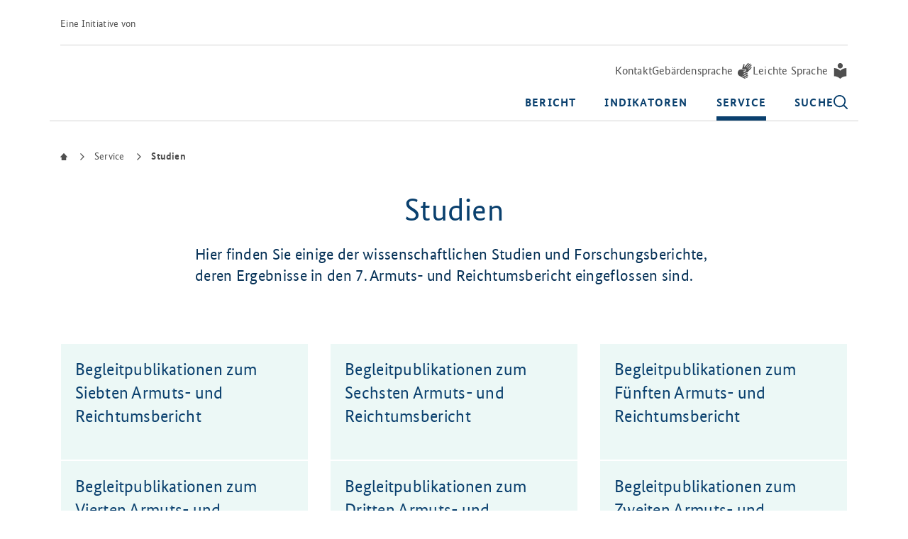

--- FILE ---
content_type: text/html;charset=utf-8
request_url: https://www.armuts-und-reichtumsbericht.de/DE/Service/Studien/studien.html;jsessionid=74AB9AE3ECFBFD6A51BDFAEC6AEC9503
body_size: 19278
content:
<!doctype html>
    <html lang="de">
<head>
    
    

    <meta charset="UTF-8"/>
    <title>Studien  -  ARB </title>
            <meta property="og:url" content="https://www.armuts-und-reichtumsbericht.de/DE/Service/Studien/studien.html"/>
<meta property="og:title" content="ARB - Studien"/>
<meta property="og:type" content="website"/>
<meta property="og:description" content="Studien"/>
<meta property="og:locale" content="de"/>

    <meta name="description" content="Studien"/>

            <meta name="viewport" content="width=device-width, initial-scale=1"/>
            <meta name="google-site-verification" content="JNayVJss0Ri2zZ211ESA5DYcfg67B4rAAYYyEGsXgOg"/>
            <meta name=" " content=""/>
            <meta name="msapplication-TileColor" content="#da532c"/>
            <meta name="msapplication-config" content="/static/browserconfig.xml"/>
            <meta name="generator" content="Government Site Builder"/>
            <meta name="msapplication-TileImage" content="/static/mstile-144x144.png"/>
            <meta name="theme-color" content="#ffffff"/>
    
    <link rel="canonical" href="https://www.armuts-und-reichtumsbericht.de/DE/Service/Studien/studien.html"/>


    <link rel="copyright" href="" type="text/html" title="Impressum"/>
    <link rel="help" href="/DE/Service/Benutzerhinweise/benutzerhinweise.html" type="text/html" title="Hilfe"/>
    <link rel="start" href="/DE/Startseite/start.html" type="text/html" title="Homepage"/>
    <link rel="contents" href="" type="text/html" title="Übersicht"/>
    <link rel="search" href="" type="text/html" title="Suche"/>
    <link rel="stylesheet" href="/static/releases/4eef5cb6/public/style.css">
    <script id="loader" src="/static/releases/4eef5cb6/public/components.js" type="module"></script>

    <link rel="apple-touch-icon" sizes="57x57" href="/static/apple-touch-icon-57x57.png">
    <link rel="apple-touch-icon" sizes="60x60" href="/static/apple-touch-icon-60x60.png">
    <link rel="apple-touch-icon" sizes="72x72" href="/static/apple-touch-icon-72x72.png">
    <link rel="apple-touch-icon" sizes="76x76" href="/static/apple-touch-icon-76x76.png">
    <link rel="apple-touch-icon" sizes="114x114" href="/static/apple-touch-icon-114x114.png">
    <link rel="apple-touch-icon" sizes="120x120" href="/static/apple-touch-icon-120x120.png">
    <link rel="apple-touch-icon" sizes="144x144" href="/static/apple-touch-icon-144x144.png">
    <link rel="apple-touch-icon" sizes="152x152" href="/static/apple-touch-icon-152x152.png">
    <link rel="apple-touch-icon" sizes="167x167" href="/static/apple-touch-icon-167x167.png">
    <link rel="apple-touch-icon" sizes="180x180" href="/static/apple-touch-icon-180x180.png">
    <link rel="apple-touch-icon" sizes="1024x1024" href="/static/apple-touch-icon-1024x1024.png">
    <link rel="icon" type="image/png" href="/static/android-chrome-36x36.png" sizes="36x36">
    <link rel="icon" type="image/png" href="/static/android-chrome-72x72.png" sizes="72x72">
    <link rel="icon" type="image/png" href="/static/android-chrome-96x96.png" sizes="96x96">
    <link rel="icon" type="image/png" href="/static/android-chrome-144x144.png" sizes="144x144">
    <link rel="icon" type="image/png" href="/static/android-chrome-192x192.png" sizes="192x192">
    <link rel="icon" type="image/png" href="/static/android-chrome-256x256.png" sizes="256x256">
    <link rel="icon" type="image/png" href="/static/android-chrome-384x384.png" sizes="384x384">
    <link rel="icon" type="image/png" href="/static/android-chrome-512x512.png" sizes="512x512">
    <link rel="icon" type="image/png" href="/static/favicon-16x16.png" sizes="16x16">
    <link rel="icon" type="image/png" href="/static/favicon-32x32.png" sizes="32x32">
    <link rel="icon" type="image/png" href="/static/favicon-48x48.png" sizes="48x48">
    <link rel="shortcut icon" type="image/x-icon" href="/static/favicon.ico">
    <link rel="manifest" href="/static/manifest.webmanifest">
    
</head>
<body  tabindex="-1" id="page-start" class="gsb js-off lang-de identity-primary">
    <pp-header data-slot="pp-header"
           navigation-title="Navigationsbereich">
    <template data-slot="pp-link-skiplink">
        <div data-slot="html-collection">
            <pp-link
                    href="#main-content"
                    underline="true"
                    type="skiplink"
            >
            <span data-slot="pp-text-inline">
                Zum Inhalt springen
            </span>
            </pp-link>
                                </div>
    </template>

    <template data-slot="pp-meta">
        <pp-meta nav-id="metadefault"
                 navigation-title="Sprachumschalter">
            <template data-slot="pp-link">
                            <pp-link
                                    href="/DE/Service/Kontakt/kontakt.html"
                                    
                                            icon=""
                                        
                                    underline="true"
                                    type="meta"
                            >
                                <div data-slot="pp-text">
                                    
Kontakt
</div>
                            </pp-link>
                        </template>
                    <template data-slot="pp-link">
                            <pp-link
                                    href="/DE/Gebaerdensprache/gebaerdensprache.html"
                                    
                                            icon="gebaerdensprache"
                                        
                                    underline="true"
                                    type="meta"
                            >
                                <div data-slot="pp-text">
                                    

Gebärdensprache
</div>
                            </pp-link>
                        </template>
                    <template data-slot="pp-link">
                            <pp-link
                                    href="/DE/Leichte-Sprache/leichte-sprache.html"
                                    
                                            icon="leichtesprache"
                                        
                                    underline="true"
                                    type="meta"
                            >
                                <div data-slot="pp-text">
                                    

Leichte Sprache
</div>
                            </pp-link>
                        </template>
                    </pp-meta>
    </template>


    

    <pp-navigation
            nav-id="navigation"
            navigation-title="Hauptnavigation"
            level="2"
                    data-slot="pp-navigation"
    >
        <div data-slot="html-collection">
            <pp-navigation-desktop-dropdown data-slot="pp-navigation-desktop-dropdown"
                        text="Bericht"
                        navigation-id="navideskid-94226b47-9cda-4bbd-b463-a2b9f4482d1e"
                        
                >
                    <pp-icon
                            name="close"
                            svg-title="Schließen"
                            data-slot="pp-icon"
                    ></pp-icon>
                    <div data-slot="html-collection">
                        <pp-navigation-desktop-menu
                                level="1"
                                data-slot="pp-navigation-desktop-menu">
                            <pp-navigation-topic-item data-slot="pp-navigation-topic-item">
                                <template data-slot="pp-link">
                                    <pp-link
                                            href="/DE/Bericht/armuts-und-reichtumsbericht.html"
                                            type="no-focus"
                                            
                                    >
                                        <div data-slot="pp-text">
                                            <p class="text">
                                                Übersicht&#058;&nbsp;

Bericht
</p>
                                        </div>
                                    </pp-link>
                                </template>
                            </pp-navigation-topic-item>
                            <pp-list direction="column" data-slot="pp-list">
                                    <pp-navigation-desktop-item
            navigation-id="nav-da3fe8c5-4114-45fb-9730-ebe56e2e7fc2-1"
            
                submenu-id="submenu-da3fe8c5-4114-45fb-9730-ebe56e2e7fc2-1"
            
            level="1"
            
            data-slot="pp-navigation-desktop-item"
    >
        <span data-slot="pp-text-inline">
                    Der 7. <abbr title="Armuts- und Reichtumsbericht">ARB</abbr></span>
                <pp-navigation-desktop-menu
        level="2"
        has-icon="true"
        data-slot="pp-navigation-desktop-menu"
>
    <pp-list direction="column" data-slot="pp-list">
        <pp-navigation-desktop-item
                navigation-id="nav-overview-da3fe8c5-4114-45fb-9730-ebe56e2e7fc2-2"
                level="2"
                overview="true"
                data-slot="pp-navigation-desktop-item"
                
        >
            <a href="/DE/Bericht/Der-siebte-Bericht/siebter-bericht.html"
               data-slot="pp-link-native"
            >
                Übersicht</a>
        </pp-navigation-desktop-item>
        <pp-navigation-desktop-item
            navigation-id="nav-5e663807-342c-430c-abe1-bcd8581a48fc-2"
            
            level="2"
            
            data-slot="pp-navigation-desktop-item"
    >
        <a href="/DE/Bericht/Der-siebte-Bericht/Der-Bericht/der-bericht.html"
                   data-slot="pp-link-native"
                >Der Bericht</a>
            </pp-navigation-desktop-item>
<pp-navigation-desktop-item
            navigation-id="nav-ceae872a-2300-48a6-82c3-3b42d2130988-2"
            
            level="2"
            
            data-slot="pp-navigation-desktop-item"
    >
        <a href="/DE/Bericht/Der-siebte-Bericht/Auftrag-und-Ziel/auftrag-und-ziel.html"
                   data-slot="pp-link-native"
                >
Auftrag und Ziel
</a>
            </pp-navigation-desktop-item>
<pp-navigation-desktop-item
            navigation-id="nav-8cb69a97-1896-4a3c-96a5-42968b443820-2"
            
            level="2"
            
            data-slot="pp-navigation-desktop-item"
    >
        <a href="/DE/Bericht/Der-siebte-Bericht/Datenlage/datenlage.html"
                   data-slot="pp-link-native"
                >
Datenlage
</a>
            </pp-navigation-desktop-item>
<pp-navigation-desktop-item
            navigation-id="nav-a4f91fab-eb8b-4cbc-bb48-af0461934042-2"
            
            level="2"
            
            data-slot="pp-navigation-desktop-item"
    >
        <a href="/DE/Bericht/Der-siebte-Bericht/Wissenschaftliches-Gutachtergremium/wissenschaftliches-gutachtergremium.html"
                   data-slot="pp-link-native"
                >
Gutachtergremium
</a>
            </pp-navigation-desktop-item>
<pp-navigation-desktop-item
            navigation-id="nav-1b12c7bf-91ea-4174-a992-a8a5b63a3fda-2"
            
            level="2"
            
            data-slot="pp-navigation-desktop-item"
    >
        <a href="/DE/Bericht/Der-siebte-Bericht/Beraterkreis/beraterkreis.html"
                   data-slot="pp-link-native"
                >
Beraterkreis
</a>
            </pp-navigation-desktop-item>
<pp-navigation-desktop-item
            navigation-id="nav-c5d629bc-cc95-4b20-83bd-c8b4bcce10cd-2"
            
            level="2"
            
            data-slot="pp-navigation-desktop-item"
    >
        <a href="/DE/Bericht/Der-siebte-Bericht/Studien/studien.html"
                   data-slot="pp-link-native"
                >Studien</a>
            </pp-navigation-desktop-item>
</pp-list>
</pp-navigation-desktop-menu>

</pp-navigation-desktop-item>
<pp-navigation-desktop-item
            navigation-id="nav-822b778c-4dc9-4776-b73e-b6f8b847cc9b-1"
            
                submenu-id="submenu-822b778c-4dc9-4776-b73e-b6f8b847cc9b-1"
            
            level="1"
            
            data-slot="pp-navigation-desktop-item"
    >
        <span data-slot="pp-text-inline">
                    Bisherige Berichte</span>
                <pp-navigation-desktop-menu
        level="2"
        has-icon="true"
        data-slot="pp-navigation-desktop-menu"
>
    <pp-list direction="column" data-slot="pp-list">
        <pp-navigation-desktop-item
                navigation-id="nav-overview-822b778c-4dc9-4776-b73e-b6f8b847cc9b-2"
                level="2"
                overview="true"
                data-slot="pp-navigation-desktop-item"
                
        >
            <a href="/DE/Bericht/Bisherige-Berichte/bisherige-berichte.html"
               data-slot="pp-link-native"
            >
                Übersicht</a>
        </pp-navigation-desktop-item>
        <pp-navigation-desktop-item
            navigation-id="nav-2aa898ef-6ddb-4234-a3d0-e5621cd3e823-2"
            
                submenu-id="submenu-2aa898ef-6ddb-4234-a3d0-e5621cd3e823-2"
            
            level="2"
            
            data-slot="pp-navigation-desktop-item"
    >
        <span data-slot="pp-text-inline">
                    6. <abbr title="Armuts- und Reichtumsbericht">ARB</abbr> (2021)</span>
                <pp-navigation-desktop-menu
        level="3"
        has-icon="true"
        data-slot="pp-navigation-desktop-menu"
>
    <pp-list direction="column" data-slot="pp-list">
        <pp-navigation-desktop-item
                navigation-id="nav-overview-2aa898ef-6ddb-4234-a3d0-e5621cd3e823-3"
                level="3"
                overview="true"
                data-slot="pp-navigation-desktop-item"
                
        >
            <a href="/DE/Bericht/Bisherige-Berichte/Der-sechste-Bericht/sechster-bericht.html"
               data-slot="pp-link-native"
            >
                Übersicht</a>
        </pp-navigation-desktop-item>
        <pp-navigation-desktop-item
            navigation-id="nav-83331ca6-fbc5-417c-a1c6-6c9a84cb510a-3"
            
            level="3"
            
            data-slot="pp-navigation-desktop-item"
    >
        <a href="/DE/Bericht/Bisherige-Berichte/Der-sechste-Bericht/Der-Bericht/der-bericht.html"
                   data-slot="pp-link-native"
                >
Der Bericht
</a>
            </pp-navigation-desktop-item>
<pp-navigation-desktop-item
            navigation-id="nav-6ea2ef39-49cc-456d-a573-6c0ec7c52a36-3"
            
            level="3"
            
            data-slot="pp-navigation-desktop-item"
    >
        <a href="/DE/Bericht/Bisherige-Berichte/Der-sechste-Bericht/Auftrag-und-Ziel/auftrag-und-ziel.html"
                   data-slot="pp-link-native"
                >
Auftrag und Ziel
</a>
            </pp-navigation-desktop-item>
<pp-navigation-desktop-item
            navigation-id="nav-f1b87e13-9028-42f0-a596-aa009575b867-3"
            
            level="3"
            
            data-slot="pp-navigation-desktop-item"
    >
        <a href="/DE/Bericht/Bisherige-Berichte/Der-sechste-Bericht/Konzeption/konzeption.html"
                   data-slot="pp-link-native"
                >
Konzeption
</a>
            </pp-navigation-desktop-item>
<pp-navigation-desktop-item
            navigation-id="nav-f42e1f6c-d0d4-440e-804c-1f7912201b69-3"
            
            level="3"
            
            data-slot="pp-navigation-desktop-item"
    >
        <a href="/DE/Bericht/Bisherige-Berichte/Der-sechste-Bericht/Datenlage/datenlage.html"
                   data-slot="pp-link-native"
                >
Datenlage
</a>
            </pp-navigation-desktop-item>
<pp-navigation-desktop-item
            navigation-id="nav-287670f5-60fa-4e73-b202-afd305216e68-3"
            
            level="3"
            
            data-slot="pp-navigation-desktop-item"
    >
        <a href="/DE/Bericht/Bisherige-Berichte/Der-sechste-Bericht/Wissenschaftliches-Gutachtergremium/wissenschaftliches-gutachtergremium.html"
                   data-slot="pp-link-native"
                >
Gutachtergremium
</a>
            </pp-navigation-desktop-item>
<pp-navigation-desktop-item
            navigation-id="nav-1c6888bc-7a66-4a09-981f-dd92492f0df6-3"
            
            level="3"
            
            data-slot="pp-navigation-desktop-item"
    >
        <a href="/DE/Bericht/Bisherige-Berichte/Der-sechste-Bericht/Beraterkreis/beraterkreis.html"
                   data-slot="pp-link-native"
                >
Beraterkreis
</a>
            </pp-navigation-desktop-item>
<pp-navigation-desktop-item
            navigation-id="nav-a49f1efb-8a21-4e9e-a7d4-9f5905bf25ab-3"
            
            level="3"
            
            data-slot="pp-navigation-desktop-item"
    >
        <a href="/DE/Bericht/Bisherige-Berichte/Der-sechste-Bericht/Stellungnahmen/stellungnahmen.html"
                   data-slot="pp-link-native"
                >
Stellungnahmen
</a>
            </pp-navigation-desktop-item>
<pp-navigation-desktop-item
            navigation-id="nav-fa9876e0-5f43-4b20-a95a-761b35c2b723-3"
            
            level="3"
            
            data-slot="pp-navigation-desktop-item"
    >
        <a href="/DE/Bericht/Bisherige-Berichte/Der-sechste-Bericht/Studien/studien.html"
                   data-slot="pp-link-native"
                >Studien</a>
            </pp-navigation-desktop-item>
</pp-list>
</pp-navigation-desktop-menu>

</pp-navigation-desktop-item>
<pp-navigation-desktop-item
            navigation-id="nav-632c3388-9843-4372-a5b5-80f1cbbc2e75-2"
            
                submenu-id="submenu-632c3388-9843-4372-a5b5-80f1cbbc2e75-2"
            
            level="2"
            
            data-slot="pp-navigation-desktop-item"
    >
        <span data-slot="pp-text-inline">
                    5. <abbr title="Armuts- und Reichtumsbericht">ARB</abbr> (2017)</span>
                <pp-navigation-desktop-menu
        level="3"
        has-icon="true"
        data-slot="pp-navigation-desktop-menu"
>
    <pp-list direction="column" data-slot="pp-list">
        <pp-navigation-desktop-item
                navigation-id="nav-overview-632c3388-9843-4372-a5b5-80f1cbbc2e75-3"
                level="3"
                overview="true"
                data-slot="pp-navigation-desktop-item"
                
        >
            <a href="/DE/Bericht/Bisherige-Berichte/Der-fuenfte-Bericht/fuenfter-bericht.html"
               data-slot="pp-link-native"
            >
                Übersicht</a>
        </pp-navigation-desktop-item>
        <pp-navigation-desktop-item
            navigation-id="nav-e15fa015-8154-4a03-8694-a27445c0e9fb-3"
            
            level="3"
            
            data-slot="pp-navigation-desktop-item"
    >
        <a href="/DE/Bericht/Bisherige-Berichte/Der-fuenfte-Bericht/Der-Bericht/der-bericht.html"
                   data-slot="pp-link-native"
                >
Der Bericht
</a>
            </pp-navigation-desktop-item>
<pp-navigation-desktop-item
            navigation-id="nav-c168419d-b4f4-4720-bc72-3d43cb828f50-3"
            
            level="3"
            
            data-slot="pp-navigation-desktop-item"
    >
        <a href="/DE/Bericht/Bisherige-Berichte/Der-fuenfte-Bericht/Auftrag-und-Ziel/auftrag-und-ziel.html"
                   data-slot="pp-link-native"
                >
Auftrag und Ziel
</a>
            </pp-navigation-desktop-item>
<pp-navigation-desktop-item
            navigation-id="nav-2254f16f-5904-45aa-b4fb-b2c2badd5d6f-3"
            
            level="3"
            
            data-slot="pp-navigation-desktop-item"
    >
        <a href="/DE/Bericht/Bisherige-Berichte/Der-fuenfte-Bericht/Konzeption-und-Struktur/konzeption-und-struktur.html"
                   data-slot="pp-link-native"
                >
Konzeption und Struktur
</a>
            </pp-navigation-desktop-item>
<pp-navigation-desktop-item
            navigation-id="nav-eee7d823-260f-4091-9f73-9f10bc32e680-3"
            
            level="3"
            
            data-slot="pp-navigation-desktop-item"
    >
        <a href="/DE/Bericht/Bisherige-Berichte/Der-fuenfte-Bericht/Datenlage/datenlage.html"
                   data-slot="pp-link-native"
                >
Datenlage
</a>
            </pp-navigation-desktop-item>
<pp-navigation-desktop-item
            navigation-id="nav-03c941bd-fe77-403b-b463-f060c1527177-3"
            
            level="3"
            
            data-slot="pp-navigation-desktop-item"
    >
        <a href="/DE/Bericht/Bisherige-Berichte/Der-fuenfte-Bericht/Wissenschaftliches-Gutachtergremium/wissenschaftliches-gutachtergremium.html"
                   data-slot="pp-link-native"
                >
Gutachtergremium
</a>
            </pp-navigation-desktop-item>
<pp-navigation-desktop-item
            navigation-id="nav-dff7d8b8-e3d5-4463-8a2b-a079752f4fa0-3"
            
            level="3"
            
            data-slot="pp-navigation-desktop-item"
    >
        <a href="/DE/Bericht/Bisherige-Berichte/Der-fuenfte-Bericht/Beraterkreis/beraterkreis.html"
                   data-slot="pp-link-native"
                >
Beraterkreis
</a>
            </pp-navigation-desktop-item>
<pp-navigation-desktop-item
            navigation-id="nav-65e59604-49c6-4bda-a3b4-08500cf57924-3"
            
            level="3"
            
            data-slot="pp-navigation-desktop-item"
    >
        <a href="/DE/Bericht/Bisherige-Berichte/Der-fuenfte-Bericht/Studien/studien.html"
                   data-slot="pp-link-native"
                >Studien</a>
            </pp-navigation-desktop-item>
</pp-list>
</pp-navigation-desktop-menu>

</pp-navigation-desktop-item>
<pp-navigation-desktop-item
            navigation-id="nav-9ee01ea5-40a0-493a-9965-f2fcd7725ed1-2"
            
            level="2"
            
            data-slot="pp-navigation-desktop-item"
    >
        <a href="/DE/Bericht/Bisherige-Berichte/Der-vierte-Bericht/vierter-bericht.html"
                   data-slot="pp-link-native"
                >
4. <abbr title="Armuts- und Reichtumsbericht">ARB</abbr> (2013)
</a>
            </pp-navigation-desktop-item>
<pp-navigation-desktop-item
            navigation-id="nav-f2c2a95f-49a8-42d5-9235-c869425c4f40-2"
            
            level="2"
            
            data-slot="pp-navigation-desktop-item"
    >
        <a href="/DE/Bericht/Bisherige-Berichte/Der-dritte-Bericht/dritter-bericht.html"
                   data-slot="pp-link-native"
                >
3. <abbr title="Armuts- und Reichtumsbericht">ARB</abbr> (2008)
</a>
            </pp-navigation-desktop-item>
<pp-navigation-desktop-item
            navigation-id="nav-1b4eeaad-f404-4bc0-a4ac-3ca4f48bb08e-2"
            
            level="2"
            
            data-slot="pp-navigation-desktop-item"
    >
        <a href="/DE/Bericht/Bisherige-Berichte/Der-zweite-Bericht/zweiter-bericht.html"
                   data-slot="pp-link-native"
                >
2. <abbr title="Armuts- und Reichtumsbericht">ARB</abbr> (2005)
</a>
            </pp-navigation-desktop-item>
<pp-navigation-desktop-item
            navigation-id="nav-e64b5380-51db-4617-9deb-9ee17493efc3-2"
            
            level="2"
            
            data-slot="pp-navigation-desktop-item"
    >
        <a href="/DE/Bericht/Bisherige-Berichte/Der-erste-Bericht/erster-bericht.html"
                   data-slot="pp-link-native"
                >
1. <abbr title="Armuts- und Reichtumsbericht">ARB</abbr> (2001)
</a>
            </pp-navigation-desktop-item>
</pp-list>
</pp-navigation-desktop-menu>

</pp-navigation-desktop-item>
</pp-list>
                            </pp-navigation-desktop-menu>
                    </div>
                </pp-navigation-desktop-dropdown>
        <pp-navigation-desktop-dropdown data-slot="pp-navigation-desktop-dropdown"
                        text="Indikatoren"
                        navigation-id="navideskid-be23ce14-bd6e-43d6-80c4-d79a6ce7d53d"
                        
                >
                    <pp-icon
                            name="close"
                            svg-title="Schließen"
                            data-slot="pp-icon"
                    ></pp-icon>
                    <div data-slot="html-collection">
                        <pp-navigation-desktop-menu
                                level="1"
                                data-slot="pp-navigation-desktop-menu">
                            <pp-navigation-topic-item data-slot="pp-navigation-topic-item">
                                <template data-slot="pp-link">
                                    <pp-link
                                            href="/DE/Indikatoren/indikatoren.html"
                                            type="no-focus"
                                            
                                    >
                                        <div data-slot="pp-text">
                                            <p class="text">
                                                Übersicht&#058;&nbsp;
Indikatoren
</p>
                                        </div>
                                    </pp-link>
                                </template>
                            </pp-navigation-topic-item>
                            <pp-list direction="column" data-slot="pp-list">
                                    <pp-navigation-desktop-item
            navigation-id="nav-6b4adb25-2301-44d0-915f-9e023f6b0e69-1"
            
                submenu-id="submenu-6b4adb25-2301-44d0-915f-9e023f6b0e69-1"
            
            level="1"
            
            data-slot="pp-navigation-desktop-item"
    >
        <span data-slot="pp-text-inline">
                    
Gesellschaft
</span>
                <pp-navigation-desktop-menu
        level="2"
        has-icon="true"
        data-slot="pp-navigation-desktop-menu"
>
    <pp-list direction="column" data-slot="pp-list">
        <pp-navigation-desktop-item
                navigation-id="nav-overview-6b4adb25-2301-44d0-915f-9e023f6b0e69-2"
                level="2"
                overview="true"
                data-slot="pp-navigation-desktop-item"
                
        >
            <a href="/DE/Indikatoren/Gesellschaft/gesellschaft.html"
               data-slot="pp-link-native"
            >
                Übersicht</a>
        </pp-navigation-desktop-item>
        <pp-navigation-desktop-item
            navigation-id="nav-264c187a-b5d0-4dcf-82d0-628ff1b69d9c-2"
            
            level="2"
            
            data-slot="pp-navigation-desktop-item"
    >
        <a href="/DE/Indikatoren/Gesellschaft/Einkommensverteilung/einkommensverteilung.html"
                   data-slot="pp-link-native"
                >G01 Einkommensverteilung</a>
            </pp-navigation-desktop-item>
<pp-navigation-desktop-item
            navigation-id="nav-c0f0af75-39c9-4930-b42f-cd62401cc60e-2"
            
            level="2"
            
            data-slot="pp-navigation-desktop-item"
    >
        <a href="/DE/Indikatoren/Gesellschaft/Vermoegensverteilung/vermoegensverteilung.html"
                   data-slot="pp-link-native"
                >
G02 Vermögensverteilung
</a>
            </pp-navigation-desktop-item>
<pp-navigation-desktop-item
            navigation-id="nav-f9b49a09-bf13-4d05-a046-9b94f0dee45c-2"
            
            level="2"
            
            data-slot="pp-navigation-desktop-item"
    >
        <a href="/DE/Indikatoren/Gesellschaft/Bevoelkerungsstruktur/bevoelkerungsstruktur.html"
                   data-slot="pp-link-native"
                >
G03 Bevölkerungsstruktur
</a>
            </pp-navigation-desktop-item>
<pp-navigation-desktop-item
            navigation-id="nav-cebed34e-c472-41f4-a537-3fd30187dfe6-2"
            
            level="2"
            
            data-slot="pp-navigation-desktop-item"
    >
        <a href="/DE/Indikatoren/Gesellschaft/Lebenserwartung/lebenserwartung.html"
                   data-slot="pp-link-native"
                >
G04 Lebenserwartung
</a>
            </pp-navigation-desktop-item>
<pp-navigation-desktop-item
            navigation-id="nav-5b0b0497-fe54-4006-a0e6-530f4a2d2591-2"
            
            level="2"
            
            data-slot="pp-navigation-desktop-item"
    >
        <a href="/DE/Indikatoren/Gesellschaft/Subjektiver-Gesundheitszustand/subjektiver-gesundheitszustand.html"
                   data-slot="pp-link-native"
                >
G05 Subjektiver Gesundheitszustand
</a>
            </pp-navigation-desktop-item>
<pp-navigation-desktop-item
            navigation-id="nav-6ff93978-ffd0-4b46-9395-b157f2819841-2"
            
            level="2"
            
            data-slot="pp-navigation-desktop-item"
    >
        <a href="/DE/Indikatoren/Gesellschaft/Behinderung/behinderung.html"
                   data-slot="pp-link-native"
                >
G06 Behinderung
</a>
            </pp-navigation-desktop-item>
<pp-navigation-desktop-item
            navigation-id="nav-7ae3807b-f8bb-4356-a5f3-eafa681fb361-2"
            
            level="2"
            
            data-slot="pp-navigation-desktop-item"
    >
        <a href="/DE/Indikatoren/Gesellschaft/Kinderbetreuung/kinderbetreuung.html"
                   data-slot="pp-link-native"
                >
G07 Kinderbetreuung
</a>
            </pp-navigation-desktop-item>
<pp-navigation-desktop-item
            navigation-id="nav-7b07d266-76fa-44af-a2d7-64a66e011d0c-2"
            
            level="2"
            
            data-slot="pp-navigation-desktop-item"
    >
        <a href="/DE/Indikatoren/Gesellschaft/Investitionen-in-Bildung/investitionen-in-bildung.html"
                   data-slot="pp-link-native"
                >
G08 Investitionen in Bildung
</a>
            </pp-navigation-desktop-item>
<pp-navigation-desktop-item
            navigation-id="nav-da96fb7a-11d0-486c-8542-754c22eaaa42-2"
            
            level="2"
            
            data-slot="pp-navigation-desktop-item"
    >
        <a href="/DE/Indikatoren/Gesellschaft/Bildungsniveau/bildungsniveau.html"
                   data-slot="pp-link-native"
                >
G09 Bildungsniveau
</a>
            </pp-navigation-desktop-item>
<pp-navigation-desktop-item
            navigation-id="nav-e2640c44-17a2-4351-aba6-5398d90c1ce4-2"
            
            level="2"
            
            data-slot="pp-navigation-desktop-item"
    >
        <a href="/DE/Indikatoren/Gesellschaft/Erwerbstaetigkeit/erwerbstaetigkeit.html"
                   data-slot="pp-link-native"
                >
G10 Erwerbstätigkeit
</a>
            </pp-navigation-desktop-item>
<pp-navigation-desktop-item
            navigation-id="nav-e7b9f616-b97c-4c4b-8ee1-e0fc8bad77a9-2"
            
            level="2"
            
            data-slot="pp-navigation-desktop-item"
    >
        <a href="/DE/Indikatoren/Gesellschaft/Arbeitslosigkeit/arbeitslosigkeit.html"
                   data-slot="pp-link-native"
                >
G11 Arbeitslosigkeit
</a>
            </pp-navigation-desktop-item>
<pp-navigation-desktop-item
            navigation-id="nav-7826882b-ef02-457f-a148-3cd75f0cab8b-2"
            
            level="2"
            
            data-slot="pp-navigation-desktop-item"
    >
        <a href="/DE/Indikatoren/Gesellschaft/Wohneigentum-der-privaten-Haushalte/wohneigentum-der-privaten-haushalte.html"
                   data-slot="pp-link-native"
                >
G12 Wohneigentum der privaten Haushalte
</a>
            </pp-navigation-desktop-item>
<pp-navigation-desktop-item
            navigation-id="nav-131ae05b-9b22-4d97-95da-52fbde334844-2"
            
            level="2"
            
            data-slot="pp-navigation-desktop-item"
    >
        <a href="/DE/Indikatoren/Gesellschaft/Wohnkostenbelastung/wohnkostenbelastung.html"
                   data-slot="pp-link-native"
                >
G13 Wohnkostenbelastung
</a>
            </pp-navigation-desktop-item>
<pp-navigation-desktop-item
            navigation-id="nav-a2d060f8-426e-4cff-980d-391c705a09c6-2"
            
            level="2"
            
            data-slot="pp-navigation-desktop-item"
    >
        <a href="/DE/Indikatoren/Gesellschaft/Aequivalenzgewichtete-Wohnflaeche/aequivalenzgewichtete-wohnflaeche.html"
                   data-slot="pp-link-native"
                >
G14 Äquivalenzgewichtete Wohnfläche
</a>
            </pp-navigation-desktop-item>
<pp-navigation-desktop-item
            navigation-id="nav-ac3417f0-3089-4997-ba82-8de950957d9d-2"
            
            level="2"
            
            data-slot="pp-navigation-desktop-item"
    >
        <a href="/DE/Indikatoren/Gesellschaft/Mangelhafter-Gebaeudezustand/mangelhafter-gebaeudezustand.html"
                   data-slot="pp-link-native"
                >
G15 Mangelhafter Gebäudezustand
</a>
            </pp-navigation-desktop-item>
<pp-navigation-desktop-item
            navigation-id="nav-e3bfa753-379c-4f56-94e3-6cc3dd6a6470-2"
            
            level="2"
            
            data-slot="pp-navigation-desktop-item"
    >
        <a href="/DE/Indikatoren/Gesellschaft/Beeintraechtigung-durch-Laerm-Luftverschmutzung/beeintraechtigung-durch-laerm-luftverschmutzung.html"
                   data-slot="pp-link-native"
                >
G16 Beeinträchtigung durch Lärm, Luftverschmutzung
</a>
            </pp-navigation-desktop-item>
<pp-navigation-desktop-item
            navigation-id="nav-0df8c630-e576-497d-ac2f-fc03f8c06812-2"
            
            level="2"
            
            data-slot="pp-navigation-desktop-item"
    >
        <a href="/DE/Indikatoren/Gesellschaft/Politisches-Interesse/politisches-interesse.html"
                   data-slot="pp-link-native"
                >
G17 Politisches Interesse
</a>
            </pp-navigation-desktop-item>
<pp-navigation-desktop-item
            navigation-id="nav-cdd3d81a-12de-4f99-a8db-da4be72f0009-2"
            
            level="2"
            
            data-slot="pp-navigation-desktop-item"
    >
        <a href="/DE/Indikatoren/Gesellschaft/Freiwillig-Engagierte/freiwillig-engagierte.html"
                   data-slot="pp-link-native"
                >
G18 Freiwillig Engagierte
</a>
            </pp-navigation-desktop-item>
<pp-navigation-desktop-item
            navigation-id="nav-6ae0baff-d821-4249-8f86-0cba694822a5-2"
            
            level="2"
            
            data-slot="pp-navigation-desktop-item"
    >
        <a href="/DE/Indikatoren/Gesellschaft/Mangelnder-sozialer-Kontakt/mangelnder-sozialer-kontakt.html"
                   data-slot="pp-link-native"
                >
G19 Mangelnder sozialer Kontakt
</a>
            </pp-navigation-desktop-item>
<pp-navigation-desktop-item
            navigation-id="nav-84e2e9d6-0714-4c44-be7f-c6dad579ccbb-2"
            
            level="2"
            
            data-slot="pp-navigation-desktop-item"
    >
        <a href="/DE/Indikatoren/Gesellschaft/Wahlbeteiligung/wahlbeteiligung.html"
                   data-slot="pp-link-native"
                >
G20 Wahlbeteiligung
</a>
            </pp-navigation-desktop-item>
</pp-list>
</pp-navigation-desktop-menu>

</pp-navigation-desktop-item>
<pp-navigation-desktop-item
            navigation-id="nav-615cc680-22e8-4541-a8ce-b4fc11ef1832-1"
            
                submenu-id="submenu-615cc680-22e8-4541-a8ce-b4fc11ef1832-1"
            
            level="1"
            
            data-slot="pp-navigation-desktop-item"
    >
        <span data-slot="pp-text-inline">
                    

Armut
</span>
                <pp-navigation-desktop-menu
        level="2"
        has-icon="true"
        data-slot="pp-navigation-desktop-menu"
>
    <pp-list direction="column" data-slot="pp-list">
        <pp-navigation-desktop-item
                navigation-id="nav-overview-615cc680-22e8-4541-a8ce-b4fc11ef1832-2"
                level="2"
                overview="true"
                data-slot="pp-navigation-desktop-item"
                
        >
            <a href="/DE/Indikatoren/Armut/armut.html"
               data-slot="pp-link-native"
            >
                Übersicht</a>
        </pp-navigation-desktop-item>
        <pp-navigation-desktop-item
            navigation-id="nav-9e7e5be0-ee34-496b-a3ee-e8e57330a05e-2"
            
            level="2"
            
            data-slot="pp-navigation-desktop-item"
    >
        <a href="/DE/Indikatoren/Armut/Armutsrisikoquote/armutsrisikoquote.html"
                   data-slot="pp-link-native"
                >
A01 Armutsrisikoquote
</a>
            </pp-navigation-desktop-item>
<pp-navigation-desktop-item
            navigation-id="nav-3fbb1242-b16a-4dbd-9c3e-22c18f79a153-2"
            
            level="2"
            
            data-slot="pp-navigation-desktop-item"
    >
        <a href="/DE/Indikatoren/Armut/Wirkung-von-Sozialtransfers/wirkung-von-sozialtransfers.html"
                   data-slot="pp-link-native"
                >
A02 Wirkung von Sozialtransfers
</a>
            </pp-navigation-desktop-item>
<pp-navigation-desktop-item
            navigation-id="nav-7545fde6-257f-4914-a2c1-da248ac63f8b-2"
            
            level="2"
            
            data-slot="pp-navigation-desktop-item"
    >
        <a href="/DE/Indikatoren/Armut/In-Work-Poverty/in-work-poverty.html"
                   data-slot="pp-link-native"
                >
A03 In Work Poverty
</a>
            </pp-navigation-desktop-item>
<pp-navigation-desktop-item
            navigation-id="nav-9a0dcca3-be8d-4441-9479-eadc426488c0-2"
            
            level="2"
            
            data-slot="pp-navigation-desktop-item"
    >
        <a href="/DE/Indikatoren/Armut/Langzeitarbeitslose-und-Langzeiterwerbslose/langzeitarbeitslose-und-langzeiterwerbslose.html"
                   data-slot="pp-link-native"
                >
A04 Langzeitarbeitslose und Langzeiterwerbslose
</a>
            </pp-navigation-desktop-item>
<pp-navigation-desktop-item
            navigation-id="nav-8c9657d1-c92e-496d-8aa8-a981c7d81ccc-2"
            
            level="2"
            
            data-slot="pp-navigation-desktop-item"
    >
        <a href="/DE/Indikatoren/Armut/Mindestsicherung/mindestsicherung.html"
                   data-slot="pp-link-native"
                >
A05 Mindestsicherung
</a>
            </pp-navigation-desktop-item>
<pp-navigation-desktop-item
            navigation-id="nav-4feaedca-be5e-4847-8580-5480cf1cd84f-2"
            
            level="2"
            
            data-slot="pp-navigation-desktop-item"
    >
        <a href="/DE/Indikatoren/Armut/Vorgelagerte-Leistungen/vorgelagerte-leistungen.html"
                   data-slot="pp-link-native"
                >
A06 Vorgelagerte Leistungen
</a>
            </pp-navigation-desktop-item>
<pp-navigation-desktop-item
            navigation-id="nav-e77d2444-afdf-4399-a943-b7fff405eeac-2"
            
            level="2"
            
            data-slot="pp-navigation-desktop-item"
    >
        <a href="/DE/Indikatoren/Armut/Ueberschuldung/ueberschuldung.html"
                   data-slot="pp-link-native"
                >
A07 Überschuldung
</a>
            </pp-navigation-desktop-item>
<pp-navigation-desktop-item
            navigation-id="nav-52f65707-bdab-4558-b6c8-ecd65bc49088-2"
            
            level="2"
            
            data-slot="pp-navigation-desktop-item"
    >
        <a href="/DE/Indikatoren/Armut/Wohnungslosigkeit/wohnungslosigkeit.html"
                   data-slot="pp-link-native"
                >
A08 Wohnungslosigkeit
</a>
            </pp-navigation-desktop-item>
<pp-navigation-desktop-item
            navigation-id="nav-dddffa54-2d9a-445f-91ea-4049fd8ab32d-2"
            
            level="2"
            
            data-slot="pp-navigation-desktop-item"
    >
        <a href="/DE/Indikatoren/Armut/Materielle-und-soziale-Deprivation/materielle-und-soziale-deprivation.html"
                   data-slot="pp-link-native"
                >A09 Materielle und soziale Deprivation</a>
            </pp-navigation-desktop-item>
<pp-navigation-desktop-item
            navigation-id="nav-2cbb1b06-d28e-4130-bb3e-ab55644bdf8c-2"
            
            level="2"
            
            data-slot="pp-navigation-desktop-item"
    >
        <a href="/DE/Indikatoren/Armut/Fruehe-Schulabgaengerinnen-und-Schulabgaenger/fruehe-schulabgaengerinnen-und-schulabgaenger.html"
                   data-slot="pp-link-native"
                >A10 <span>Frühe Schul- und Ausbildungsabgängerinnen bzw. Schul- und Ausbildungsabgänger</span></a>
            </pp-navigation-desktop-item>
<pp-navigation-desktop-item
            navigation-id="nav-4d83bb26-3655-4ddb-93bc-8a2fc655e485-2"
            
            level="2"
            
            data-slot="pp-navigation-desktop-item"
    >
        <a href="/DE/Indikatoren/Armut/Ohne-Berufsausbildung/ohne-berufsausbildung.html"
                   data-slot="pp-link-native"
                >
A11 Ohne Berufsausbildung
</a>
            </pp-navigation-desktop-item>
</pp-list>
</pp-navigation-desktop-menu>

</pp-navigation-desktop-item>
<pp-navigation-desktop-item
            navigation-id="nav-6e7ae698-a032-4937-a05e-dd60bf1ac020-1"
            
                submenu-id="submenu-6e7ae698-a032-4937-a05e-dd60bf1ac020-1"
            
            level="1"
            
            data-slot="pp-navigation-desktop-item"
    >
        <span data-slot="pp-text-inline">
                    
Reichtum
</span>
                <pp-navigation-desktop-menu
        level="2"
        has-icon="true"
        data-slot="pp-navigation-desktop-menu"
>
    <pp-list direction="column" data-slot="pp-list">
        <pp-navigation-desktop-item
                navigation-id="nav-overview-6e7ae698-a032-4937-a05e-dd60bf1ac020-2"
                level="2"
                overview="true"
                data-slot="pp-navigation-desktop-item"
                
        >
            <a href="/DE/Indikatoren/Reichtum/reichtum.html"
               data-slot="pp-link-native"
            >
                Übersicht</a>
        </pp-navigation-desktop-item>
        <pp-navigation-desktop-item
            navigation-id="nav-f47d3e11-bcb4-4074-b96e-dba3e084bce9-2"
            
            level="2"
            
            data-slot="pp-navigation-desktop-item"
    >
        <a href="/DE/Indikatoren/Reichtum/Einkommensreichtum/einkommensreichtum.html"
                   data-slot="pp-link-native"
                >
R01 Einkommensreichtum
</a>
            </pp-navigation-desktop-item>
<pp-navigation-desktop-item
            navigation-id="nav-fbc29924-4def-4c05-851b-af1e50fb832c-2"
            
            level="2"
            
            data-slot="pp-navigation-desktop-item"
    >
        <a href="/DE/Indikatoren/Reichtum/Top-Vermoegenseinkommensbezieher/top-vermoegenseinkommensbezieher.html"
                   data-slot="pp-link-native"
                >
R02 Top-Vermögenseinkommensbezieher
</a>
            </pp-navigation-desktop-item>
<pp-navigation-desktop-item
            navigation-id="nav-40e349e3-a242-4537-aa01-840c49f1bdcb-2"
            
            level="2"
            
            data-slot="pp-navigation-desktop-item"
    >
        <a href="/DE/Indikatoren/Reichtum/Top-Nettovermoegende/top-nettovermoegende.html"
                   data-slot="pp-link-native"
                >
R03 Top-Nettovermögende
</a>
            </pp-navigation-desktop-item>
<pp-navigation-desktop-item
            navigation-id="nav-cb52867b-5297-4f5e-9137-1f20a7e7f965-2"
            
            level="2"
            
            data-slot="pp-navigation-desktop-item"
    >
        <a href="/DE/Indikatoren/Reichtum/Steuerpflichtige-mit-Hoechststeuersatz/steuerpflichtige-mit-hoechststeuersatz.html"
                   data-slot="pp-link-native"
                >
R04 Steuerpflichtige mit Höchststeuersatz
</a>
            </pp-navigation-desktop-item>
<pp-navigation-desktop-item
            navigation-id="nav-6678f7bc-de3e-4fc4-8688-3b89365624f0-2"
            
            level="2"
            
            data-slot="pp-navigation-desktop-item"
    >
        <a href="/DE/Indikatoren/Reichtum/Einkommensmillionaere/einkommensmillionaere.html"
                   data-slot="pp-link-native"
                >
R05 Einkommensmillionäre
</a>
            </pp-navigation-desktop-item>
<pp-navigation-desktop-item
            navigation-id="nav-98000e07-292b-4273-adf8-b00abacf851d-2"
            
            level="2"
            
            data-slot="pp-navigation-desktop-item"
    >
        <a href="/DE/Indikatoren/Reichtum/Einkommensanteil-der-Spitzenverdiener/einkommensanteil-der-spitzenverdiener.html"
                   data-slot="pp-link-native"
                >
R06 Einkommensanteil der Spitzenverdiener
</a>
            </pp-navigation-desktop-item>
<pp-navigation-desktop-item
            navigation-id="nav-779de916-38d0-44df-9ddd-5ad8472e9cc7-2"
            
            level="2"
            
            data-slot="pp-navigation-desktop-item"
    >
        <a href="/DE/Indikatoren/Reichtum/Vermoegensuebertragungen/vermoegensuebertragungen.html"
                   data-slot="pp-link-native"
                >
R07 Vermögensübertragungen
</a>
            </pp-navigation-desktop-item>
</pp-list>
</pp-navigation-desktop-menu>

</pp-navigation-desktop-item>
</pp-list>
                            </pp-navigation-desktop-menu>
                    </div>
                </pp-navigation-desktop-dropdown>
        <pp-navigation-desktop-dropdown data-slot="pp-navigation-desktop-dropdown"
                        text="Service"
                        navigation-id="navideskid-e4f3838a-6c18-42d5-8bd4-875fcc842c02"
                        
                            active="true"
                        
                >
                    <pp-icon
                            name="close"
                            svg-title="Schließen"
                            data-slot="pp-icon"
                    ></pp-icon>
                    <div data-slot="html-collection">
                        <pp-navigation-desktop-menu
                                level="1"
                                data-slot="pp-navigation-desktop-menu">
                            <pp-navigation-topic-item data-slot="pp-navigation-topic-item">
                                <template data-slot="pp-link">
                                    <pp-link
                                            href="/DE/Service/service.html"
                                            type="no-focus"
                                            
                                    >
                                        <div data-slot="pp-text">
                                            <p class="text">
                                                Übersicht&#058;&nbsp;
Service
</p>
                                        </div>
                                    </pp-link>
                                </template>
                            </pp-navigation-topic-item>
                            <pp-list direction="column" data-slot="pp-list">
                                    <pp-navigation-desktop-item
            navigation-id="nav-b7ef01f3-0e76-45e0-96cb-23d5f5611165-1"
            
                submenu-id="submenu-b7ef01f3-0e76-45e0-96cb-23d5f5611165-1"
            
            level="1"
            
            data-slot="pp-navigation-desktop-item"
    >
        <span data-slot="pp-text-inline">
                    
Meldungen
</span>
                <pp-navigation-desktop-menu
        level="2"
        has-icon="true"
        data-slot="pp-navigation-desktop-menu"
>
    <pp-list direction="column" data-slot="pp-list">
        <pp-navigation-desktop-item
                navigation-id="nav-overview-b7ef01f3-0e76-45e0-96cb-23d5f5611165-2"
                level="2"
                overview="true"
                data-slot="pp-navigation-desktop-item"
                
        >
            <a href="/DE/Service/Meldungen/meldungen.html"
               data-slot="pp-link-native"
            >
                Übersicht</a>
        </pp-navigation-desktop-item>
        <pp-navigation-desktop-item
            navigation-id="nav-33fb4642-f7a4-4e23-8b6a-d332906feae1-2"
            
            level="2"
            
            data-slot="pp-navigation-desktop-item"
    >
        <a href="/DE/Service/Meldungen/Archiv/archiv.html"
                   data-slot="pp-link-native"
                >
Archiv
</a>
            </pp-navigation-desktop-item>
</pp-list>
</pp-navigation-desktop-menu>

</pp-navigation-desktop-item>
<pp-navigation-desktop-item
            navigation-id="nav-6cab7f4c-9124-4aae-aac0-5bb2109b7812-1"
            
            level="1"
            
            data-slot="pp-navigation-desktop-item"
    >
        <a href="/DE/Service/Glossar/glossar.html"
                   data-slot="pp-link-native"
                >
Glossar
</a>
            </pp-navigation-desktop-item>
<pp-navigation-desktop-item
            navigation-id="nav-45cdd5e4-bbe5-48b9-b2b9-068d21c561c2-1"
            
            level="1"
            
            data-slot="pp-navigation-desktop-item"
    >
        <a href="/DE/Service/Open-Data/opendata.html"
                   data-slot="pp-link-native"
                >
Open Data
</a>
            </pp-navigation-desktop-item>
<pp-navigation-desktop-item
            navigation-id="nav-d365daa2-71c2-4947-94a7-1defed8bd723-1"
            
            level="1"
            
                in-path="true"
            
            data-slot="pp-navigation-desktop-item"
    >
        <a href="/DE/Service/Studien/studien.html"
                   data-slot="pp-link-native"
                >
Studien
</a>
            </pp-navigation-desktop-item>
</pp-list>
                            </pp-navigation-desktop-menu>
                    </div>
                </pp-navigation-desktop-dropdown>
        
                    <pp-navigation-desktop-dropdown data-slot="pp-navigation-desktop-dropdown-search"
                                        text="Suche"
                                        navigation-id="search6a15cbfc-44fb-46f6-93f0-95071dc55c0d"
                                        icon-name="loupe"
        >
            <pp-icon
                    name="close"
                    svg-title="Suche&#x20;schlie&szlig;en"
                    data-slot="pp-icon"
            ></pp-icon>
            <div data-slot="html-collection">
                <pp-navigation-search
                        role="search"
                        url="https://www.armuts-und-reichtumsbericht.de/SiteGlobals/Forms/Suche/Autosuggest_Formular.html"
                        param="userQuery"
                        name="templateQueryString"
                        input-id="suchfeld-flyout6a15cbfc-44fb-46f6-93f0-95071dc55c0d"
                        label="Suchbegriff&#x28;e&#x29;&#x20;eingeben"
                        form-action="/SiteGlobals/Forms/Suche/Servicesuche_Formular.html"
                        form-name="header-suche"
                        form-method="get"
                        form-enctype="application/x-www-form-urlencoded"
                        placeholder="Suchbegriff"
                        result-list-label="Vorgeschlagene&#x20;Suchbegriffe"
                        data-slot="pp-navigation-search"
                >
                    <div data-slot="html-collection">
                        <input type="hidden" name="nn" value="d365daa2-71c2-4947-94a7-1defed8bd723"/><input type="hidden" name="resourceId" value="6a15cbfc-44fb-46f6-93f0-95071dc55c0d" />
  <input type="hidden" name="input_" value="d365daa2-71c2-4947-94a7-1defed8bd723" />
  <input type="hidden" name="pageLocale" value="de" />
<template data-slot="pp-button">
    <pp-button
            name="submit"
            submit="true"
            text="Suche"
            variant="primary"
            alignment="right"
            
    > <!-- --> </pp-button>
</template>


</div>
                    <template data-slot="pp-button">
                        <pp-button
                                text="Suche"
                                variant="primary"
                                submit="true"
                        ></pp-button>
                    </template>
                    <template data-slot="pp-button-icon">
                        <pp-button
                                text="Suche"
                                icon="loupe"
                                variant="primary"
                                submit="true"
                                show-only-icon=""
                                icon-width="24"
                                icon-height="24"
                        ></pp-button>
                    </template>
                </pp-navigation-search>
                <template data-slot="pp-button">
                    <pp-button
                            text="Suche&#x20;&ouml;ffnen"
                            icon="loupe"
                            tag="span"
                            show-only-icon=""
                    ></pp-button>
                </template>
                <template data-slot="pp-button-close">
                    <pp-button
                            text="Suche&#x20;schlie&szlig;en"
                            icon="close"
                            tag="span"
                            show-only-icon=""
                    ></pp-button>
                </template>
            </div>
        </pp-navigation-desktop-dropdown>
    

        </div>
        <pp-navigation-mobile data-slot="pp-navigation-mobile"
                      title="Hauptnavigation"
                      nav-id="navimobileid-d365daa2-71c2-4947-94a7-1defed8bd723"
        
                      level="2">
    <template data-slot="pp-button">
        <pp-button
                text="Menü"
                icon="burger"
                variant="default"
                tag="span"
                show-only-icon=""
                icon-width="24"
                icon-height="24"
        ></pp-button>
    </template>

    <template data-slot="pp-button-close">
        <pp-button
                text="Menü schließen"
                icon="close"
                variant="default"
                tag="span"
                show-only-icon=""
                icon-width="24"
                icon-height="24"
        ></pp-button>
    </template>
    <template data-slot="pp-logo-banner">
    <pp-logo-banner>
        <span data-slot="pp-text-inline">Eine Initiative von</span>

        <pp-list horizontal="left" spacing="tags-large" direction="row" data-slot="pp-list">
            <pp-link
                                data-slot="pp-link-logo"
                                
                                        external="true"
                                        link-title="Öffnet neues Fenster"
                                    
                                href="http://www.bmas.de">
                            <template data-slot="pp-image">
    <pp-image
                src="/SiteGlobals/Frontend/bmas-logo.svg?__blob=normal&amp;v=2"
                
                static-size="true"
            
            alt="Bundesministerium&#x20;f&uuml;r&#x20;Arbeit&#x20;und&#x20;Soziales"
    > <!-- --> </pp-image>
</template>
</pp-link>
                    </pp-list>
    </pp-logo-banner>
</template>


<pp-list direction="column" data-slot="pp-list">
        <pp-navigation-mobile-item
                            level="1"
                            data-slot="pp-navigation-mobile-item"
                            
                    >
                            <span data-slot="pp-text-inline">
                                

Bericht
</span>
                        <pp-list direction="column" data-slot="pp-list">
                            <pp-navigation-mobile-item
                                    level="2"
                                    overview="true"
                                    data-slot="pp-navigation-mobile-item"
                            >
                                <template data-slot="pp-link">
                                    <pp-link
                                            href="/DE/Bericht/armuts-und-reichtumsbericht.html"
                                            type="no-focus"
                                            
                                    >
                                        <div data-slot="pp-text">
                                            <p class="text">
                                                Übersicht&#058;&nbsp;

Bericht
</p>
                                        </div>
                                    </pp-link>
                                </template>
                            </pp-navigation-mobile-item>
                            <pp-navigation-mobile-item
                navigation-id="nav-mobile-da3fe8c5-4114-45fb-9730-ebe56e2e7fc2-2"
                level="2"
                data-slot="pp-navigation-mobile-item"
                
        >
            <span data-slot="pp-text-inline">
                Der 7. <abbr title="Armuts- und Reichtumsbericht">ARB</abbr></span>
            <pp-list direction="column" data-slot="pp-list">
    <pp-navigation-mobile-item
            level="3"
            overview="true"
            data-slot="pp-navigation-mobile-item"
    >
        <template data-slot="pp-link">
            <pp-link
                    href="/DE/Bericht/Der-siebte-Bericht/siebter-bericht.html"
                    underline="true"
                    type="no-focus"
                    
            >
                <div data-slot="pp-text">
                    <p class="text">
                        Übersicht</p>
                </div>
            </pp-link>
        </template>
    </pp-navigation-mobile-item>
    <pp-navigation-mobile-item
                navigation-id="nav-mobile-5e663807-342c-430c-abe1-bcd8581a48fc-3"
                level="3"
                data-slot="pp-navigation-mobile-item"
                
        >
            <template data-slot="pp-link">
                <pp-link
                        href="/DE/Bericht/Der-siebte-Bericht/Der-Bericht/der-bericht.html"
                        underline="true"
                        type="no-focus"
                        
                >
                    <div data-slot="pp-text">
                        <p class="text">Der Bericht</p>
                    </div>
                </pp-link>
            </template>
        </pp-navigation-mobile-item>
    <pp-navigation-mobile-item
                navigation-id="nav-mobile-ceae872a-2300-48a6-82c3-3b42d2130988-3"
                level="3"
                data-slot="pp-navigation-mobile-item"
                
        >
            <template data-slot="pp-link">
                <pp-link
                        href="/DE/Bericht/Der-siebte-Bericht/Auftrag-und-Ziel/auftrag-und-ziel.html"
                        underline="true"
                        type="no-focus"
                        
                >
                    <div data-slot="pp-text">
                        <p class="text">
Auftrag und Ziel
</p>
                    </div>
                </pp-link>
            </template>
        </pp-navigation-mobile-item>
    <pp-navigation-mobile-item
                navigation-id="nav-mobile-8cb69a97-1896-4a3c-96a5-42968b443820-3"
                level="3"
                data-slot="pp-navigation-mobile-item"
                
        >
            <template data-slot="pp-link">
                <pp-link
                        href="/DE/Bericht/Der-siebte-Bericht/Datenlage/datenlage.html"
                        underline="true"
                        type="no-focus"
                        
                >
                    <div data-slot="pp-text">
                        <p class="text">
Datenlage
</p>
                    </div>
                </pp-link>
            </template>
        </pp-navigation-mobile-item>
    <pp-navigation-mobile-item
                navigation-id="nav-mobile-a4f91fab-eb8b-4cbc-bb48-af0461934042-3"
                level="3"
                data-slot="pp-navigation-mobile-item"
                
        >
            <template data-slot="pp-link">
                <pp-link
                        href="/DE/Bericht/Der-siebte-Bericht/Wissenschaftliches-Gutachtergremium/wissenschaftliches-gutachtergremium.html"
                        underline="true"
                        type="no-focus"
                        
                >
                    <div data-slot="pp-text">
                        <p class="text">
Gutachtergremium
</p>
                    </div>
                </pp-link>
            </template>
        </pp-navigation-mobile-item>
    <pp-navigation-mobile-item
                navigation-id="nav-mobile-1b12c7bf-91ea-4174-a992-a8a5b63a3fda-3"
                level="3"
                data-slot="pp-navigation-mobile-item"
                
        >
            <template data-slot="pp-link">
                <pp-link
                        href="/DE/Bericht/Der-siebte-Bericht/Beraterkreis/beraterkreis.html"
                        underline="true"
                        type="no-focus"
                        
                >
                    <div data-slot="pp-text">
                        <p class="text">
Beraterkreis
</p>
                    </div>
                </pp-link>
            </template>
        </pp-navigation-mobile-item>
    <pp-navigation-mobile-item
                navigation-id="nav-mobile-c5d629bc-cc95-4b20-83bd-c8b4bcce10cd-3"
                level="3"
                data-slot="pp-navigation-mobile-item"
                
        >
            <template data-slot="pp-link">
                <pp-link
                        href="/DE/Bericht/Der-siebte-Bericht/Studien/studien.html"
                        underline="true"
                        type="no-focus"
                        
                >
                    <div data-slot="pp-text">
                        <p class="text">Studien</p>
                    </div>
                </pp-link>
            </template>
        </pp-navigation-mobile-item>
    </pp-list>


</pp-navigation-mobile-item>
    <pp-navigation-mobile-item
                navigation-id="nav-mobile-822b778c-4dc9-4776-b73e-b6f8b847cc9b-2"
                level="2"
                data-slot="pp-navigation-mobile-item"
                
        >
            <span data-slot="pp-text-inline">
                Bisherige Berichte</span>
            <pp-list direction="column" data-slot="pp-list">
    <pp-navigation-mobile-item
            level="3"
            overview="true"
            data-slot="pp-navigation-mobile-item"
    >
        <template data-slot="pp-link">
            <pp-link
                    href="/DE/Bericht/Bisherige-Berichte/bisherige-berichte.html"
                    underline="true"
                    type="no-focus"
                    
            >
                <div data-slot="pp-text">
                    <p class="text">
                        Übersicht</p>
                </div>
            </pp-link>
        </template>
    </pp-navigation-mobile-item>
    <pp-navigation-mobile-item
                navigation-id="nav-mobile-2aa898ef-6ddb-4234-a3d0-e5621cd3e823-3"
                level="3"
                data-slot="pp-navigation-mobile-item"
                
        >
            <span data-slot="pp-text-inline">
                6. <abbr title="Armuts- und Reichtumsbericht">ARB</abbr> (2021)</span>
            <pp-list direction="column" data-slot="pp-list">
    <pp-navigation-mobile-item
            level="4"
            overview="true"
            data-slot="pp-navigation-mobile-item"
    >
        <template data-slot="pp-link">
            <pp-link
                    href="/DE/Bericht/Bisherige-Berichte/Der-sechste-Bericht/sechster-bericht.html"
                    underline="true"
                    type="no-focus"
                    
            >
                <div data-slot="pp-text">
                    <p class="text">
                        Übersicht</p>
                </div>
            </pp-link>
        </template>
    </pp-navigation-mobile-item>
    <pp-navigation-mobile-item
                navigation-id="nav-mobile-83331ca6-fbc5-417c-a1c6-6c9a84cb510a-4"
                level="4"
                data-slot="pp-navigation-mobile-item"
                
        >
            <template data-slot="pp-link">
                <pp-link
                        href="/DE/Bericht/Bisherige-Berichte/Der-sechste-Bericht/Der-Bericht/der-bericht.html"
                        underline="true"
                        type="no-focus"
                        
                >
                    <div data-slot="pp-text">
                        <p class="text">
Der Bericht
</p>
                    </div>
                </pp-link>
            </template>
        </pp-navigation-mobile-item>
    <pp-navigation-mobile-item
                navigation-id="nav-mobile-6ea2ef39-49cc-456d-a573-6c0ec7c52a36-4"
                level="4"
                data-slot="pp-navigation-mobile-item"
                
        >
            <template data-slot="pp-link">
                <pp-link
                        href="/DE/Bericht/Bisherige-Berichte/Der-sechste-Bericht/Auftrag-und-Ziel/auftrag-und-ziel.html"
                        underline="true"
                        type="no-focus"
                        
                >
                    <div data-slot="pp-text">
                        <p class="text">
Auftrag und Ziel
</p>
                    </div>
                </pp-link>
            </template>
        </pp-navigation-mobile-item>
    <pp-navigation-mobile-item
                navigation-id="nav-mobile-f1b87e13-9028-42f0-a596-aa009575b867-4"
                level="4"
                data-slot="pp-navigation-mobile-item"
                
        >
            <template data-slot="pp-link">
                <pp-link
                        href="/DE/Bericht/Bisherige-Berichte/Der-sechste-Bericht/Konzeption/konzeption.html"
                        underline="true"
                        type="no-focus"
                        
                >
                    <div data-slot="pp-text">
                        <p class="text">
Konzeption
</p>
                    </div>
                </pp-link>
            </template>
        </pp-navigation-mobile-item>
    <pp-navigation-mobile-item
                navigation-id="nav-mobile-f42e1f6c-d0d4-440e-804c-1f7912201b69-4"
                level="4"
                data-slot="pp-navigation-mobile-item"
                
        >
            <template data-slot="pp-link">
                <pp-link
                        href="/DE/Bericht/Bisherige-Berichte/Der-sechste-Bericht/Datenlage/datenlage.html"
                        underline="true"
                        type="no-focus"
                        
                >
                    <div data-slot="pp-text">
                        <p class="text">
Datenlage
</p>
                    </div>
                </pp-link>
            </template>
        </pp-navigation-mobile-item>
    <pp-navigation-mobile-item
                navigation-id="nav-mobile-287670f5-60fa-4e73-b202-afd305216e68-4"
                level="4"
                data-slot="pp-navigation-mobile-item"
                
        >
            <template data-slot="pp-link">
                <pp-link
                        href="/DE/Bericht/Bisherige-Berichte/Der-sechste-Bericht/Wissenschaftliches-Gutachtergremium/wissenschaftliches-gutachtergremium.html"
                        underline="true"
                        type="no-focus"
                        
                >
                    <div data-slot="pp-text">
                        <p class="text">
Gutachtergremium
</p>
                    </div>
                </pp-link>
            </template>
        </pp-navigation-mobile-item>
    <pp-navigation-mobile-item
                navigation-id="nav-mobile-1c6888bc-7a66-4a09-981f-dd92492f0df6-4"
                level="4"
                data-slot="pp-navigation-mobile-item"
                
        >
            <template data-slot="pp-link">
                <pp-link
                        href="/DE/Bericht/Bisherige-Berichte/Der-sechste-Bericht/Beraterkreis/beraterkreis.html"
                        underline="true"
                        type="no-focus"
                        
                >
                    <div data-slot="pp-text">
                        <p class="text">
Beraterkreis
</p>
                    </div>
                </pp-link>
            </template>
        </pp-navigation-mobile-item>
    <pp-navigation-mobile-item
                navigation-id="nav-mobile-a49f1efb-8a21-4e9e-a7d4-9f5905bf25ab-4"
                level="4"
                data-slot="pp-navigation-mobile-item"
                
        >
            <template data-slot="pp-link">
                <pp-link
                        href="/DE/Bericht/Bisherige-Berichte/Der-sechste-Bericht/Stellungnahmen/stellungnahmen.html"
                        underline="true"
                        type="no-focus"
                        
                >
                    <div data-slot="pp-text">
                        <p class="text">
Stellungnahmen
</p>
                    </div>
                </pp-link>
            </template>
        </pp-navigation-mobile-item>
    <pp-navigation-mobile-item
                navigation-id="nav-mobile-fa9876e0-5f43-4b20-a95a-761b35c2b723-4"
                level="4"
                data-slot="pp-navigation-mobile-item"
                
        >
            <template data-slot="pp-link">
                <pp-link
                        href="/DE/Bericht/Bisherige-Berichte/Der-sechste-Bericht/Studien/studien.html"
                        underline="true"
                        type="no-focus"
                        
                >
                    <div data-slot="pp-text">
                        <p class="text">Studien</p>
                    </div>
                </pp-link>
            </template>
        </pp-navigation-mobile-item>
    </pp-list>


</pp-navigation-mobile-item>
    <pp-navigation-mobile-item
                navigation-id="nav-mobile-632c3388-9843-4372-a5b5-80f1cbbc2e75-3"
                level="3"
                data-slot="pp-navigation-mobile-item"
                
        >
            <span data-slot="pp-text-inline">
                5. <abbr title="Armuts- und Reichtumsbericht">ARB</abbr> (2017)</span>
            <pp-list direction="column" data-slot="pp-list">
    <pp-navigation-mobile-item
            level="4"
            overview="true"
            data-slot="pp-navigation-mobile-item"
    >
        <template data-slot="pp-link">
            <pp-link
                    href="/DE/Bericht/Bisherige-Berichte/Der-fuenfte-Bericht/fuenfter-bericht.html"
                    underline="true"
                    type="no-focus"
                    
            >
                <div data-slot="pp-text">
                    <p class="text">
                        Übersicht</p>
                </div>
            </pp-link>
        </template>
    </pp-navigation-mobile-item>
    <pp-navigation-mobile-item
                navigation-id="nav-mobile-e15fa015-8154-4a03-8694-a27445c0e9fb-4"
                level="4"
                data-slot="pp-navigation-mobile-item"
                
        >
            <template data-slot="pp-link">
                <pp-link
                        href="/DE/Bericht/Bisherige-Berichte/Der-fuenfte-Bericht/Der-Bericht/der-bericht.html"
                        underline="true"
                        type="no-focus"
                        
                >
                    <div data-slot="pp-text">
                        <p class="text">
Der Bericht
</p>
                    </div>
                </pp-link>
            </template>
        </pp-navigation-mobile-item>
    <pp-navigation-mobile-item
                navigation-id="nav-mobile-c168419d-b4f4-4720-bc72-3d43cb828f50-4"
                level="4"
                data-slot="pp-navigation-mobile-item"
                
        >
            <template data-slot="pp-link">
                <pp-link
                        href="/DE/Bericht/Bisherige-Berichte/Der-fuenfte-Bericht/Auftrag-und-Ziel/auftrag-und-ziel.html"
                        underline="true"
                        type="no-focus"
                        
                >
                    <div data-slot="pp-text">
                        <p class="text">
Auftrag und Ziel
</p>
                    </div>
                </pp-link>
            </template>
        </pp-navigation-mobile-item>
    <pp-navigation-mobile-item
                navigation-id="nav-mobile-2254f16f-5904-45aa-b4fb-b2c2badd5d6f-4"
                level="4"
                data-slot="pp-navigation-mobile-item"
                
        >
            <template data-slot="pp-link">
                <pp-link
                        href="/DE/Bericht/Bisherige-Berichte/Der-fuenfte-Bericht/Konzeption-und-Struktur/konzeption-und-struktur.html"
                        underline="true"
                        type="no-focus"
                        
                >
                    <div data-slot="pp-text">
                        <p class="text">
Konzeption und Struktur
</p>
                    </div>
                </pp-link>
            </template>
        </pp-navigation-mobile-item>
    <pp-navigation-mobile-item
                navigation-id="nav-mobile-eee7d823-260f-4091-9f73-9f10bc32e680-4"
                level="4"
                data-slot="pp-navigation-mobile-item"
                
        >
            <template data-slot="pp-link">
                <pp-link
                        href="/DE/Bericht/Bisherige-Berichte/Der-fuenfte-Bericht/Datenlage/datenlage.html"
                        underline="true"
                        type="no-focus"
                        
                >
                    <div data-slot="pp-text">
                        <p class="text">
Datenlage
</p>
                    </div>
                </pp-link>
            </template>
        </pp-navigation-mobile-item>
    <pp-navigation-mobile-item
                navigation-id="nav-mobile-03c941bd-fe77-403b-b463-f060c1527177-4"
                level="4"
                data-slot="pp-navigation-mobile-item"
                
        >
            <template data-slot="pp-link">
                <pp-link
                        href="/DE/Bericht/Bisherige-Berichte/Der-fuenfte-Bericht/Wissenschaftliches-Gutachtergremium/wissenschaftliches-gutachtergremium.html"
                        underline="true"
                        type="no-focus"
                        
                >
                    <div data-slot="pp-text">
                        <p class="text">
Gutachtergremium
</p>
                    </div>
                </pp-link>
            </template>
        </pp-navigation-mobile-item>
    <pp-navigation-mobile-item
                navigation-id="nav-mobile-dff7d8b8-e3d5-4463-8a2b-a079752f4fa0-4"
                level="4"
                data-slot="pp-navigation-mobile-item"
                
        >
            <template data-slot="pp-link">
                <pp-link
                        href="/DE/Bericht/Bisherige-Berichte/Der-fuenfte-Bericht/Beraterkreis/beraterkreis.html"
                        underline="true"
                        type="no-focus"
                        
                >
                    <div data-slot="pp-text">
                        <p class="text">
Beraterkreis
</p>
                    </div>
                </pp-link>
            </template>
        </pp-navigation-mobile-item>
    <pp-navigation-mobile-item
                navigation-id="nav-mobile-65e59604-49c6-4bda-a3b4-08500cf57924-4"
                level="4"
                data-slot="pp-navigation-mobile-item"
                
        >
            <template data-slot="pp-link">
                <pp-link
                        href="/DE/Bericht/Bisherige-Berichte/Der-fuenfte-Bericht/Studien/studien.html"
                        underline="true"
                        type="no-focus"
                        
                >
                    <div data-slot="pp-text">
                        <p class="text">Studien</p>
                    </div>
                </pp-link>
            </template>
        </pp-navigation-mobile-item>
    </pp-list>


</pp-navigation-mobile-item>
    <pp-navigation-mobile-item
                navigation-id="nav-mobile-9ee01ea5-40a0-493a-9965-f2fcd7725ed1-3"
                level="3"
                data-slot="pp-navigation-mobile-item"
                
        >
            <template data-slot="pp-link">
                <pp-link
                        href="/DE/Bericht/Bisherige-Berichte/Der-vierte-Bericht/vierter-bericht.html"
                        underline="true"
                        type="no-focus"
                        
                >
                    <div data-slot="pp-text">
                        <p class="text">
4. <abbr title="Armuts- und Reichtumsbericht">ARB</abbr> (2013)
</p>
                    </div>
                </pp-link>
            </template>
        </pp-navigation-mobile-item>
    <pp-navigation-mobile-item
                navigation-id="nav-mobile-f2c2a95f-49a8-42d5-9235-c869425c4f40-3"
                level="3"
                data-slot="pp-navigation-mobile-item"
                
        >
            <template data-slot="pp-link">
                <pp-link
                        href="/DE/Bericht/Bisherige-Berichte/Der-dritte-Bericht/dritter-bericht.html"
                        underline="true"
                        type="no-focus"
                        
                >
                    <div data-slot="pp-text">
                        <p class="text">
3. <abbr title="Armuts- und Reichtumsbericht">ARB</abbr> (2008)
</p>
                    </div>
                </pp-link>
            </template>
        </pp-navigation-mobile-item>
    <pp-navigation-mobile-item
                navigation-id="nav-mobile-1b4eeaad-f404-4bc0-a4ac-3ca4f48bb08e-3"
                level="3"
                data-slot="pp-navigation-mobile-item"
                
        >
            <template data-slot="pp-link">
                <pp-link
                        href="/DE/Bericht/Bisherige-Berichte/Der-zweite-Bericht/zweiter-bericht.html"
                        underline="true"
                        type="no-focus"
                        
                >
                    <div data-slot="pp-text">
                        <p class="text">
2. <abbr title="Armuts- und Reichtumsbericht">ARB</abbr> (2005)
</p>
                    </div>
                </pp-link>
            </template>
        </pp-navigation-mobile-item>
    <pp-navigation-mobile-item
                navigation-id="nav-mobile-e64b5380-51db-4617-9deb-9ee17493efc3-3"
                level="3"
                data-slot="pp-navigation-mobile-item"
                
        >
            <template data-slot="pp-link">
                <pp-link
                        href="/DE/Bericht/Bisherige-Berichte/Der-erste-Bericht/erster-bericht.html"
                        underline="true"
                        type="no-focus"
                        
                >
                    <div data-slot="pp-text">
                        <p class="text">
1. <abbr title="Armuts- und Reichtumsbericht">ARB</abbr> (2001)
</p>
                    </div>
                </pp-link>
            </template>
        </pp-navigation-mobile-item>
    </pp-list>


</pp-navigation-mobile-item>
    </pp-list>
                    </pp-navigation-mobile-item>
                <pp-navigation-mobile-item
                            level="1"
                            data-slot="pp-navigation-mobile-item"
                            
                    >
                            <span data-slot="pp-text-inline">
                                
Indikatoren
</span>
                        <pp-list direction="column" data-slot="pp-list">
                            <pp-navigation-mobile-item
                                    level="2"
                                    overview="true"
                                    data-slot="pp-navigation-mobile-item"
                            >
                                <template data-slot="pp-link">
                                    <pp-link
                                            href="/DE/Indikatoren/indikatoren.html"
                                            type="no-focus"
                                            
                                    >
                                        <div data-slot="pp-text">
                                            <p class="text">
                                                Übersicht&#058;&nbsp;
Indikatoren
</p>
                                        </div>
                                    </pp-link>
                                </template>
                            </pp-navigation-mobile-item>
                            <pp-navigation-mobile-item
                navigation-id="nav-mobile-6b4adb25-2301-44d0-915f-9e023f6b0e69-2"
                level="2"
                data-slot="pp-navigation-mobile-item"
                
        >
            <span data-slot="pp-text-inline">
                
Gesellschaft
</span>
            <pp-list direction="column" data-slot="pp-list">
    <pp-navigation-mobile-item
            level="3"
            overview="true"
            data-slot="pp-navigation-mobile-item"
    >
        <template data-slot="pp-link">
            <pp-link
                    href="/DE/Indikatoren/Gesellschaft/gesellschaft.html"
                    underline="true"
                    type="no-focus"
                    
            >
                <div data-slot="pp-text">
                    <p class="text">
                        Übersicht</p>
                </div>
            </pp-link>
        </template>
    </pp-navigation-mobile-item>
    <pp-navigation-mobile-item
                navigation-id="nav-mobile-264c187a-b5d0-4dcf-82d0-628ff1b69d9c-3"
                level="3"
                data-slot="pp-navigation-mobile-item"
                
        >
            <template data-slot="pp-link">
                <pp-link
                        href="/DE/Indikatoren/Gesellschaft/Einkommensverteilung/einkommensverteilung.html"
                        underline="true"
                        type="no-focus"
                        
                >
                    <div data-slot="pp-text">
                        <p class="text">G01 Einkommensverteilung</p>
                    </div>
                </pp-link>
            </template>
        </pp-navigation-mobile-item>
    <pp-navigation-mobile-item
                navigation-id="nav-mobile-c0f0af75-39c9-4930-b42f-cd62401cc60e-3"
                level="3"
                data-slot="pp-navigation-mobile-item"
                
        >
            <template data-slot="pp-link">
                <pp-link
                        href="/DE/Indikatoren/Gesellschaft/Vermoegensverteilung/vermoegensverteilung.html"
                        underline="true"
                        type="no-focus"
                        
                >
                    <div data-slot="pp-text">
                        <p class="text">
G02 Vermögensverteilung
</p>
                    </div>
                </pp-link>
            </template>
        </pp-navigation-mobile-item>
    <pp-navigation-mobile-item
                navigation-id="nav-mobile-f9b49a09-bf13-4d05-a046-9b94f0dee45c-3"
                level="3"
                data-slot="pp-navigation-mobile-item"
                
        >
            <template data-slot="pp-link">
                <pp-link
                        href="/DE/Indikatoren/Gesellschaft/Bevoelkerungsstruktur/bevoelkerungsstruktur.html"
                        underline="true"
                        type="no-focus"
                        
                >
                    <div data-slot="pp-text">
                        <p class="text">
G03 Bevölkerungsstruktur
</p>
                    </div>
                </pp-link>
            </template>
        </pp-navigation-mobile-item>
    <pp-navigation-mobile-item
                navigation-id="nav-mobile-cebed34e-c472-41f4-a537-3fd30187dfe6-3"
                level="3"
                data-slot="pp-navigation-mobile-item"
                
        >
            <template data-slot="pp-link">
                <pp-link
                        href="/DE/Indikatoren/Gesellschaft/Lebenserwartung/lebenserwartung.html"
                        underline="true"
                        type="no-focus"
                        
                >
                    <div data-slot="pp-text">
                        <p class="text">
G04 Lebenserwartung
</p>
                    </div>
                </pp-link>
            </template>
        </pp-navigation-mobile-item>
    <pp-navigation-mobile-item
                navigation-id="nav-mobile-5b0b0497-fe54-4006-a0e6-530f4a2d2591-3"
                level="3"
                data-slot="pp-navigation-mobile-item"
                
        >
            <template data-slot="pp-link">
                <pp-link
                        href="/DE/Indikatoren/Gesellschaft/Subjektiver-Gesundheitszustand/subjektiver-gesundheitszustand.html"
                        underline="true"
                        type="no-focus"
                        
                >
                    <div data-slot="pp-text">
                        <p class="text">
G05 Subjektiver Gesundheitszustand
</p>
                    </div>
                </pp-link>
            </template>
        </pp-navigation-mobile-item>
    <pp-navigation-mobile-item
                navigation-id="nav-mobile-6ff93978-ffd0-4b46-9395-b157f2819841-3"
                level="3"
                data-slot="pp-navigation-mobile-item"
                
        >
            <template data-slot="pp-link">
                <pp-link
                        href="/DE/Indikatoren/Gesellschaft/Behinderung/behinderung.html"
                        underline="true"
                        type="no-focus"
                        
                >
                    <div data-slot="pp-text">
                        <p class="text">
G06 Behinderung
</p>
                    </div>
                </pp-link>
            </template>
        </pp-navigation-mobile-item>
    <pp-navigation-mobile-item
                navigation-id="nav-mobile-7ae3807b-f8bb-4356-a5f3-eafa681fb361-3"
                level="3"
                data-slot="pp-navigation-mobile-item"
                
        >
            <template data-slot="pp-link">
                <pp-link
                        href="/DE/Indikatoren/Gesellschaft/Kinderbetreuung/kinderbetreuung.html"
                        underline="true"
                        type="no-focus"
                        
                >
                    <div data-slot="pp-text">
                        <p class="text">
G07 Kinderbetreuung
</p>
                    </div>
                </pp-link>
            </template>
        </pp-navigation-mobile-item>
    <pp-navigation-mobile-item
                navigation-id="nav-mobile-7b07d266-76fa-44af-a2d7-64a66e011d0c-3"
                level="3"
                data-slot="pp-navigation-mobile-item"
                
        >
            <template data-slot="pp-link">
                <pp-link
                        href="/DE/Indikatoren/Gesellschaft/Investitionen-in-Bildung/investitionen-in-bildung.html"
                        underline="true"
                        type="no-focus"
                        
                >
                    <div data-slot="pp-text">
                        <p class="text">
G08 Investitionen in Bildung
</p>
                    </div>
                </pp-link>
            </template>
        </pp-navigation-mobile-item>
    <pp-navigation-mobile-item
                navigation-id="nav-mobile-da96fb7a-11d0-486c-8542-754c22eaaa42-3"
                level="3"
                data-slot="pp-navigation-mobile-item"
                
        >
            <template data-slot="pp-link">
                <pp-link
                        href="/DE/Indikatoren/Gesellschaft/Bildungsniveau/bildungsniveau.html"
                        underline="true"
                        type="no-focus"
                        
                >
                    <div data-slot="pp-text">
                        <p class="text">
G09 Bildungsniveau
</p>
                    </div>
                </pp-link>
            </template>
        </pp-navigation-mobile-item>
    <pp-navigation-mobile-item
                navigation-id="nav-mobile-e2640c44-17a2-4351-aba6-5398d90c1ce4-3"
                level="3"
                data-slot="pp-navigation-mobile-item"
                
        >
            <template data-slot="pp-link">
                <pp-link
                        href="/DE/Indikatoren/Gesellschaft/Erwerbstaetigkeit/erwerbstaetigkeit.html"
                        underline="true"
                        type="no-focus"
                        
                >
                    <div data-slot="pp-text">
                        <p class="text">
G10 Erwerbstätigkeit
</p>
                    </div>
                </pp-link>
            </template>
        </pp-navigation-mobile-item>
    <pp-navigation-mobile-item
                navigation-id="nav-mobile-e7b9f616-b97c-4c4b-8ee1-e0fc8bad77a9-3"
                level="3"
                data-slot="pp-navigation-mobile-item"
                
        >
            <template data-slot="pp-link">
                <pp-link
                        href="/DE/Indikatoren/Gesellschaft/Arbeitslosigkeit/arbeitslosigkeit.html"
                        underline="true"
                        type="no-focus"
                        
                >
                    <div data-slot="pp-text">
                        <p class="text">
G11 Arbeitslosigkeit
</p>
                    </div>
                </pp-link>
            </template>
        </pp-navigation-mobile-item>
    <pp-navigation-mobile-item
                navigation-id="nav-mobile-7826882b-ef02-457f-a148-3cd75f0cab8b-3"
                level="3"
                data-slot="pp-navigation-mobile-item"
                
        >
            <template data-slot="pp-link">
                <pp-link
                        href="/DE/Indikatoren/Gesellschaft/Wohneigentum-der-privaten-Haushalte/wohneigentum-der-privaten-haushalte.html"
                        underline="true"
                        type="no-focus"
                        
                >
                    <div data-slot="pp-text">
                        <p class="text">
G12 Wohneigentum der privaten Haushalte
</p>
                    </div>
                </pp-link>
            </template>
        </pp-navigation-mobile-item>
    <pp-navigation-mobile-item
                navigation-id="nav-mobile-131ae05b-9b22-4d97-95da-52fbde334844-3"
                level="3"
                data-slot="pp-navigation-mobile-item"
                
        >
            <template data-slot="pp-link">
                <pp-link
                        href="/DE/Indikatoren/Gesellschaft/Wohnkostenbelastung/wohnkostenbelastung.html"
                        underline="true"
                        type="no-focus"
                        
                >
                    <div data-slot="pp-text">
                        <p class="text">
G13 Wohnkostenbelastung
</p>
                    </div>
                </pp-link>
            </template>
        </pp-navigation-mobile-item>
    <pp-navigation-mobile-item
                navigation-id="nav-mobile-a2d060f8-426e-4cff-980d-391c705a09c6-3"
                level="3"
                data-slot="pp-navigation-mobile-item"
                
        >
            <template data-slot="pp-link">
                <pp-link
                        href="/DE/Indikatoren/Gesellschaft/Aequivalenzgewichtete-Wohnflaeche/aequivalenzgewichtete-wohnflaeche.html"
                        underline="true"
                        type="no-focus"
                        
                >
                    <div data-slot="pp-text">
                        <p class="text">
G14 Äquivalenzgewichtete Wohnfläche
</p>
                    </div>
                </pp-link>
            </template>
        </pp-navigation-mobile-item>
    <pp-navigation-mobile-item
                navigation-id="nav-mobile-ac3417f0-3089-4997-ba82-8de950957d9d-3"
                level="3"
                data-slot="pp-navigation-mobile-item"
                
        >
            <template data-slot="pp-link">
                <pp-link
                        href="/DE/Indikatoren/Gesellschaft/Mangelhafter-Gebaeudezustand/mangelhafter-gebaeudezustand.html"
                        underline="true"
                        type="no-focus"
                        
                >
                    <div data-slot="pp-text">
                        <p class="text">
G15 Mangelhafter Gebäudezustand
</p>
                    </div>
                </pp-link>
            </template>
        </pp-navigation-mobile-item>
    <pp-navigation-mobile-item
                navigation-id="nav-mobile-e3bfa753-379c-4f56-94e3-6cc3dd6a6470-3"
                level="3"
                data-slot="pp-navigation-mobile-item"
                
        >
            <template data-slot="pp-link">
                <pp-link
                        href="/DE/Indikatoren/Gesellschaft/Beeintraechtigung-durch-Laerm-Luftverschmutzung/beeintraechtigung-durch-laerm-luftverschmutzung.html"
                        underline="true"
                        type="no-focus"
                        
                >
                    <div data-slot="pp-text">
                        <p class="text">
G16 Beeinträchtigung durch Lärm, Luftverschmutzung
</p>
                    </div>
                </pp-link>
            </template>
        </pp-navigation-mobile-item>
    <pp-navigation-mobile-item
                navigation-id="nav-mobile-0df8c630-e576-497d-ac2f-fc03f8c06812-3"
                level="3"
                data-slot="pp-navigation-mobile-item"
                
        >
            <template data-slot="pp-link">
                <pp-link
                        href="/DE/Indikatoren/Gesellschaft/Politisches-Interesse/politisches-interesse.html"
                        underline="true"
                        type="no-focus"
                        
                >
                    <div data-slot="pp-text">
                        <p class="text">
G17 Politisches Interesse
</p>
                    </div>
                </pp-link>
            </template>
        </pp-navigation-mobile-item>
    <pp-navigation-mobile-item
                navigation-id="nav-mobile-cdd3d81a-12de-4f99-a8db-da4be72f0009-3"
                level="3"
                data-slot="pp-navigation-mobile-item"
                
        >
            <template data-slot="pp-link">
                <pp-link
                        href="/DE/Indikatoren/Gesellschaft/Freiwillig-Engagierte/freiwillig-engagierte.html"
                        underline="true"
                        type="no-focus"
                        
                >
                    <div data-slot="pp-text">
                        <p class="text">
G18 Freiwillig Engagierte
</p>
                    </div>
                </pp-link>
            </template>
        </pp-navigation-mobile-item>
    <pp-navigation-mobile-item
                navigation-id="nav-mobile-6ae0baff-d821-4249-8f86-0cba694822a5-3"
                level="3"
                data-slot="pp-navigation-mobile-item"
                
        >
            <template data-slot="pp-link">
                <pp-link
                        href="/DE/Indikatoren/Gesellschaft/Mangelnder-sozialer-Kontakt/mangelnder-sozialer-kontakt.html"
                        underline="true"
                        type="no-focus"
                        
                >
                    <div data-slot="pp-text">
                        <p class="text">
G19 Mangelnder sozialer Kontakt
</p>
                    </div>
                </pp-link>
            </template>
        </pp-navigation-mobile-item>
    <pp-navigation-mobile-item
                navigation-id="nav-mobile-84e2e9d6-0714-4c44-be7f-c6dad579ccbb-3"
                level="3"
                data-slot="pp-navigation-mobile-item"
                
        >
            <template data-slot="pp-link">
                <pp-link
                        href="/DE/Indikatoren/Gesellschaft/Wahlbeteiligung/wahlbeteiligung.html"
                        underline="true"
                        type="no-focus"
                        
                >
                    <div data-slot="pp-text">
                        <p class="text">
G20 Wahlbeteiligung
</p>
                    </div>
                </pp-link>
            </template>
        </pp-navigation-mobile-item>
    </pp-list>


</pp-navigation-mobile-item>
    <pp-navigation-mobile-item
                navigation-id="nav-mobile-615cc680-22e8-4541-a8ce-b4fc11ef1832-2"
                level="2"
                data-slot="pp-navigation-mobile-item"
                
        >
            <span data-slot="pp-text-inline">
                

Armut
</span>
            <pp-list direction="column" data-slot="pp-list">
    <pp-navigation-mobile-item
            level="3"
            overview="true"
            data-slot="pp-navigation-mobile-item"
    >
        <template data-slot="pp-link">
            <pp-link
                    href="/DE/Indikatoren/Armut/armut.html"
                    underline="true"
                    type="no-focus"
                    
            >
                <div data-slot="pp-text">
                    <p class="text">
                        Übersicht</p>
                </div>
            </pp-link>
        </template>
    </pp-navigation-mobile-item>
    <pp-navigation-mobile-item
                navigation-id="nav-mobile-9e7e5be0-ee34-496b-a3ee-e8e57330a05e-3"
                level="3"
                data-slot="pp-navigation-mobile-item"
                
        >
            <template data-slot="pp-link">
                <pp-link
                        href="/DE/Indikatoren/Armut/Armutsrisikoquote/armutsrisikoquote.html"
                        underline="true"
                        type="no-focus"
                        
                >
                    <div data-slot="pp-text">
                        <p class="text">
A01 Armutsrisikoquote
</p>
                    </div>
                </pp-link>
            </template>
        </pp-navigation-mobile-item>
    <pp-navigation-mobile-item
                navigation-id="nav-mobile-3fbb1242-b16a-4dbd-9c3e-22c18f79a153-3"
                level="3"
                data-slot="pp-navigation-mobile-item"
                
        >
            <template data-slot="pp-link">
                <pp-link
                        href="/DE/Indikatoren/Armut/Wirkung-von-Sozialtransfers/wirkung-von-sozialtransfers.html"
                        underline="true"
                        type="no-focus"
                        
                >
                    <div data-slot="pp-text">
                        <p class="text">
A02 Wirkung von Sozialtransfers
</p>
                    </div>
                </pp-link>
            </template>
        </pp-navigation-mobile-item>
    <pp-navigation-mobile-item
                navigation-id="nav-mobile-7545fde6-257f-4914-a2c1-da248ac63f8b-3"
                level="3"
                data-slot="pp-navigation-mobile-item"
                
        >
            <template data-slot="pp-link">
                <pp-link
                        href="/DE/Indikatoren/Armut/In-Work-Poverty/in-work-poverty.html"
                        underline="true"
                        type="no-focus"
                        
                >
                    <div data-slot="pp-text">
                        <p class="text">
A03 In Work Poverty
</p>
                    </div>
                </pp-link>
            </template>
        </pp-navigation-mobile-item>
    <pp-navigation-mobile-item
                navigation-id="nav-mobile-9a0dcca3-be8d-4441-9479-eadc426488c0-3"
                level="3"
                data-slot="pp-navigation-mobile-item"
                
        >
            <template data-slot="pp-link">
                <pp-link
                        href="/DE/Indikatoren/Armut/Langzeitarbeitslose-und-Langzeiterwerbslose/langzeitarbeitslose-und-langzeiterwerbslose.html"
                        underline="true"
                        type="no-focus"
                        
                >
                    <div data-slot="pp-text">
                        <p class="text">
A04 Langzeitarbeitslose und Langzeiterwerbslose
</p>
                    </div>
                </pp-link>
            </template>
        </pp-navigation-mobile-item>
    <pp-navigation-mobile-item
                navigation-id="nav-mobile-8c9657d1-c92e-496d-8aa8-a981c7d81ccc-3"
                level="3"
                data-slot="pp-navigation-mobile-item"
                
        >
            <template data-slot="pp-link">
                <pp-link
                        href="/DE/Indikatoren/Armut/Mindestsicherung/mindestsicherung.html"
                        underline="true"
                        type="no-focus"
                        
                >
                    <div data-slot="pp-text">
                        <p class="text">
A05 Mindestsicherung
</p>
                    </div>
                </pp-link>
            </template>
        </pp-navigation-mobile-item>
    <pp-navigation-mobile-item
                navigation-id="nav-mobile-4feaedca-be5e-4847-8580-5480cf1cd84f-3"
                level="3"
                data-slot="pp-navigation-mobile-item"
                
        >
            <template data-slot="pp-link">
                <pp-link
                        href="/DE/Indikatoren/Armut/Vorgelagerte-Leistungen/vorgelagerte-leistungen.html"
                        underline="true"
                        type="no-focus"
                        
                >
                    <div data-slot="pp-text">
                        <p class="text">
A06 Vorgelagerte Leistungen
</p>
                    </div>
                </pp-link>
            </template>
        </pp-navigation-mobile-item>
    <pp-navigation-mobile-item
                navigation-id="nav-mobile-e77d2444-afdf-4399-a943-b7fff405eeac-3"
                level="3"
                data-slot="pp-navigation-mobile-item"
                
        >
            <template data-slot="pp-link">
                <pp-link
                        href="/DE/Indikatoren/Armut/Ueberschuldung/ueberschuldung.html"
                        underline="true"
                        type="no-focus"
                        
                >
                    <div data-slot="pp-text">
                        <p class="text">
A07 Überschuldung
</p>
                    </div>
                </pp-link>
            </template>
        </pp-navigation-mobile-item>
    <pp-navigation-mobile-item
                navigation-id="nav-mobile-52f65707-bdab-4558-b6c8-ecd65bc49088-3"
                level="3"
                data-slot="pp-navigation-mobile-item"
                
        >
            <template data-slot="pp-link">
                <pp-link
                        href="/DE/Indikatoren/Armut/Wohnungslosigkeit/wohnungslosigkeit.html"
                        underline="true"
                        type="no-focus"
                        
                >
                    <div data-slot="pp-text">
                        <p class="text">
A08 Wohnungslosigkeit
</p>
                    </div>
                </pp-link>
            </template>
        </pp-navigation-mobile-item>
    <pp-navigation-mobile-item
                navigation-id="nav-mobile-dddffa54-2d9a-445f-91ea-4049fd8ab32d-3"
                level="3"
                data-slot="pp-navigation-mobile-item"
                
        >
            <template data-slot="pp-link">
                <pp-link
                        href="/DE/Indikatoren/Armut/Materielle-und-soziale-Deprivation/materielle-und-soziale-deprivation.html"
                        underline="true"
                        type="no-focus"
                        
                >
                    <div data-slot="pp-text">
                        <p class="text">A09 Materielle und soziale Deprivation</p>
                    </div>
                </pp-link>
            </template>
        </pp-navigation-mobile-item>
    <pp-navigation-mobile-item
                navigation-id="nav-mobile-2cbb1b06-d28e-4130-bb3e-ab55644bdf8c-3"
                level="3"
                data-slot="pp-navigation-mobile-item"
                
        >
            <template data-slot="pp-link">
                <pp-link
                        href="/DE/Indikatoren/Armut/Fruehe-Schulabgaengerinnen-und-Schulabgaenger/fruehe-schulabgaengerinnen-und-schulabgaenger.html"
                        underline="true"
                        type="no-focus"
                        
                >
                    <div data-slot="pp-text">
                        <p class="text">A10 <span>Frühe Schul- und Ausbildungsabgängerinnen bzw. Schul- und Ausbildungsabgänger</span></p>
                    </div>
                </pp-link>
            </template>
        </pp-navigation-mobile-item>
    <pp-navigation-mobile-item
                navigation-id="nav-mobile-4d83bb26-3655-4ddb-93bc-8a2fc655e485-3"
                level="3"
                data-slot="pp-navigation-mobile-item"
                
        >
            <template data-slot="pp-link">
                <pp-link
                        href="/DE/Indikatoren/Armut/Ohne-Berufsausbildung/ohne-berufsausbildung.html"
                        underline="true"
                        type="no-focus"
                        
                >
                    <div data-slot="pp-text">
                        <p class="text">
A11 Ohne Berufsausbildung
</p>
                    </div>
                </pp-link>
            </template>
        </pp-navigation-mobile-item>
    </pp-list>


</pp-navigation-mobile-item>
    <pp-navigation-mobile-item
                navigation-id="nav-mobile-6e7ae698-a032-4937-a05e-dd60bf1ac020-2"
                level="2"
                data-slot="pp-navigation-mobile-item"
                
        >
            <span data-slot="pp-text-inline">
                
Reichtum
</span>
            <pp-list direction="column" data-slot="pp-list">
    <pp-navigation-mobile-item
            level="3"
            overview="true"
            data-slot="pp-navigation-mobile-item"
    >
        <template data-slot="pp-link">
            <pp-link
                    href="/DE/Indikatoren/Reichtum/reichtum.html"
                    underline="true"
                    type="no-focus"
                    
            >
                <div data-slot="pp-text">
                    <p class="text">
                        Übersicht</p>
                </div>
            </pp-link>
        </template>
    </pp-navigation-mobile-item>
    <pp-navigation-mobile-item
                navigation-id="nav-mobile-f47d3e11-bcb4-4074-b96e-dba3e084bce9-3"
                level="3"
                data-slot="pp-navigation-mobile-item"
                
        >
            <template data-slot="pp-link">
                <pp-link
                        href="/DE/Indikatoren/Reichtum/Einkommensreichtum/einkommensreichtum.html"
                        underline="true"
                        type="no-focus"
                        
                >
                    <div data-slot="pp-text">
                        <p class="text">
R01 Einkommensreichtum
</p>
                    </div>
                </pp-link>
            </template>
        </pp-navigation-mobile-item>
    <pp-navigation-mobile-item
                navigation-id="nav-mobile-fbc29924-4def-4c05-851b-af1e50fb832c-3"
                level="3"
                data-slot="pp-navigation-mobile-item"
                
        >
            <template data-slot="pp-link">
                <pp-link
                        href="/DE/Indikatoren/Reichtum/Top-Vermoegenseinkommensbezieher/top-vermoegenseinkommensbezieher.html"
                        underline="true"
                        type="no-focus"
                        
                >
                    <div data-slot="pp-text">
                        <p class="text">
R02 Top-Vermögenseinkommensbezieher
</p>
                    </div>
                </pp-link>
            </template>
        </pp-navigation-mobile-item>
    <pp-navigation-mobile-item
                navigation-id="nav-mobile-40e349e3-a242-4537-aa01-840c49f1bdcb-3"
                level="3"
                data-slot="pp-navigation-mobile-item"
                
        >
            <template data-slot="pp-link">
                <pp-link
                        href="/DE/Indikatoren/Reichtum/Top-Nettovermoegende/top-nettovermoegende.html"
                        underline="true"
                        type="no-focus"
                        
                >
                    <div data-slot="pp-text">
                        <p class="text">
R03 Top-Nettovermögende
</p>
                    </div>
                </pp-link>
            </template>
        </pp-navigation-mobile-item>
    <pp-navigation-mobile-item
                navigation-id="nav-mobile-cb52867b-5297-4f5e-9137-1f20a7e7f965-3"
                level="3"
                data-slot="pp-navigation-mobile-item"
                
        >
            <template data-slot="pp-link">
                <pp-link
                        href="/DE/Indikatoren/Reichtum/Steuerpflichtige-mit-Hoechststeuersatz/steuerpflichtige-mit-hoechststeuersatz.html"
                        underline="true"
                        type="no-focus"
                        
                >
                    <div data-slot="pp-text">
                        <p class="text">
R04 Steuerpflichtige mit Höchststeuersatz
</p>
                    </div>
                </pp-link>
            </template>
        </pp-navigation-mobile-item>
    <pp-navigation-mobile-item
                navigation-id="nav-mobile-6678f7bc-de3e-4fc4-8688-3b89365624f0-3"
                level="3"
                data-slot="pp-navigation-mobile-item"
                
        >
            <template data-slot="pp-link">
                <pp-link
                        href="/DE/Indikatoren/Reichtum/Einkommensmillionaere/einkommensmillionaere.html"
                        underline="true"
                        type="no-focus"
                        
                >
                    <div data-slot="pp-text">
                        <p class="text">
R05 Einkommensmillionäre
</p>
                    </div>
                </pp-link>
            </template>
        </pp-navigation-mobile-item>
    <pp-navigation-mobile-item
                navigation-id="nav-mobile-98000e07-292b-4273-adf8-b00abacf851d-3"
                level="3"
                data-slot="pp-navigation-mobile-item"
                
        >
            <template data-slot="pp-link">
                <pp-link
                        href="/DE/Indikatoren/Reichtum/Einkommensanteil-der-Spitzenverdiener/einkommensanteil-der-spitzenverdiener.html"
                        underline="true"
                        type="no-focus"
                        
                >
                    <div data-slot="pp-text">
                        <p class="text">
R06 Einkommensanteil der Spitzenverdiener
</p>
                    </div>
                </pp-link>
            </template>
        </pp-navigation-mobile-item>
    <pp-navigation-mobile-item
                navigation-id="nav-mobile-779de916-38d0-44df-9ddd-5ad8472e9cc7-3"
                level="3"
                data-slot="pp-navigation-mobile-item"
                
        >
            <template data-slot="pp-link">
                <pp-link
                        href="/DE/Indikatoren/Reichtum/Vermoegensuebertragungen/vermoegensuebertragungen.html"
                        underline="true"
                        type="no-focus"
                        
                >
                    <div data-slot="pp-text">
                        <p class="text">
R07 Vermögensübertragungen
</p>
                    </div>
                </pp-link>
            </template>
        </pp-navigation-mobile-item>
    </pp-list>


</pp-navigation-mobile-item>
    </pp-list>
                    </pp-navigation-mobile-item>
                <pp-navigation-mobile-item
                            level="1"
                            data-slot="pp-navigation-mobile-item"
                            
                                in-path="true"
                            
                    >
                            <span data-slot="pp-text-inline">
                                
Service
</span>
                        <pp-list direction="column" data-slot="pp-list">
                            <pp-navigation-mobile-item
                                    level="2"
                                    overview="true"
                                    data-slot="pp-navigation-mobile-item"
                            >
                                <template data-slot="pp-link">
                                    <pp-link
                                            href="/DE/Service/service.html"
                                            type="no-focus"
                                            
                                    >
                                        <div data-slot="pp-text">
                                            <p class="text">
                                                Übersicht&#058;&nbsp;
Service
</p>
                                        </div>
                                    </pp-link>
                                </template>
                            </pp-navigation-mobile-item>
                            <pp-navigation-mobile-item
                navigation-id="nav-mobile-b7ef01f3-0e76-45e0-96cb-23d5f5611165-2"
                level="2"
                data-slot="pp-navigation-mobile-item"
                
        >
            <span data-slot="pp-text-inline">
                
Meldungen
</span>
            <pp-list direction="column" data-slot="pp-list">
    <pp-navigation-mobile-item
            level="3"
            overview="true"
            data-slot="pp-navigation-mobile-item"
    >
        <template data-slot="pp-link">
            <pp-link
                    href="/DE/Service/Meldungen/meldungen.html"
                    underline="true"
                    type="no-focus"
                    
            >
                <div data-slot="pp-text">
                    <p class="text">
                        Übersicht</p>
                </div>
            </pp-link>
        </template>
    </pp-navigation-mobile-item>
    <pp-navigation-mobile-item
                navigation-id="nav-mobile-33fb4642-f7a4-4e23-8b6a-d332906feae1-3"
                level="3"
                data-slot="pp-navigation-mobile-item"
                
        >
            <template data-slot="pp-link">
                <pp-link
                        href="/DE/Service/Meldungen/Archiv/archiv.html"
                        underline="true"
                        type="no-focus"
                        
                >
                    <div data-slot="pp-text">
                        <p class="text">
Archiv
</p>
                    </div>
                </pp-link>
            </template>
        </pp-navigation-mobile-item>
    </pp-list>


</pp-navigation-mobile-item>
    <pp-navigation-mobile-item
                navigation-id="nav-mobile-6cab7f4c-9124-4aae-aac0-5bb2109b7812-2"
                level="2"
                data-slot="pp-navigation-mobile-item"
                
        >
            <template data-slot="pp-link">
                <pp-link
                        href="/DE/Service/Glossar/glossar.html"
                        underline="true"
                        type="no-focus"
                        
                >
                    <div data-slot="pp-text">
                        <p class="text">
Glossar
</p>
                    </div>
                </pp-link>
            </template>
        </pp-navigation-mobile-item>
    <pp-navigation-mobile-item
                navigation-id="nav-mobile-45cdd5e4-bbe5-48b9-b2b9-068d21c561c2-2"
                level="2"
                data-slot="pp-navigation-mobile-item"
                
        >
            <template data-slot="pp-link">
                <pp-link
                        href="/DE/Service/Open-Data/opendata.html"
                        underline="true"
                        type="no-focus"
                        
                >
                    <div data-slot="pp-text">
                        <p class="text">
Open Data
</p>
                    </div>
                </pp-link>
            </template>
        </pp-navigation-mobile-item>
    <pp-navigation-mobile-item
                navigation-id="nav-mobile-d365daa2-71c2-4947-94a7-1defed8bd723-2"
                level="2"
                data-slot="pp-navigation-mobile-item"
                
                    in-path="true"
                
        >
            <template data-slot="pp-link">
                <pp-link
                        href="/DE/Service/Studien/studien.html"
                        underline="true"
                        type="no-focus"
                        
                            active-page="page"
                        
                >
                    <div data-slot="pp-text">
                        <p class="text">
Studien
</p>
                    </div>
                </pp-link>
            </template>
        </pp-navigation-mobile-item>
    </pp-list>
                    </pp-navigation-mobile-item>
                </pp-list>
    <template data-slot="pp-meta">
        <pp-meta nav-id="metamobile"
                 navigation-title="Sprachumschalter">
            <template data-slot="pp-link">
                            <pp-link
                                    href="/DE/Service/Kontakt/kontakt.html"
                                    
                                            icon=""
                                        
                                    underline="true"
                                    type="meta"
                            >
                                <div data-slot="pp-text">
                                    
Kontakt
</div>
                            </pp-link>
                        </template>
                    <template data-slot="pp-link">
                            <pp-link
                                    href="/DE/Gebaerdensprache/gebaerdensprache.html"
                                    
                                            icon="gebaerdensprache"
                                        
                                    underline="true"
                                    type="meta"
                            >
                                <div data-slot="pp-text">
                                    

Gebärdensprache
</div>
                            </pp-link>
                        </template>
                    <template data-slot="pp-link">
                            <pp-link
                                    href="/DE/Leichte-Sprache/leichte-sprache.html"
                                    
                                            icon="leichtesprache"
                                        
                                    underline="true"
                                    type="meta"
                            >
                                <div data-slot="pp-text">
                                    

Leichte Sprache
</div>
                            </pp-link>
                        </template>
                    </pp-meta>
    </template>
</pp-navigation-mobile>


    </pp-navigation>
        <template data-slot="pp-link-logo">
            <pp-link
                    
                            link-title="ZurStartseite"
                        
                    href="&#x2f;DE&#x2f;Startseite&#x2f;start.html">
                <template data-slot="pp-image">
                    <pp-image
                            src="/SiteGlobals/Frontend/arb-logo.svg?__blob=normal&v=3"
                            src-sm="/SiteGlobals/Frontend/arb-logo.svg?__blob=normal&v=3"
                            src-md="/SiteGlobals/Frontend/arb-logo.svg?__blob=normal&v=3"
                            src-xl="/SiteGlobals/Frontend/arb-logo.svg?__blob=poster&v=3"
                            alt="Armuts-&#x20;und&#x20;Reichtumsbericht"
                            img-width="257"
                            img-height="33"
                            sm-img-width="257"
                            sm-img-height="33"
                            md-img-width="257"
                            md-img-height="33"
                            xl-img-width="255"
                            xl-img-height="90"
                            static-size="true">
                    </pp-image>
                </template>
            </pp-link>
        </template>
        <template data-slot="pp-link-logo-sticky">
            <pp-link
                    
                            link-title="ZurStartseite"
                        
                    href="&#x2f;DE&#x2f;Startseite&#x2f;start.html">
                <template data-slot="pp-image">
                    <pp-image
                            src="/SiteGlobals/Frontend/arb-logo.svg?__blob=thumbnail&v=3"
                            alt="Armuts-&#x20;und&#x20;Reichtumsbericht"
                            static-size="true"
                    ></pp-image>
                </template>
            </pp-link>
        </template>
    

            <template data-slot="pp-logo-banner">
    <pp-logo-banner>
        <span data-slot="pp-text-inline">Eine Initiative von</span>

        <pp-list horizontal="left" spacing="tags-large" direction="row" data-slot="pp-list">
            <pp-link
                                data-slot="pp-link-logo"
                                
                                        external="true"
                                        link-title="Öffnet neues Fenster"
                                    
                                href="http://www.bmas.de">
                            <template data-slot="pp-image">
    <pp-image
                src="/SiteGlobals/Frontend/bmas-logo.svg?__blob=normal&amp;v=2"
                
                static-size="true"
            
            alt="Bundesministerium&#x20;f&uuml;r&#x20;Arbeit&#x20;und&#x20;Soziales"
    > <!-- --> </pp-image>
</template>
</pp-link>
                    </pp-list>
    </pp-logo-banner>
</template>



    </pp-header>

<div id="content">
    <main class="relative">
        <pp-breadcrumbs navigation-title="Sie sind hier:"
                    nav-id="breadcrumbnavigation"
                    data-slot="pp-breadcrumbs">
        <pp-breadcrumb-item
                    
                        is-home="true"
                    
                    href="/DE/Startseite/start.html"
                    text="Startseite"
                    data-slot="pp-breadcrumb-item"
                    
                            title=""
                        
            ></pp-breadcrumb-item>
        <pp-breadcrumb-item
                    
                    href="/DE/Service/service.html"
                    text="&#xa;Service&#xa;"
                    data-slot="pp-breadcrumb-item"
                    
                            title=""
                        
            ></pp-breadcrumb-item>
        <pp-breadcrumb-item
                    
                    href="/DE/Service/Studien/studien.html"
                    text="&#xa;Studien&#xa;"
                    data-slot="pp-breadcrumb-item"
                    
                            title=""
                            active="true"
                        
            ></pp-breadcrumb-item>
        </pp-breadcrumbs>

<span id="main-content" tabindex="-1"></span>

                    <h1 class="sr-only">Studien</h1>
                <a id="anker65d0a6a6-af21-4e9d-b554-0f967aa90969" class="jumptarget"></a>
<div class="container">
    <div class="row">
            <div class="col-12 lg:col-8 mx-auto mb-20 typ-heading-2 sm:typ-heading-1 text-text-1 text-center">
                <h1 data-slot="pp-headline">

Studien
</h1></div>
        </div>
    <div class="s-editor row">
            <div class="col-12 lg:col-8 mx-auto">
                <div class="body-text">
                    
<p class="no-initial text">
Hier finden Sie einige der wissenschaftlichen Studien und Forschungsberichte, deren Ergebnisse in den <span class="whitespace-nowrap">7. Armuts-</span> und Reichtumsbericht eingeflossen sind.</p>
</div>
            </div>
        </div>
    </div>
<a id="ankerb5259a6e-77fa-48a1-98dd-3e2bd3d17884" class="jumptarget"></a>
<pp-background-container
        theme="primary"
        has-grid="true"
        data-slot="pp-background-container">
    <div data-slot="html-collection">
        <pp-grid data-slot="pp-grid"
                 columns="3"
                
        >
            <div data-slot="html-collection">


                <template data-slot="pp-tile-teaser-item">
    <pp-tile-teaser-item
            
                theme="primary"
            
    >

        <template data-slot="pp-link">
            <pp-link href="/DE/Bericht/Der-siebte-Bericht/Studien/studien.html"
                    
            >
                <h2 data-slot="pp-headline">
                            Begleitpublikationen zum Siebten Armuts- und Reichtumsbericht</h2>
                    </pp-link>
        </template>
        <div data-slot="pp-text">
                    <p class="text">
                        </p>
                </div>
            </pp-tile-teaser-item>
</template>
<template data-slot="pp-tile-teaser-item">
    <pp-tile-teaser-item
            
                theme="primary"
            
    >

        <template data-slot="pp-link">
            <pp-link href="/DE/Bericht/Bisherige-Berichte/Der-sechste-Bericht/Studien/studien.html"
                    
            >
                <h2 data-slot="pp-headline">
                            Begleitpublikationen zum Sechsten Armuts- und Reichtumsbericht</h2>
                    </pp-link>
        </template>
        <div data-slot="pp-text">
                    <p class="text">
                        </p>
                </div>
            </pp-tile-teaser-item>
</template>
<template data-slot="pp-tile-teaser-item">
    <pp-tile-teaser-item
            
                theme="primary"
            
    >

        <template data-slot="pp-link">
            <pp-link href="/DE/Bericht/Bisherige-Berichte/Der-fuenfte-Bericht/Studien/studien.html"
                    
            >
                <h2 data-slot="pp-headline">
                            Begleitpublikationen zum Fünften Armuts- und Reichtumsbericht</h2>
                    </pp-link>
        </template>
        <div data-slot="pp-text">
                    <p class="text">
                        </p>
                </div>
            </pp-tile-teaser-item>
</template>
<template data-slot="pp-tile-teaser-item">
    <pp-tile-teaser-item
            
                theme="primary"
            
    >

        <template data-slot="pp-link">
            <pp-link href="/DE/Bericht/Bisherige-Berichte/Der-vierte-Bericht/vierter-bericht.html#begleitpublikationen_arb4"
                    
            >
                <h2 data-slot="pp-headline">
                            Begleitpublikationen zum Vierten Armuts- und Reichtumsbericht</h2>
                    </pp-link>
        </template>
        <div data-slot="pp-text">
                    <p class="text">
                        </p>
                </div>
            </pp-tile-teaser-item>
</template>
<template data-slot="pp-tile-teaser-item">
    <pp-tile-teaser-item
            
                theme="primary"
            
    >

        <template data-slot="pp-link">
            <pp-link href="/DE/Bericht/Bisherige-Berichte/Der-dritte-Bericht/dritter-bericht.html#begleitpublikationen_arb3"
                    
            >
                <h2 data-slot="pp-headline">
                            Begleitpublikationen zum Dritten Armuts- und Reichtumsbericht</h2>
                    </pp-link>
        </template>
        <div data-slot="html-collection">
                    <div class="s-editor s-teaser-editor">
                       
<p class="text">
<span>Begleitend durchgeführte Forschungsvorhaben zum Dritten Armuts- und Reichtumsbericht.</span></p>
</div>
                </div>
            </pp-tile-teaser-item>
</template>
<template data-slot="pp-tile-teaser-item">
    <pp-tile-teaser-item
            
                theme="primary"
            
    >

        <template data-slot="pp-link">
            <pp-link href="/DE/Bericht/Bisherige-Berichte/Der-zweite-Bericht/zweiter-bericht.html#begleitpublikationen_arb2"
                    
            >
                <h2 data-slot="pp-headline">
                            Begleitpublikationen zum Zweiten Armuts- und Reichtumsbericht</h2>
                    </pp-link>
        </template>
        <div data-slot="pp-text">
                    <p class="text">
                        </p>
                </div>
            </pp-tile-teaser-item>
</template>
<template data-slot="pp-tile-teaser-item">
    <pp-tile-teaser-item
            
                theme="primary"
            
    >

        <template data-slot="pp-link">
            <pp-link href="/DE/Bericht/Bisherige-Berichte/Der-erste-Bericht/erster-bericht.html#begleitpublikationenarb1"
                    
            >
                <h2 data-slot="pp-headline">
                            Begleitpublikationen zum Ersten Armuts- und Reichtumsbericht</h2>
                    </pp-link>
        </template>
        <div data-slot="pp-text">
                    <p class="text">
                        </p>
                </div>
            </pp-tile-teaser-item>
</template>
</div>
            </pp-grid>
    </div>
</pp-background-container>




        <pp-to-top-button
                text="nach oben"
                data-slot="pp-to-top-button"
                rotate="0"
        ></pp-to-top-button>
    </main>
</div>


<footer class="mt-40 md:mt-64 pt-24 md:pt-90 pb-40 md:pb-120 bg-module-bg-4 text-static-22 print:hidden">
    <div class="container">
        <nav aria-label="Hauptthemen-Navigation"
     class="typ-menu uppercase"
>
    <pp-list
            horizontal="center"
            spacing="tags-large"
            direction="row"
            mobile-direction="column"
            data-slot="pp-list">
        <template data-slot="pp-link">
                    <pp-link
                            href="/DE/Bericht/armuts-und-reichtumsbericht.html"
                            
                            underline="true"
                            type="meta"
                            et-event-action="Footer"
                            et-event-category="Button Click"
                            et-event-object="&#xa;&#xa;Bericht&#xa;"
                    >
                        <div data-slot="pp-text">
                            <p class="text">

Bericht
</p>
                        </div>
                    </pp-link>
                </template>
            <template data-slot="pp-link">
                    <pp-link
                            href="/DE/Indikatoren/indikatoren.html"
                            
                            underline="true"
                            type="meta"
                            et-event-action="Footer"
                            et-event-category="Button Click"
                            et-event-object="&#xa;Indikatoren&#xa;"
                    >
                        <div data-slot="pp-text">
                            <p class="text">
Indikatoren
</p>
                        </div>
                    </pp-link>
                </template>
            <template data-slot="pp-link">
                    <pp-link
                            href="/DE/Service/service.html"
                            
                            underline="true"
                            type="meta"
                            et-event-action="Footer"
                            et-event-category="Button Click"
                            et-event-object="&#xa;Service&#xa;"
                    >
                        <div data-slot="pp-text">
                            <p class="text">
Service
</p>
                        </div>
                    </pp-link>
                </template>
            </pp-list>
</nav>


        <div class="h-stroke mt-32 md:mt-80 mb-40 md:mb-100 bg-static-22"></div>
        <nav aria-label="Information&#x20;und&#x20;Hilfe"
     class="typ-body-4"
>
    <pp-list
            horizontal="center"
            spacing="tags-large"
            direction="row"
            mobile-direction="column"
            data-slot="pp-list"
    >
        <template data-slot="pp-link">
                <pp-link
                        href="/DE/Service/Impressum/impressum.html"
                        
                        underline="true"
                        type="meta"
                >
                    <div data-slot="pp-text">
                        <p class="text">
                            
Impressum
</p>
                    </div>
                </pp-link>
            </template>
            <template data-slot="pp-link">
                <pp-link
                        href="/DE/Service/Datenschutz/datenschutz.html"
                        
                        underline="true"
                        type="meta"
                >
                    <div data-slot="pp-text">
                        <p class="text">
                            
Datenschutz
</p>
                    </div>
                </pp-link>
            </template>
            <template data-slot="pp-link">
                <pp-link
                        href="/DE/Service/Benutzerhinweise/benutzerhinweise.html"
                        
                        underline="true"
                        type="meta"
                >
                    <div data-slot="pp-text">
                        <p class="text">
                            
Benutzerhinweise
</p>
                    </div>
                </pp-link>
            </template>
            <template data-slot="pp-link">
                <pp-link
                        href="/DE/Service/Erklaerung-Barrierefreiheit/erklaerung-barrierefreiheit.html"
                        
                        underline="true"
                        type="meta"
                >
                    <div data-slot="pp-text">
                        <p class="text">
                            
Erklärung zur Barrierefreiheit
</p>
                    </div>
                </pp-link>
            </template>
            <template data-slot="pp-link">
                <pp-link
                        href="https://www.bmas.de/DE/Infos/Barriere-melden/barriere-melden.html?cms_url=https%3A%2F%2Fwww.armuts-und-reichtumsbericht.de%2FDE%2FService%2FStudien%2Fstudien.html"
                        
                        underline="true"
                        type="meta"
                >
                    <div data-slot="pp-text">
                        <p class="text">
                            Barriere melden</p>
                    </div>
                </pp-link>
            </template>
            <template data-slot="pp-link">
                <pp-link
                        href="/DE/Service/Sitemap/sitemap.html"
                        
                        underline="true"
                        type="meta"
                >
                    <div data-slot="pp-text">
                        <p class="text">
                            
Inhaltsübersicht
</p>
                    </div>
                </pp-link>
            </template>
            </pp-list>
</nav>



        
        <p class="typ-body-5 md:typ-body-3 mt-32 md:mt-60 md:text-center">
            © Bundesministerium für Arbeit und Soziales
        </p>
    </div>
</footer>
<!--Realisiert mit dem Government Site Builder, der Content Management Lösung der Bundesverwaltung, www.government-site-builder.de -->

    
                    <script>window.gdprAppliesGlobally=true;if(!("cmp_id" in window)||window.cmp_id<1){window.cmp_id=0}if(!("cmp_cdid" in window)){window.cmp_cdid="f22483bb1bf2"}if(!("cmp_params" in window)){window.cmp_params=""}if(!("cmp_host" in window)){window.cmp_host="a.delivery.consentmanager.net"}if(!("cmp_cdn" in window)){window.cmp_cdn="cdn.consentmanager.net"}if(!("cmp_proto" in window)){window.cmp_proto="https:"}if(!("cmp_codesrc" in window)){window.cmp_codesrc="1"}window.cmp_getsupportedLangs=function(){var b=["DE","EN","FR","IT","NO","DA","FI","ES","PT","RO","BG","ET","EL","GA","HR","LV","LT","MT","NL","PL","SV","SK","SL","CS","HU","RU","SR","ZH","TR","UK","AR","BS"];if("cmp_customlanguages" in window){for(var a=0;a<window.cmp_customlanguages.length;a++){b.push(window.cmp_customlanguages[a].l.toUpperCase())}}return b};window.cmp_getRTLLangs=function(){var a=["AR"];if("cmp_customlanguages" in window){for(var b=0;b<window.cmp_customlanguages.length;b++){if("r" in window.cmp_customlanguages[b]&&window.cmp_customlanguages[b].r){a.push(window.cmp_customlanguages[b].l)}}}return a};window.cmp_getlang=function(j){if(typeof(j)!="boolean"){j=true}if(j&&typeof(cmp_getlang.usedlang)=="string"&&cmp_getlang.usedlang!==""){return cmp_getlang.usedlang}var g=window.cmp_getsupportedLangs();var c=[];var f=location.hash;var e=location.search;var a="languages" in navigator?navigator.languages:[];if(f.indexOf("cmplang=")!=-1){c.push(f.substr(f.indexOf("cmplang=")+8,2).toUpperCase())}else{if(e.indexOf("cmplang=")!=-1){c.push(e.substr(e.indexOf("cmplang=")+8,2).toUpperCase())}else{if("cmp_setlang" in window&&window.cmp_setlang!=""){c.push(window.cmp_setlang.toUpperCase())}else{if(a.length>0){for(var d=0;d<a.length;d++){c.push(a[d])}}}}}if("language" in navigator){c.push(navigator.language)}if("userLanguage" in navigator){c.push(navigator.userLanguage)}var h="";for(var d=0;d<c.length;d++){var b=c[d].toUpperCase();if(g.indexOf(b)!=-1){h=b;break}if(b.indexOf("-")!=-1){b=b.substr(0,2)}if(g.indexOf(b)!=-1){h=b;break}}if(h==""&&typeof(cmp_getlang.defaultlang)=="string"&&cmp_getlang.defaultlang!==""){return cmp_getlang.defaultlang}else{if(h==""){h="EN"}}h=h.toUpperCase();return h};(function(){var u=document;var v=u.getElementsByTagName;var h=window;var o="";var b="_en";if("cmp_getlang" in h){o=h.cmp_getlang().toLowerCase();if("cmp_customlanguages" in h){for(var q=0;q<h.cmp_customlanguages.length;q++){if(h.cmp_customlanguages[q].l.toUpperCase()==o.toUpperCase()){o="en";break}}}b="_"+o}function x(i,e){var w="";i+="=";var s=i.length;var d=location;if(d.hash.indexOf(i)!=-1){w=d.hash.substr(d.hash.indexOf(i)+s,9999)}else{if(d.search.indexOf(i)!=-1){w=d.search.substr(d.search.indexOf(i)+s,9999)}else{return e}}if(w.indexOf("&")!=-1){w=w.substr(0,w.indexOf("&"))}return w}var k=("cmp_proto" in h)?h.cmp_proto:"https:";if(k!="http:"&&k!="https:"){k="https:"}var g=("cmp_ref" in h)?h.cmp_ref:location.href;var j=u.createElement("script");j.setAttribute("data-cmp-ab","1");var c=x("cmpdesign","cmp_design" in h?h.cmp_design:"");var f=x("cmpregulationkey","cmp_regulationkey" in h?h.cmp_regulationkey:"");var r=x("cmpgppkey","cmp_gppkey" in h?h.cmp_gppkey:"");var n=x("cmpatt","cmp_att" in h?h.cmp_att:"");j.src=k+"//"+h.cmp_host+"/delivery/cmp.php?"+("cmp_id" in h&&h.cmp_id>0?"id="+h.cmp_id:"")+("cmp_cdid" in h?"&cdid="+h.cmp_cdid:"")+"&h="+encodeURIComponent(g)+(c!=""?"&cmpdesign="+encodeURIComponent(c):"")+(f!=""?"&cmpregulationkey="+encodeURIComponent(f):"")+(r!=""?"&cmpgppkey="+encodeURIComponent(r):"")+(n!=""?"&cmpatt="+encodeURIComponent(n):"")+("cmp_params" in h?"&"+h.cmp_params:"")+(u.cookie.length>0?"&__cmpfcc=1":"")+"&l="+o.toLowerCase()+"&o="+(new Date()).getTime();j.type="text/javascript";j.async=true;if(u.currentScript&&u.currentScript.parentElement){u.currentScript.parentElement.appendChild(j)}else{if(u.body){u.body.appendChild(j)}else{var t=v("body");if(t.length==0){t=v("div")}if(t.length==0){t=v("span")}if(t.length==0){t=v("ins")}if(t.length==0){t=v("script")}if(t.length==0){t=v("head")}if(t.length>0){t[0].appendChild(j)}}}var m="js";var p=x("cmpdebugunminimized","cmpdebugunminimized" in h?h.cmpdebugunminimized:0)>0?"":".min";var a=x("cmpdebugcoverage","cmp_debugcoverage" in h?h.cmp_debugcoverage:"");if(a=="1"){m="instrumented";p=""}var j=u.createElement("script");j.src=k+"//"+h.cmp_cdn+"/delivery/"+m+"/cmp"+b+p+".js";j.type="text/javascript";j.setAttribute("data-cmp-ab","1");j.async=true;if(u.currentScript&&u.currentScript.parentElement){u.currentScript.parentElement.appendChild(j)}else{if(u.body){u.body.appendChild(j)}else{var t=v("body");if(t.length==0){t=v("div")}if(t.length==0){t=v("span")}if(t.length==0){t=v("ins")}if(t.length==0){t=v("script")}if(t.length==0){t=v("head")}if(t.length>0){t[0].appendChild(j)}}}})();window.cmp_addFrame=function(b){if(!window.frames[b]){if(document.body){var a=document.createElement("iframe");a.style.cssText="display:none";if("cmp_cdn" in window&&"cmp_ultrablocking" in window&&window.cmp_ultrablocking>0){a.src="//"+window.cmp_cdn+"/delivery/empty.html"}a.name=b;document.body.appendChild(a)}else{window.setTimeout(window.cmp_addFrame,10,b)}}};window.cmp_rc=function(h){var b=document.cookie;var f="";var d=0;while(b!=""&&d<100){d++;while(b.substr(0,1)==" "){b=b.substr(1,b.length)}var g=b.substring(0,b.indexOf("="));if(b.indexOf(";")!=-1){var c=b.substring(b.indexOf("=")+1,b.indexOf(";"))}else{var c=b.substr(b.indexOf("=")+1,b.length)}if(h==g){f=c}var e=b.indexOf(";")+1;if(e==0){e=b.length}b=b.substring(e,b.length)}return(f)};window.cmp_stub=function(){var a=arguments;__cmp.a=__cmp.a||[];if(!a.length){return __cmp.a}else{if(a[0]==="ping"){if(a[1]===2){a[2]({gdprApplies:gdprAppliesGlobally,cmpLoaded:false,cmpStatus:"stub",displayStatus:"hidden",apiVersion:"2.0",cmpId:31},true)}else{a[2](false,true)}}else{if(a[0]==="getUSPData"){a[2]({version:1,uspString:window.cmp_rc("")},true)}else{if(a[0]==="getTCData"){__cmp.a.push([].slice.apply(a))}else{if(a[0]==="addEventListener"||a[0]==="removeEventListener"){__cmp.a.push([].slice.apply(a))}else{if(a.length==4&&a[3]===false){a[2]({},false)}else{__cmp.a.push([].slice.apply(a))}}}}}}};window.cmp_gpp_ping=function(){return{gppVersion:"1.0",cmpStatus:"stub",cmpDisplayStatus:"hidden",supportedAPIs:["tcfca","usnat","usca","usva","usco","usut","usct"],cmpId:31}};window.cmp_gppstub=function(){var a=arguments;__gpp.q=__gpp.q||[];if(!a.length){return __gpp.q}var g=a[0];var f=a.length>1?a[1]:null;var e=a.length>2?a[2]:null;if(g==="ping"){return window.cmp_gpp_ping()}else{if(g==="addEventListener"){__gpp.e=__gpp.e||[];if(!("lastId" in __gpp)){__gpp.lastId=0}__gpp.lastId++;var c=__gpp.lastId;__gpp.e.push({id:c,callback:f});return{eventName:"listenerRegistered",listenerId:c,data:true,pingData:window.cmp_gpp_ping()}}else{if(g==="removeEventListener"){var h=false;__gpp.e=__gpp.e||[];for(var d=0;d<__gpp.e.length;d++){if(__gpp.e[d].id==e){__gpp.e[d].splice(d,1);h=true;break}}return{eventName:"listenerRemoved",listenerId:e,data:h,pingData:window.cmp_gpp_ping()}}else{if(g==="getGPPData"){return{sectionId:3,gppVersion:1,sectionList:[],applicableSections:[0],gppString:"",pingData:window.cmp_gpp_ping()}}else{if(g==="hasSection"||g==="getSection"||g==="getField"){return null}else{__gpp.q.push([].slice.apply(a))}}}}}};window.cmp_msghandler=function(d){var a=typeof d.data==="string";try{var c=a?JSON.parse(d.data):d.data}catch(f){var c=null}if(typeof(c)==="object"&&c!==null&&"__cmpCall" in c){var b=c.__cmpCall;window.__cmp(b.command,b.parameter,function(h,g){var e={__cmpReturn:{returnValue:h,success:g,callId:b.callId}};d.source.postMessage(a?JSON.stringify(e):e,"*")})}if(typeof(c)==="object"&&c!==null&&"__uspapiCall" in c){var b=c.__uspapiCall;window.__uspapi(b.command,b.version,function(h,g){var e={__uspapiReturn:{returnValue:h,success:g,callId:b.callId}};d.source.postMessage(a?JSON.stringify(e):e,"*")})}if(typeof(c)==="object"&&c!==null&&"__tcfapiCall" in c){var b=c.__tcfapiCall;window.__tcfapi(b.command,b.version,function(h,g){var e={__tcfapiReturn:{returnValue:h,success:g,callId:b.callId}};d.source.postMessage(a?JSON.stringify(e):e,"*")},b.parameter)}if(typeof(c)==="object"&&c!==null&&"__gppCall" in c){var b=c.__gppCall;window.__gpp(b.command,function(h,g){var e={__gppReturn:{returnValue:h,success:g,callId:b.callId}};d.source.postMessage(a?JSON.stringify(e):e,"*")},"parameter" in b?b.parameter:null,"version" in b?b.version:1)}};window.cmp_setStub=function(a){if(!(a in window)||(typeof(window[a])!=="function"&&typeof(window[a])!=="object"&&(typeof(window[a])==="undefined"||window[a]!==null))){window[a]=window.cmp_stub;window[a].msgHandler=window.cmp_msghandler;window.addEventListener("message",window.cmp_msghandler,false)}};window.cmp_setGppStub=function(a){if(!(a in window)||(typeof(window[a])!=="function"&&typeof(window[a])!=="object"&&(typeof(window[a])==="undefined"||window[a]!==null))){window[a]=window.cmp_gppstub;window[a].msgHandler=window.cmp_msghandler;window.addEventListener("message",window.cmp_msghandler,false)}};window.cmp_addFrame("__cmpLocator");if(!("cmp_disableusp" in window)||!window.cmp_disableusp){window.cmp_addFrame("__uspapiLocator")}if(!("cmp_disabletcf" in window)||!window.cmp_disabletcf){window.cmp_addFrame("__tcfapiLocator")}if(!("cmp_disablegpp" in window)||!window.cmp_disablegpp){window.cmp_addFrame("__gppLocator")}window.cmp_setStub("__cmp");if(!("cmp_disabletcf" in window)||!window.cmp_disabletcf){window.cmp_setStub("__tcfapi")}if(!("cmp_disableusp" in window)||!window.cmp_disableusp){window.cmp_setStub("__uspapi")}if(!("cmp_disablegpp" in window)||!window.cmp_disablegpp){window.cmp_setGppStub("__gpp")};</script>
        <!-- Copyright (c) 2000-2023 etracker GmbH. All rights reserved. -->
<!-- This material may not be reproduced, displayed, modified or distributed -->
<!-- without the express prior written permission of the copyright holder. -->
<!-- etracker tracklet 5.0 -->
<script type="text/javascript" class="cmplazyload" data-cmp-vendor="s987">
    var et_pagename = "Studien";
    var et_areas = "\x2FDE\x2FService\x2FStudien\x2Fstudien.html";
</script>
<script async
        id="_etLoader"
        type="text/javascript"
        data-cmp-src="//code.etracker.com/code/e.js"
        class="cmplazyload"
        data-cmp-vendor="s987"
        data-block-cookies="false"
        charset="UTF-8"
        data-secure-code="KJ3a6m"
></script>
<!-- etracker tracklet 5.0 end -->

<pp-html ajax-url="" data-slot="pp-html" update-type="modal">
</pp-html>
</body>
</html>



--- FILE ---
content_type: text/css
request_url: https://www.armuts-und-reichtumsbericht.de/static/releases/4eef5cb6/public/style.css
body_size: 54031
content:
:root{--text-1:#0a406e;--text-2:#fff;--text-3:#0a406e;--text-4:#083358;--button-interactive-bg-1:#0a406e;--button-interactive-bg-2:#b21b45;--button-interactive-bg-3:#8e1537;--button-interactive-text-1:#fff;--focus-1:#0a406e;--line-1:#9eded4;--line-2:#0a406e;--module-bg-1:#ecf8f6;--module-bg-2:#cfdce8;--module-bg-3:#e7eef4;--module-bg-4:#0a406e;--module-text-4:#fff;--module-bg-5:#ffc409;--module-bg-6:#fff3ce;--module-bg-7:#b7cbdc;--module-bg-8:#9eded4;--icon-bg-1:#ecf8f6;--icon-bg-2:#9eded4;--icon-1:#0a406e;--underline-1:#cfdce8;--underline-2:#ecf8f6;--status-bg-1:#9eded4;--status-bg-2:#cfdce8;--rounded-component:0;--filter-color:brightness(0) saturate(100%) invert(17%) sepia(93%) saturate(946%) hue-rotate(180deg) brightness(96%) contrast(98%);--list-item-icon:url(/static/releases/4eef5cb6/public/content/list-ul-bullet.svg);--list-item-in-list-icon:url(/static/releases/4eef5cb6/public/content/list-ul-in-ul-bullet.svg)}:root .identity-primary{--rounded-component:0}:root .identity-secondary{--rounded-component:1.875rem}:root .theme-1{--text-1:#0a406e;--text-2:#0a406e;--text-3:#0a406e;--button-interactive-bg-1:#0a406e;--button-interactive-bg-2:#fff000;--button-interactive-bg-3:#ebdc00;--button-interactive-text-1:#fff;--focus-1:#0a406e;--line-1:#cdc8b4;--line-2:#0a406e;--module-bg-1:#f0eee9;--module-bg-2:#fff000;--module-bg-3:#f0eee9;--module-bg-4:#0a406e;--module-text-4:#fff;--module-bg-5:#fff000;--module-bg-6:#fff3ce;--module-bg-7:#b7cbdc;--module-bg-8:#9eded4;--icon-bg-1:#f0eee9;--icon-bg-2:#cdc8b4;--icon-1:#0a406e;--underline-1:#fff000;--underline-2:#f0eee9;--status-bg-1:#cdc8b4;--status-bg-2:#fff000}:root .theme-2{--text-1:#000;--text-2:#fff;--text-3:#000;--text-4:#222;--button-interactive-bg-1:#006fed;--button-interactive-bg-2:#006fed;--button-interactive-bg-3:#0250a9;--button-interactive-text-1:#fff;--focus-1:#006fed;--line-1:#b2d2f6;--line-2:#006fed;--module-bg-1:#f0eee9;--module-bg-2:#b2d2f6;--module-bg-3:#f0eee9;--module-bg-4:#080837;--module-text-4:#fff;--module-bg-5:#b2d2f6;--module-bg-6:#fff;--module-bg-7:#b7cbdc;--module-bg-8:#f0eee9;--icon-bg-1:#f0eee9;--icon-bg-2:#006fed;--icon-1:#006fed;--underline-1:#b2d2f6;--underline-2:#b2d2f6;--status-bg-1:#006fed;--status-bg-2:#b2d2f6;--filter-color:brightness(0) saturate(100%) invert(0%) sepia(100%) saturate(2%) hue-rotate(156deg) brightness(101%) contrast(100%);--list-item-icon:url(/static/releases/4eef5cb6/public/content/bullet-point-filled.svg);--list-item-in-list-icon:url(/static/releases/4eef5cb6/public/content/bullet-point.svg)}:root .theme-3{--text-1:#0a406e;--text-2:#0a406e;--text-3:#0a406e;--button-interactive-bg-1:#0a406e;--button-interactive-bg-2:#0ff;--button-interactive-bg-3:#00e5e6;--button-interactive-text-1:#fff;--focus-1:#0a406e;--line-1:#3c0ee1;--line-2:#0a406e;--module-bg-1:#f3f0fd;--module-bg-2:#b2ffff;--module-bg-3:#d7cef8;--module-bg-4:#3b0ee0;--module-text-4:#fff;--module-bg-5:#00e5e6;--module-bg-6:#0ff;--module-bg-7:#fff;--module-bg-8:#d7cef8;--icon-bg-1:#f3f0fd;--icon-bg-2:#b2ffff;--icon-1:#0a406e;--underline-1:#b2ffff;--underline-2:#f3f0fd;--status-bg-1:#b2ffff;--status-bg-2:#b2ffff}:root .theme-4{--text-1:#051a32;--text-2:#051a32;--text-3:#fff;--text-4:#051a32;--button-interactive-bg-1:#051a32;--button-interactive-bg-2:#f29100;--button-interactive-bg-3:#d98000;--button-interactive-text-1:#fff;--focus-1:#051a32;--line-1:#c8dbf5;--line-2:#051a32;--module-bg-1:#e5edf8;--module-bg-2:#c8dbf5;--module-bg-3:#e5edf8;--module-bg-4:#0b2e53;--module-text-4:#fff;--module-bg-5:#f29100;--module-bg-6:#fff3ce;--module-bg-7:#b7cbdc;--module-bg-8:#9eded4;--icon-bg-1:#e5edf8;--icon-bg-2:#c8dbf5;--icon-1:#051a32;--underline-1:#c8dbf5;--underline-2:#e5edf8;--status-bg-1:#c8dbf5;--status-bg-2:#c8dbf5}:root .theme-5{--text-1:#0a406e;--text-2:#fff;--text-3:#0a406e;--button-interactive-bg-1:#0a406e;--button-interactive-bg-2:#b21b45;--button-interactive-bg-3:#8e1537;--button-interactive-text-1:#fff;--focus-1:#0a406e;--line-1:#281e67;--line-2:#0a406e;--module-bg-1:#edf0ff;--module-bg-2:#ffcfd9;--module-bg-3:#edf0ff;--module-bg-4:#281e67;--module-text-4:#fff;--module-bg-5:#281e67;--module-bg-6:#fff3ce;--module-bg-7:#b7cbdc;--module-bg-8:#9eded4;--icon-bg-1:#edf0ff;--icon-bg-2:#dd1796;--icon-1:#0a406e;--underline-1:#ffcfd9;--underline-2:#edf0ff;--status-bg-1:#dd1796;--status-bg-2:#ffcfd9}:root .theme-6{--text-1:#000;--text-2:#fff;--text-3:#000;--text-4:#000;--button-interactive-bg-1:#780f2d;--button-interactive-bg-2:#dd3211;--button-interactive-bg-3:#ba2609;--button-interactive-text-1:#fff;--focus-1:#000;--line-1:#780f2d;--line-2:#000;--module-bg-1:#edf6f7;--module-bg-2:#f5dcd7;--module-bg-3:#edf6f7;--module-bg-4:#780f2d;--module-text-4:#fff;--module-bg-5:#780f2d;--module-bg-6:#fff3ce;--module-bg-7:#f1e6e9;--module-bg-8:#f5dcd7;--icon-bg-1:#edf6f7;--icon-bg-2:#780f2d;--icon-1:#780f2d;--underline-1:#f5dcd7;--underline-2:#edf6f7;--status-bg-1:#780f2d;--status-bg-2:#f5dcd7;--filter-color:brightness(0) saturate(100%) invert(14%) sepia(83%) saturate(1918%) hue-rotate(320deg) brightness(89%) contrast(106%);--list-item-icon:url(/static/releases/4eef5cb6/public/content/bullet-point-filled.svg);--list-item-in-list-icon:url(/static/releases/4eef5cb6/public/content/bullet-point.svg)}:root .theme-7{--text-1:#0a406e;--text-2:#fff;--text-3:#0a406e;--button-interactive-bg-1:#0a406e;--button-interactive-bg-2:#b21b45;--button-interactive-bg-3:#8e1537;--button-interactive-text-1:#fff;--focus-1:#0a406e;--line-1:#b9bfff;--line-2:#0a406e;--module-bg-1:#f5f3ef;--module-bg-2:#cfdce8;--module-bg-3:#f5f3ef;--module-bg-4:#242969;--module-text-4:#fff;--module-bg-5:#ffc409;--module-bg-6:#fff3ce;--module-bg-7:#b7cbdc;--module-bg-8:#9eded4;--icon-bg-1:#f5f3ef;--icon-bg-2:#9eded4;--icon-1:#0a406e;--underline-1:#b9bfff;--underline-2:#ecf8f6;--status-bg-1:#9eded4;--status-bg-2:#cfdce8}

/*! tailwindcss v3.4.1 | MIT License | https://tailwindcss.com*/*,:after,:before{border:0 solid;box-sizing:border-box}:after,:before{--tw-content:""}:host,html{-webkit-text-size-adjust:100%;font-feature-settings:normal;-webkit-tap-highlight-color:transparent;font-family:BundesSans,sans-serif;font-variation-settings:normal;line-height:1.5;-moz-tab-size:4;tab-size:4}body{line-height:inherit;margin:0}hr{border-top-width:.0625rem;color:inherit;height:0}abbr:where([title]){-webkit-text-decoration:underline dotted;text-decoration:underline dotted}h1,h2,h3,h4,h5,h6{font-size:inherit;font-weight:inherit}a{color:inherit;text-decoration:inherit}b,strong{font-weight:bolder}code,kbd,pre,samp{font-feature-settings:normal;font-family:ui-monospace,SFMono-Regular,Menlo,Monaco,Consolas,Liberation Mono,Courier New,monospace;font-size:1em;font-variation-settings:normal}small{font-size:80%}sub,sup{font-size:75%;line-height:0;position:relative;vertical-align:baseline}sub{bottom:-.25em}sup{top:-.5em}table{border-collapse:collapse;border-color:inherit;text-indent:0}button,input,optgroup,select,textarea{font-feature-settings:inherit;color:inherit;font-family:inherit;font-size:100%;font-variation-settings:inherit;font-weight:inherit;line-height:inherit;margin:0;padding:0}button,select{text-transform:none}[type=button],[type=reset],[type=submit],button{-webkit-appearance:button;background-color:transparent;background-image:none}:-moz-focusring{outline:auto}:-moz-ui-invalid{box-shadow:none}progress{vertical-align:baseline}::-webkit-inner-spin-button,::-webkit-outer-spin-button{height:auto}[type=search]{-webkit-appearance:textfield;outline-offset:-.125rem}::-webkit-search-decoration{-webkit-appearance:none}::-webkit-file-upload-button{-webkit-appearance:button;font:inherit}summary{display:list-item}blockquote,dd,dl,figure,h1,h2,h3,h4,h5,h6,hr,p,pre{margin:0}fieldset{margin:0}fieldset,legend{padding:0}menu,ol,ul{list-style:none;margin:0;padding:0}dialog{padding:0}textarea{resize:vertical}input::-moz-placeholder,textarea::-moz-placeholder{color:#9ca3af;opacity:1}input::placeholder,textarea::placeholder{color:#9ca3af;opacity:1}[role=button],button{cursor:pointer}:disabled{cursor:default}audio,canvas,embed,iframe,img,object,svg,video{display:block;vertical-align:middle}img,video{height:auto;max-width:100%}[hidden]{display:none}*,:after,:before{--tw-translate-x:0;--tw-translate-y:0;--tw-rotate:0;--tw-skew-x:0;--tw-skew-y:0;--tw-scale-x:1;--tw-scale-y:1;--tw-ring-offset-shadow:0 0 #0000;--tw-ring-shadow:0 0 #0000;--tw-shadow:0 0 #0000;--tw-shadow-colored:0 0 #0000}::backdrop{--tw-translate-x:0;--tw-translate-y:0;--tw-rotate:0;--tw-skew-x:0;--tw-skew-y:0;--tw-scale-x:1;--tw-scale-y:1;--tw-ring-offset-shadow:0 0 #0000;--tw-ring-shadow:0 0 #0000;--tw-shadow:0 0 #0000;--tw-shadow-colored:0 0 #0000}.u-icon-export-active{background:url("data:image/svg+xml;charset=utf-8,%3Csvg version='1.1' id='Ebene_1' xmlns='http://www.w3.org/2000/svg' xmlns:xlink='http://www.w3.org/1999/xlink' x='0' y='0' width='22' height='22' style='enable-background:new 0 0 22 22' xml:space='preserve' fill='%23fff'%3E%3Cstyle%3E.st0{fill-rule:evenodd;clip-rule:evenodd;fill:%23fff}%3C/style%3E%3Cpath class='st0' d='M2.5 21.6c-1.2 0-2.1-.9-2.1-2.1v-17C.4 1.3 1.3.4 2.5.4h16.9c1.2 0 2.1.9 2.1 2.1v16.9c0 1.2-.9 2.1-2.1 2.1H2.5z'/%3E%3Cpath class='st0' d='M22.1.1H.1v22h22V.1z'/%3E%3Cdefs%3E%3Cpath id='SVGID_1_' d='M18.1 11.1c0-3.9-3.1-7-7-7s-7 3.1-7 7 3.1 7 7 7 7-3.2 7-7m-13 0c0-3.1 2.4-5.7 5.4-5.9V13l-2.9-2.9c-.2-.2-.5-.2-.7 0-.1.1-.2.2-.2.4 0 .1.1.3.2.4l3.8 3.8c.2.2.5.2.7 0l3.8-3.8c.2-.2.2-.5 0-.7-.2-.2-.5-.2-.7 0L11.6 13V5.1c3 .3 5.4 2.8 5.4 5.9 0 3.3-2.7 5.9-6 5.9s-5.9-2.6-5.9-5.8'/%3E%3C/defs%3E%3Cuse xlink:href='%23SVGID_1_' style='overflow:visible;fill-rule:evenodd;clip-rule:evenodd;fill:%230a406e'/%3E%3CclipPath id='SVGID_2_'%3E%3Cuse xlink:href='%23SVGID_1_' style='overflow:visible'/%3E%3C/clipPath%3E%3Cpath style='clip-path:url(%23SVGID_2_);fill:%230a406e' d='M.2.2H22V22H.2z'/%3E%3C/svg%3E") 50% /2rem 2rem no-repeat}.u-icon-close-button-active{background:url("data:image/svg+xml;charset=utf-8,%3Csvg xmlns='http://www.w3.org/2000/svg' viewBox='0 0 22 22' style='enable-background:new 0 0 22 22' xml:space='preserve' fill='%23fff'%3E%3Cpath d='M22 0H0v22h22V0z' style='fill-rule:evenodd;clip-rule:evenodd;fill:%230a406e'/%3E%3Cpath d='M16.1 4.9 11 10 6.3 5.3c-.2-.2-.5-.2-.7 0l-.4.3c-.2.2-.2.5 0 .8l4.7 4.7-4.7 4.7c-.2.2-.2.5 0 .8l.3.4c.2.2.5.2.8 0l4.7-4.7 4.7 4.7c.2.2.5.2.8 0l.4-.4c.2-.2.2-.5 0-.8l-4.7-4.7 4-4.1c.5-.5.6-1.3.2-1.8l-.1-.1-.2-.2z' style='fill-rule:evenodd;clip-rule:evenodd;fill:%23fff'/%3E%3C/svg%3E") 50% /2rem 2rem no-repeat}.u-icon-ul-bullet-static-3{background:url("data:image/svg+xml;charset=utf-8,%3Csvg xmlns='http://www.w3.org/2000/svg' width='15' height='12' fill='%23B21B45'%3E%3Cpath d='M2.257 10.243a6 6 0 1 1 8.486-8.486L14.985 6l-4.242 4.243a6 6 0 0 1-8.486 0Z'/%3E%3Cpath fill='%230A406E' d='M2.257 10.243a6 6 0 1 1 8.486-8.486L14.985 6l-4.242 4.243a6 6 0 0 1-8.486 0Z'/%3E%3Cpath d='M2.257 10.243a6 6 0 1 1 8.486-8.486L14.985 6l-4.242 4.243a6 6 0 0 1-8.486 0Z'/%3E%3C/svg%3E") 0 /.9375rem .75rem no-repeat}.u-icon-facet-close{background:url("data:image/svg+xml;charset=utf-8,%3Csvg width='16' height='17' xmlns='http://www.w3.org/2000/svg' fill='%230a406e'%3E%3Cpath d='M14.787.703 8 7.491 1.717 1.209a.715.715 0 0 0-.938-.064l-.073.064-.498.498a.715.715 0 0 0 0 1.01L6.491 9 .208 15.282a.715.715 0 0 0 0 1.01l.498.5a.715.715 0 0 0 1.01 0L8 10.507l6.283 6.283a.714.714 0 0 0 1.01 0l.498-.499a.715.715 0 0 0 0-1.01L9.509 9l5.417-5.419c.719-.718.851-1.764.327-2.403l-.088-.097-.378-.378Z' fill='%230A406E' fill-rule='evenodd'/%3E%3C/svg%3E") 100% /1rem 1.0625rem no-repeat}.u-icon-facet-close-big{background:url("data:image/svg+xml;charset=utf-8,%3Csvg width='16' height='17' xmlns='http://www.w3.org/2000/svg' fill='%230a406e'%3E%3Cpath d='M14.787.703 8 7.491 1.717 1.209a.715.715 0 0 0-.938-.064l-.073.064-.498.498a.715.715 0 0 0 0 1.01L6.491 9 .208 15.282a.715.715 0 0 0 0 1.01l.498.5a.715.715 0 0 0 1.01 0L8 10.507l6.283 6.283a.714.714 0 0 0 1.01 0l.498-.499a.715.715 0 0 0 0-1.01L9.509 9l5.417-5.419c.719-.718.851-1.764.327-2.403l-.088-.097-.378-.378Z' fill='%230A406E' fill-rule='evenodd'/%3E%3C/svg%3E") 100% /2rem 2rem no-repeat}.sr-only{clip:rect(0,0,0,0)!important;border-width:0!important;height:.0625rem!important;margin:-.0625rem!important;overflow:hidden!important;padding:0!important;position:absolute!important;white-space:nowrap!important;width:.0625rem!important}.visible{visibility:visible!important}.invisible{visibility:hidden!important}.static{position:static!important}.fixed{position:fixed!important}.absolute{position:absolute!important}.relative{position:relative!important}.sticky{position:-webkit-sticky!important;position:sticky!important}.inset-0{inset:0!important}.-top-10{top:-.625rem!important}.-top-100{top:-6.25rem!important}.-top-30{top:-1.875rem!important}.-top-60{top:-3.75rem!important}.-top-\[12px\]{top:-.75rem!important}.bottom-0{bottom:0!important}.bottom-10{bottom:.625rem!important}.bottom-16{bottom:1rem!important}.bottom-32{bottom:2rem!important}.bottom-50{bottom:3.125rem!important}.left-0{left:0!important}.left-1\/2{left:50%!important}.left-10{left:.625rem!important}.left-2{left:.125rem!important}.left-3{left:.1875rem!important}.left-32{left:2rem!important}.left-70{left:4.375rem!important}.left-8{left:.5rem!important}.left-\[-24px\]{left:-1.5rem!important}.left-\[14px\]{left:.875rem!important}.left-\[38px\]{left:2.375rem!important}.left-breakout{left:calc(-50vw - -50%)!important}.left-full{left:100%!important}.left-private{left:-624.9375rem!important}.right-0{right:0!important}.right-1\/2{right:50%!important}.right-16{right:1rem!important}.right-36{right:2.25rem!important}.right-50{right:3.125rem!important}.right-\[12px\]{right:.75rem!important}.top-0{top:0!important}.top-1\/2{top:50%!important}.top-10{top:.625rem!important}.top-16{top:1rem!important}.top-20{top:1.25rem!important}.top-3{top:.1875rem!important}.top-40{top:2.5rem!important}.top-8{top:.5rem!important}.top-\[-24px\]{top:-1.5rem!important}.top-\[11px\]{top:.6875rem!important}.top-\[42px\]{top:2.625rem!important}.top-auto{top:auto!important}.top-full{top:100%!important}.top-private{top:-624.9375rem!important}.-z-1{z-index:-1!important}.z-0{z-index:0!important}.z-1{z-index:1!important}.z-10{z-index:10!important}.z-20{z-index:20!important}.z-99{z-index:99!important}.order-1{order:1!important}.order-2{order:2!important}.order-3{order:3!important}.order-first{order:-9999!important}.order-last{order:9999!important}.col-start-1{grid-column-start:1!important}.row-start-1{grid-row-start:1!important}.float-right{float:right!important}.float-left{float:left!important}.-m-12{margin:-.75rem!important}.-m-20{margin:-1.25rem!important}.m-0{margin:0!important}.-mx-16{margin-left:-1rem!important;margin-right:-1rem!important}.-mx-8{margin-left:-.5rem!important;margin-right:-.5rem!important}.-my-4{margin-bottom:-.25rem!important;margin-top:-.25rem!important}.mx-0{margin-left:0!important;margin-right:0!important}.mx-12{margin-left:.75rem!important;margin-right:.75rem!important}.mx-16{margin-left:1rem!important;margin-right:1rem!important}.mx-20{margin-left:1.25rem!important;margin-right:1.25rem!important}.mx-24{margin-left:1.5rem!important;margin-right:1.5rem!important}.mx-32{margin-left:2rem!important;margin-right:2rem!important}.mx-4{margin-left:.25rem!important;margin-right:.25rem!important}.mx-48{margin-left:3rem!important;margin-right:3rem!important}.mx-64{margin-left:4rem!important;margin-right:4rem!important}.mx-8{margin-left:.5rem!important;margin-right:.5rem!important}.mx-80{margin-left:5rem!important;margin-right:5rem!important}.mx-auto{margin-left:auto!important;margin-right:auto!important}.my-0{margin-bottom:0!important;margin-top:0!important}.my-10{margin-bottom:.625rem!important;margin-top:.625rem!important}.my-12{margin-bottom:.75rem!important;margin-top:.75rem!important}.my-16{margin-bottom:1rem!important;margin-top:1rem!important}.my-2{margin-bottom:.125rem!important;margin-top:.125rem!important}.my-24{margin-bottom:1.5rem!important;margin-top:1.5rem!important}.my-32{margin-bottom:2rem!important;margin-top:2rem!important}.my-40{margin-bottom:2.5rem!important;margin-top:2.5rem!important}.my-64{margin-bottom:4rem!important;margin-top:4rem!important}.my-auto{margin-bottom:auto!important;margin-top:auto!important}.-mb-10{margin-bottom:-.625rem!important}.-mb-100{margin-bottom:-6.25rem!important}.-mb-12{margin-bottom:-.75rem!important}.-mb-20{margin-bottom:-1.25rem!important}.-mb-40{margin-bottom:-2.5rem!important}.-mb-60{margin-bottom:-3.75rem!important}.-mb-80{margin-bottom:-5rem!important}.-mb-\[27px\]{margin-bottom:-1.6875rem!important}.-ml-16{margin-left:-1rem!important}.-ml-175{margin-left:-10.9375rem!important}.-mr-12{margin-right:-.75rem!important}.-mr-16{margin-right:-1rem!important}.-mr-175{margin-right:-10.9375rem!important}.-mt-10{margin-top:-.625rem!important}.-mt-2{margin-top:-.125rem!important}.-mt-20{margin-top:-1.25rem!important}.-mt-32{margin-top:-2rem!important}.-mt-40{margin-top:-2.5rem!important}.-mt-8{margin-top:-.5rem!important}.-mt-\[27px\]{margin-top:-1.6875rem!important}.mb-0{margin-bottom:0!important}.mb-10{margin-bottom:.625rem!important}.mb-100{margin-bottom:6.25rem!important}.mb-12{margin-bottom:.75rem!important}.mb-16{margin-bottom:1rem!important}.mb-20{margin-bottom:1.25rem!important}.mb-24{margin-bottom:1.5rem!important}.mb-32{margin-bottom:2rem!important}.mb-4{margin-bottom:.25rem!important}.mb-40{margin-bottom:2.5rem!important}.mb-48{margin-bottom:3rem!important}.mb-60{margin-bottom:3.75rem!important}.mb-64{margin-bottom:4rem!important}.mb-8{margin-bottom:.5rem!important}.mb-80{margin-bottom:5rem!important}.mb-\[10px\]{margin-bottom:.625rem!important}.ml-0{margin-left:0!important}.ml-10{margin-left:.625rem!important}.ml-16{margin-left:1rem!important}.ml-160{margin-left:10rem!important}.ml-2{margin-left:.125rem!important}.ml-20{margin-left:1.25rem!important}.ml-24{margin-left:1.5rem!important}.ml-3\/12{margin-left:25%!important}.ml-32{margin-left:2rem!important}.ml-4{margin-left:.25rem!important}.ml-4\/12{margin-left:33.33%!important}.ml-40{margin-left:2.5rem!important}.ml-60{margin-left:3.75rem!important}.ml-8{margin-left:.5rem!important}.ml-\[44px\]{margin-left:2.75rem!important}.ml-auto{margin-left:auto!important}.mr-0{margin-right:0!important}.mr-10{margin-right:.625rem!important}.mr-12{margin-right:.75rem!important}.mr-16{margin-right:1rem!important}.mr-2{margin-right:.125rem!important}.mr-20{margin-right:1.25rem!important}.mr-24{margin-right:1.5rem!important}.mr-28{margin-right:1.75rem!important}.mr-32{margin-right:2rem!important}.mr-4{margin-right:.25rem!important}.mr-40{margin-right:2.5rem!important}.mr-8{margin-right:.5rem!important}.mr-auto{margin-right:auto!important}.mt-0{margin-top:0!important}.mt-10{margin-top:.625rem!important}.mt-100{margin-top:6.25rem!important}.mt-12{margin-top:.75rem!important}.mt-120{margin-top:7.5rem!important}.mt-16{margin-top:1rem!important}.mt-18{margin-top:1.125rem!important}.mt-20{margin-top:1.25rem!important}.mt-24{margin-top:1.5rem!important}.mt-32{margin-top:2rem!important}.mt-4{margin-top:.25rem!important}.mt-40{margin-top:2.5rem!important}.mt-64{margin-top:4rem!important}.mt-73{margin-top:4.5625rem!important}.mt-8{margin-top:.5rem!important}.mt-\[-2px\]{margin-top:-.125rem!important}.box-border{box-sizing:border-box!important}.line-clamp-2{-webkit-line-clamp:2!important}.line-clamp-2,.line-clamp-4{-webkit-box-orient:vertical!important;display:-webkit-box!important;overflow:hidden!important}.line-clamp-4{-webkit-line-clamp:4!important}.block{display:block!important}.inline-block{display:inline-block!important}.inline{display:inline!important}.flex{display:flex!important}.inline-flex{display:inline-flex!important}.table{display:table!important}.flow-root{display:flow-root!important}.list-item{display:list-item!important}.hidden{display:none!important}.aspect-auto{aspect-ratio:auto!important}.aspect-video{aspect-ratio:16/9!important}.h-0{height:0!important}.h-100{height:6.25rem!important}.h-14{height:.875rem!important}.h-16{height:1rem!important}.h-160{height:10rem!important}.h-20{height:1.25rem!important}.h-200{height:12.5rem!important}.h-24{height:1.5rem!important}.h-25{height:1.5625rem!important}.h-32{height:2rem!important}.h-320{height:20rem!important}.h-356{height:22.25rem!important}.h-40{height:2.5rem!important}.h-46{height:2.875rem!important}.h-48{height:3rem!important}.h-50{height:3.125rem!important}.h-6{height:.375rem!important}.h-60{height:3.75rem!important}.h-65{height:4.0625rem!important}.h-82{height:5.125rem!important}.h-93{height:5.8125rem!important}.h-\[133px\]{height:8.3125rem!important}.h-\[1em\]{height:1em!important}.h-\[1px\]{height:.0625rem!important}.h-\[30px\]{height:1.875rem!important}.h-\[44px\]{height:2.75rem!important}.h-\[540px\]{height:33.75rem!important}.h-\[82px\]{height:5.125rem!important}.h-\[calc\(100\%\+24px\)\]{height:calc(100% + 1.5rem)!important}.h-\[calc\(100vh-80px\)\]{height:calc(100vh - 5rem)!important}.h-\[calc\(100vh-var\(--header-height\)\)\]{height:calc(100vh - var(--header-height))!important}.h-auto{height:auto!important}.h-full{height:100%!important}.h-screen{height:100vh!important}.h-stroke{height:.125rem!important}.max-h-176{max-height:11rem!important}.max-h-\[calc\(100vh-80px\)\]{max-height:calc(100vh - 5rem)!important}.max-h-full{max-height:100%!important}.min-h-160{min-height:10rem!important}.min-h-32{min-height:2rem!important}.min-h-320{min-height:20rem!important}.min-h-33{min-height:2.0625rem!important}.min-h-48{min-height:3rem!important}.min-h-495{min-height:30.9375rem!important}.min-h-60{min-height:3.75rem!important}.min-h-90{min-height:5.625rem!important}.min-h-\[initial\]{min-height:auto!important}.min-h-full{min-height:100%!important}.min-h-screen{min-height:100vh!important}.w-0{width:0!important}.w-1\/2{width:50%!important}.w-10{width:.625rem!important}.w-10\/12{width:83.333333%!important}.w-100{width:6.25rem!important}.w-120{width:7.5rem!important}.w-136{width:8.5rem!important}.w-14{width:.875rem!important}.w-16{width:1rem!important}.w-160{width:10rem!important}.w-2{width:.125rem!important}.w-20{width:1.25rem!important}.w-200{width:12.5rem!important}.w-24{width:1.5rem!important}.w-240{width:15rem!important}.w-32{width:2rem!important}.w-320{width:20rem!important}.w-350{width:21.875rem!important}.w-4\/12{width:33.333333%!important}.w-46{width:2.875rem!important}.w-48{width:3rem!important}.w-50{width:3.125rem!important}.w-60{width:3.75rem!important}.w-65{width:4.0625rem!important}.w-82{width:5.125rem!important}.w-\[140px\]{width:8.75rem!important}.w-\[180px\]{width:11.25rem!important}.w-\[1em\]{width:1em!important}.w-\[30px\]{width:1.875rem!important}.w-\[44px\]{width:2.75rem!important}.w-\[6px\]{width:.375rem!important}.w-\[82px\]{width:5.125rem!important}.w-\[calc\(100\%-56px\)\]{width:calc(100% - 3.5rem)!important}.w-\[calc\(100\%-8px\)\]{width:calc(100% - .5rem)!important}.w-auto{width:auto!important}.w-full{width:100%!important}.w-screen{width:100vw!important}.min-w-0{min-width:0!important}.min-w-1{min-width:.0625rem!important}.min-w-140{min-width:8.75rem!important}.min-w-160{min-width:10rem!important}.min-w-32{min-width:2rem!important}.min-w-320{min-width:20rem!important}.min-w-48{min-width:3rem!important}.min-w-60{min-width:3.75rem!important}.min-w-full{min-width:100%!important}.max-w-140{max-width:8.75rem!important}.max-w-255{max-width:15.9375rem!important}.max-w-300{max-width:18.75rem!important}.max-w-75{max-width:75%!important}.max-w-880{max-width:55rem!important}.max-w-\[calc\(100vw-80px\)\]{max-width:calc(100vw - 5rem)!important}.max-w-full{max-width:100%!important}.max-w-none{max-width:none!important}.flex-1{flex:1 1 0%!important}.flex-initial{flex:0 1 auto!important}.flex-shrink-0,.shrink-0{flex-shrink:0!important}.flex-grow{flex-grow:1!important}.flex-grow-0{flex-grow:0!important}.grow{flex-grow:1!important}.basis-full{flex-basis:100%!important}.origin-left{transform-origin:left!important}.origin-right{transform-origin:right!important}.-translate-x-1\/2{--tw-translate-x:-50%!important}.-translate-x-1\/2,.-translate-y-1\/2{transform:translate(var(--tw-translate-x),var(--tw-translate-y)) rotate(var(--tw-rotate)) skewX(var(--tw-skew-x)) skewY(var(--tw-skew-y)) scaleX(var(--tw-scale-x)) scaleY(var(--tw-scale-y))!important}.-translate-y-1\/2{--tw-translate-y:-50%!important}.-translate-y-1\/4{--tw-translate-y:-25%!important}.-translate-y-1\/4,.translate-x-1\/2{transform:translate(var(--tw-translate-x),var(--tw-translate-y)) rotate(var(--tw-rotate)) skewX(var(--tw-skew-x)) skewY(var(--tw-skew-y)) scaleX(var(--tw-scale-x)) scaleY(var(--tw-scale-y))!important}.translate-x-1\/2{--tw-translate-x:50%!important}.translate-x-full{--tw-translate-x:100%!important}.translate-x-full,.translate-y-0{transform:translate(var(--tw-translate-x),var(--tw-translate-y)) rotate(var(--tw-rotate)) skewX(var(--tw-skew-x)) skewY(var(--tw-skew-y)) scaleX(var(--tw-scale-x)) scaleY(var(--tw-scale-y))!important}.translate-y-0{--tw-translate-y:0!important}.rotate-180{--tw-rotate:180deg!important}.rotate-180,.rotate-90{transform:translate(var(--tw-translate-x),var(--tw-translate-y)) rotate(var(--tw-rotate)) skewX(var(--tw-skew-x)) skewY(var(--tw-skew-y)) scaleX(var(--tw-scale-x)) scaleY(var(--tw-scale-y))!important}.rotate-90{--tw-rotate:90deg!important}.rotate-\[270deg\]{--tw-rotate:270deg!important}.rotate-\[270deg\],.scale-x-0{transform:translate(var(--tw-translate-x),var(--tw-translate-y)) rotate(var(--tw-rotate)) skewX(var(--tw-skew-x)) skewY(var(--tw-skew-y)) scaleX(var(--tw-scale-x)) scaleY(var(--tw-scale-y))!important}.scale-x-0{--tw-scale-x:0!important}.scale-x-100{--tw-scale-x:1!important}.scale-x-100,.transform{transform:translate(var(--tw-translate-x),var(--tw-translate-y)) rotate(var(--tw-rotate)) skewX(var(--tw-skew-x)) skewY(var(--tw-skew-y)) scaleX(var(--tw-scale-x)) scaleY(var(--tw-scale-y))!important}.transform-gpu{transform:translate3d(var(--tw-translate-x),var(--tw-translate-y),0) rotate(var(--tw-rotate)) skewX(var(--tw-skew-x)) skewY(var(--tw-skew-y)) scaleX(var(--tw-scale-x)) scaleY(var(--tw-scale-y))!important}.animate-border-bar{animation:progress-bar .3s ease-in!important}@keyframes fade-in-opacity{0%{opacity:0}to{opacity:1}}.animate-fade-in{animation:fade-in-opacity .4s ease-in!important}.cursor-not-allowed{cursor:not-allowed!important}.cursor-pointer{cursor:pointer!important}.list-inside{list-style-position:inside!important}.list-decimal{list-style-type:decimal!important}.list-disc{list-style-type:disc!important}.list-lower-alpha{list-style-type:lower-alpha!important}.list-lower-roman{list-style-type:lower-roman!important}.list-upper-alpha{list-style-type:upper-alpha!important}.list-upper-roman{list-style-type:upper-roman!important}.appearance-none{-webkit-appearance:none!important;-moz-appearance:none!important;appearance:none!important}.flex-row{flex-direction:row!important}.flex-row-reverse{flex-direction:row-reverse!important}.flex-col{flex-direction:column!important}.flex-wrap{flex-wrap:wrap!important}.flex-nowrap{flex-wrap:nowrap!important}.items-start{align-items:flex-start!important}.items-end{align-items:flex-end!important}.items-center{align-items:center!important}.items-baseline{align-items:baseline!important}.items-stretch{align-items:stretch!important}.justify-start{justify-content:flex-start!important}.justify-end{justify-content:flex-end!important}.justify-center{justify-content:center!important}.justify-between{justify-content:space-between!important}.justify-around{justify-content:space-around!important}.gap-12{gap:.75rem!important}.gap-15{gap:.9375rem!important}.gap-16{gap:1rem!important}.gap-20{gap:1.25rem!important}.gap-24{gap:1.5rem!important}.gap-32{gap:2rem!important}.gap-4{gap:.25rem!important}.gap-40{gap:2.5rem!important}.gap-8{gap:.5rem!important}.gap-x-12{-moz-column-gap:.75rem!important;column-gap:.75rem!important}.gap-x-20{-moz-column-gap:1.25rem!important;column-gap:1.25rem!important}.gap-x-32{-moz-column-gap:2rem!important;column-gap:2rem!important}.gap-x-6{-moz-column-gap:.375rem!important;column-gap:.375rem!important}.gap-x-\[10px\]{-moz-column-gap:.625rem!important;column-gap:.625rem!important}.gap-y-16{row-gap:1rem!important}.gap-y-20{row-gap:1.25rem!important}.gap-y-24{row-gap:1.5rem!important}.gap-y-32{row-gap:2rem!important}.gap-y-40{row-gap:2.5rem!important}.gap-y-8{row-gap:.5rem!important}.space-x-40>:not([hidden])~:not([hidden]){--tw-space-x-reverse:0!important;margin-left:calc(2.5rem*(1 - var(--tw-space-x-reverse)))!important;margin-right:calc(2.5rem*var(--tw-space-x-reverse))!important}.space-y-12>:not([hidden])~:not([hidden]){--tw-space-y-reverse:0!important;margin-bottom:calc(.75rem*var(--tw-space-y-reverse))!important;margin-top:calc(.75rem*(1 - var(--tw-space-y-reverse)))!important}.divide-x-1>:not([hidden])~:not([hidden]){--tw-divide-x-reverse:0!important;border-left-width:calc(.0625rem*(1 - var(--tw-divide-x-reverse)))!important;border-right-width:calc(.0625rem*var(--tw-divide-x-reverse))!important}.divide-static-19>:not([hidden])~:not([hidden]){border-color:#d3d3d3!important}.self-start{align-self:flex-start!important}.self-end{align-self:flex-end!important}.self-center{align-self:center!important}.overflow-hidden{overflow:hidden!important}.overflow-visible{overflow:visible!important}.overflow-y-auto{overflow-y:auto!important}.overflow-x-hidden{overflow-x:hidden!important}.overflow-y-hidden{overflow-y:hidden!important}.overflow-x-scroll{overflow-x:scroll!important}.truncate{overflow:hidden!important;text-overflow:ellipsis!important;white-space:nowrap!important}.whitespace-normal{white-space:normal!important}.whitespace-nowrap{white-space:nowrap!important}.break-words{overflow-wrap:break-word!important}.rounded{border-radius:.25rem!important}.rounded-0{border-radius:0!important}.rounded-24{border-radius:1.5rem!important}.rounded-50{border-radius:50%!important}.rounded-component{border-radius:var(--rounded-component)!important}.rounded-full{border-radius:624.9375rem!important}.rounded-b-component{border-bottom-left-radius:var(--rounded-component)!important;border-bottom-right-radius:var(--rounded-component)!important}.rounded-b-full{border-bottom-right-radius:624.9375rem!important}.rounded-b-full,.rounded-l-full{border-bottom-left-radius:624.9375rem!important}.rounded-l-full{border-top-left-radius:624.9375rem!important}.rounded-r-full{border-bottom-right-radius:624.9375rem!important;border-top-right-radius:624.9375rem!important}.rounded-t-component{border-top-left-radius:var(--rounded-component)!important;border-top-right-radius:var(--rounded-component)!important}.rounded-bl-24{border-bottom-left-radius:1.5rem!important}.rounded-bl-50{border-bottom-left-radius:50%!important}.rounded-bl-full{border-bottom-left-radius:624.9375rem!important}.rounded-br-100{border-bottom-right-radius:6.25rem!important}.rounded-br-12{border-bottom-right-radius:.75rem!important}.rounded-br-24{border-bottom-right-radius:1.5rem!important}.rounded-br-50{border-bottom-right-radius:50%!important}.rounded-br-64{border-bottom-right-radius:4rem!important}.rounded-br-full{border-bottom-right-radius:624.9375rem!important}.rounded-tl-24{border-top-left-radius:1.5rem!important}.rounded-tl-50{border-top-left-radius:50%!important}.rounded-tl-none{border-top-left-radius:0!important}.rounded-tr-24{border-top-right-radius:1.5rem!important}.rounded-tr-50{border-top-right-radius:50%!important}.rounded-tr-full{border-top-right-radius:624.9375rem!important}.border-0{border-width:0!important}.border-1{border-width:.0625rem!important}.border-2{border-width:.125rem!important}.border-4{border-width:.25rem!important}.border-x-1{border-left-width:.0625rem!important;border-right-width:.0625rem!important}.border-b-1{border-bottom-width:.0625rem!important}.border-b-2{border-bottom-width:.125rem!important}.border-b-6{border-bottom-width:.375rem!important}.border-l-0{border-left-width:0!important}.border-l-1{border-left-width:.0625rem!important}.border-l-2{border-left-width:.125rem!important}.border-l-6{border-left-width:.375rem!important}.border-r-1{border-right-width:.0625rem!important}.border-r-2{border-right-width:.125rem!important}.border-r-6{border-right-width:.375rem!important}.border-t-2{border-top-width:.125rem!important}.border-t-6{border-top-width:.375rem!important}.border-solid{border-style:solid!important}.border-dotted{border-style:dotted!important}.border-none{border-style:none!important}.border-icon-1{border-color:var(--icon-1)!important}.border-line-1{border-color:var(--line-1)!important}.border-line-2{border-color:var(--line-2)!important}.border-static-1{border-color:#0a406e!important}.border-static-10{border-color:#e7eef4!important}.border-static-11{border-color:#9eded4!important}.border-static-12{border-color:#ecf8f6!important}.border-static-17{border-color:#707070!important}.border-static-18{border-color:#a7a7a7!important}.border-static-19{border-color:#d3d3d3!important}.border-static-2{border-color:#083358!important}.border-static-20{border-color:#e9e9e9!important}.border-static-22{border-color:#fff!important}.border-static-4{border-color:#a41842!important}.border-static-8{border-color:#b7cbdc!important}.border-static-9{border-color:#cfdce8!important}.border-text-1{border-color:var(--text-1)!important}.border-transparent{border-color:transparent!important}.border-b-line-1{border-bottom-color:var(--line-1)!important}.border-b-line-2{border-bottom-color:var(--line-2)!important}.border-b-static-4{border-bottom-color:#a41842!important}.border-t-line-1{border-top-color:var(--line-1)!important}.bg-button-interactive-bg-1{background-color:var(--button-interactive-bg-1)!important}.bg-button-interactive-bg-2{background-color:var(--button-interactive-bg-2)!important}.bg-button-interactive-bg-3{background-color:var(--button-interactive-bg-3)!important}.bg-icon-bg-1{background-color:var(--icon-bg-1)!important}.bg-icon-bg-2{background-color:var(--icon-bg-2)!important}.bg-line-1{background-color:var(--line-1)!important}.bg-module-bg-1{background-color:var(--module-bg-1)!important}.bg-module-bg-2{background-color:var(--module-bg-2)!important}.bg-module-bg-3{background-color:var(--module-bg-3)!important}.bg-module-bg-4{background-color:var(--module-bg-4)!important}.bg-module-bg-5{background-color:var(--module-bg-5)!important}.bg-module-bg-6{background-color:var(--module-bg-6)!important}.bg-module-bg-7{background-color:var(--module-bg-7)!important}.bg-module-bg-8{background-color:var(--module-bg-8)!important}.bg-static-1{background-color:rgb(10 64 110/var(--tw-bg-opacity))!important}.bg-static-1,.bg-static-10{--tw-bg-opacity:1!important}.bg-static-10{background-color:rgb(231 238 244/var(--tw-bg-opacity))!important}.bg-static-11{background-color:rgb(158 222 212/var(--tw-bg-opacity))!important}.bg-static-11,.bg-static-12{--tw-bg-opacity:1!important}.bg-static-12{background-color:rgb(236 248 246/var(--tw-bg-opacity))!important}.bg-static-14{background-color:rgb(0 0 0/var(--tw-bg-opacity))!important}.bg-static-14,.bg-static-15{--tw-bg-opacity:1!important}.bg-static-15{background-color:rgb(34 34 34/var(--tw-bg-opacity))!important}.bg-static-16{background-color:rgb(79 79 79/var(--tw-bg-opacity))!important}.bg-static-16,.bg-static-17{--tw-bg-opacity:1!important}.bg-static-17{background-color:rgb(112 112 112/var(--tw-bg-opacity))!important}.bg-static-20{background-color:rgb(233 233 233/var(--tw-bg-opacity))!important}.bg-static-20,.bg-static-21{--tw-bg-opacity:1!important}.bg-static-21{background-color:rgb(244 244 244/var(--tw-bg-opacity))!important}.bg-static-22{background-color:rgb(255 255 255/var(--tw-bg-opacity))!important}.bg-static-22,.bg-static-3{--tw-bg-opacity:1!important}.bg-static-3{background-color:rgb(178 27 69/var(--tw-bg-opacity))!important}.bg-static-5{background-color:rgb(142 21 55/var(--tw-bg-opacity))!important}.bg-static-5,.bg-static-6{--tw-bg-opacity:1!important}.bg-static-6{background-color:rgb(255 196 9/var(--tw-bg-opacity))!important}.bg-static-8{background-color:rgb(183 203 220/var(--tw-bg-opacity))!important}.bg-static-8,.bg-static-9{--tw-bg-opacity:1!important}.bg-static-9{background-color:rgb(207 220 232/var(--tw-bg-opacity))!important}.bg-text-2{background-color:var(--text-2)!important}.bg-transparent{background-color:transparent!important}.bg-gradient-static-10{background-image:linear-gradient(rgba(231,238,244,.9),hsla(0,0%,100%,.9))!important}.bg-gradient-static-9{background-image:linear-gradient(#cfdce8,hsla(0,0%,100%,.9))!important}.bg-gradient-underline{background-image:linear-gradient(180deg,transparent 65%,var(--underline-1) 0)!important}.bg-100100{background-size:100% 100%!important}.bg-contain{background-size:contain!important}.bg-center{background-position:50%!important}.bg-right{background-position:100%!important}.bg-right-gap{background-position:90%!important}.bg-right-top{background-position:100% 0!important}.bg-no-repeat{background-repeat:no-repeat!important}.fill-current{fill:currentColor!important}.stroke-text-1{stroke:var(--text-1)!important}.stroke-6{stroke-width:6!important}.p-0{padding:0!important}.p-12{padding:.75rem!important}.p-2{padding:.125rem!important}.p-20{padding:1.25rem!important}.p-24{padding:1.5rem!important}.p-32{padding:2rem!important}.p-4{padding:.25rem!important}.p-40{padding:2.5rem!important}.p-8{padding:.5rem!important}.p-\[5px\]{padding:.3125rem!important}.p-\[7px\]{padding:.4375rem!important}.px-0{padding-left:0!important;padding-right:0!important}.px-12{padding-left:.75rem!important;padding-right:.75rem!important}.px-15{padding-left:.9375rem!important;padding-right:.9375rem!important}.px-16{padding-left:1rem!important;padding-right:1rem!important}.px-20{padding-left:1.25rem!important;padding-right:1.25rem!important}.px-24{padding-left:1.5rem!important;padding-right:1.5rem!important}.px-32{padding-left:2rem!important;padding-right:2rem!important}.px-4{padding-left:.25rem!important;padding-right:.25rem!important}.px-40{padding-left:2.5rem!important;padding-right:2.5rem!important}.px-6{padding-left:.375rem!important;padding-right:.375rem!important}.px-64{padding-left:4rem!important;padding-right:4rem!important}.px-8{padding-left:.5rem!important;padding-right:.5rem!important}.px-90{padding-left:5.625rem!important;padding-right:5.625rem!important}.px-95{padding-left:5.9375rem!important;padding-right:5.9375rem!important}.py-0{padding-bottom:0!important;padding-top:0!important}.py-12{padding-bottom:.75rem!important;padding-top:.75rem!important}.py-15{padding-bottom:.9375rem!important;padding-top:.9375rem!important}.py-16{padding-bottom:1rem!important;padding-top:1rem!important}.py-2{padding-bottom:.125rem!important;padding-top:.125rem!important}.py-20{padding-bottom:1.25rem!important;padding-top:1.25rem!important}.py-24{padding-bottom:1.5rem!important;padding-top:1.5rem!important}.py-32{padding-bottom:2rem!important;padding-top:2rem!important}.py-4{padding-bottom:.25rem!important;padding-top:.25rem!important}.py-40{padding-bottom:2.5rem!important;padding-top:2.5rem!important}.py-6{padding-bottom:.375rem!important;padding-top:.375rem!important}.py-8{padding-bottom:.5rem!important;padding-top:.5rem!important}.py-\[10px\]{padding-bottom:.625rem!important;padding-top:.625rem!important}.pb-0{padding-bottom:0!important}.pb-12{padding-bottom:.75rem!important}.pb-16{padding-bottom:1rem!important}.pb-20{padding-bottom:1.25rem!important}.pb-24{padding-bottom:1.5rem!important}.pb-32{padding-bottom:2rem!important}.pb-4{padding-bottom:.25rem!important}.pb-40{padding-bottom:2.5rem!important}.pb-56\%{padding-bottom:56.25%!important}.pb-60{padding-bottom:3.75rem!important}.pb-64{padding-bottom:4rem!important}.pb-8{padding-bottom:.5rem!important}.pl-0{padding-left:0!important}.pl-12{padding-left:.75rem!important}.pl-15{padding-left:.9375rem!important}.pl-20{padding-left:1.25rem!important}.pl-24{padding-left:1.5rem!important}.pl-32{padding-left:2rem!important}.pl-40{padding-left:2.5rem!important}.pl-64{padding-left:4rem!important}.pl-\[26px\]{padding-left:1.625rem!important}.pr-0{padding-right:0!important}.pr-12{padding-right:.75rem!important}.pr-16{padding-right:1rem!important}.pr-20{padding-right:1.25rem!important}.pr-40{padding-right:2.5rem!important}.pr-6{padding-right:.375rem!important}.pr-64{padding-right:4rem!important}.pr-8{padding-right:.5rem!important}.pr-90{padding-right:5.625rem!important}.pt-0{padding-top:0!important}.pt-1{padding-top:.0625rem!important}.pt-12{padding-top:.75rem!important}.pt-120{padding-top:7.5rem!important}.pt-16{padding-top:1rem!important}.pt-20{padding-top:1.25rem!important}.pt-24{padding-top:1.5rem!important}.pt-3{padding-top:.1875rem!important}.pt-32{padding-top:2rem!important}.pt-4{padding-top:.25rem!important}.pt-40{padding-top:2.5rem!important}.pt-6{padding-top:.375rem!important}.pt-8{padding-top:.5rem!important}.text-left{text-align:left!important}.text-center{text-align:center!important}.text-right{text-align:right!important}.align-middle{vertical-align:middle!important}.text-14{font-size:.875rem!important}.text-16{font-size:1rem!important}.text-18{font-size:1.125rem!important}.text-20{font-size:1.25rem!important}.text-22{font-size:1.375rem!important}.text-24{font-size:1.5rem!important}.text-28{font-size:1.75rem!important}.text-32{font-size:2rem!important}.text-44{font-size:2.75rem!important}.text-\[10px\]{font-size:.625rem!important}.text-\[50px\]{font-size:3.125rem!important}.font-bold{font-weight:700!important}.font-medium{font-weight:500!important}.uppercase{text-transform:uppercase!important}.lowercase{text-transform:lowercase!important}.italic{font-style:italic!important}.not-italic{font-style:normal!important}.leading-24{line-height:1.5rem!important}.leading-lh-0-5{line-height:.5!important}.leading-lh-1-3{line-height:1.3!important}.text-button-interactive-bg-1{color:var(--button-interactive-bg-1)!important}.text-current{color:currentColor!important}.text-icon-1{color:var(--icon-1)!important}.text-line-1{color:var(--line-1)!important}.text-module-text-4{color:var(--module-text-4)!important}.text-static-1{color:#0a406e!important}.text-static-11{color:#9eded4!important}.text-static-14{color:#000!important}.text-static-15{color:#222!important}.text-static-16{color:#4f4f4f!important}.text-static-17{color:#707070!important}.text-static-19{color:#d3d3d3!important}.text-static-2{color:#083358!important}.text-static-20{color:#e9e9e9!important}.text-static-22{color:#fff!important}.text-static-3{color:#b21b45!important}.text-static-4{color:#a41842!important}.text-static-7{color:#005f56!important}.text-static-9{color:#cfdce8!important}.text-text-1{color:var(--text-1)!important}.text-text-2{color:var(--text-2)!important}.text-text-3{color:var(--text-3)!important}.text-text-4{color:var(--text-4)!important}.text-transparent{color:transparent!important}.underline{-webkit-text-decoration-line:underline!important;text-decoration-line:underline!important}.no-underline{-webkit-text-decoration-line:none!important;text-decoration-line:none!important}.placeholder-static-16::-moz-placeholder{color:#4f4f4f!important}.placeholder-static-16::placeholder{color:#4f4f4f!important}.opacity-30{opacity:.3!important}.opacity-50{opacity:.5!important}.shadow-dropdown{--tw-shadow:0 0.25rem 1rem -0.125rem rgba(7,49,78,.2)!important;--tw-shadow-colored:0 0.25rem 1rem -0.125rem var(--tw-shadow-color)!important}.shadow-dropdown,.shadow-outline-2-static-1-inset{box-shadow:var(--tw-ring-offset-shadow,0 0 #0000),var(--tw-ring-shadow,0 0 #0000),var(--tw-shadow)!important}.shadow-outline-2-static-1-inset{--tw-shadow:inset 0 0 0 0.125rem #0a406e!important;--tw-shadow-colored:inset 0 0 0 0.125rem var(--tw-shadow-color)!important}.shadow-outline-with-offset{--tw-shadow:0 0 0 0.25rem #fff,0 0 0 0.375rem var(--focus-1)!important;--tw-shadow-colored:0 0 0 0.25rem var(--tw-shadow-color),0 0 0 0.375rem var(--tw-shadow-color)!important;box-shadow:var(--tw-ring-offset-shadow,0 0 #0000),var(--tw-ring-shadow,0 0 #0000),var(--tw-shadow)!important}.outline-none{outline:.125rem solid transparent!important;outline-offset:.125rem!important}.outline{outline-style:solid!important}.outline-0{outline-width:0!important}.outline-1{outline-width:.0625rem!important}.outline-2{outline-width:.125rem!important}.outline-6{outline-width:.375rem!important}.-outline-offset-1{outline-offset:-.0625rem!important}.-outline-offset-2{outline-offset:-.125rem!important}.-outline-offset-6{outline-offset:-.375rem!important}.-outline-offset-8{outline-offset:-.5rem!important}.outline-offset-1{outline-offset:.0625rem!important}.outline-offset-2{outline-offset:.125rem!important}.outline-offset-4{outline-offset:.25rem!important}.outline-offset-8{outline-offset:.5rem!important}.outline-current{outline-color:currentColor!important}.outline-focus-1{outline-color:var(--focus-1)!important}.outline-icon-1{outline-color:var(--icon-1)!important}.outline-static-1{outline-color:#0a406e!important}.outline-static-13{outline-color:#3e73a2!important}.outline-static-22{outline-color:#fff!important}.outline-static-4{outline-color:#a41842!important}.transition{transition-duration:.15s!important;transition-property:color,background-color,border-color,fill,stroke,opacity,box-shadow,transform,filter,-webkit-text-decoration-color,-webkit-backdrop-filter!important;transition-property:color,background-color,border-color,text-decoration-color,fill,stroke,opacity,box-shadow,transform,filter,backdrop-filter!important;transition-property:color,background-color,border-color,text-decoration-color,fill,stroke,opacity,box-shadow,transform,filter,backdrop-filter,-webkit-text-decoration-color,-webkit-backdrop-filter!important;transition-timing-function:cubic-bezier(.4,0,.2,1)!important}.transition-all{transition-duration:.15s!important;transition-property:all!important;transition-timing-function:cubic-bezier(.4,0,.2,1)!important}.transition-colors{transition-duration:.15s!important;transition-property:color,background-color,border-color,fill,stroke,-webkit-text-decoration-color!important;transition-property:color,background-color,border-color,text-decoration-color,fill,stroke!important;transition-property:color,background-color,border-color,text-decoration-color,fill,stroke,-webkit-text-decoration-color!important;transition-timing-function:cubic-bezier(.4,0,.2,1)!important}.transition-max-height{transition-duration:.15s!important;transition-property:max-height!important;transition-timing-function:cubic-bezier(.4,0,.2,1)!important}.transition-opacity{transition-duration:.15s!important;transition-property:opacity!important;transition-timing-function:cubic-bezier(.4,0,.2,1)!important}.transition-transform{transition-duration:.15s!important;transition-property:transform!important;transition-timing-function:cubic-bezier(.4,0,.2,1)!important}.delay-0{transition-delay:0s!important}.duration-200{transition-duration:.2s!important}.duration-300{transition-duration:.3s!important}.duration-500{transition-duration:.5s!important}.ease-in{transition-timing-function:cubic-bezier(.4,0,1,1)!important}.ease-in-out{transition-timing-function:cubic-bezier(.4,0,.2,1)!important}.ease-linear{transition-timing-function:linear!important}.ease-out{transition-timing-function:cubic-bezier(0,0,.2,1)!important}.contents{display:contents!important}.grid{display:grid!important}.sr-only-focusable:active{clip:auto!important;display:block!important;height:auto!important;margin:1rem 0 0!important;overflow:visible!important;position:static!important;white-space:normal!important;width:auto!important}.sr-only-focusable:focus{clip:auto!important;display:block!important;height:auto!important;margin:1rem 0 0!important;overflow:visible!important;position:static!important;white-space:normal!important;width:auto!important}.flow-root:after{clear:both!important;display:table!important}.-translate-y-1\/4{transform:translateY(-25%)!important}.border-b-static-17{border-bottom-color:#707070!important}.border-b-static-16{border-bottom-color:#4f4f4f!important}.border-b-static-1{border-bottom-color:#0a406e!important}.border-t-static-11{border-top-color:#9eded4!important}.appearance-textfield{-webkit-appearance:textfield!important;-moz-appearance:textfield!important;appearance:textfield!important}.appearance-textfield::-webkit-inner-spin-button,.appearance-textfield::-webkit-outer-spin-button{-webkit-appearance:none!important}.background-translate{transform:translate(-50%,-50%)!important}.empty-content{content:""!important}.navigation-filter{filter:blur(1.25rem)!important}.word-wrap{word-wrap:break-word!important;-webkit-hyphens:auto!important;hyphens:auto!important}.image-rendering-contrast{image-rendering:-webkit-optimize-contrast!important}.opacity-0{opacity:0!important}.opacity-90{opacity:.9!important}.opacity-100{opacity:1!important}.clip-path-inset-0{-webkit-clip-path:inset(0)!important;clip-path:inset(0)!important}.typ-heading-1,.typ-heading-2,.typ-heading-3,.typ-heading-4,.typ-heading-5,.typ-heading-6{color:var(--text-1);line-height:1.3;margin-bottom:1.25rem;overflow-wrap:anywhere!important}.typ-heading-1{font-size:2.75rem;line-height:3.375rem}.typ-heading-1,.typ-heading-2{font-weight:400;letter-spacing:.03125rem}.typ-heading-2{font-size:2rem}.typ-heading-3{font-size:1.5rem;font-weight:500;letter-spacing:.01875rem}.typ-heading-4,.typ-heading-5,.typ-heading-6{font-size:1.125rem;font-weight:700;letter-spacing:.0125rem}.typ-heading-4{font-size:1.25rem;line-height:1.625rem}.typ-body-1{font-size:1.375rem;font-weight:400;letter-spacing:.01875rem}.typ-body-2{font-size:1.25rem;letter-spacing:.01875rem}.typ-body-2,.typ-body-3{font-weight:400;-webkit-hyphens:auto;hyphens:auto}.typ-body-3{font-size:1.125rem;letter-spacing:.0125rem}.typ-body-4{font-size:1rem}.typ-body-4,.typ-body-5{font-weight:400;letter-spacing:.0125rem}.typ-body-5{font-size:.875rem}.typ-quote-1,.typ-quote-2,.typ-quote-3{font-family:BundesSerif;font-style:italic;font-weight:400}.typ-quote-2{font-size:1.75rem;font-weight:400;letter-spacing:.03125rem}.typ-quote-3{font-size:1.375rem;font-weight:400;letter-spacing:.01875rem}.typ-menu{font-size:1rem;font-weight:700;letter-spacing:.075rem;text-transform:uppercase}.underline-effect a,.underline-effect-general,.underline-effect-general-underline-2{background-repeat:no-repeat;background-size:0 100%;border-bottom-right-radius:.75rem;color:var(--text-1);-webkit-text-decoration-line:none;text-decoration-line:none}.underline-effect a,.underline-effect a *,.underline-effect-general,.underline-effect-general *,.underline-effect-general-underline-2,.underline-effect-general-underline-2 *{display:inline!important}.underline-effect a--static,.underline-effect a:active,.underline-effect a:focus,.underline-effect a:hover,.underline-effect-general--static,.underline-effect-general-underline-2--static,.underline-effect-general-underline-2:active,.underline-effect-general-underline-2:focus,.underline-effect-general-underline-2:hover,.underline-effect-general:active,.underline-effect-general:focus,.underline-effect-general:hover{background-size:100% 100%}.underline-effect-general{background-image:linear-gradient(0deg,var(--underline-1) 30%,transparent 0)}.underline-effect-general,.underline-effect-general-underline-2{background-clip:content-box,border-box;transition:background-size .4s ease}.underline-effect-general-underline-2{background-image:linear-gradient(0deg,var(--underline-2) 30%,transparent 0)}.underline-effect-inline-block a,.underline-effect-inline-block a *{display:inline-block!important}.underline-effect-dark a,.underline-effect-dark-general{background-clip:content-box,border-box!important;background-image:linear-gradient(0deg,#3e73a2 30%,transparent 0)!important;background-repeat:no-repeat;background-size:0 100%;border-bottom-right-radius:.75rem;color:#fff;-webkit-text-decoration-line:none;text-decoration-line:none;transition:background-size .4s ease!important}.underline-effect-dark a,.underline-effect-dark a *,.underline-effect-dark-general,.underline-effect-dark-general *{display:inline!important}.underline-effect-dark a--static,.underline-effect-dark a:active,.underline-effect-dark a:focus,.underline-effect-dark a:hover,.underline-effect-dark-general--static,.underline-effect-dark-general:active,.underline-effect-dark-general:focus,.underline-effect-dark-general:hover{background-size:100% 100%}.underline-effect-process .\!text,.underline-effect-process .text{display:inline}.underline-effect-process .\!text,.underline-effect-process .text{overflow-wrap:break-word}.underline-effect-process .\!text,.underline-effect-process .text{color:#0a406e}.underline-effect-process .\!text,.underline-effect-process .text{-webkit-text-decoration-line:none;text-decoration-line:none}.underline-effect-process .\!text,.underline-effect-process .text{background-repeat:no-repeat}.underline-effect-process .\!text{background-size:0 100%}.underline-effect-process .text{background-size:0 100%;transition-duration:.15s}.underline-effect-process .\!text{transition-duration:.15s;transition-property:all;transition-timing-function:cubic-bezier(.4,0,.2,1)}.underline-effect-process .text{transition-property:all;transition-timing-function:cubic-bezier(.4,0,.2,1)}.underline-effect-process .\!text,.underline-effect-process .text{transition-duration:.3s}.underline-effect-process .\!text,.underline-effect-process .text{transition-timing-function:linear}.underline-effect-process .\!text,.underline-effect-process .text{background-clip:content-box,border-box!important;background-image:linear-gradient(0deg,#cfdce8 30%,transparent 0)!important}.underline-effect-process:active .\!text,.underline-effect-process:focus .\!text,.underline-effect-process:hover .\!text{background-size:100% 100%}.underline-effect-process:active .text,.underline-effect-process:focus .text,.underline-effect-process:hover .text{background-size:100% 100%}body,html{background:#fff;color:#222;margin:0;padding:0;scroll-behavior:smooth}@media (prefers-reduced-motion:reduce){body,html{scroll-behavior:auto}}body{opacity:0;overflow-x:hidden}@media print{body{padding-top:0!important}}body{padding-top:9.3125rem}@media (min-width:992px){body{padding-top:11.5rem}}[type=button],[type=reset],[type=submit],button{-webkit-appearance:none!important}button{cursor:pointer;font-family:inherit}button:-moz-focusring,button:focus{outline:.125rem auto Highlight;outline:.125rem auto -webkit-focus-ring-color}input::-moz-placeholder{color:#707070}input::placeholder{color:#707070}textarea{font-family:ubuntu,sans-serif}a *{text-decoration:inherit}::-moz-placeholder{opacity:1}body *{scroll-margin-top:5.3125rem}@media (min-width:992px){body *{scroll-margin-top:7.8125rem}}[data-slot=pp-mediaelement]{aspect-ratio:16/9}pp-accordion-item{min-height:3.75rem}[data-slot=pp-logo-banner],[data-slot=pp-switch-content-on-viewport]{min-height:3.3125rem}[data-slot=pp-disrupter]{min-height:6.25rem}[data-slot=pp-header]{min-height:7.5rem}[data-slot=pp-event-teaser],[data-slot=pp-glossary-alphabet]{min-height:12.5rem}[data-slot=pp-audio-player],[data-slot=pp-form],[data-slot=pp-inline-teaser],[data-slot=pp-news-teaser-quote],[data-slot=pp-search-container],[data-slot=pp-search-highlight]{min-height:18.75rem}[data-slot=pp-background-container],[data-slot=pp-hero],[data-slot=pp-image-slider],[data-slot=pp-law-status],[data-slot=pp-template-header],[data-slot=pp-transition-teaser],[data-slot=pp-virtual-tour]{min-height:31.25rem}[data-slot=pp-accordion-item],[data-slot=pp-audio-player],[data-slot=pp-background-container],[data-slot=pp-disrupter],[data-slot=pp-event-teaser],[data-slot=pp-form],[data-slot=pp-glossary-alphabet],[data-slot=pp-header],[data-slot=pp-hero],[data-slot=pp-iframe],[data-slot=pp-image-slider],[data-slot=pp-inline-teaser],[data-slot=pp-law-status],[data-slot=pp-mediaelement],[data-slot=pp-news-teaser-quote],[data-slot=pp-search-container],[data-slot=pp-search-highlight],[data-slot=pp-switch-content-on-viewport],[data-slot=pp-teaser],[data-slot=pp-template-header],[data-slot=pp-tile-teaser-item],[data-slot=pp-transition-teaser],[data-slot=pp-virtual-tour]{display:block;opacity:0}@font-face{font-display:swap;font-family:BundesSans;font-style:normal;font-weight:400;src:url(./fonts/BundesSansWeb-Regular.woff2) format("woff2"),url(./fonts/BundesSansWeb-Regular.woff) format("woff")}@font-face{font-display:swap;font-family:BundesSans;font-style:italic;font-weight:400;src:url(./fonts/BundesSansWeb-Italic.woff2) format("woff2"),url(./fonts/BundesSansWeb-Italic.woff) format("woff")}@font-face{font-display:swap;font-family:BundesSans;font-style:normal;font-weight:700;src:url(./fonts/BundesSansWeb-Bold.woff2) format("woff2"),url(./fonts/BundesSansWeb-Bold.woff) format("woff")}@font-face{font-display:swap;font-family:BundesSans;font-style:normal;font-weight:500;src:url(./fonts/BundesSansWeb-Medium.woff2) format("woff2"),url(./fonts/BundesSansWeb-Medium.woff) format("woff")}@font-face{font-display:swap;font-family:BundesSans;font-style:italic;font-weight:400;src:url(./fonts/BundesSansWeb-MediumItalic.woff2) format("woff2"),url(./fonts/BundesSansWeb-MediumItalic.woff) format("woff")}@font-face{font-display:swap;font-family:BundesSerif;font-style:normal;font-weight:400;src:url(./fonts/BundesSerifWeb-Regular.woff2) format("woff2"),url(./fonts/BundesSerifWeb-Regular.woff) format("woff")}@font-face{font-display:swap;font-family:BundesSerif;font-style:italic;font-weight:400;src:url(./fonts/BundesSerifWeb-Italic.woff2) format("woff2"),url(./fonts/BundesSerifWeb-Italic.woff) format("woff")}body{font-family:BundesSans,sans-serif;font-size:1.375rem;letter-spacing:.01875rem;line-height:1.4}.u-icon-micro-positive{background:url("data:image/svg+xml;charset=utf-8,%3Csvg xmlns='http://www.w3.org/2000/svg' width='82' height='92'%3E%3Cg fill='none' fill-rule='evenodd'%3E%3Cg fill='%23FFF'%3E%3Cpath fill='none' d='M82 51c0 22.644-18.356 41-41 41S0 73.644 0 51V10h41c22.644 0 41 18.356 41 41Z'/%3E%3Cpath d='M82 51c0 22.644-18.356 41-41 41S0 73.644 0 51V10h41c22.644 0 41 18.356 41 41Z'/%3E%3Cpath fill='none' d='M82 51c0 22.644-18.356 41-41 41S0 73.644 0 51V10h41c22.644 0 41 18.356 41 41Z'/%3E%3C/g%3E%3Cpath fill='%23FFC409' d='M20.018 14.441a1.702 1.702 0 1 0 0 3.403h18.596a1.701 1.701 0 1 0 0-3.403H20.018Z'/%3E%3Cpath fill='%230B406F' d='M53.728 80.086c-9.484 0-17.2-7.716-17.2-17.2 0-9.485 7.716-17.2 17.2-17.2 9.484 0 17.2 7.715 17.2 17.2 0 9.484-7.716 17.2-17.2 17.2ZM15.8 69.439a5.206 5.206 0 0 1-5.2-5.201V7.8c0-2.867 2.333-5.2 5.2-5.2h35.428c2.867 0 5.2 2.333 5.2 5.2v36.503a18.792 18.792 0 0 0-2.7-.217c-10.366 0-18.8 8.434-18.8 18.8 0 2.307.438 4.509 1.202 6.553H15.8Zm42.228-24.837V7.8c0-3.75-3.05-6.8-6.8-6.8H15.8C12.05 1 9 4.05 9 7.8v56.438c0 3.75 3.05 6.8 6.8 6.8h21.014v-.001c3.044 6.289 9.471 10.649 16.914 10.649 10.366 0 18.8-8.434 18.8-18.8 0-8.885-6.202-16.332-14.5-18.284Z'/%3E%3Cpath fill='%230B406F' d='M18.316 16.142c0-.938.762-1.7 1.702-1.7h18.596a1.702 1.702 0 1 1 0 3.402H20.018c-.94 0-1.702-.762-1.702-1.702Zm20.298 3.303a3.307 3.307 0 0 0 3.303-3.303 3.307 3.307 0 0 0-3.303-3.301H20.018a3.306 3.306 0 0 0-3.302 3.301 3.306 3.306 0 0 0 3.302 3.303h18.596ZM41.228 37.845a1 1 0 0 0-1-1H18.8a1 1 0 1 0 0 2h21.428a1 1 0 0 0 1-1m-23.428-6a1 1 0 0 0 1 1h31.428a1 1 0 1 0 0-2H18.8a1 1 0 0 0-1 1m1-5h21.428a1 1 0 1 0 0-2H18.8a1 1 0 1 0 0 2'/%3E%3Cpath fill='%239EDED4' d='m64.99 57.037-.075.091-9.277 9.168-5.052 4.993a.636.636 0 0 1-.894 0l-7.15-7.016a.626.626 0 0 1-.075-.804l.076-.092 1.765-1.744a.636.636 0 0 1 .893 0l4.492 4.34a.637.637 0 0 0 .892 0l11.67-11.488a.637.637 0 0 1 .894.001l1.766 1.745a.63.63 0 0 1 .076.806M53.728 45.685c-9.484 0-17.2 7.716-17.2 17.201 0 9.484 7.716 17.2 17.2 17.2 9.485 0 17.2-7.716 17.2-17.2 0-9.485-7.715-17.2-17.2-17.2'/%3E%3C/g%3E%3C/svg%3E") 50% /5.125rem 5.75rem no-repeat}.u-icon-micro-negative{background:url("data:image/svg+xml;charset=utf-8,%3Csvg xmlns='http://www.w3.org/2000/svg' width='82' height='92'%3E%3Cg fill='none' fill-rule='evenodd'%3E%3Cg fill='%23FFF'%3E%3Cpath fill='none' d='M82 51c0 22.644-18.356 41-41 41S0 73.644 0 51V10h41c22.644 0 41 18.356 41 41Z'/%3E%3Cpath d='M82 51c0 22.644-18.356 41-41 41S0 73.644 0 51V10h41c22.644 0 41 18.356 41 41Z'/%3E%3Cpath fill='none' d='M82 51c0 22.644-18.356 41-41 41S0 73.644 0 51V10h41c22.644 0 41 18.356 41 41Z'/%3E%3C/g%3E%3Cpath fill='%23FFC409' d='M20.018 14.441a1.702 1.702 0 1 0 0 3.403h18.596a1.701 1.701 0 1 0 0-3.403H20.018Z'/%3E%3Cpath fill='%230B406F' d='M53.728 80.086c-9.484 0-17.2-7.716-17.2-17.2 0-9.485 7.716-17.2 17.2-17.2 9.484 0 17.2 7.715 17.2 17.2 0 9.484-7.716 17.2-17.2 17.2ZM15.8 69.439a5.206 5.206 0 0 1-5.2-5.201V7.8c0-2.867 2.333-5.2 5.2-5.2h35.428c2.867 0 5.2 2.333 5.2 5.2v36.503a18.78 18.78 0 0 0-2.7-.217c-10.366 0-18.8 8.434-18.8 18.8 0 2.307.439 4.509 1.202 6.553H15.8Zm42.228-24.837V7.8c0-3.75-3.05-6.8-6.8-6.8H15.8C12.05 1 9 4.05 9 7.8v56.438c0 3.75 3.05 6.8 6.8 6.8h21.014v-.001c3.044 6.289 9.471 10.649 16.914 10.649 10.366 0 18.8-8.434 18.8-18.8 0-8.885-6.202-16.332-14.5-18.284Z'/%3E%3Cpath fill='%230B406F' d='M18.316 16.142c0-.938.762-1.7 1.702-1.7h18.596a1.702 1.702 0 1 1 0 3.402H20.018c-.94 0-1.702-.762-1.702-1.702Zm20.298 3.303a3.307 3.307 0 0 0 3.303-3.303 3.307 3.307 0 0 0-3.303-3.301H20.018a3.307 3.307 0 0 0-3.302 3.301 3.307 3.307 0 0 0 3.302 3.303h18.596ZM41.228 37.845a1 1 0 0 0-1-1H18.8a1 1 0 1 0 0 2h21.428a1 1 0 0 0 1-1m-23.428-6a1 1 0 0 0 1 1h31.428a1 1 0 1 0 0-2H18.8a1 1 0 0 0-1 1m1-5h21.428a1 1 0 1 0 0-2H18.8a1 1 0 1 0 0 2'/%3E%3Cpath fill='%23B21B45' d='m63.02 71.93-.561.562a1.043 1.043 0 0 1-.744.308h-.001c-.281 0-.545-.11-.743-.308l-6.889-6.888-6.887 6.888a1.054 1.054 0 0 1-1.49 0l-.56-.561a1.055 1.055 0 0 1 0-1.49l6.888-6.887-6.888-6.888a1.056 1.056 0 0 1 0-1.49l.635-.628a1.055 1.055 0 0 1 1.415.069l6.888 6.887 7.633-7.634.687.694c.707.823.55 2.17-.354 3.073l-5.916 5.917 6.887 6.888c.41.41.41 1.079 0 1.489m-9.292-26.245c-9.484 0-17.2 7.716-17.2 17.2 0 9.484 7.716 17.2 17.2 17.2 9.484 0 17.2-7.716 17.2-17.2 0-9.484-7.716-17.2-17.2-17.2'/%3E%3C/g%3E%3C/svg%3E") 50% /5.125rem 5.75rem no-repeat}.u-icon-micro-hotline{background:url("data:image/svg+xml;charset=utf-8,%3Csvg xmlns='http://www.w3.org/2000/svg' width='82' height='92'%3E%3Cg fill='none' fill-rule='evenodd'%3E%3Cg fill='%23FFF'%3E%3Cpath fill='none' d='M82 51c0 22.644-18.356 41-41 41S0 73.644 0 51V10h41c22.644 0 41 18.356 41 41Z'/%3E%3Cpath d='M82 51c0 22.644-18.356 41-41 41S0 73.644 0 51V10h41c22.644 0 41 18.356 41 41Z'/%3E%3Cpath fill='none' d='M82 51c0 22.644-18.356 41-41 41S0 73.644 0 51V10h41c22.644 0 41 18.356 41 41Z'/%3E%3C/g%3E%3Cpath fill='%23FFC409' d='m64.945 38.376.143-.001c.782-.038 1.419-.641 1.452-1.404.645-15.368-11.829-28.336-27.886-28.99a1.681 1.681 0 0 0-.142 0c-.782.04-1.419.642-1.452 1.406-.035.808.622 1.492 1.468 1.525 14.367.584 25.527 12.188 24.95 25.938-.035.809.622 1.492 1.467 1.526m-9.186-.364c.047.002.096.002.142 0 .782-.038 1.42-.641 1.452-1.405.442-10.514-8.093-19.387-19.078-19.835h-.142c-.783.04-1.419.642-1.453 1.406-.035.808.623 1.492 1.468 1.525 9.295.378 16.517 7.886 16.144 16.783-.035.81.622 1.493 1.466 1.526m-10.652-1.89c.17-4.043-3.113-7.456-7.337-7.628-.846-.033-1.503-.717-1.468-1.525.033-.764.67-1.366 1.453-1.405.046-.001.093-.002.14-.001 5.916.242 10.512 5.019 10.275 10.68-.034.765-.67 1.367-1.453 1.404a1.323 1.323 0 0 1-.142 0c-.846-.032-1.502-.715-1.468-1.524'/%3E%3Cpath fill='%230B406F' d='M66.398 63.716c-.73 1.264-1.911 2.208-3.34 2.67-.044.013-.09.026-.133.04-6.894 1.99-19.041.781-37.765-16.268C6.435 33.11 4.57 21.56 6.3 14.872c.39-1.447 1.335-2.676 2.662-3.462l5.595-3.395c.876-.535 2.025-.314 2.62.498L26.569 21.3c.576.79.42 1.887-.357 2.5l-4.987 3.907c-1.426 1.1-1.795 3.06-.862 4.564l.424.693c1.46 2.418 3.275 5.426 9.627 11.254l.339.311c6.623 6.028 9.912 7.646 12.554 8.945l.754.374c1.617.817 3.646.367 4.719-1.049l3.83-4.964c.603-.77 1.74-.976 2.59-.467l13.815 8.35c.877.527 1.162 1.616.649 2.48l-3.266 5.518Zm9.27-.11c-1.836-1.09-3.958-1.557-6.086-1.779l.013-.022 1.642-2.765c.987-1.66.436-3.76-1.254-4.779h-.001l-13.813-8.349c-1.644-.984-3.838-.59-4.994.9l-3.831 4.964c-.551.732-1.6.97-2.438.55l-.763-.38c-2.247-1.103-4.98-2.446-10.034-6.796-.661-.57-1.361-1.19-2.107-1.868-6.436-5.862-8.217-8.807-9.65-11.173l-.43-.71a1.787 1.787 0 0 1 .446-2.366l4.985-3.907c1.496-1.18 1.799-3.297.69-4.818l-9.4-12.787c-.968-1.323-2.701-1.829-4.232-1.336a3.872 3.872 0 0 0-.817.374L7.999 9.96c-1.722 1.025-2.944 2.622-3.442 4.501-1.846 7.128.015 19.325 19.363 36.943 12.967 11.806 24.519 17.673 34.335 17.44a20.462 20.462 0 0 0 5.183-.774 7.662 7.662 0 0 0 4.522-3.51l.582-.98.072-.122c2.136.156 4.303.537 6.15 1.63 1.824 1.077 4.024 3.526 2.316 5.552-1.671 1.981-4.795 1.36-7.002.823-2.205-.536-4.408-1.054-6.703-.893-3.01.212-8.112 2.3-6.754 6.046 1.059 2.924 5.037 3.083 7.716 3.287 3.058.232 6.939.378 7.497 3.947.17 1.09 1.899.626 1.729-.456-.486-3.116-3.15-4.48-6.158-4.907-1.56-.22-3.134-.278-4.7-.438-1.418-.145-3.445-.374-4.24-1.683-1.13-1.862 1.638-3.352 3.122-3.77 2.386-.67 4.886-.252 7.237.328 2.336.577 4.873 1.218 7.238.392 1.857-.65 3.446-2.27 3.452-4.248.008-2.327-1.907-4.314-3.845-5.462ZM46.717 37.647a1.341 1.341 0 0 1-.142.001c-.845-.034-1.502-.717-1.467-1.526.169-4.044-3.113-7.457-7.338-7.629-.846-.033-1.503-.716-1.468-1.525.034-.764.67-1.366 1.452-1.404.047-.002.094-.003.142 0 5.916.24 10.512 5.017 10.274 10.68-.034.763-.67 1.366-1.453 1.403Zm-8.76-13.436a3.124 3.124 0 0 0-.274.001c-1.53.074-2.73 1.234-2.794 2.7a2.732 2.732 0 0 0 .777 2.026 2.987 2.987 0 0 0 2.046.907c3.436.14 6.12 2.932 5.983 6.223-.067 1.551 1.199 2.868 2.822 2.931.09.004.182.004.272 0 1.529-.074 2.73-1.235 2.793-2.7.268-6.395-4.947-11.816-11.625-12.088Zm.193-4.509c-.846-.033-1.503-.716-1.468-1.525.033-.764.67-1.366 1.452-1.404.047-.002.094-.002.142 0 10.986.446 19.52 9.32 19.079 19.834-.033.763-.67 1.366-1.452 1.404a1.705 1.705 0 0 1-.143 0c-.844-.033-1.502-.716-1.466-1.525.373-8.898-6.85-16.406-16.144-16.784Zm17.553 19.661c.09.003.18.003.27 0 1.53-.075 2.732-1.235 2.794-2.7.473-11.237-8.693-20.765-20.43-21.243a3.569 3.569 0 0 0-.274.001c-1.53.074-2.73 1.234-2.794 2.7a2.735 2.735 0 0 0 .776 2.026 2.99 2.99 0 0 0 2.046.907c8.496.346 15.13 7.244 14.789 15.377-.066 1.552 1.2 2.868 2.823 2.932Zm-17.19-31.38c.048-.003.095-.003.143 0 16.056.651 28.53 13.62 27.885 28.987-.034.764-.67 1.366-1.453 1.404a2.23 2.23 0 0 1-.142.001c-.845-.034-1.502-.717-1.467-1.526.578-13.75-10.583-25.354-24.95-25.938-.845-.033-1.502-.716-1.467-1.525.033-.764.67-1.366 1.452-1.404Zm-.042 4.28c13.555.551 24.14 11.556 23.595 24.532-.032.751.243 1.47.776 2.025a2.995 2.995 0 0 0 2.318.906c1.529-.074 2.73-1.235 2.793-2.699.676-16.08-12.44-29.715-29.237-30.398a3.098 3.098 0 0 0-.273.002c-1.53.073-2.731 1.233-2.794 2.7a2.734 2.734 0 0 0 .776 2.025 2.99 2.99 0 0 0 2.046.907Z'/%3E%3C/g%3E%3C/svg%3E") 50% /5.125rem 5.75rem no-repeat}.u-icon-gebaerdensprache{background:url("data:image/svg+xml;charset=utf-8,%3Csvg xmlns='http://www.w3.org/2000/svg' width='18' height='18' fill='%234f4f4f'%3E%3Cpath fill-rule='evenodd' d='m13.039 6.784 2.598-2.804c.333-.36.67-.716.997-1.08a.683.683 0 0 0-.035-.944c-.255-.238-.594-.207-.87.09-.844.908-1.685 1.818-2.527 2.726-.357.386-.713.772-1.073 1.154-.124.133-.278.143-.391.043a.313.313 0 0 1-.048-.417c.022-.033.051-.064.079-.094l1.07-1.156c.846-.913 1.693-1.825 2.536-2.742a.669.669 0 0 0-.03-.955c-.266-.241-.586-.211-.87.094-.88.946-1.756 1.895-2.634 2.843-.325.351-.65.702-.976 1.05-.102.108-.225.128-.352.046a.295.295 0 0 1-.103-.376.843.843 0 0 1 .134-.183l2.19-2.363c.192-.208.39-.41.576-.625a.688.688 0 0 0-.051-.944.581.581 0 0 0-.826.055c-1.187 1.28-2.372 2.563-3.558 3.845-.23.248-.462.495-.716.767 0-.07-.004-.1 0-.128.112-.662.232-1.322.334-1.985.058-.372.16-.739.163-1.118.001-.3-.226-.563-.5-.599a.597.597 0 0 0-.663.436c-.104.331-.207.663-.312.994-.431 1.352-.86 2.704-1.297 4.053-.049.151-.017.177.13.175.834-.005 1.666-.002 2.499-.002h.973c.599 0 1.103.5 1.152 1.146.052.688-.394 1.273-1.035 1.369-.33.048-.658.108-.993.164.014.028.016.043.024.048.969.51 1.94 1.018 2.908 1.531.094.05.14.021.207-.05 1.2-1.292 2.404-2.582 3.607-3.873.426-.457.853-.913 1.274-1.377a.676.676 0 0 0-.044-.954c-.253-.229-.6-.181-.871.113-.488.53-.977 1.058-1.466 1.586-.285.307-.569.614-.855.92-.133.143-.285.162-.405.058-.135-.119-.149-.294-.032-.444.026-.032.054-.063.082-.093m-.254 8.07a.639.639 0 0 1-.47.538.572.572 0 0 1-.426-.065l-4.49-2.36a3.914 3.914 0 0 0-.077-.042c-.2-.098-.344-.07-.429.088-.085.159-.02.353.158.448.661.35 1.324.696 1.987 1.044l2.613 1.374c.29.153.43.473.342.776-.089.305-.333.486-.628.465a.705.705 0 0 1-.282-.096 4337.94 4337.94 0 0 0-4.505-2.37c-.214-.112-.377-.082-.46.08-.088.172-.011.357.194.465l2.943 1.543c.334.174.474.49.365.826-.131.405-.514.545-.911.335-.687-.365-1.374-.73-2.062-1.093-1.323-.7-2.648-1.395-3.967-2.102-.714-.383-1.215-.977-1.529-1.711-.666-1.562-.513-3.05.54-4.394.695-.888 1.638-1.343 2.781-1.344 1.04-.001 2.08-.012 3.118-.008.632.002 1.264.014 1.895 0 .282-.007.536.229.58.523.055.349-.11.663-.422.739-.326.08-.66.122-.992.178-.615.105-1.232.208-1.848.312l-.108.024c.398.21.754.398 1.111.584 1.44.757 2.88 1.512 4.319 2.27.268.14.415.414.376.682-.042.294-.223.5-.49.562-.148.035-.28-.007-.408-.073L8.3 11.317c-.079-.041-.156-.084-.236-.122-.176-.083-.314-.045-.395.103-.08.149-.04.33.112.416.266.152.54.291.81.434 1.279.671 2.558 1.34 3.835 2.012a.66.66 0 0 1 .358.693'/%3E%3C/svg%3E") 100% /1.375rem 1.375rem no-repeat}.u-icon-leichtesprache{background:url("data:image/svg+xml;charset=utf-8,%3Csvg xmlns='http://www.w3.org/2000/svg' width='18' height='18' fill='%234f4f4f'%3E%3Cpath fill-rule='evenodd' d='M14.505 6.001c-.647.135-1.28.33-1.892.585a9.774 9.774 0 0 0-1.726.93c-.493.342-.959.724-1.393 1.144a.17.17 0 0 1-.239 0c-.436-.417-.901-.8-1.392-1.144a9.925 9.925 0 0 0-1.734-.93 10.003 10.003 0 0 0-1.908-.601c-.602-.127-1.215-.2-1.83-.22-.076-.002-.141.065-.141.145v9.053c0 .076.058.135.13.137.618.013 1.234.081 1.841.204a9.908 9.908 0 0 1 3.634 1.548c.465.321.906.678 1.32 1.067a.285.285 0 0 0 .399 0c.41-.386.85-.737 1.313-1.051.548-.365 1.126-.68 1.726-.939a10.368 10.368 0 0 1 1.892-.592c.614-.13 1.237-.2 1.864-.206a.13.13 0 0 0 .131-.132V6.197c0-.372-.065-.434-.142-.431-.623.02-1.243.1-1.853.235M7.26 5.224c.268.275.584.497.93.652.376.16.779.24 1.185.234a3.106 3.106 0 0 0 1.136-.264 2.75 2.75 0 0 0 .93-.642 3.04 3.04 0 0 0 .646-.957c.152-.378.228-.783.226-1.192v-.091a2.96 2.96 0 0 0-.215-1.151 3.084 3.084 0 0 0-.608-.927 3.093 3.093 0 0 0-.91-.651A2.727 2.727 0 0 0 9.463 0h-.176A2.634 2.634 0 0 0 8.2.224c-.33.154-.632.368-.891.631-.277.261-.498.58-.647.937a3.19 3.19 0 0 0-.225 1.191v.164c-.003.391.07.78.215 1.14.144.35.35.668.608.937'/%3E%3C/svg%3E") 100% /1.375rem 1.375rem no-repeat}.u-icon-home{background:url("data:image/svg+xml;charset=utf-8,%3Csvg xmlns='http://www.w3.org/2000/svg' xmlns:xlink='http://www.w3.org/1999/xlink' width='10' height='10' fill='%234f4f4f'%3E%3Cdefs%3E%3Cpath id='a' d='M5.269.118a.364.364 0 0 0-.538 0L.075 5.228c-.17.174-.034.487.24.487h1.157c.099 0 .18.081.18.181v3.61c0 .274.22.494.493.494H7.86c.27 0 .488-.219.488-.489V5.896c0-.1.081-.18.181-.18h1.156c.274 0 .411-.314.239-.488L5.269.118Z'/%3E%3C/defs%3E%3Cg fill='none' fill-rule='evenodd'%3E%3Cpath fill='%23FFF' d='M0 0h10v10H0z'/%3E%3Cuse fill='%23FFF' xlink:href='%23a'/%3E%3Cuse fill='%23222' fill-opacity='.8' xlink:href='%23a'/%3E%3C/g%3E%3C/svg%3E") 50% /.625rem .625rem no-repeat}.u-icon-print{background:url("data:image/svg+xml;charset=utf-8,%3Csvg xmlns='http://www.w3.org/2000/svg' width='26' height='26' viewBox='0 0 37 37' overflow='visible' fill='%23fff'%3E%3Crect width='100%25' height='100%25' fill='%230A406E'/%3E%3Cpath fill='%23FFF' fill-rule='evenodd' d='M20.9 10c.332 0 .65.137.878.38l2.157 2.416c.203.215.315.499.315.794v2.012h.944A2.814 2.814 0 0 1 28 18.407v4.139a2.814 2.814 0 0 1-2.806 2.806H25v.838c0 .995-.841 1.81-1.87 1.81h-8.26c-1.028 0-1.87-.814-1.87-1.81v-.838h-.194A2.814 2.814 0 0 1 10 22.546v-4.139c0-.912.442-1.727 1.122-2.24a2.79 2.79 0 0 1 1.684-.565h.944v-3.638A1.97 1.97 0 0 1 15.714 10Zm2.23 11.85h-8.26a.553.553 0 0 0-.326.105.452.452 0 0 0-.194.355v3.88c0 .25.239.46.52.46h8.26c.282 0 .52-.21.52-.46v-3.88c0-.25-.238-.46-.52-.46Zm2.064-4.898H12.806c-.316 0-.617.101-.871.292-.372.28-.585.704-.585 1.163v4.139c0 .803.653 1.456 1.456 1.456H13V22.31c0-.588.295-1.114.748-1.445a1.901 1.901 0 0 1 1.123-.365h8.258c1.03 0 1.871.815 1.871 1.81v1.692h.194c.803 0 1.456-.653 1.456-1.456v-4.139c0-.802-.653-1.455-1.456-1.455Zm-1.61 1.09a.675.675 0 0 1 0 1.35h-1.773a.676.676 0 0 1 0-1.35Zm-2.749-6.691h-5.12a.622.622 0 0 0-.615.613v3.619h7.8v-1.92l-2.065-2.312Z'/%3E%3C/svg%3E") 50% /2rem 2rem no-repeat}.u-icon-chevron{background:svg-load("chevron-up.svg",fill=#0a406e) 50% /1.5rem .875rem no-repeat}.u-icon-chevron--static-22{background:svg-load("chevron-up.svg",fill=#fff) 50% /1.5rem .875rem no-repeat}.u-icon-export{background:url("data:image/svg+xml;charset=utf-8,%3Csvg xmlns='http://www.w3.org/2000/svg' xmlns:xlink='http://www.w3.org/1999/xlink' width='22' height='22' style='enable-background:new 0 0 22 22' xml:space='preserve' fill='%23fff'%3E%3Cpath d='M22 0H0v22h22V0z' style='fill-rule:evenodd;clip-rule:evenodd;fill:%230a406e'/%3E%3Cdefs%3E%3Cpath id='a' d='M18 11c0-3.9-3.1-7-7-7s-7 3.1-7 7 3.1 7 7 7 7-3.1 7-7M5.1 11c0-3.1 2.4-5.7 5.4-5.9V13l-2.9-2.9c-.2-.2-.5-.2-.7 0-.1.1-.2.2-.2.4 0 .1.1.3.2.4l3.8 3.8c.2.2.5.2.7 0l3.8-3.8c.2-.2.2-.5 0-.7-.2-.2-.5-.2-.7 0l-3 2.8V5.1c3 .3 5.4 2.8 5.4 5.9 0 3.3-2.7 6-5.9 6s-5.9-2.7-5.9-6'/%3E%3C/defs%3E%3CclipPath id='b'%3E%3Cuse xlink:href='%23a' style='overflow:visible'/%3E%3C/clipPath%3E%3Cpath style='clip-path:url(%23b);fill:%23fff' d='M.1.1h21.8v21.8H.1z'/%3E%3C/svg%3E") 50% /2rem 2rem no-repeat}.u-icon-close-button{background:url("data:image/svg+xml;charset=utf-8,%3Csvg xmlns='http://www.w3.org/2000/svg' viewBox='0 0 22 22' style='enable-background:new 0 0 22 22' xml:space='preserve' fill='%23fff'%3E%3Cpath d='M22 0H0v22h22V0z' style='fill-rule:evenodd;clip-rule:evenodd;fill:%23fff'/%3E%3Cpath d='M16.1 4.9 11 10 6.3 5.3c-.2-.2-.5-.2-.7 0l-.4.3c-.2.2-.2.5 0 .8l4.7 4.7-4.7 4.7c-.2.2-.2.5 0 .8l.3.4c.2.2.5.2.8 0l4.7-4.7 4.7 4.7c.2.2.5.2.8 0l.4-.4c.2-.2.2-.5 0-.8l-4.7-4.7 4-4.1c.5-.5.6-1.3.2-1.8l-.1-.1-.2-.2z' style='fill-rule:evenodd;clip-rule:evenodd;fill:%230a406e'/%3E%3C/svg%3E") 50% /2rem 2rem no-repeat}.u-icon-law-drop{background:svg-load("law-drop.svg" fill=#cfdce8) 50% /5.125rem 5.125rem no-repeat}.u-icon-law-drop-inactive{background:svg-load("law-drop-inactive.svg" fill=#fff) 50% /5.125rem 5.125rem no-repeat}.u-icon-flockler-video{background:url("data:image/svg+xml;charset=utf-8,%3Csvg xmlns='http://www.w3.org/2000/svg' viewBox='0 0 60 60' style='enable-background:new 0 0 60 60' xml:space='preserve' fill='%23fff'%3E%3Cpath style='fill-rule:evenodd;clip-rule:evenodd;fill:%23fff' d='M30 0c16.6 0 30 13.4 30 30S46.6 60 30 60H0V30C0 13.4 13.4 0 30 0z'/%3E%3Cpath style='fill-rule:evenodd;clip-rule:evenodd;fill:%23fff;fill-opacity:0;stroke:%230a406e;stroke-width:2' d='M30 1c8 0 15.3 3.2 20.5 8.5S59 22 59 30s-3.2 15.3-8.5 20.5S38 59 30 59H1V30c0-8 3.2-15.3 8.5-20.5S22 1 30 1z' fill='none'/%3E%3Cpath style='fill-rule:evenodd;clip-rule:evenodd;fill:%230a406e' d='m34.6 31.7-6.6 4c-.9.6-2.2.3-2.7-.7-.2-.3-.3-.7-.3-1v-8c0-1.1.9-2 2-2 .4 0 .7.1 1 .3l6.6 4c.9.6 1.3 1.8.7 2.7-.1.3-.4.5-.7.7z'/%3E%3C/svg%3E") 50% /3.75rem 3.75rem no-repeat}.btn-hover:before{border-radius:624.9375rem;content:"";height:400%;left:0;position:absolute;top:0;transform:translateX(-100%);transition-duration:.7s;transition-property:transform;transition-timing-function:cubic-bezier(.4,0,.2,1);width:150%;z-index:-1}.btn-hover:active:before,.btn-hover:focus:before,.btn-hover:hover:before{transform:translate(-16.67%,-37.5%)}.btn-hover--no-animation .btn-hover:active:before,.btn-hover--no-animation .btn-hover:focus:before,.btn-hover--no-animation .btn-hover:hover:before{transform:translateX(-100%)}.curve-stroke{border-color:var(--icon-bg-1) transparent transparent transparent;border-radius:50%/4.6875rem 4.6875rem 0 0;border-style:solid;border-width:.25rem}.curve-stroke-static-22{border:.25rem solid transparent;border-radius:50%/4.6875rem 4.6875rem 0 0;border-top-color:#fff}.u-always-visible-scrollbars::-webkit-scrollbar{height:.375rem;width:.375rem}.u-always-visible-scrollbars::-webkit-scrollbar-thumb{--tw-bg-opacity:1;background-color:rgb(123 123 123/var(--tw-bg-opacity));border:.1875rem solid #7b7b7b;border-radius:.75rem}.u-always-visible-scrollbars::-webkit-scrollbar-track{--tw-bg-opacity:1;background-color:rgb(211 211 211/var(--tw-bg-opacity));border-radius:.75rem}.autocomplete-result-list{max-height:75vh;overflow-y:auto}.autocomplete-result{max-width:100%;overflow-wrap:break-word}.autocomplete-result:focus,.autocomplete-result:hover{cursor:pointer;-webkit-text-decoration-line:underline;text-decoration-line:underline}.s-autocomplete-flyout .autocomplete-result-list{align-items:flex-start;display:flex;flex-direction:column}.s-autocomplete-flyout .autocomplete-result{border-bottom-width:.125rem;border-color:transparent;padding-bottom:.75rem;padding-top:.75rem}.s-autocomplete-flyout .autocomplete-result[aria-selected=true]{border-color:#083358}.s-autocomplete-flyout .autocomplete-result:first-of-type{margin-top:1.5rem}.s-autocomplete-flyout .autocomplete-result:last-of-type{margin-bottom:1.5rem}.s-autocomplete-search .autocomplete-result{padding:.75rem}.s-autocomplete-search .autocomplete-result[aria-selected=true]{-webkit-text-decoration-line:underline;text-decoration-line:underline}.s-autocomplete-search .autocomplete-result:first-of-type{margin-top:.75rem}.s-autocomplete-search .autocomplete-result:last-of-type{margin-bottom:.75rem}.s-cover .text{margin-bottom:0!important}.s-cover-text .link{-webkit-text-decoration-line:underline!important;text-decoration-line:underline!important}.s-introduction .link{background-repeat:no-repeat;background-size:0 100%;border-bottom-width:.125rem;border-color:#0a406e;color:#083358;outline-color:inherit;outline-offset:.125rem;overflow-wrap:break-word;-webkit-text-decoration-line:none;text-decoration-line:none;transition-duration:.3s;transition-property:all;transition-timing-function:cubic-bezier(.4,0,.2,1);transition-timing-function:linear}.s-introduction .link:focus{outline-color:#0a406e;outline-style:solid;outline-width:.0625rem}.s-introduction .link{background-clip:content-box,border-box;background-image:linear-gradient(0deg,var(--underline-1) 30%,transparent 0)}.s-introduction .link:active,.s-introduction .link:focus,.s-introduction .link:hover{background-size:100% 100%}.s-editor{--text-mb:2.5rem;--text-mb-last-element:2.5rem;--list-mb:1.25rem;--list-mb-last-element:1.25rem;color:var(--text-4)}.s-editor .error{color:#b21b45!important;font-weight:700;margin-bottom:.625rem}.s-editor .error.link{background-clip:content-box,border-box;background-image:linear-gradient(180deg,transparent 45%,rgba(178,27,69,.3));border-bottom:.125rem solid #b21b45;font-weight:400}.s-editor .error.description-list{display:block}.s-editor .error.description-term{clear:both;float:left;margin-bottom:0;margin-right:.25rem}.s-editor .headline-3,.s-editor .headline-4,.s-editor .headline-5,.s-editor .headline-6{color:var(--text-1);line-height:1.3;margin-bottom:1.25rem}.s-editor .headline-1{font-size:2.75rem}.s-editor .headline-2{font-size:2rem}.s-editor .headline-3{font-size:1.5rem;font-weight:500;letter-spacing:.01875rem}.s-editor .headline-4{font-size:1.25rem}.s-editor .headline-5,.s-editor .headline-6{font-size:1.125rem}.s-editor .headline-4,.s-editor .headline-5,.s-editor .headline-6{font-weight:700;letter-spacing:.0125rem}@media (min-width:576px){.s-editor .headline-3{font-size:2rem;font-weight:400;letter-spacing:.03125rem}.s-editor .headline-4{font-size:1.5rem;font-weight:500;letter-spacing:.01875rem}.s-editor .headline-5,.s-editor .headline-6{font-size:1.125rem;font-weight:700;letter-spacing:.0125rem}}.s-editor .text{word-wrap:break-word;-webkit-hyphens:auto;hyphens:auto;margin-bottom:var(--text-mb)}.s-editor .text:last-child{margin-bottom:var(--text-mb-last-element)}.s-editor .cite{color:var(--text-1);display:block;font-size:1rem;font-style:normal;font-weight:700;letter-spacing:.075rem;text-transform:uppercase}.s-editor .list{margin-bottom:0}.s-editor .list .list{margin-bottom:0;margin-top:0}.s-editor .linklist .list-item{padding-bottom:1.5rem}.s-editor .linklist-link{background-image:none!important;background-position:bottom left 2.5rem;border-width:0!important;display:block;padding-left:2.5rem;position:relative}.s-editor .linklist-link:after,.s-editor .linklist-link:before{height:1.875rem;left:0;position:absolute;width:2.5rem;z-index:0}.s-editor .linklist-link:before{background-size:1.625rem auto!important;background:url("data:image/svg+xml;charset=utf-8,%3Csvg xmlns='http://www.w3.org/2000/svg' width='24' height='24'%3E%3Cpath fill='%230a406e' d='M12 22.2c-5.32 0-9.697-4.097-10.154-9.3h13.549l-4.988 4.987a.9.9 0 1 0 1.274 1.272l6.522-6.523a.898.898 0 0 0 0-1.272l-6.522-6.523a.901.901 0 0 0-1.274 1.273l4.988 4.986H1.846C2.304 5.896 6.68 1.8 12 1.8c5.624 0 10.2 4.576 10.2 10.2S17.624 22.2 12 22.2M12 0C5.373 0 0 5.372 0 12c0 6.627 5.373 12 12 12s12-5.373 12-12c0-6.628-5.373-12-12-12' fill-rule='evenodd'/%3E%3C/svg%3E") 0 0 /1.5rem 1.5rem no-repeat;content:"";filter:var(--filter-color);-webkit-text-decoration-line:none;text-decoration-line:none;z-index:10}.s-editor .linklist-link:after{background:url("data:image/svg+xml;charset=utf-8,%3Csvg xmlns='http://www.w3.org/2000/svg' width='24' height='24'%3E%3Cg fill='%23FFF' transform='translate(1 1)' fill-rule='evenodd'%3E%3Ccircle cx='11' cy='11' r='11' fill='none'/%3E%3Ccircle cx='11' cy='11' r='11'/%3E%3Ccircle cx='11' cy='11' r='11' fill='none'/%3E%3C/g%3E%3C/svg%3E") 0 0 /1.5rem 1.5rem no-repeat;content:"";top:0;width:100%;z-index:1}.s-editor .linklist-link:focus,.s-editor .linklist-link:hover{-webkit-text-decoration-line:underline;text-decoration-line:underline}.s-editor .linklist-link:focus{outline-color:#0a406e;outline-style:solid;outline-width:.0625rem}.s-editor .linklist-link.GenericChart:before{background:url("data:image/svg+xml;charset=utf-8,%3Csvg xmlns='http://www.w3.org/2000/svg' width='24' height='24'%3E%3Cpath fill='%230A406E' d='M5.772 17.084a.895.895 0 0 0 .633-.261l3.69-3.653 1.777 1.785c.169.17.398.265.637.266a.905.905 0 0 0 .638-.264l5.63-5.631v2.873a.9.9 0 1 0 1.8 0V7.166a.9.9 0 0 0-.9-.9h-5.06a.9.9 0 0 0 0 1.8h2.874l-4.98 4.98-1.772-1.782a.9.9 0 0 0-1.271-.005l-4.33 4.285a.9.9 0 0 0 .634 1.54M23 22.048c0 .526-.404.952-.904.952H1.905c-.5 0-.905-.426-.905-.952V1.952C1 1.427 1.405 1 1.905 1c.499 0 .904.427.904.952v19.144h19.287c.5 0 .904.426.904.952' fill-rule='evenodd'/%3E%3C/svg%3E") 0 /1.5rem 1.5rem no-repeat}.s-editor .linklist-link.GenericChart:after{background:url("data:image/svg+xml;charset=utf-8,%3Csvg xmlns='http://www.w3.org/2000/svg' width='24' height='24'%3E%3Cpath fill='%23FFF' d='M23 21.978V2.035C23 1.463 22.536 1 21.965 1H1.97a.197.197 0 0 0-.198.198v20.98h21.029c.11 0 .199-.09.199-.2' fill-rule='evenodd'/%3E%3C/svg%3E") 0 /1.5rem 1.5rem no-repeat}.s-editor .linklist-link.ExternalLink:before{background:url("data:image/svg+xml;charset=utf-8,%3Csvg xmlns='http://www.w3.org/2000/svg' width='24' height='24'%3E%3Cpath fill='%230A406E' d='M19.213 19.213c-3.763 3.762-9.754 3.96-13.757.604l9.58-9.581v7.053a.9.9 0 0 0 1.8-.001V8.064a.9.9 0 0 0-.899-.9H6.712a.9.9 0 0 0-.001 1.8h7.053l-9.58 9.58C.828 14.54 1.026 8.55 4.787 4.788 8.765.81 15.235.81 19.213 4.788c3.977 3.977 3.977 10.448 0 14.425m1.272-15.698c-4.686-4.686-12.284-4.686-16.97 0-4.687 4.686-4.687 12.284 0 16.97 4.686 4.687 12.284 4.687 16.97 0 4.687-4.686 4.687-12.284 0-16.97' fill-rule='evenodd'/%3E%3C/svg%3E") 0 0 /1.5rem 1.5rem no-repeat}.s-editor .linklist-link.Audio:before{background:url("data:image/svg+xml;charset=utf-8,%3Csvg xmlns='http://www.w3.org/2000/svg' width='24' height='24'%3E%3Cpath fill='%230A406E' d='M11.734 7.203c.519-.422 1.266-.025 1.266.652v8.275c0 .704-.735 1.088-1.254.665l-2.942-2.392H7.369c-.374 0-.676-.319-.676-.716V10.31c0-.396.302-.715.676-.715h1.435l2.93-2.392Zm5.39.6c.176-.263.476-.318.683-.098.91.977 1.489 2.477 1.5 4.171 0 1.68-.59 3.18-1.5 4.156-.207.221-.518.165-.683-.11-.165-.275-.145-.688.062-.908.683-.744 1.128-1.886 1.128-3.152 0-1.266-.445-2.395-1.128-3.152-.207-.22-.227-.633-.062-.908Zm-2.26 2.285c.183-.27.505-.296.719-.09.525.514.857 1.285.857 2.16 0 .874-.343 1.671-.878 2.173-.204.192-.526.142-.697-.104l-.043-.05c-.161-.232-.13-.592.075-.772.322-.283.525-.733.525-1.247 0-.476-.182-.913-.471-1.196a.704.704 0 0 1-.086-.874ZM12 0C5.373 0 0 5.373 0 12s5.373 12 12 12c6.628 0 12-5.373 12-12S18.628 0 12 0Zm0 1.8c5.625 0 10.2 4.576 10.2 10.2S17.625 22.2 12 22.2C6.376 22.2 1.8 17.624 1.8 12S6.376 1.8 12 1.8Z' fill-rule='evenodd'/%3E%3C/svg%3E") 0 /1.5rem 1.5rem no-repeat}.s-editor .linklist-link.Audio:after{top:.125rem}.s-editor .linklist-link.Video:before{background:url("data:image/svg+xml;charset=utf-8,%3Csvg xmlns='http://www.w3.org/2000/svg' width='24' height='24'%3E%3Cpath fill='%230A406E' d='M17.358 12.512a.995.995 0 0 0-.34-1.364L10.003 6.94a.993.993 0 0 0-1.504.852v8.414a.993.993 0 0 0 1.504.853l7.013-4.207a.994.994 0 0 0 .341-.341M12.002 0C5.373 0 0 5.373 0 12c0 6.628 5.371 12 12 12 6.627 0 12-5.372 12-12 0-6.627-5.373-12-12-12m0 1.8C17.625 1.8 22.2 6.376 22.2 12S17.625 22.2 12 22.2C6.376 22.2 1.8 17.624 1.8 12S6.375 1.8 12 1.8' fill-rule='evenodd'/%3E%3C/svg%3E") 0 /1.5rem 1.5rem no-repeat}.s-editor .linklist-link.Video:after{top:.125rem}.s-editor .linklist-link.GCPresentation:before{background:url("data:image/svg+xml;charset=utf-8,%3Csvg xmlns='http://www.w3.org/2000/svg' width='24' height='24'%3E%3Cpath fill='%230A406E' d='M9.49 12.64a1.426 1.426 0 0 0-2.16.01l-4.68 5.47V4.42c0-.98.8-1.77 1.78-1.77h15.15c.98 0 1.77.79 1.77 1.77v14.19l-5.07-5.92c-.29-.33-.7-.52-1.14-.49-.44.02-.84.23-1.1.58l-2.01 2.74-2.54-2.88Zm11.49 8.01c-.33.42-.83.7-1.4.7h-2.4l-4.03-4.56 2.06-2.81 5.77 6.67Zm-16.55.7c-.68 0-1.26-.39-1.56-.96l5.55-6.47 6.48 7.43H4.43ZM23 19.57V4.42C23 2.54 21.46 1 19.58 1H4.43C2.55 1 1 2.54 1 4.42v15.15C1 21.45 2.55 23 4.43 23h15.15c1.88 0 3.42-1.55 3.42-3.43ZM15.76 4.75c1.16 0 2.09.94 2.09 2.1 0 1.16-.93 2.1-2.09 2.1-1.15 0-2.09-.94-2.09-2.1 0-1.16.94-2.1 2.09-2.1Z' fill-rule='evenodd'/%3E%3C/svg%3E") 0 /1.5rem 1.5rem no-repeat}.s-editor .linklist-link.GCPresentation:after{background:url("data:image/svg+xml;charset=utf-8,%3Csvg xmlns='http://www.w3.org/2000/svg' width='24' height='24'%3E%3Cpath fill='%23FFF' d='M17.85 6.85c0 1.16-.93 2.1-2.09 2.1-1.15 0-2.09-.94-2.09-2.1 0-1.16.94-2.1 2.09-2.1 1.16 0 2.09.94 2.09 2.1ZM2.65 4.42v13.7l4.68-5.47a1.426 1.426 0 0 1 2.16-.01l2.54 2.88 2.01-2.74c.26-.35.66-.56 1.1-.58.44-.03.85.16 1.14.49l5.07 5.92V4.42c0-.98-.79-1.77-1.77-1.77H4.43c-.98 0-1.78.79-1.78 1.77Zm.22 15.97c.3.57.88.96 1.56.96H14.9l-6.48-7.43-5.55 6.47Zm12.34-6.41 5.77 6.67c-.33.42-.83.7-1.4.7h-2.4l-4.03-4.56 2.06-2.81Z' fill-rule='evenodd'/%3E%3C/svg%3E") 0 /1.5rem 1.5rem no-repeat}.s-editor .linklist-link.Law:before{background:url("data:image/svg+xml;charset=utf-8,%3Csvg xmlns='http://www.w3.org/2000/svg' width='24' height='24'%3E%3Cpath fill='%230A406E' d='M13.804 12.948c-.114.22-.276.396-.487.53l-2.287-.752-.455-.248-.346-.349a1.126 1.126 0 0 1-.172-.519c-.027-.323.047-.579.223-.769.177-.183.389-.343.636-.479l2.042.744.457.278.348.367c.103.14.164.316.182.525.018.222-.028.445-.141.672m1.594 1.94c-.153-.306-.404-.568-.754-.785a2.5 2.5 0 0 0 .885-.943c.23-.404.324-.84.284-1.307-.035-.412-.15-.763-.344-1.053a2.884 2.884 0 0 0-.733-.75 4.579 4.579 0 0 0-.966-.53l-2.671-1.015a2.004 2.004 0 0 1-.495-.4.989.989 0 0 1-.211-.552.815.815 0 0 1 .102-.497 1.02 1.02 0 0 1 .32-.37l.466-.248.515-.107c.352-.03.713.035 1.082.195.363.15.668.38.918.688l.002-.002a.924.924 0 0 0 1.617-.685.924.924 0 0 0-.356-.648l.002-.002a3.465 3.465 0 0 0-1.553-.95 4.977 4.977 0 0 0-1.896-.197c-.412.035-.82.128-1.222.277a3.627 3.627 0 0 0-1.068.598c-.31.256-.551.566-.724.93-.173.364-.24.78-.2 1.245.073.83.465 1.435 1.178 1.814l-.567.436-.456.572a2.462 2.462 0 0 0-.364 1.54c.033.388.137.713.31.975.174.268.386.494.637.678.256.181.546.334.87.456l2.078.643.815.327c.226.12.398.26.515.425.122.164.194.365.215.604a.95.95 0 0 1-.107.542 1.26 1.26 0 0 1-.354.401l-.492.27-.532.108a2.716 2.716 0 0 1-1.236-.19 1.944 1.944 0 0 1-.98-.792l-.003.001a.957.957 0 0 0-1.556 1.114l-.005.004c.013.02.029.036.044.053l.01.015c.22.28.473.518.762.71.312.208.643.375.992.501.347.12.704.207 1.07.26.37.046.727.055 1.068.025a4.65 4.65 0 0 0 1.283-.3 3.503 3.503 0 0 0 1.117-.658c.325-.279.579-.618.76-1.013.183-.4.253-.849.21-1.345a3.026 3.026 0 0 0-.282-1.069M12 0C5.373 0 0 5.373 0 12c0 6.628 5.373 12 12 12 6.628 0 12-5.372 12-12 0-6.627-5.372-12-12-12m0 1.8c5.625 0 10.2 4.576 10.2 10.2 0 5.625-4.575 10.2-10.2 10.2-5.624 0-10.2-4.575-10.2-10.2C1.8 6.376 6.376 1.8 12 1.8' fill-rule='evenodd'/%3E%3C/svg%3E") 0 /1.5rem 1.5rem no-repeat}.s-editor .linklist-link.Law:after{top:.125rem}.s-editor .linklist-link.PBBook:before{background:url("data:image/svg+xml;charset=utf-8,%3Csvg xmlns='http://www.w3.org/2000/svg' width='24' height='24'%3E%3Cpath fill='%230A406E' d='M15.62 1c.63 0 1.23.26 1.67.72l4.11 4.61c.38.41.6.95.6 1.51v11.42c0 2.06-1.69 3.74-3.74 3.74H5.74C3.68 23 2 21.32 2 19.26V4.74C2 2.69 3.68 1 5.74 1h9.88ZM13.6 2.8H5.74c-1.07 0-1.94.87-1.94 1.94v14.52c0 1.07.87 1.94 1.94 1.94h12.52c1.07 0 1.94-.87 1.94-1.94V9.39h-5.7c-.5 0-.9-.4-.9-.9V2.8Zm2.58 12.3c.5 0 .9.4.9.9s-.4.9-.9.9H7.82c-.5 0-.9-.4-.9-.9s.4-.9.9-.9h8.36Zm0-3.78c.5 0 .9.4.9.9 0 .49-.4.9-.9.9H7.82c-.5 0-.9-.41-.9-.9 0-.5.4-.9.9-.9h8.36Zm-6-4c.5 0 .9.4.9.9 0 .49-.4.9-.9.9H7.82c-.5 0-.9-.41-.9-.9 0-.5.4-.9.9-.9h2.36Zm5.44-4.52h-.22v4.79h4.71l-.02-.03-4.14-4.64a.522.522 0 0 0-.33-.12Z' fill-rule='evenodd'/%3E%3C/svg%3E") 0 /1.5rem 1.5rem no-repeat}.s-editor .linklist-link.PBBook:after{background:url("data:image/svg+xml;charset=utf-8,%3Csvg xmlns='http://www.w3.org/2000/svg' width='24' height='24'%3E%3Cpath fill='%23FFF' d='M13.6 2.8v5.69c0 .5.4.9.9.9h5.7v9.87c0 1.07-.87 1.94-1.94 1.94H5.74c-1.07 0-1.94-.87-1.94-1.94V4.74c0-1.07.87-1.94 1.94-1.94h7.86Zm2.58 12.3H7.82c-.5 0-.9.4-.9.9s.4.9.9.9h8.36c.5 0 .9-.4.9-.9s-.4-.9-.9-.9Zm0-3.78H7.82c-.5 0-.9.4-.9.9 0 .49.4.9.9.9h8.36c.5 0 .9-.41.9-.9 0-.5-.4-.9-.9-.9Zm-6-4H7.82c-.5 0-.9.4-.9.9 0 .49.4.9.9.9h2.36c.5 0 .9-.41.9-.9 0-.5-.4-.9-.9-.9Zm5.44-4.52c.13 0 .27.06.33.12l4.14 4.64c.01.01.01.02.02.03H15.4V2.8h.22Z' fill-rule='evenodd'/%3E%3C/svg%3E") 0 0 /1.5rem 1.5rem no-repeat;left:.0625rem;top:.1875rem}.s-editor .linklist-link.Publication:before{background:url("data:image/svg+xml;charset=utf-8,%3Csvg xmlns='http://www.w3.org/2000/svg' width='24' height='24'%3E%3Cpath fill='%230A406E' d='M1.8 12c0-5.32 4.097-9.697 9.3-10.154v13.548l-4.987-4.987a.9.9 0 1 0-1.272 1.274l6.523 6.522a.9.9 0 0 0 1.273 0l6.522-6.522a.9.9 0 0 0-1.272-1.274L12.9 15.394V1.846C18.104 2.304 22.2 6.68 22.2 12c0 5.624-4.576 10.2-10.2 10.2S1.8 17.624 1.8 12M24 12c0-6.628-5.373-12-12-12S0 5.372 0 12c0 6.627 5.373 12 12 12s12-5.373 12-12' fill-rule='evenodd'/%3E%3C/svg%3E") 0 0 /1.5rem 1.5rem no-repeat}.s-editor .linklist-link.GlossarEntry:before,.s-editor .linklist-link.Glossary:before:before{background:url("data:image/svg+xml;charset=utf-8,%3Csvg xmlns='http://www.w3.org/2000/svg' width='24' height='24'%3E%3Cpath fill='%230A406E' d='M15 7.82a.505.505 0 0 0-.76 0l-1.33 1.54c-.25.28-.71.11-.71-.26V2.8H4.98c-.1 0-.18.07-.18.17v14.25h14.4V2.97c0-.1-.08-.17-.17-.17H17.2v6.49c0 .37-.46.54-.7.26L15 7.82ZM4.98 1h14.05C20.12 1 21 1.88 21 2.97v18.05c0 1.09-.88 1.98-1.97 1.98H6.17C3.88 23 3 22.12 3 19.83V2.97C3 1.88 3.89 1 4.98 1Zm.97 20.2h13.06c.11 0 .19-.08.19-.18v-2H6c-1.53 0-1.63 2.15-.09 2.18h.04Z' fill-rule='evenodd'/%3E%3C/svg%3E") 0 /1.5rem 1.5rem no-repeat}.s-editor .linklist-link.GlossarEntry:after,.s-editor .linklist-link.Glossary:before:after{background:url("data:image/svg+xml;charset=utf-8,%3Csvg xmlns='http://www.w3.org/2000/svg' width='24' height='24'%3E%3Cpath fill='%23FFF' d='M19.03 2.8H17.2v6.49c0 .37-.46.54-.7.26L15 7.82a.505.505 0 0 0-.76 0l-1.33 1.54c-.25.28-.71.11-.71-.26V2.8H4.98c-.1 0-.18.07-.18.17v14.25h14.4V2.97c0-.1-.08-.17-.17-.17Zm.17 16.22v2c0 .1-.08.18-.19.18H5.91c-1.54-.03-1.44-2.18.09-2.18h13.2Z' fill-rule='evenodd'/%3E%3C/svg%3E") 0 /1.5rem 1.5rem no-repeat}.s-editor .ordered-list{list-style-type:decimal;margin-bottom:var(--list-mb);margin-left:3rem}.s-editor .ordered-list:last-child{margin-bottom:var(--list-mb-last-element)}.s-editor .ordered-list .list-item{padding-bottom:1rem;padding-left:.5rem}.s-editor .ordered-list .list-item:last-child{padding-bottom:0}.s-editor .ordered-list .list-item .ordered-list{margin-bottom:0;margin-left:1.25rem}.s-editor .ordered-list .list-item .ordered-list:last-child{margin-bottom:0}.s-editor .ordered-list .list-item .ordered-list .list-item{padding-bottom:0;padding-top:0}.s-editor .ordered-list .list-item .unorderd-list{margin-bottom:0}.s-editor .ordered-list .list-item .unorderd-list:last-child{margin-bottom:0}.s-editor .ordered-list .list-item .unorderd-list .list-item{padding-bottom:0;padding-top:0}.s-editor .unorderd-list{margin-bottom:var(--list-mb);margin-left:1.75rem}.s-editor .unorderd-list:last-child{margin-bottom:var(--list-mb-last-element)}.s-editor .unorderd-list .list-item{padding-bottom:1rem;padding-left:1.5rem;position:relative}.s-editor .unorderd-list .list-item:before{background:var(--list-item-icon) no-repeat center;content:"";filter:var(--filter-color);height:.75rem;left:.125rem;position:absolute;top:.5rem;width:.875rem}.s-editor .unorderd-list .list-item:last-of-type{padding-bottom:0}.s-editor .unorderd-list .list-item .unorderd-list{margin-bottom:0}.s-editor .unorderd-list .list-item .unorderd-list:last-child{margin-bottom:0}.s-editor .unorderd-list .list-item .unorderd-list .list-item{padding-bottom:0;padding-top:0;position:relative}.s-editor .unorderd-list .list-item .unorderd-list .list-item:before{background:var(--list-item-in-list-icon) no-repeat center;content:"";filter:var(--filter-color);height:.75rem;left:.125rem;position:absolute;top:.5rem;width:.875rem}.s-editor .unorderd-list .list-item .ordered-list{margin-bottom:0}.s-editor .unorderd-list .list-item .ordered-list:last-child{margin-bottom:0}.s-editor .unorderd-list .list-item .ordered-list .list-item{background-image:none;padding-bottom:0;padding-left:.5rem;padding-top:0}.s-editor .unorderd-list .list-item .ordered-list .list-item:before{display:none}.s-editor .toc{margin-bottom:2.5rem}@media (min-width:768px){.s-editor .toc{margin-bottom:5rem;margin-left:1.25rem;margin-top:1.25rem}}.s-editor .toc-item{color:var(--text-1);font-size:1.125rem;font-weight:700;margin-bottom:1rem;padding-left:2rem;position:relative}.s-editor .toc-item:before{background:url("data:image/svg+xml;charset=utf-8,%3Csvg width='22' height='24' xmlns='http://www.w3.org/2000/svg' fill='%230a406e'%3E%3Cpath d='M.391 11.878c-.26.265-.391.61-.391.958 0 .346.13.693.391.958l9.667 9.81a1.32 1.32 0 0 0 1.887 0l9.664-9.81a1.37 1.37 0 0 0 0-1.916 1.32 1.32 0 0 0-1.885 0l-7.388 7.5V2.708C12.336 1.211 11.14 0 9.668 0v19.378l-7.392-7.5a1.32 1.32 0 0 0-1.885 0' fill-rule='evenodd'/%3E%3C/svg%3E") 0 0 /1.375rem 1.5rem no-repeat;content:"";filter:var(--filter-color);height:1.5rem;left:0;position:absolute;width:1.375rem}@media (min-width:768px){.s-editor .toc-item{padding-left:2.5rem}}.s-editor .toc-item ul{margin-top:1rem}.s-editor .toc-link{background-clip:content-box,border-box;background-image:linear-gradient(0deg,#cfdce8 30%,transparent 0);background-repeat:no-repeat;background-size:0 100%;overflow-wrap:break-word;-webkit-text-decoration-line:none;text-decoration-line:none;transition-duration:.3s;transition-property:all;transition-timing-function:cubic-bezier(.4,0,.2,1);transition-timing-function:linear}.s-editor .toc-link:active,.s-editor .toc-link:focus,.s-editor .toc-link:hover{background-size:100% 100%}.s-editor .toc-link:focus{outline-color:#0a406e;outline-style:solid;outline-width:.0625rem}.s-editor .link{background-repeat:no-repeat;background-size:0 100%;border-bottom-width:.125rem;border-color:#0a406e;color:var(--text-4);outline-color:inherit;outline-offset:.125rem;overflow-wrap:break-word;-webkit-text-decoration-line:none;text-decoration-line:none;transition-duration:.3s;transition-property:all;transition-timing-function:cubic-bezier(.4,0,.2,1);transition-timing-function:linear}.s-editor .link:focus{outline-color:#0a406e;outline-style:solid;outline-width:.0625rem}.s-editor .link{background-clip:content-box,border-box;background-image:linear-gradient(0deg,var(--underline-1) 30%,transparent 0)}.s-editor .link:active,.s-editor .link:focus,.s-editor .link:hover{background-size:100% 100%}.s-editor .rt-footnote,.s-editor .source{display:block;font-size:.875rem;margin-bottom:.75rem}.s-editor .body-text:not(.no-initial)>p:not(.no-initial):first-of-type:first-letter{float:left;font-size:7.5rem;font-style:italic;letter-spacing:normal;line-height:.7;margin-bottom:.5rem;margin-right:.75rem;margin-top:.125rem}.s-editor .text-important{color:#8e1537}.s-editor .description-list{margin-bottom:1.5rem}@media (min-width:768px){.s-editor .description-list{-moz-column-gap:.75rem;column-gap:.75rem;display:grid;grid-template-columns:-webkit-max-content 1fr;;grid-template-columns:max-content 1fr;}}.s-editor .description-list:after{clear:both;content:"";display:block}.s-editor .description-term{font-weight:700}.s-editor .description-element{padding-bottom:.75rem}.s-editor .table-responsive{margin-bottom:2.5rem;margin-left:auto;margin-right:auto;overflow-x:auto}.s-editor caption{color:var(--text-1);font-size:1.5rem;font-weight:500;letter-spacing:.01875rem;margin-bottom:1.25rem;text-align:left}@media (min-width:992px){.s-editor caption{margin-bottom:1rem}}.s-editor table{--tw-bg-opacity:1;background-color:rgb(255 255 255/var(--tw-bg-opacity));width:100%}.s-editor td{font-size:.875rem;padding:1.5rem 1rem;text-align:left}@media (min-width:992px){.s-editor td{font-size:1rem;padding-bottom:1rem;padding-top:1rem}}.s-editor td+td{border-color:var(--line-1);border-left-style:solid;border-left-width:.0625rem}.s-editor td .unorderd-list .list-item{background:none;list-style-type:disc;margin-bottom:.5rem;margin-left:1rem;padding-left:.25rem}@media (min-width:992px){.s-editor td .unorderd-list .list-item{background-position-y:.1875rem!important;list-style-type:none;margin-bottom:.5rem;margin-left:0;padding-left:2.5rem}.s-editor td .unorderd-list .list-item:before{background:var(--list-item-icon) no-repeat center;content:"";filter:var(--filter-color);height:.75rem;left:.125rem;position:absolute;top:.5rem;width:.875rem}}.s-editor tfoot td{background-color:var(--module-bg-3)}.s-editor tr{border-bottom-style:solid;border-bottom-width:.0625rem;border-color:var(--line-1)}.s-editor tr:focus td,.s-editor tr:hover td{background-color:var(--module-bg-3)}.s-editor tr:focus td+td,.s-editor tr:hover td+td{border-color:#fff}.s-editor th{background-color:var(--module-bg-4);color:var(--module-text-4);font-size:1rem;font-weight:700;letter-spacing:.0125rem;padding:1.5rem 1rem;text-align:left}@media (min-width:992px){.s-editor th{font-size:1.125rem}}.s-editor th+th{border-color:var(--line-1);border-left-style:solid;border-left-width:.0625rem}.s-editor th p{margin:0!important}.s-editor .indented{display:block;padding-left:2rem}.s-form{color:#083358}.s-form .form-text{margin-bottom:1.5rem;overflow-wrap:break-word}.s-form label:focus-within input:not(:checked)~.checkmark:after,.s-form label:focus-within input:not(:checked)~.radiomark:after,.s-form label:hover input:not(:checked)~.checkmark:after,.s-form label:hover input:not(:checked)~.radiomark:after{background-color:var(--status-bg-2)!important;display:block!important;opacity:1!important;outline-color:var(--text-1);outline-offset:-.125rem;outline-style:solid;outline-width:.125rem}.s-form label input:checked~.checkmark:after,.s-form label input:checked~.radiomark:after{display:block!important;opacity:1!important;outline-color:var(--text-1);outline-offset:-.375rem;outline-style:solid;outline-width:.375rem}.s-form label .checkmark:after,.s-form label .radiomark:after{content:""}.highcharts-container{position:relative}.highcharts-container .hc-title-import{display:none}.highcharts-container .hc-title{font-size:1.5rem;letter-spacing:.01875rem;line-height:1.4}.highcharts-container .hc-export-flyout{background:#fff;border:.0625rem solid #a9a9a9;box-shadow:.125rem .125rem .1875rem 0 #d8d8d8;display:none;padding:.55556em;position:absolute;right:-.55556em;top:2.11111em;width:10em}.highcharts-container .hc-export-flyout:before{background:#fff;border:.0625rem solid #a9a9a9;border-bottom:none;border-right:none;content:" ";display:block;height:.55556em;position:absolute;right:1.5em;top:-.38889em;transform:scale(1) rotate(45deg) translateX(.0625rem) translateY(.0625rem) skewX(1deg) skewY(1deg);width:.55556em}.highcharts-container .hc-export-flyout ul{list-style:none;margin:0;padding:0}.highcharts-container .hc-export-flyout ul li{background:none;color:#333;line-height:1;margin:0;padding:0}.highcharts-container .hc-export-flyout ul li a{color:#333;display:block;font-size:.77778em;padding:.35714em}.highcharts-container .hc-export-button{height:1.38889em;position:absolute;right:.55556em;top:0;width:1.38889em}.highcharts-container .hc-export-button img{height:1.38889em;width:1.38889em}.highcharts-container .export-button-hover{display:none}.highcharts-container .highcharts-tooltip{font-family:BundesSans,sans-serif!important;font-size:.625rem!important;font-weight:400;letter-spacing:.0125rem}.highcharts-container .highcharts-tooltip td,.highcharts-container .highcharts-tooltip tspan{font-size:.75rem!important}.highcharts-container .highcharts-caption,.highcharts-container .highcharts-credits,.highcharts-container .highcharts-footnotes{color:#555!important;font-family:BundesSans,sans-serif!important;font-size:.875rem!important;line-height:1.3!important}.highcharts-container .highcharts-footnotes{visibility:hidden}.highcharts-container .highcharts-plot-line-label{font-size:.8rem!important}.s-micro-template{text-align:center}.s-micro-template .boxWrapper{padding-bottom:1.25rem;padding-top:1.25rem}.s-micro-template .headline{color:var(--text-1);color:#0a406e;display:block;font-size:2rem;font-weight:400;letter-spacing:.03125rem;line-height:1.3;margin-bottom:2.5rem;overflow-wrap:anywhere}.s-micro-template .result{margin-top:2.5rem;width:100%}.s-micro-template .result__text{color:#0a406e;font-size:1.375rem;font-weight:400;letter-spacing:.01875rem;margin-left:auto;margin-right:auto;padding-bottom:2.5rem;padding-top:2.5rem;width:100%}@media (min-width:992px){.s-micro-template .result__text{width:66.666667%}}.s-micro-template .result a{-webkit-text-decoration-line:underline;text-decoration-line:underline}.s-micro-template .answers{margin-bottom:2.5rem}.s-micro-template .answers--button{display:flex;justify-content:center}.s-micro-template .answers--button .item:first-child{margin-right:2.5rem}.s-micro-template .answers--button .item .micro-link{--tw-bg-opacity:1;background-color:rgb(255 255 255/var(--tw-bg-opacity));border-bottom-left-radius:1.5rem;border-bottom-right-radius:1.5rem;border-top-right-radius:1.5rem;color:#083358;display:inline-block;font-size:1rem;font-weight:700;letter-spacing:.075rem;min-height:3rem;min-width:3rem;overflow:hidden;padding:.75rem 2.5rem;position:relative;text-transform:uppercase;transition-duration:.3s;transition-property:color,background-color,border-color,fill,stroke,opacity,box-shadow,transform,filter,-webkit-text-decoration-color,-webkit-backdrop-filter;transition-property:color,background-color,border-color,text-decoration-color,fill,stroke,opacity,box-shadow,transform,filter,backdrop-filter;transition-property:color,background-color,border-color,text-decoration-color,fill,stroke,opacity,box-shadow,transform,filter,backdrop-filter,-webkit-text-decoration-color,-webkit-backdrop-filter;transition-timing-function:cubic-bezier(.4,0,.2,1);z-index:0}.s-micro-template .answers--button .item .micro-link:focus,.s-micro-template .answers--button .item .micro-link:hover{-webkit-text-decoration-line:underline;text-decoration-line:underline}.s-micro-template .answers--button .item .micro-link.selected{--tw-bg-opacity:1;background-color:rgb(178 27 69/var(--tw-bg-opacity));color:#fff}.s-micro-template .answers--radio{margin-left:auto;margin-right:auto;text-align:left;width:100%}@media (min-width:992px){.s-micro-template .answers--radio{width:66.666667%}}.s-micro-template .answers--radio .item{margin-bottom:.75rem}.s-micro-template .answers--radio .item .micro-link{color:#0a406e}.s-micro-template .answers--radio .item .micro-link:before{--tw-bg-opacity:1;background-color:rgb(255 255 255/var(--tw-bg-opacity));border:.0625rem solid #4f4f4f;border-radius:624.9375rem;content:"";display:inline-block;height:1.5rem;margin-right:.75rem;width:1.5rem}.s-micro-template .answers--radio .item .micro-link:focus,.s-micro-template .answers--radio .item .micro-link:hover{-webkit-text-decoration-line:underline;text-decoration-line:underline}.s-micro-template .answers--radio .item .micro-link.selected:before{--tw-bg-opacity:1;background-color:rgb(10 64 110/var(--tw-bg-opacity))}.s-micro-template .hotline:after,.s-micro-template .negativ:after,.s-micro-template .positiv:after{content:"";display:flex;height:6rem;margin-left:auto;margin-right:auto;margin-top:1.25rem;width:6rem}.s-micro-template .positiv:after{background:url("data:image/svg+xml;charset=utf-8,%3Csvg xmlns='http://www.w3.org/2000/svg' width='82' height='92'%3E%3Cg fill='none' fill-rule='evenodd'%3E%3Cg fill='%23FFF'%3E%3Cpath fill='none' d='M82 51c0 22.644-18.356 41-41 41S0 73.644 0 51V10h41c22.644 0 41 18.356 41 41Z'/%3E%3Cpath d='M82 51c0 22.644-18.356 41-41 41S0 73.644 0 51V10h41c22.644 0 41 18.356 41 41Z'/%3E%3Cpath fill='none' d='M82 51c0 22.644-18.356 41-41 41S0 73.644 0 51V10h41c22.644 0 41 18.356 41 41Z'/%3E%3C/g%3E%3Cpath fill='%23FFC409' d='M20.018 14.441a1.702 1.702 0 1 0 0 3.403h18.596a1.701 1.701 0 1 0 0-3.403H20.018Z'/%3E%3Cpath fill='%230B406F' d='M53.728 80.086c-9.484 0-17.2-7.716-17.2-17.2 0-9.485 7.716-17.2 17.2-17.2 9.484 0 17.2 7.715 17.2 17.2 0 9.484-7.716 17.2-17.2 17.2ZM15.8 69.439a5.206 5.206 0 0 1-5.2-5.201V7.8c0-2.867 2.333-5.2 5.2-5.2h35.428c2.867 0 5.2 2.333 5.2 5.2v36.503a18.792 18.792 0 0 0-2.7-.217c-10.366 0-18.8 8.434-18.8 18.8 0 2.307.438 4.509 1.202 6.553H15.8Zm42.228-24.837V7.8c0-3.75-3.05-6.8-6.8-6.8H15.8C12.05 1 9 4.05 9 7.8v56.438c0 3.75 3.05 6.8 6.8 6.8h21.014v-.001c3.044 6.289 9.471 10.649 16.914 10.649 10.366 0 18.8-8.434 18.8-18.8 0-8.885-6.202-16.332-14.5-18.284Z'/%3E%3Cpath fill='%230B406F' d='M18.316 16.142c0-.938.762-1.7 1.702-1.7h18.596a1.702 1.702 0 1 1 0 3.402H20.018c-.94 0-1.702-.762-1.702-1.702Zm20.298 3.303a3.307 3.307 0 0 0 3.303-3.303 3.307 3.307 0 0 0-3.303-3.301H20.018a3.306 3.306 0 0 0-3.302 3.301 3.306 3.306 0 0 0 3.302 3.303h18.596ZM41.228 37.845a1 1 0 0 0-1-1H18.8a1 1 0 1 0 0 2h21.428a1 1 0 0 0 1-1m-23.428-6a1 1 0 0 0 1 1h31.428a1 1 0 1 0 0-2H18.8a1 1 0 0 0-1 1m1-5h21.428a1 1 0 1 0 0-2H18.8a1 1 0 1 0 0 2'/%3E%3Cpath fill='%239EDED4' d='m64.99 57.037-.075.091-9.277 9.168-5.052 4.993a.636.636 0 0 1-.894 0l-7.15-7.016a.626.626 0 0 1-.075-.804l.076-.092 1.765-1.744a.636.636 0 0 1 .893 0l4.492 4.34a.637.637 0 0 0 .892 0l11.67-11.488a.637.637 0 0 1 .894.001l1.766 1.745a.63.63 0 0 1 .076.806M53.728 45.685c-9.484 0-17.2 7.716-17.2 17.201 0 9.484 7.716 17.2 17.2 17.2 9.485 0 17.2-7.716 17.2-17.2 0-9.485-7.715-17.2-17.2-17.2'/%3E%3C/g%3E%3C/svg%3E") 50% /5.125rem 5.75rem no-repeat}.s-micro-template .negativ:after{background:url("data:image/svg+xml;charset=utf-8,%3Csvg xmlns='http://www.w3.org/2000/svg' width='82' height='92'%3E%3Cg fill='none' fill-rule='evenodd'%3E%3Cg fill='%23FFF'%3E%3Cpath fill='none' d='M82 51c0 22.644-18.356 41-41 41S0 73.644 0 51V10h41c22.644 0 41 18.356 41 41Z'/%3E%3Cpath d='M82 51c0 22.644-18.356 41-41 41S0 73.644 0 51V10h41c22.644 0 41 18.356 41 41Z'/%3E%3Cpath fill='none' d='M82 51c0 22.644-18.356 41-41 41S0 73.644 0 51V10h41c22.644 0 41 18.356 41 41Z'/%3E%3C/g%3E%3Cpath fill='%23FFC409' d='M20.018 14.441a1.702 1.702 0 1 0 0 3.403h18.596a1.701 1.701 0 1 0 0-3.403H20.018Z'/%3E%3Cpath fill='%230B406F' d='M53.728 80.086c-9.484 0-17.2-7.716-17.2-17.2 0-9.485 7.716-17.2 17.2-17.2 9.484 0 17.2 7.715 17.2 17.2 0 9.484-7.716 17.2-17.2 17.2ZM15.8 69.439a5.206 5.206 0 0 1-5.2-5.201V7.8c0-2.867 2.333-5.2 5.2-5.2h35.428c2.867 0 5.2 2.333 5.2 5.2v36.503a18.78 18.78 0 0 0-2.7-.217c-10.366 0-18.8 8.434-18.8 18.8 0 2.307.439 4.509 1.202 6.553H15.8Zm42.228-24.837V7.8c0-3.75-3.05-6.8-6.8-6.8H15.8C12.05 1 9 4.05 9 7.8v56.438c0 3.75 3.05 6.8 6.8 6.8h21.014v-.001c3.044 6.289 9.471 10.649 16.914 10.649 10.366 0 18.8-8.434 18.8-18.8 0-8.885-6.202-16.332-14.5-18.284Z'/%3E%3Cpath fill='%230B406F' d='M18.316 16.142c0-.938.762-1.7 1.702-1.7h18.596a1.702 1.702 0 1 1 0 3.402H20.018c-.94 0-1.702-.762-1.702-1.702Zm20.298 3.303a3.307 3.307 0 0 0 3.303-3.303 3.307 3.307 0 0 0-3.303-3.301H20.018a3.307 3.307 0 0 0-3.302 3.301 3.307 3.307 0 0 0 3.302 3.303h18.596ZM41.228 37.845a1 1 0 0 0-1-1H18.8a1 1 0 1 0 0 2h21.428a1 1 0 0 0 1-1m-23.428-6a1 1 0 0 0 1 1h31.428a1 1 0 1 0 0-2H18.8a1 1 0 0 0-1 1m1-5h21.428a1 1 0 1 0 0-2H18.8a1 1 0 1 0 0 2'/%3E%3Cpath fill='%23B21B45' d='m63.02 71.93-.561.562a1.043 1.043 0 0 1-.744.308h-.001c-.281 0-.545-.11-.743-.308l-6.889-6.888-6.887 6.888a1.054 1.054 0 0 1-1.49 0l-.56-.561a1.055 1.055 0 0 1 0-1.49l6.888-6.887-6.888-6.888a1.056 1.056 0 0 1 0-1.49l.635-.628a1.055 1.055 0 0 1 1.415.069l6.888 6.887 7.633-7.634.687.694c.707.823.55 2.17-.354 3.073l-5.916 5.917 6.887 6.888c.41.41.41 1.079 0 1.489m-9.292-26.245c-9.484 0-17.2 7.716-17.2 17.2 0 9.484 7.716 17.2 17.2 17.2 9.484 0 17.2-7.716 17.2-17.2 0-9.484-7.716-17.2-17.2-17.2'/%3E%3C/g%3E%3C/svg%3E") 50% /5.125rem 5.75rem no-repeat}.s-micro-template .hotline:after{background:url("data:image/svg+xml;charset=utf-8,%3Csvg xmlns='http://www.w3.org/2000/svg' width='82' height='92'%3E%3Cg fill='none' fill-rule='evenodd'%3E%3Cg fill='%23FFF'%3E%3Cpath fill='none' d='M82 51c0 22.644-18.356 41-41 41S0 73.644 0 51V10h41c22.644 0 41 18.356 41 41Z'/%3E%3Cpath d='M82 51c0 22.644-18.356 41-41 41S0 73.644 0 51V10h41c22.644 0 41 18.356 41 41Z'/%3E%3Cpath fill='none' d='M82 51c0 22.644-18.356 41-41 41S0 73.644 0 51V10h41c22.644 0 41 18.356 41 41Z'/%3E%3C/g%3E%3Cpath fill='%23FFC409' d='m64.945 38.376.143-.001c.782-.038 1.419-.641 1.452-1.404.645-15.368-11.829-28.336-27.886-28.99a1.681 1.681 0 0 0-.142 0c-.782.04-1.419.642-1.452 1.406-.035.808.622 1.492 1.468 1.525 14.367.584 25.527 12.188 24.95 25.938-.035.809.622 1.492 1.467 1.526m-9.186-.364c.047.002.096.002.142 0 .782-.038 1.42-.641 1.452-1.405.442-10.514-8.093-19.387-19.078-19.835h-.142c-.783.04-1.419.642-1.453 1.406-.035.808.623 1.492 1.468 1.525 9.295.378 16.517 7.886 16.144 16.783-.035.81.622 1.493 1.466 1.526m-10.652-1.89c.17-4.043-3.113-7.456-7.337-7.628-.846-.033-1.503-.717-1.468-1.525.033-.764.67-1.366 1.453-1.405.046-.001.093-.002.14-.001 5.916.242 10.512 5.019 10.275 10.68-.034.765-.67 1.367-1.453 1.404a1.323 1.323 0 0 1-.142 0c-.846-.032-1.502-.715-1.468-1.524'/%3E%3Cpath fill='%230B406F' d='M66.398 63.716c-.73 1.264-1.911 2.208-3.34 2.67-.044.013-.09.026-.133.04-6.894 1.99-19.041.781-37.765-16.268C6.435 33.11 4.57 21.56 6.3 14.872c.39-1.447 1.335-2.676 2.662-3.462l5.595-3.395c.876-.535 2.025-.314 2.62.498L26.569 21.3c.576.79.42 1.887-.357 2.5l-4.987 3.907c-1.426 1.1-1.795 3.06-.862 4.564l.424.693c1.46 2.418 3.275 5.426 9.627 11.254l.339.311c6.623 6.028 9.912 7.646 12.554 8.945l.754.374c1.617.817 3.646.367 4.719-1.049l3.83-4.964c.603-.77 1.74-.976 2.59-.467l13.815 8.35c.877.527 1.162 1.616.649 2.48l-3.266 5.518Zm9.27-.11c-1.836-1.09-3.958-1.557-6.086-1.779l.013-.022 1.642-2.765c.987-1.66.436-3.76-1.254-4.779h-.001l-13.813-8.349c-1.644-.984-3.838-.59-4.994.9l-3.831 4.964c-.551.732-1.6.97-2.438.55l-.763-.38c-2.247-1.103-4.98-2.446-10.034-6.796-.661-.57-1.361-1.19-2.107-1.868-6.436-5.862-8.217-8.807-9.65-11.173l-.43-.71a1.787 1.787 0 0 1 .446-2.366l4.985-3.907c1.496-1.18 1.799-3.297.69-4.818l-9.4-12.787c-.968-1.323-2.701-1.829-4.232-1.336a3.872 3.872 0 0 0-.817.374L7.999 9.96c-1.722 1.025-2.944 2.622-3.442 4.501-1.846 7.128.015 19.325 19.363 36.943 12.967 11.806 24.519 17.673 34.335 17.44a20.462 20.462 0 0 0 5.183-.774 7.662 7.662 0 0 0 4.522-3.51l.582-.98.072-.122c2.136.156 4.303.537 6.15 1.63 1.824 1.077 4.024 3.526 2.316 5.552-1.671 1.981-4.795 1.36-7.002.823-2.205-.536-4.408-1.054-6.703-.893-3.01.212-8.112 2.3-6.754 6.046 1.059 2.924 5.037 3.083 7.716 3.287 3.058.232 6.939.378 7.497 3.947.17 1.09 1.899.626 1.729-.456-.486-3.116-3.15-4.48-6.158-4.907-1.56-.22-3.134-.278-4.7-.438-1.418-.145-3.445-.374-4.24-1.683-1.13-1.862 1.638-3.352 3.122-3.77 2.386-.67 4.886-.252 7.237.328 2.336.577 4.873 1.218 7.238.392 1.857-.65 3.446-2.27 3.452-4.248.008-2.327-1.907-4.314-3.845-5.462ZM46.717 37.647a1.341 1.341 0 0 1-.142.001c-.845-.034-1.502-.717-1.467-1.526.169-4.044-3.113-7.457-7.338-7.629-.846-.033-1.503-.716-1.468-1.525.034-.764.67-1.366 1.452-1.404.047-.002.094-.003.142 0 5.916.24 10.512 5.017 10.274 10.68-.034.763-.67 1.366-1.453 1.403Zm-8.76-13.436a3.124 3.124 0 0 0-.274.001c-1.53.074-2.73 1.234-2.794 2.7a2.732 2.732 0 0 0 .777 2.026 2.987 2.987 0 0 0 2.046.907c3.436.14 6.12 2.932 5.983 6.223-.067 1.551 1.199 2.868 2.822 2.931.09.004.182.004.272 0 1.529-.074 2.73-1.235 2.793-2.7.268-6.395-4.947-11.816-11.625-12.088Zm.193-4.509c-.846-.033-1.503-.716-1.468-1.525.033-.764.67-1.366 1.452-1.404.047-.002.094-.002.142 0 10.986.446 19.52 9.32 19.079 19.834-.033.763-.67 1.366-1.452 1.404a1.705 1.705 0 0 1-.143 0c-.844-.033-1.502-.716-1.466-1.525.373-8.898-6.85-16.406-16.144-16.784Zm17.553 19.661c.09.003.18.003.27 0 1.53-.075 2.732-1.235 2.794-2.7.473-11.237-8.693-20.765-20.43-21.243a3.569 3.569 0 0 0-.274.001c-1.53.074-2.73 1.234-2.794 2.7a2.735 2.735 0 0 0 .776 2.026 2.99 2.99 0 0 0 2.046.907c8.496.346 15.13 7.244 14.789 15.377-.066 1.552 1.2 2.868 2.823 2.932Zm-17.19-31.38c.048-.003.095-.003.143 0 16.056.651 28.53 13.62 27.885 28.987-.034.764-.67 1.366-1.453 1.404a2.23 2.23 0 0 1-.142.001c-.845-.034-1.502-.717-1.467-1.526.578-13.75-10.583-25.354-24.95-25.938-.845-.033-1.502-.716-1.467-1.525.033-.764.67-1.366 1.452-1.404Zm-.042 4.28c13.555.551 24.14 11.556 23.595 24.532-.032.751.243 1.47.776 2.025a2.995 2.995 0 0 0 2.318.906c1.529-.074 2.73-1.235 2.793-2.699.676-16.08-12.44-29.715-29.237-30.398a3.098 3.098 0 0 0-.273.002c-1.53.073-2.731 1.233-2.794 2.7a2.734 2.734 0 0 0 .776 2.025 2.99 2.99 0 0 0 2.046.907Z'/%3E%3C/g%3E%3C/svg%3E") 50% /5.125rem 5.75rem no-repeat}.s-micro-template .line{border-color:#9eded4;border-top:.125rem #9eded4;border-style:solid;margin-left:auto;margin-right:auto;width:50%}.s-micro-template .emph ul{margin-bottom:2.5rem;margin-top:2.5rem}.s-micro-template .emph li{font-size:1.375rem;font-weight:400;letter-spacing:.01875rem}.s-micro-template .emph a{-webkit-text-decoration-line:underline;text-decoration-line:underline}.bmas-range-input{border-color:#e9e9e9;border-left-width:.125rem;height:70%;position:absolute;right:.125rem;top:15%}.bmas-range-input a{display:block;height:50%;margin-left:.5rem;margin-right:.5rem;width:1rem}.bmas-range-input a:before{display:block;height:100%;margin:auto}.bmas-range-input a.range-input-down,.bmas-range-input a.range-input-up{background:svg-load("chevron-up.svg",fill=#0a406e) 50% /1rem .625rem no-repeat}.bmas-range-input a.range-input-down{--tw-rotate:180deg;transform:translate(var(--tw-translate-x),var(--tw-translate-y)) rotate(var(--tw-rotate)) skewX(var(--tw-skew-x)) skewY(var(--tw-skew-y)) scaleX(var(--tw-scale-x)) scaleY(var(--tw-scale-y))}.bmas-range-input a:focus,.bmas-range-input a:hover{opacity:.5}.ml-rechner{width:100%}.ml-rechner .tab-content{--tw-bg-opacity:1;background-color:rgb(236 248 246/var(--tw-bg-opacity));padding:1.25rem .9375rem 2.5rem}@media (min-width:992px){.ml-rechner .tab-content{padding:2.5rem}}.ml-rechner .ml-rechner-inputs{list-style:none}.ml-rechner .ml-rechner-inputs>li:after{clear:both;content:" ";display:table}.ml-rechner .ml-rechner-inputs>li+li{margin-top:1.25rem}@media (min-width:992px){.ml-rechner .ml-rechner-inputs>li+li{margin-top:2.5rem}}.ml-rechner .ml-rechner-inputs .labeltext{clear:left;color:#083358;display:block;overflow:hidden}.ml-rechner .ml-rechner-inputs .before{display:block;font-size:1rem;font-weight:400;letter-spacing:.0125rem;margin-bottom:.5rem}.ml-rechner .ml-rechner-inputs .after,.ml-rechner .ml-rechner-inputs input{display:block;float:left}.ml-rechner .ml-rechner-inputs input{border-color:#e9e9e9;border-bottom-color:#707070;border-width:.125rem;height:3.125rem;padding-left:.5rem;width:5.14286em}.ml-rechner .ml-rechner-inputs .after{color:var(--text-1);color:#083358;margin-left:.5rem}.ml-rechner .input-wrapper,.ml-rechner .ml-rechner-inputs .after{font-size:2rem;font-weight:400;letter-spacing:.03125rem;line-height:1.3;margin-bottom:1.25rem;overflow-wrap:anywhere}.ml-rechner .input-wrapper{color:var(--text-1);color:#0a406e;display:block;float:left;position:relative}.ml-rechner .ml-rechner-result:focus{outline:none}.ml-rechner .result{color:var(--text-1);color:#0a406e;float:left;font-size:2.75rem;font-weight:400;letter-spacing:.03125rem;line-height:1.3;line-height:3.375rem;margin-bottom:.75rem;overflow-wrap:anywhere}.ml-rechner .result-text{clear:both;font-size:1rem;font-weight:400;letter-spacing:.0125rem}.ml-rechner .result-text-short:not(:empty){margin-bottom:.75rem}.ml-rechner .result-text .bold{font-weight:700}.ml-rechner .result-text .less{color:#cd0909;font-weight:400}.ml-rechner .result-text .more{color:#137b18;font-weight:400}.ml-rechner .rechner-submit{clear:both;margin-left:.75rem;position:relative;top:.3125rem}.ml-rechner .rechner-submit.submitted{display:none;opacity:0;outline:none!important;transform:rotate(-180deg);transition:transform .4s ease 0s,opacity .4s ease 0s}.ml-rechner .note-right{color:#083358;font-size:1rem;font-weight:400;letter-spacing:.0125rem;margin-top:.75rem;text-align:right}.listen-tabs-wrapper{margin-bottom:1.33333em;text-align:center}.nav-tabs.listen-tabs:before{content:" ";display:table}.nav-tabs.listen-tabs{border:0}@media (min-width:768px){.nav-tabs.listen-tabs>li{border:0;border-left:.0625rem solid #a9a9a9;display:inline-block}}.nav-tabs.listen-tabs>li{float:none}.nav-tabs.listen-tabs>li>a.active{color:#0b6b83}.nav-tabs.listen-tabs>li>a.active:after{border:.375rem solid transparent;content:"";position:absolute;right:0;top:0}.nav-tabs.listen-tabs>li:first-child{border:0}.nav-tabs.listen-tabs>li>a{border:0;color:#0a406e;display:block;font-size:1rem;font-weight:700;font-weight:700;letter-spacing:.075rem;margin-right:0;padding:1.5rem .9375rem;position:relative;text-align:center;text-decoration:none;text-transform:uppercase}.nav-tabs.listen-tabs>li>a:focus,.nav-tabs.listen-tabs>li>a:hover{background-color:transparent;border:0;text-decoration:underline}@media (min-width:992px){.nav-tabs.listen-tabs>li>a{padding-left:2.5rem;padding-right:2.5rem}}.listen-tabs-wrapper.button-tabs{margin:0}.listen-tabs-wrapper.button-tabs li{border-left:0}.listen-tabs-wrapper.button-tabs li>a{--tw-bg-opacity:1;background-color:rgb(231 238 244/var(--tw-bg-opacity));border:.0625rem solid #fff;text-align:left}.listen-tabs-wrapper.button-tabs li>a:focus,.listen-tabs-wrapper.button-tabs li>a:hover{--tw-bg-opacity:1;background-color:rgb(231 238 244/var(--tw-bg-opacity));border:.0625rem solid #fff}.listen-tabs-wrapper.button-tabs li>a.active{--tw-bg-opacity:1;background-color:rgb(236 248 246/var(--tw-bg-opacity));border-color:#ecf8f6;border-top-color:#fff}.listen-tabs-wrapper.button-tabs li:first-of-type>a.active{border-right-color:#fff}.listen-tabs-wrapper.button-tabs li:last-of-type>a.active{border-left-color:#fff}.listen-tabs-wrapper.grid-tabs ul{margin:0}.listen-tabs-wrapper.grid-tabs.tabs-2-columns li{float:left;min-height:.0625rem;padding:0;position:relative;width:50%}.tab-content{border-bottom-right-radius:3.75rem}.tab-content>.tab-pane{display:none;visibility:hidden;width:100%}.tab-content>.active{display:block;visibility:visible}.ml-rechner .ml-rechner-row:before{content:" ";display:table}.ml-rechner .ml-rechner-row form{display:flex;flex-direction:column}@media (min-width:992px){.ml-rechner .ml-rechner-row form{flex-direction:row}}.ml-rechner .ml-rechner-row form .ml-rechner-inputs{border-bottom-width:.0625rem;border-color:#9eded4;float:left;min-height:.0625rem;padding-bottom:2.5rem;position:relative;width:100%}@media (min-width:992px){.ml-rechner .ml-rechner-row form .ml-rechner-inputs{border-bottom-width:0;border-right-width:.0625rem;padding-bottom:0;padding-right:2.5rem;width:50%}}.ml-rechner .ml-rechner-row form .ml-rechner-result:before{content:" ";display:table}.ml-rechner .ml-rechner-row form .ml-rechner-result{border-color:#9eded4;border-top-width:.0625rem;float:left;min-height:.0625rem;padding-top:2.5rem;position:relative;width:100%}.ml-rechner .ml-rechner-row form .ml-rechner-result .labeltext{color:#083358;font-size:1rem;font-weight:400;letter-spacing:.0125rem;margin-bottom:.75rem}@media (min-width:992px){.ml-rechner .ml-rechner-row form .ml-rechner-result{border-top-width:0;padding-left:2.5rem;padding-top:0;width:50%}}.aural{clip:rect(0,0,0,0);border-width:0;height:.0625rem;margin:-.0625rem;overflow:hidden;padding:0;position:absolute;white-space:nowrap;width:.0625rem}.hidden-xs{display:none}@media (min-width:768px){.hidden-xs{display:inline}}.backdrop-blur-navigation{background:#fff}@supports ((-webkit-backdrop-filter:blur(20px)) or (backdrop-filter:blur(20px))){.backdrop-blur-navigation{-webkit-backdrop-filter:blur(1.25rem);backdrop-filter:blur(1.25rem);background:none}}.s-social-media-item a:focus{outline-color:#0a406e;outline-style:solid;outline-width:.0625rem}.s-social-media-item a:active,.s-social-media-item a:focus,.s-social-media-item a:hover{-webkit-text-decoration-line:underline;text-decoration-line:underline}.s-social-media-newsroom-item a:focus{outline-color:#0a406e;outline-offset:-.0625rem;outline-style:solid;outline-width:.0625rem}.s-social-media-newsroom-item a:active,.s-social-media-newsroom-item a:focus,.s-social-media-newsroom-item a:hover{-webkit-text-decoration-line:underline;text-decoration-line:underline}.s-teaser .match{--tw-bg-opacity:1;background-color:rgb(255 255 255/var(--tw-bg-opacity));color:#083358;font-weight:700}.s-teaser .match:focus{background-clip:content-box,border-box;background-image:linear-gradient(0deg,var(--underline-1) 30%,transparent 0);transition:background-size .4s ease}.s-teaser h2:hover .match,.s-teaser h3:hover .match,.s-teaser h4:hover .match,.s-teaser h5:hover .match,.s-teaser h6:hover .match{background-clip:content-box,border-box;background-image:linear-gradient(0deg,var(--underline-1) 30%,transparent 0);transition:background-size .4s ease}.s-teaser-editor{--text-mb:1rem;--text-mb-last-element:0;--list-mb:1rem;--list-mb-last-element:0}.swiper-pagination-bullet{height:.875rem!important;transition:width .3s ease}.swiper-pagination-bullet-active{background-color:#0a406e!important;border-radius:.625rem!important;pointer-events:none;width:2.5rem!important}.swiper-pagination-bullet-active:focus{background-color:#0a406e!important}.swiper-button-disabled{cursor:not-allowed;opacity:.4}.gallery-thumbs .swiper-slide{opacity:.4}.gallery-thumbs .swiper-slide-thumb-active{opacity:1}.collapsing{height:0;overflow:hidden;position:relative;transition-duration:.25s!important;transition-property:height,visibility!important;transition-timing-function:ease!important}.mejs__container:focus{outline-color:#0a406e;outline-offset:.25rem!important}.mejs__container.mejs__audio{height:2.5rem}.mejs__container .mejs__inner .mejs__controls{background:none;background-color:var(--module-bg-3)}.mejs__container .mejs__inner .mejs__time{color:#0a406e}.mejs__container .mejs__inner .mejs__captions-position{bottom:4rem;padding-left:1.5rem;padding-right:1.5rem}.mejs__container .mejs__inner .mejs__captions-text{--tw-bg-opacity:1;--tw-shadow:0.3125rem 0 0 #222,-0.3125rem 0 0 #222;--tw-shadow-colored:0.3125rem 0 0 var(--tw-shadow-color),-0.3125rem 0 0 var(--tw-shadow-color);background-color:rgb(34 34 34/var(--tw-bg-opacity));box-shadow:var(--tw-ring-offset-shadow,0 0 #0000),var(--tw-ring-shadow,0 0 #0000),var(--tw-shadow);font-size:1.125rem}.mejs__container .mejs__inner .mejs__button{fill:currentColor}.mejs__container .mejs__inner .mejs__audio-description-button button,.mejs__container .mejs__inner .mejs__captions-button button,.mejs__container .mejs__inner .mejs__fullscreen-button button,.mejs__container .mejs__inner .mejs__pause button,.mejs__container .mejs__inner .mejs__play button,.mejs__container .mejs__inner .mejs__qualities-button button,.mejs__container .mejs__inner .mejs__replay button,.mejs__container .mejs__inner .mejs__unfullscreen button,.mejs__container .mejs__inner .mejs__video-description-button button,.mejs__container .mejs__inner .mejs__volume-button button{color:var(--icon-1);opacity:1}.mejs__container .mejs__inner .mejs__audio-description-button button:hover,.mejs__container .mejs__inner .mejs__captions-button button:hover,.mejs__container .mejs__inner .mejs__fullscreen-button button:hover,.mejs__container .mejs__inner .mejs__pause button:hover,.mejs__container .mejs__inner .mejs__play button:hover,.mejs__container .mejs__inner .mejs__qualities-button button:hover,.mejs__container .mejs__inner .mejs__replay button:hover,.mejs__container .mejs__inner .mejs__unfullscreen button:hover,.mejs__container .mejs__inner .mejs__video-description-button button:hover,.mejs__container .mejs__inner .mejs__volume-button button:hover{--tw-bg-opacity:1;background-color:rgb(10 64 110/var(--tw-bg-opacity));color:#9eded4}.mejs__container .mejs__inner .mejs__audio-description-button button:focus,.mejs__container .mejs__inner .mejs__captions-button button:focus,.mejs__container .mejs__inner .mejs__fullscreen-button button:focus,.mejs__container .mejs__inner .mejs__pause button:focus,.mejs__container .mejs__inner .mejs__play button:focus,.mejs__container .mejs__inner .mejs__qualities-button button:focus,.mejs__container .mejs__inner .mejs__replay button:focus,.mejs__container .mejs__inner .mejs__unfullscreen button:focus,.mejs__container .mejs__inner .mejs__video-description-button button:focus,.mejs__container .mejs__inner .mejs__volume-button button:focus{outline:.125rem solid transparent;outline-offset:.125rem}.mejs__container .mejs__inner .mejs__audio-description-button button:focus-visible,.mejs__container .mejs__inner .mejs__captions-button button:focus-visible,.mejs__container .mejs__inner .mejs__fullscreen-button button:focus-visible,.mejs__container .mejs__inner .mejs__pause button:focus-visible,.mejs__container .mejs__inner .mejs__play button:focus-visible,.mejs__container .mejs__inner .mejs__qualities-button button:focus-visible,.mejs__container .mejs__inner .mejs__replay button:focus-visible,.mejs__container .mejs__inner .mejs__unfullscreen button:focus-visible,.mejs__container .mejs__inner .mejs__video-description-button button:focus-visible,.mejs__container .mejs__inner .mejs__volume-button button:focus-visible{outline-color:#0a406e;outline-offset:.125rem;outline-style:solid;outline-width:.0625rem}.mejs__container .mejs__inner .mejs__captions-button.mejs__captions-enabled button:focus-visible{outline-color:#0a406e;outline-offset:.125rem;outline-style:solid;outline-width:.125rem}.mejs__container .mejs__inner .mejs__captions-enabled button{--tw-bg-opacity:1;background-color:rgb(10 64 110/var(--tw-bg-opacity));color:#9eded4}.mejs__container .mejs__inner .mejs__captions-button-toggle{opacity:1}.mejs__container .mejs__inner .mejs__audio-description-button.audio-description-on button,.mejs__container .mejs__inner .mejs__video-description-button.video-description-on button{--tw-bg-opacity:1;background-color:rgb(10 64 110/var(--tw-bg-opacity));color:#9eded4}.mejs__container .mejs__inner .mejs__overlay-button{background-position:0 -5rem;bottom:4rem;color:var(--icon-1);height:7.5rem;left:2rem;position:absolute;width:7.5rem}.mejs__container .mejs__inner .mejs__overlay-button:focus-visible{outline-color:#0a406e;outline-offset:.25rem;outline-style:solid;outline-width:.125rem}@media (max-width:768px){.mejs__container .mejs__inner .mejs__overlay-button{transform:scale(.5) translate(-6.25rem,5rem)}}.mejs__container .mejs__inner .mejs__overlay-button svg{height:7.5rem;width:7.5rem}.mejs__container .mejs__inner .mejs__overlay:focus-visible .mejs__overlay-button,.mejs__container .mejs__inner .mejs__overlay:hover .mejs__overlay-button{filter:drop-shadow(0 0 .9375rem rgb(10 64 110/25%))}.mejs__container .mejs__inner .mejs__overlay-loading-bg-img{background-position:-18.75rem -5rem;color:var(--icon-1)}.mejs__container .mejs__inner .mejs__qualities-selector{--tw-bg-opacity:1;word-wrap:break-word;background-color:rgb(10 64 110/var(--tw-bg-opacity));height:auto!important;-webkit-hyphens:auto;hyphens:auto;width:auto!important}.mejs__container .mejs__inner .mejs__qualities-selector .mejs__qualities-selector-list-item:focus-visible,.mejs__container .mejs__inner .mejs__qualities-selector .mejs__qualities-selector-list-item:hover{background-color:transparent}.mejs__container .mejs__inner .mejs__qualities-selector .mejs__qualities-selector-list-item:focus-visible .mejs__qualities-selector-label,.mejs__container .mejs__inner .mejs__qualities-selector .mejs__qualities-selector-list-item:hover .mejs__qualities-selector-label{-webkit-text-decoration-line:underline;text-decoration-line:underline}.mejs__container .mejs__inner .mejs__qualities-selector .mejs__qualities-selector-list-item .mejs__qualities-selected{color:#fff;-webkit-text-decoration-line:underline;text-decoration-line:underline}.mejs__container .mejs__inner .mejs__time-total{--tw-bg-opacity:1;background-color:rgb(255 255 255/var(--tw-bg-opacity));border-color:var(--icon-1);border-width:.125rem}.mejs__container .mejs__inner .mejs__time-total:focus{outline-color:var(--icon-1);outline-offset:.125rem;outline-style:solid;outline-width:.125rem}.mejs__container .mejs__inner .mejs__time-total{height:.875rem!important}.mejs__container .mejs__inner .mejs__time-hovered{background-color:var(--module-bg-7)}.mejs__container .mejs__inner .mejs__time-current{background-color:var(--icon-1)}.mejs__container .mejs__inner .mejs__time-loaded{--tw-bg-opacity:1;background-color:rgb(158 222 212/var(--tw-bg-opacity))}.mejs__container .mejs__inner .mejs__time-handle-content{--tw-shadow:0 0 0 0.0625rem #0a406e;--tw-shadow-colored:0 0 0 0.0625rem var(--tw-shadow-color);box-shadow:var(--tw-ring-offset-shadow,0 0 #0000),var(--tw-ring-shadow,0 0 #0000),var(--tw-shadow);outline-color:var(--icon-1);outline-style:solid;outline-width:.0625rem}.mejs__container .mejs__inner .mejs__horizontal-volume-total{--tw-bg-opacity:1;background-color:rgb(158 222 212/var(--tw-bg-opacity));border-color:#0a406e;border-width:.125rem;height:.875rem!important}.mejs__container .mejs__inner .mejs__horizontal-volume-current{border-color:#0a406e;border-radius:0;border-right-width:.125rem}.mejs__container .mejs__inner .mejs__horizontal-volume-current,.mejs__container .mejs__inner .mejs__volume-slider{--tw-bg-opacity:1;background-color:rgb(10 64 110/var(--tw-bg-opacity))}.mejs__container .mejs__inner .mejs__volume-current,.mejs__container .mejs__inner .mejs__volume-handle{--tw-bg-opacity:1;background-color:rgb(158 222 212/var(--tw-bg-opacity))}.mejs__container .mejs__inner .mejs__volume-handle{border-color:#9eded4}.mejs__container .mejs__inner .mejs__volume-current{--tw-bg-opacity:1;background-color:rgb(10 64 110/var(--tw-bg-opacity))}.mejs__container .mejs__inner .mejs__volume-total{--tw-bg-opacity:1;background-color:rgb(255 255 255/var(--tw-bg-opacity));border-color:#9eded4}.s-mediaelementjs .mejs__container .mejs__inner .mejs__controls{background-color:var(--module-bg-2)}@media (aspect-ratio = 16/10){.mejs__container-fullscreen video{min-height:100vh;object-fit:cover}}pp-namespaced-dynamic-list{display:flex;flex:1 1 0%;font-family:BundesSans,sans-serif}pp-namespaced-dynamic-list pp-spinner.qs-spinner{margin-left:auto;margin-right:auto}pp-namespaced-dynamic-list .namespaced-dynamic-list{display:flex;flex:1 1 0%;flex-direction:column;font-family:BundesSans,sans-serif;margin-top:2.5rem}@media (min-width:992px){pp-namespaced-dynamic-list .namespaced-dynamic-list{padding-left:2.5rem;padding-right:2.5rem}}pp-namespaced-dynamic-list .namespaced-dynamic-list__meta{margin-left:1.25rem;margin-right:1.25rem}pp-namespaced-dynamic-list .namespaced-dynamic-list__results-count{color:#4f4f4f;font-size:1rem;font-style:normal;font-weight:700;letter-spacing:.075rem;text-transform:uppercase}pp-namespaced-dynamic-list .namespaced-dynamic-list__result{margin:0 auto}pp-namespaced-dynamic-list .map-item-details:hover .map-item-details__title{background-size:100% 100%}pp-namespaced-dynamic-list .map-item-details{border-bottom-width:.0625rem;border-color:var(--line-1);font-family:BundesSans,sans-serif;margin-bottom:.25rem;outline-color:var(--focus-1);outline-offset:-.0625rem;padding:1.25rem;transition-duration:.3s;transition-property:all;transition-timing-function:cubic-bezier(.4,0,.2,1);transition-timing-function:cubic-bezier(0,0,.2,1)}pp-namespaced-dynamic-list .map-item-details:focus-within{outline-style:solid;outline-width:.125rem}pp-namespaced-dynamic-list .map-item-details:hover{outline-style:solid;outline-width:.0625rem}@media (min-width:1200px){pp-namespaced-dynamic-list .map-item-details{min-width:66.25rem}}pp-namespaced-dynamic-list .map-item-details:has(.map-item-details__tags) .map-item-details__address{display:none}pp-namespaced-dynamic-list .map-item-details:has(.map-item-details__tags) .map-item-details__details{order:1}pp-namespaced-dynamic-list .map-item-details__subtitle,pp-namespaced-dynamic-list .map-item-details__tags{display:none}pp-namespaced-dynamic-list .map-item-details__link-label{clip:rect(0,0,0,0);border-width:0;height:.0625rem;margin:-.0625rem;overflow:hidden;padding:0;position:absolute;white-space:nowrap;width:.0625rem}pp-namespaced-dynamic-list .map-item-details__tags{gap:.5rem}pp-namespaced-dynamic-list .map-item-details__tag{align-items:center;background-color:var(--line-1);border-radius:1.5rem;border-style:none;color:var(--text-1);display:flex;font-size:1rem;font-weight:700;height:1.5rem;padding:.0625rem .75rem}pp-namespaced-dynamic-list .map-item-details__image{display:none}@media (min-width:768px){pp-namespaced-dynamic-list .map-item-details__image{display:block}}pp-namespaced-dynamic-list .map-item-details__details{overflow-wrap:anywhere}pp-namespaced-dynamic-list .map-item-details__details>div{display:flex;flex-direction:column;gap:.9375rem}pp-namespaced-dynamic-list .map-item-details__details>div a.vendor-offers-count-link{font-size:1.125rem;font-weight:700}pp-namespaced-dynamic-list .map-item-details__details>div a.offer-link,pp-namespaced-dynamic-list .map-item-details__details>div a.vendor-offers-link{align-items:center;display:flex;font-size:1rem;font-weight:700;padding-left:1.75rem;position:relative}pp-namespaced-dynamic-list .map-item-details__details>div a.offer-link:before,pp-namespaced-dynamic-list .map-item-details__details>div a.vendor-offers-link:before{background:url("data:image/svg+xml;charset=utf-8,%3Csvg xmlns='http://www.w3.org/2000/svg' width='24' height='24'%3E%3Cpath fill='%230a406e' d='M12 22.2c-5.32 0-9.697-4.097-10.154-9.3h13.549l-4.988 4.987a.9.9 0 1 0 1.274 1.272l6.522-6.523a.898.898 0 0 0 0-1.272l-6.522-6.523a.901.901 0 0 0-1.274 1.273l4.988 4.986H1.846C2.304 5.896 6.68 1.8 12 1.8c5.624 0 10.2 4.576 10.2 10.2S17.624 22.2 12 22.2M12 0C5.373 0 0 5.372 0 12c0 6.627 5.373 12 12 12s12-5.373 12-12c0-6.628-5.373-12-12-12' fill-rule='evenodd'/%3E%3C/svg%3E") 0 0 /1.5rem 1.5rem no-repeat;color:var(--text-1);content:"";height:1.5rem;margin-left:-1.75rem;position:absolute;width:1.5rem}pp-namespaced-dynamic-list .map-item-details__details>div .attributes-wrapper{display:flex;flex-direction:row;flex-wrap:wrap;gap:1rem}@media (min-width:576px){pp-namespaced-dynamic-list .map-item-details__details>div .attributes-wrapper{flex-wrap:nowrap}}pp-namespaced-dynamic-list .map-item-details__details>div .vendor-details-wrapper{align-items:center;display:flex;flex-direction:row;font-size:1.125rem;gap:1rem}pp-namespaced-dynamic-list .map-item-details__details>div .vendor-details-wrapper img{max-height:2.5rem}pp-namespaced-dynamic-list .map-item-details__content{display:flex;gap:1rem}@media (min-width:992px){pp-namespaced-dynamic-list .map-item-details__content{justify-content:center}}@media (min-width:768px){pp-namespaced-dynamic-list .map-item-details__content{flex-direction:column}}pp-namespaced-dynamic-list .map-item-details__title{background-repeat:no-repeat;background-size:0 100%;border-bottom-right-radius:.75rem;color:var(--text-1);font-size:1.5rem;-webkit-text-decoration-line:none;text-decoration-line:none}pp-namespaced-dynamic-list .map-item-details__title,pp-namespaced-dynamic-list .map-item-details__title *{display:inline!important}pp-namespaced-dynamic-list .map-item-details__title:active,pp-namespaced-dynamic-list .map-item-details__title:focus,pp-namespaced-dynamic-list .map-item-details__title:hover{background-size:100% 100%}pp-namespaced-dynamic-list .map-item-details__title{background-clip:content-box,border-box;background-image:linear-gradient(0deg,var(--underline-1) 30%,transparent 0);overflow-wrap:anywhere;transition:background-size .4s ease}pp-namespaced-dynamic-list .map-item-details__address{flex-direction:row;flex-wrap:wrap;font-size:1rem;font-style:normal;font-weight:400;gap:.25rem}pp-namespaced-dynamic-list .map-item-details__address:before{background:url("data:image/svg+xml;charset=utf-8,%3Csvg width='20' height='20' fill='none' xmlns='http://www.w3.org/2000/svg'%3E%3Cpath fill-rule='evenodd' clip-rule='evenodd' d='M5 5a5 5 0 1 1 5.625 4.961v6.914a.625.625 0 1 1-1.25 0V9.963A5 5 0 0 1 5 4.999V5Zm3.116 10.717a.625.625 0 0 1-.513.72c-.89.147-1.6.368-2.07.615a1.649 1.649 0 0 0-.462.332.375.375 0 0 0-.071.112v.004l.003.01a.184.184 0 0 0 .02.041c.049.073.11.136.18.188.207.162.544.337 1.017.494.939.312 2.275.517 3.78.517s2.841-.204 3.78-.517c.473-.158.81-.332 1.016-.494a.774.774 0 0 0 .183-.188.185.185 0 0 0 .019-.041L15 17.5v-.005a.379.379 0 0 0-.071-.113 1.648 1.648 0 0 0-.463-.33c-.47-.247-1.178-.468-2.068-.616a.626.626 0 1 1 .204-1.232c.963.159 1.816.41 2.447.742.576.304 1.201.804 1.201 1.554 0 .532-.325.94-.68 1.221-.363.285-.85.517-1.395.698-1.098.366-2.574.581-4.175.581s-3.077-.215-4.175-.581c-.545-.181-1.032-.413-1.395-.698-.355-.281-.68-.689-.68-1.221 0-.749.625-1.25 1.201-1.554.631-.332 1.484-.583 2.447-.742a.625.625 0 0 1 .718.513Z' fill='currentColor'/%3E%3C/svg%3E") 50% /1.25rem 1.25rem no-repeat;content:"";height:1.25rem;margin-left:.125rem;margin-right:0;width:1.25rem}pp-namespaced-dynamic-list .map-item-details__links{-moz-column-gap:0;column-gap:0;display:flex;flex-direction:row;flex-wrap:wrap;font-size:1rem;font-weight:700;row-gap:.5rem}pp-namespaced-dynamic-list .map-item-details__links>dd.map-item-details__link{margin-right:1.125rem;position:relative}pp-namespaced-dynamic-list .map-item-details__links>dd.map-item-details__link:last-child{margin-right:0}pp-namespaced-dynamic-list .map-item-details__links>dd.map-item-details__link>a{align-items:center;display:flex;line-height:1.5rem;padding-left:1.75rem}pp-namespaced-dynamic-list .map-item-details__links>dd.map-item-details__link>a:not(.map-item-details__link--phone):not(.map-item-details__link--www){display:none}pp-namespaced-dynamic-list .map-item-details__links>dd.map-item-details__link>a:before{content:"";position:absolute}pp-namespaced-dynamic-list .map-item-details__links>dd.map-item-details__link>a.map-item-details__link--phone:before{background:url("data:image/svg+xml;charset=utf-8,%3Csvg width='20' height='20' fill='none' xmlns='http://www.w3.org/2000/svg'%3E%3Cg clip-path='url(%23clip0_5484_20374)' fill='currentColor'%3E%3Cpath d='M13.75 1.25A1.25 1.25 0 0 1 15 2.5v15a1.25 1.25 0 0 1-1.25 1.25h-7.5A1.25 1.25 0 0 1 5 17.5v-15a1.25 1.25 0 0 1 1.25-1.25h7.5ZM6.25 0a2.5 2.5 0 0 0-2.5 2.5v15a2.5 2.5 0 0 0 2.5 2.5h7.5a2.5 2.5 0 0 0 2.5-2.5v-15a2.5 2.5 0 0 0-2.5-2.5h-7.5Z'/%3E%3Cpath d='M10 17.5a1.25 1.25 0 1 0 0-2.5 1.25 1.25 0 0 0 0 2.5Z'/%3E%3C/g%3E%3C/svg%3E") 0 /1.25rem 1.25rem no-repeat;height:1.25rem;margin-left:-1.5rem;width:1.25rem}pp-namespaced-dynamic-list .map-item-details__links>dd.map-item-details__link>a.map-item-details__link--www:before{background:url("data:image/svg+xml;charset=utf-8,%3Csvg width='24' height='24' fill='none' xmlns='http://www.w3.org/2000/svg'%3E%3Cg clip-path='url(%23a)'%3E%3Cpath d='M0 12a12 12 0 1 1 24 0 12 12 0 0 1-24 0ZM11.25 1.616c-1.005.305-2.002 1.23-2.83 2.782A11.955 11.955 0 0 0 7.717 6h3.532V1.615ZM6.135 6a13.9 13.9 0 0 1 .96-2.308c.26-.49.559-.959.896-1.4A10.538 10.538 0 0 0 3.381 6h2.753Zm-.873 5.25c.045-1.316.207-2.577.468-3.75H2.511a10.437 10.437 0 0 0-.984 3.75h3.735ZM7.271 7.5a18.75 18.75 0 0 0-.508 3.75h4.487V7.5H7.27Zm5.479 0v3.75h4.485a18.743 18.743 0 0 0-.505-3.75h-3.98Zm-5.985 5.25c.042 1.264.211 2.52.506 3.75h3.979v-3.75H6.765Zm5.985 0v3.75h3.98a18.68 18.68 0 0 0 .506-3.75H12.75ZM7.718 18c.207.579.442 1.116.701 1.602.829 1.552 1.827 2.475 2.831 2.782V18H7.718Zm.272 3.708c-.336-.441-.636-.91-.895-1.4-.389-.739-.71-1.511-.96-2.308H3.383a10.536 10.536 0 0 0 4.607 3.708ZM5.73 16.5a20.478 20.478 0 0 1-.468-3.75H1.527c.093 1.335.437 2.6.984 3.75H5.73Zm10.28 5.208A10.536 10.536 0 0 0 20.616 18h-2.752c-.25.797-.571 1.57-.96 2.308-.26.491-.559.96-.896 1.4ZM12.75 18v4.384c1.005-.306 2.002-1.23 2.83-2.782.26-.486.496-1.023.702-1.602H12.75Zm5.52-1.5h3.219a10.39 10.39 0 0 0 .984-3.75h-3.735a20.475 20.475 0 0 1-.468 3.75Zm4.203-5.25a10.44 10.44 0 0 0-.984-3.75H18.27c.261 1.173.423 2.434.468 3.75h3.735Zm-5.568-7.559c.37.697.693 1.47.96 2.309h2.753a10.536 10.536 0 0 0-4.608-3.708c.326.426.627.897.895 1.4ZM16.282 6c-.194-.55-.429-1.086-.701-1.602-.829-1.552-1.826-2.475-2.831-2.782V6h3.532Z' fill='%23000'/%3E%3C/g%3E%3Cdefs%3E%3CclipPath id='a'%3E%3Cpath fill='%23fff' d='M0 0h24v24H0z'/%3E%3C/clipPath%3E%3C/defs%3E%3C/svg%3E") 50% /1.5rem 1.5rem no-repeat;height:1.5rem;margin-left:-1.75rem;width:1.5rem}pp-dynamic-pagination .dynamic-pagination{font-family:BundesSans,sans-serif}pp-dynamic-pagination .dynamic-pagination__current{align-items:center;border-radius:624.9375rem;border-width:.125rem;color:#0a406e;display:flex;justify-content:center;min-height:3rem;min-width:3rem;transform:translate(var(--tw-translate-x),var(--tw-translate-y)) rotate(var(--tw-rotate)) skewX(var(--tw-skew-x)) skewY(var(--tw-skew-y)) scaleX(var(--tw-scale-x)) scaleY(var(--tw-scale-y));transition-duration:.2s;transition-property:all;transition-timing-function:cubic-bezier(.4,0,.2,1);transition-timing-function:cubic-bezier(.4,0,1,1)}@media (min-width:768px){pp-dynamic-pagination .dynamic-pagination__current{transform:translate3d(var(--tw-translate-x),var(--tw-translate-y),0) rotate(var(--tw-rotate)) skewX(var(--tw-skew-x)) skewY(var(--tw-skew-y)) scaleX(var(--tw-scale-x)) scaleY(var(--tw-scale-y))}}pp-dynamic-pagination button.dynamic-pagination__button{align-items:center;border-color:transparent;border-radius:624.9375rem;border-width:.125rem;color:#0a406e;display:flex;height:3rem;justify-content:center;min-height:3rem;min-width:3rem;transform:translate(var(--tw-translate-x),var(--tw-translate-y)) rotate(var(--tw-rotate)) skewX(var(--tw-skew-x)) skewY(var(--tw-skew-y)) scaleX(var(--tw-scale-x)) scaleY(var(--tw-scale-y));transition-duration:.2s;transition-property:all;transition-timing-function:cubic-bezier(.4,0,.2,1);transition-timing-function:cubic-bezier(.4,0,1,1);width:3rem}pp-dynamic-pagination button.dynamic-pagination__button:hover{border-color:#083358}pp-dynamic-pagination button.dynamic-pagination__button:focus{border-color:#083358}@media (min-width:768px){pp-dynamic-pagination button.dynamic-pagination__button{transform:translate3d(var(--tw-translate-x),var(--tw-translate-y),0) rotate(var(--tw-rotate)) skewX(var(--tw-skew-x)) skewY(var(--tw-skew-y)) scaleX(var(--tw-scale-x)) scaleY(var(--tw-scale-y))}}pp-dynamic-pagination button.dynamic-pagination__button--next,pp-dynamic-pagination button.dynamic-pagination__button--prev{border-color:var(--icon-1);border-radius:624.9375rem;border-width:.125rem;display:flex;font-size:1.375rem;padding:.75rem;transform:translate(var(--tw-translate-x),var(--tw-translate-y)) rotate(var(--tw-rotate)) skewX(var(--tw-skew-x)) skewY(var(--tw-skew-y)) scaleX(var(--tw-scale-x)) scaleY(var(--tw-scale-y));transition-duration:.2s;transition-property:all;transition-timing-function:cubic-bezier(.4,0,.2,1);transition-timing-function:cubic-bezier(.4,0,1,1)}@media (min-width:768px){pp-dynamic-pagination button.dynamic-pagination__button--next,pp-dynamic-pagination button.dynamic-pagination__button--prev{transform:translate3d(var(--tw-translate-x),var(--tw-translate-y),0) rotate(var(--tw-rotate)) skewX(var(--tw-skew-x)) skewY(var(--tw-skew-y)) scaleX(var(--tw-scale-x)) scaleY(var(--tw-scale-y))}}pp-dynamic-pagination button.dynamic-pagination__button--next:before,pp-dynamic-pagination button.dynamic-pagination__button--prev:before{--tw-scale-x:2;--tw-scale-y:2;background:url("data:image/svg+xml;charset=utf-8,%3Csvg xmlns='http://www.w3.org/2000/svg' viewBox='0 0 7 10' fill='%23006fed'%3E%3Cpath fill='fff' d='m.64.734.587-.591A.2.2 0 0 1 1.51.142L6.194 4.86a.2.2 0 0 1 0 .282L1.511 9.857a.2.2 0 0 1-.283.001.2.2 0 0 1-.001 0L.64 9.265a.2.2 0 0 1 0-.282l3.8-3.843a.2.2 0 0 0 0-.282L.64 1.016a.2.2 0 0 1 0-.282Z' fill-rule='evenodd'/%3E%3C/svg%3E") 50% /.4375rem .625rem no-repeat;content:"";height:1.5rem;transform:translate(var(--tw-translate-x),var(--tw-translate-y)) rotate(var(--tw-rotate)) skewX(var(--tw-skew-x)) skewY(var(--tw-skew-y)) scaleX(var(--tw-scale-x)) scaleY(var(--tw-scale-y));width:1.5rem}pp-dynamic-pagination button.dynamic-pagination__button--next:focus,pp-dynamic-pagination button.dynamic-pagination__button--next:hover,pp-dynamic-pagination button.dynamic-pagination__button--prev:focus,pp-dynamic-pagination button.dynamic-pagination__button--prev:hover{background-color:var(--button-interactive-bg-2);border-color:var(--icon-1)}pp-dynamic-pagination button.dynamic-pagination__button--next:focus:before,pp-dynamic-pagination button.dynamic-pagination__button--next:hover:before,pp-dynamic-pagination button.dynamic-pagination__button--prev:focus:before,pp-dynamic-pagination button.dynamic-pagination__button--prev:hover:before{background:url("data:image/svg+xml;charset=utf-8,%3Csvg xmlns='http://www.w3.org/2000/svg' viewBox='0 0 7 10' fill='%23fff'%3E%3Cpath fill='fff' d='m.64.734.587-.591A.2.2 0 0 1 1.51.142L6.194 4.86a.2.2 0 0 1 0 .282L1.511 9.857a.2.2 0 0 1-.283.001.2.2 0 0 1-.001 0L.64 9.265a.2.2 0 0 1 0-.282l3.8-3.843a.2.2 0 0 0 0-.282L.64 1.016a.2.2 0 0 1 0-.282Z' fill-rule='evenodd'/%3E%3C/svg%3E") 50% /.4375rem .625rem no-repeat}pp-dynamic-pagination button.dynamic-pagination__button--prev{--tw-rotate:180deg;transform:translate(var(--tw-translate-x),var(--tw-translate-y)) rotate(var(--tw-rotate)) skewX(var(--tw-skew-x)) skewY(var(--tw-skew-y)) scaleX(var(--tw-scale-x)) scaleY(var(--tw-scale-y))}pp-namespaced-filters{margin-bottom:2.5rem}pp-namespaced-filters .pp-namespaced-filters-select-list{display:flex;flex-direction:column;flex-wrap:wrap;gap:2rem}@media (min-width:992px){pp-namespaced-filters .pp-namespaced-filters-select-list{flex-direction:row;flex-wrap:nowrap}}pp-namespaced-filters .pp-namespaced-filters-select-list-item{width:100%}pp-namespaced-filters .dropdown{align-items:center;flex-direction:column;margin-right:2rem;margin-top:1rem}@media (min-width:992px){pp-namespaced-filters .dropdown{margin-top:0}}pp-namespaced-filters button.qs-facet-dropdown__button{--tw-bg-opacity:1;background-color:rgb(255 255 255/var(--tw-bg-opacity));border:.125rem solid transparent;border-bottom-color:#707070;box-sizing:border-box;color:#083358;font-family:BundesSans,sans-serif;font-size:1rem;height:2.5rem;padding-left:.75rem;position:relative;text-align:left;width:100%;z-index:1}pp-namespaced-filters button.qs-facet-dropdown__button:hover{border-bottom-color:#707070}pp-namespaced-filters button.qs-facet-dropdown__button:focus{outline-style:solid;outline-width:.0625rem}pp-namespaced-filters button.qs-facet-dropdown__button.u-icon-chevron-down,pp-namespaced-filters button.qs-facet-dropdown__button.u-icon-chevron-up{background-image:none}pp-namespaced-filters button.qs-facet-dropdown__button:after{--tw-rotate:90deg;aspect-ratio:1/1;background:url("data:image/svg+xml;charset=utf-8,%3Csvg xmlns='http://www.w3.org/2000/svg' viewBox='0 0 7 10' fill='%234f4f4f'%3E%3Cpath fill='fff' d='m.64.734.587-.591A.2.2 0 0 1 1.51.142L6.194 4.86a.2.2 0 0 1 0 .282L1.511 9.857a.2.2 0 0 1-.283.001.2.2 0 0 1-.001 0L.64 9.265a.2.2 0 0 1 0-.282l3.8-3.843a.2.2 0 0 0 0-.282L.64 1.016a.2.2 0 0 1 0-.282Z' fill-rule='evenodd'/%3E%3C/svg%3E") 0 /.4375rem .625rem no-repeat;background-position:50%;background-size:contain;content:"";display:block;position:absolute;right:.625rem;top:.5rem;transform:translate(var(--tw-translate-x),var(--tw-translate-y)) rotate(var(--tw-rotate)) skewX(var(--tw-skew-x)) skewY(var(--tw-skew-y)) scaleX(var(--tw-scale-x)) scaleY(var(--tw-scale-y));width:1.125rem}pp-namespaced-filters button.qs-facet-dropdown__button.u-icon-chevron-up:after{--tw-rotate:270deg;transform:translate(var(--tw-translate-x),var(--tw-translate-y)) rotate(var(--tw-rotate)) skewX(var(--tw-skew-x)) skewY(var(--tw-skew-y)) scaleX(var(--tw-scale-x)) scaleY(var(--tw-scale-y))}pp-namespaced-filters .dropdown-menu[data-bs-popper]{border-color:#e9e9e9;border-radius:0;border-top-width:.125rem;margin-top:.25rem;max-height:50dvh;overflow-x:hidden;overflow-y:auto;padding-bottom:0;padding-top:0;width:100%}pp-namespaced-filters .dropdown-item{border-bottom:.125rem solid #e9e9e9;border-left:.0625rem solid #e9e9e9;border-right:.0625rem solid #e9e9e9;border-top-color:#e9e9e9;border-top-style:solid;outline-width:0;padding:0;white-space:normal}pp-namespaced-filters .dropdown-item:hover{--tw-bg-opacity:1;background-color:rgb(10 64 110/var(--tw-bg-opacity));color:#fff}pp-namespaced-filters .dropdown-item:focus{--tw-bg-opacity:1;background-color:rgb(10 64 110/var(--tw-bg-opacity));color:#fff}pp-namespaced-filters .qs-facet-dropdown-item__button{word-wrap:break-word;border-color:#e9e9e9;border-left-width:.0625rem;border-right-width:.0625rem;color:#083358;font-family:BundesSans,sans-serif;font-size:1rem;font-weight:400;-webkit-hyphens:auto;hyphens:auto;letter-spacing:.0125rem;outline-color:#fff;outline-offset:-.125rem;outline-style:solid;padding:.75rem;text-align:left;white-space:normal;z-index:10}pp-namespaced-filters .qs-facet-dropdown-item__button:hover{--tw-bg-opacity:1;background-color:rgb(10 64 110/var(--tw-bg-opacity));color:#fff}pp-namespaced-filters .qs-facet-dropdown-item__button:focus{--tw-bg-opacity:1;background-color:rgb(10 64 110/var(--tw-bg-opacity));color:#fff}pp-namespaced-selected-filters .pp-namespaced-selected-filters__headline{color:var(--text-1);font-size:1.5rem;font-weight:500;letter-spacing:.01875rem;line-height:1.3;margin-bottom:1.25rem;overflow-wrap:anywhere}pp-namespaced-selected-filters .pp-namespaced-selected-filter__list__item{padding:.25rem}pp-namespaced-selected-filters .pp-namespaced-selected-filter__list__item:focus-within{--tw-shadow:0 0 0 0.125rem #0a406e;--tw-shadow-colored:0 0 0 0.125rem var(--tw-shadow-color);box-shadow:var(--tw-ring-offset-shadow,0 0 #0000),var(--tw-ring-shadow,0 0 #0000),var(--tw-shadow);outline:.125rem solid transparent;outline-offset:.125rem}pp-namespaced-selected-filters .pp-namespaced-selected-filters__list{padding-bottom:2.5rem}pp-namespaced-selected-filters .pp-namespaced-selected-filter__button{--tw-bg-opacity:1;align-items:center;background-color:rgb(255 196 9/var(--tw-bg-opacity));border-radius:624.9375rem;border-style:none;color:var(--text-1);cursor:pointer;display:flex;flex-direction:row;font-size:1rem;font-weight:700;gap:1rem;letter-spacing:.075rem;outline:.125rem solid transparent;outline-offset:.125rem;outline-width:0;padding:.5rem 1rem;text-align:center;text-transform:uppercase}pp-namespaced-selected-filters .pp-namespaced-selected-filter__button:hover{-webkit-text-decoration-line:underline;text-decoration-line:underline}pp-namespaced-selected-filters .pp-namespaced-selected-filter__button:focus-visible{-webkit-text-decoration-line:underline;text-decoration-line:underline}pp-namespaced-selected-filters .pp-namespaced-selected-filter__button:active{-webkit-text-decoration-line:underline;text-decoration-line:underline}.group:hover pp-namespaced-selected-filters .pp-namespaced-selected-filter__button{-webkit-text-decoration-line:underline;text-decoration-line:underline}pp-namespaced-selected-filters .pp-namespaced-selected-filter__label{display:none}pp-namespaced-selected-filters .pp-namespaced-selected-filters__close{aspect-ratio:1/1;background:url("data:image/svg+xml;charset=utf-8,%3Csvg width='16' height='17' xmlns='http://www.w3.org/2000/svg' fill='%230a406e'%3E%3Cpath d='M14.787.703 8 7.491 1.717 1.209a.715.715 0 0 0-.938-.064l-.073.064-.498.498a.715.715 0 0 0 0 1.01L6.491 9 .208 15.282a.715.715 0 0 0 0 1.01l.498.5a.715.715 0 0 0 1.01 0L8 10.507l6.283 6.283a.714.714 0 0 0 1.01 0l.498-.499a.715.715 0 0 0 0-1.01L9.509 9l5.417-5.419c.719-.718.851-1.764.327-2.403l-.088-.097-.378-.378Z' fill='%230A406E' fill-rule='evenodd'/%3E%3C/svg%3E") 100% /1rem 1.0625rem no-repeat;height:auto;position:static;width:1rem}.hover\:u-icon-export-active:hover{background:url("data:image/svg+xml;charset=utf-8,%3Csvg version='1.1' id='Ebene_1' xmlns='http://www.w3.org/2000/svg' xmlns:xlink='http://www.w3.org/1999/xlink' x='0' y='0' width='22' height='22' style='enable-background:new 0 0 22 22' xml:space='preserve' fill='%23fff'%3E%3Cstyle%3E.st0{fill-rule:evenodd;clip-rule:evenodd;fill:%23fff}%3C/style%3E%3Cpath class='st0' d='M2.5 21.6c-1.2 0-2.1-.9-2.1-2.1v-17C.4 1.3 1.3.4 2.5.4h16.9c1.2 0 2.1.9 2.1 2.1v16.9c0 1.2-.9 2.1-2.1 2.1H2.5z'/%3E%3Cpath class='st0' d='M22.1.1H.1v22h22V.1z'/%3E%3Cdefs%3E%3Cpath id='SVGID_1_' d='M18.1 11.1c0-3.9-3.1-7-7-7s-7 3.1-7 7 3.1 7 7 7 7-3.2 7-7m-13 0c0-3.1 2.4-5.7 5.4-5.9V13l-2.9-2.9c-.2-.2-.5-.2-.7 0-.1.1-.2.2-.2.4 0 .1.1.3.2.4l3.8 3.8c.2.2.5.2.7 0l3.8-3.8c.2-.2.2-.5 0-.7-.2-.2-.5-.2-.7 0L11.6 13V5.1c3 .3 5.4 2.8 5.4 5.9 0 3.3-2.7 5.9-6 5.9s-5.9-2.6-5.9-5.8'/%3E%3C/defs%3E%3Cuse xlink:href='%23SVGID_1_' style='overflow:visible;fill-rule:evenodd;clip-rule:evenodd;fill:%230a406e'/%3E%3CclipPath id='SVGID_2_'%3E%3Cuse xlink:href='%23SVGID_1_' style='overflow:visible'/%3E%3C/clipPath%3E%3Cpath style='clip-path:url(%23SVGID_2_);fill:%230a406e' d='M.2.2H22V22H.2z'/%3E%3C/svg%3E") 50% /2rem 2rem no-repeat}.hover\:u-icon-close-button-active:hover{background:url("data:image/svg+xml;charset=utf-8,%3Csvg xmlns='http://www.w3.org/2000/svg' viewBox='0 0 22 22' style='enable-background:new 0 0 22 22' xml:space='preserve' fill='%23fff'%3E%3Cpath d='M22 0H0v22h22V0z' style='fill-rule:evenodd;clip-rule:evenodd;fill:%230a406e'/%3E%3Cpath d='M16.1 4.9 11 10 6.3 5.3c-.2-.2-.5-.2-.7 0l-.4.3c-.2.2-.2.5 0 .8l4.7 4.7-4.7 4.7c-.2.2-.2.5 0 .8l.3.4c.2.2.5.2.8 0l4.7-4.7 4.7 4.7c.2.2.5.2.8 0l.4-.4c.2-.2.2-.5 0-.8l-4.7-4.7 4-4.1c.5-.5.6-1.3.2-1.8l-.1-.1-.2-.2z' style='fill-rule:evenodd;clip-rule:evenodd;fill:%23fff'/%3E%3C/svg%3E") 50% /2rem 2rem no-repeat}.hover\:u-icon-print-active:hover{background:url("data:image/svg+xml;charset=utf-8,%3Csvg xmlns='http://www.w3.org/2000/svg' width='30' height='30' viewBox='0 0 37 37'%3E%3Cg fill='none' fill-rule='evenodd' transform='translate(-.073)'%3E%3Crect width='100%25' height='100%25' fill='%23FFF'/%3E%3Cpath fill='%230A406E' d='M20.9 10c.332 0 .65.137.878.38l2.157 2.416c.203.215.315.499.315.794v2.012h.944A2.814 2.814 0 0 1 28 18.407v4.139a2.814 2.814 0 0 1-2.806 2.806H25v.838c0 .995-.841 1.81-1.87 1.81h-8.26c-1.028 0-1.87-.814-1.87-1.81v-.838h-.194A2.814 2.814 0 0 1 10 22.546v-4.139c0-.912.442-1.727 1.122-2.24a2.79 2.79 0 0 1 1.684-.565h.944v-3.638A1.97 1.97 0 0 1 15.714 10Zm2.23 11.85h-8.26a.553.553 0 0 0-.326.105.452.452 0 0 0-.194.355v3.88c0 .25.239.46.52.46h8.26c.282 0 .52-.21.52-.46v-3.88c0-.25-.238-.46-.52-.46Zm2.064-4.898H12.806c-.316 0-.617.101-.871.292-.372.28-.585.704-.585 1.163v4.139c0 .803.653 1.456 1.456 1.456H13V22.31c0-.588.295-1.114.748-1.445a1.901 1.901 0 0 1 1.123-.365h8.258c1.03 0 1.871.815 1.871 1.81v1.692h.194c.803 0 1.456-.653 1.456-1.456v-4.139c0-.802-.653-1.455-1.456-1.455Zm-1.61 1.09a.675.675 0 0 1 0 1.35h-1.773a.676.676 0 0 1 0-1.35Zm-2.749-6.691h-5.12a.622.622 0 0 0-.615.613v3.619h7.8v-1.92l-2.065-2.312Z'/%3E%3C/g%3E%3C/svg%3E") 0 /2rem 2rem no-repeat}.focus\:u-icon-export-active:focus{background:url("data:image/svg+xml;charset=utf-8,%3Csvg version='1.1' id='Ebene_1' xmlns='http://www.w3.org/2000/svg' xmlns:xlink='http://www.w3.org/1999/xlink' x='0' y='0' width='22' height='22' style='enable-background:new 0 0 22 22' xml:space='preserve' fill='%23fff'%3E%3Cstyle%3E.st0{fill-rule:evenodd;clip-rule:evenodd;fill:%23fff}%3C/style%3E%3Cpath class='st0' d='M2.5 21.6c-1.2 0-2.1-.9-2.1-2.1v-17C.4 1.3 1.3.4 2.5.4h16.9c1.2 0 2.1.9 2.1 2.1v16.9c0 1.2-.9 2.1-2.1 2.1H2.5z'/%3E%3Cpath class='st0' d='M22.1.1H.1v22h22V.1z'/%3E%3Cdefs%3E%3Cpath id='SVGID_1_' d='M18.1 11.1c0-3.9-3.1-7-7-7s-7 3.1-7 7 3.1 7 7 7 7-3.2 7-7m-13 0c0-3.1 2.4-5.7 5.4-5.9V13l-2.9-2.9c-.2-.2-.5-.2-.7 0-.1.1-.2.2-.2.4 0 .1.1.3.2.4l3.8 3.8c.2.2.5.2.7 0l3.8-3.8c.2-.2.2-.5 0-.7-.2-.2-.5-.2-.7 0L11.6 13V5.1c3 .3 5.4 2.8 5.4 5.9 0 3.3-2.7 5.9-6 5.9s-5.9-2.6-5.9-5.8'/%3E%3C/defs%3E%3Cuse xlink:href='%23SVGID_1_' style='overflow:visible;fill-rule:evenodd;clip-rule:evenodd;fill:%230a406e'/%3E%3CclipPath id='SVGID_2_'%3E%3Cuse xlink:href='%23SVGID_1_' style='overflow:visible'/%3E%3C/clipPath%3E%3Cpath style='clip-path:url(%23SVGID_2_);fill:%230a406e' d='M.2.2H22V22H.2z'/%3E%3C/svg%3E") 50% /2rem 2rem no-repeat}.focus\:u-icon-close-button-active:focus{background:url("data:image/svg+xml;charset=utf-8,%3Csvg xmlns='http://www.w3.org/2000/svg' viewBox='0 0 22 22' style='enable-background:new 0 0 22 22' xml:space='preserve' fill='%23fff'%3E%3Cpath d='M22 0H0v22h22V0z' style='fill-rule:evenodd;clip-rule:evenodd;fill:%230a406e'/%3E%3Cpath d='M16.1 4.9 11 10 6.3 5.3c-.2-.2-.5-.2-.7 0l-.4.3c-.2.2-.2.5 0 .8l4.7 4.7-4.7 4.7c-.2.2-.2.5 0 .8l.3.4c.2.2.5.2.8 0l4.7-4.7 4.7 4.7c.2.2.5.2.8 0l.4-.4c.2-.2.2-.5 0-.8l-4.7-4.7 4-4.1c.5-.5.6-1.3.2-1.8l-.1-.1-.2-.2z' style='fill-rule:evenodd;clip-rule:evenodd;fill:%23fff'/%3E%3C/svg%3E") 50% /2rem 2rem no-repeat}.focus\:u-icon-print-active:focus{background:url("data:image/svg+xml;charset=utf-8,%3Csvg xmlns='http://www.w3.org/2000/svg' width='30' height='30' viewBox='0 0 37 37'%3E%3Cg fill='none' fill-rule='evenodd' transform='translate(-.073)'%3E%3Crect width='100%25' height='100%25' fill='%23FFF'/%3E%3Cpath fill='%230A406E' d='M20.9 10c.332 0 .65.137.878.38l2.157 2.416c.203.215.315.499.315.794v2.012h.944A2.814 2.814 0 0 1 28 18.407v4.139a2.814 2.814 0 0 1-2.806 2.806H25v.838c0 .995-.841 1.81-1.87 1.81h-8.26c-1.028 0-1.87-.814-1.87-1.81v-.838h-.194A2.814 2.814 0 0 1 10 22.546v-4.139c0-.912.442-1.727 1.122-2.24a2.79 2.79 0 0 1 1.684-.565h.944v-3.638A1.97 1.97 0 0 1 15.714 10Zm2.23 11.85h-8.26a.553.553 0 0 0-.326.105.452.452 0 0 0-.194.355v3.88c0 .25.239.46.52.46h8.26c.282 0 .52-.21.52-.46v-3.88c0-.25-.238-.46-.52-.46Zm2.064-4.898H12.806c-.316 0-.617.101-.871.292-.372.28-.585.704-.585 1.163v4.139c0 .803.653 1.456 1.456 1.456H13V22.31c0-.588.295-1.114.748-1.445a1.901 1.901 0 0 1 1.123-.365h8.258c1.03 0 1.871.815 1.871 1.81v1.692h.194c.803 0 1.456-.653 1.456-1.456v-4.139c0-.802-.653-1.455-1.456-1.455Zm-1.61 1.09a.675.675 0 0 1 0 1.35h-1.773a.676.676 0 0 1 0-1.35Zm-2.749-6.691h-5.12a.622.622 0 0 0-.615.613v3.619h7.8v-1.92l-2.065-2.312Z'/%3E%3C/g%3E%3C/svg%3E") 0 /2rem 2rem no-repeat}.before\:my-0:before{content:var(--tw-content)!important;margin-bottom:0!important;margin-top:0!important}.before\:block:before{content:var(--tw-content)!important;display:block!important}.before\:aspect-square:before{aspect-ratio:1/1!important;content:var(--tw-content)!important}.before\:h-full:before{content:var(--tw-content)!important;height:100%!important}.before\:translate-x-full:before{--tw-translate-x:100%!important;content:var(--tw-content)!important;transform:translate(var(--tw-translate-x),var(--tw-translate-y)) rotate(var(--tw-rotate)) skewX(var(--tw-skew-x)) skewY(var(--tw-skew-y)) scaleX(var(--tw-scale-x)) scaleY(var(--tw-scale-y))!important}@keyframes progress-bar{0%{content:var(--tw-content);width:0}to{content:var(--tw-content);width:100%}}.before\:animate-border-bar:before{animation:progress-bar .3s ease-in!important;content:var(--tw-content)!important}.before\:cursor-pointer:before{content:var(--tw-content)!important;cursor:pointer!important}.before\:rounded-full:before{border-radius:624.9375rem!important;content:var(--tw-content)!important}.before\:rounded-tl-none:before{border-top-left-radius:0!important;content:var(--tw-content)!important}.before\:border-2:before{border-width:.125rem!important;content:var(--tw-content)!important}.before\:border-t-2:before{border-top-width:.125rem!important;content:var(--tw-content)!important}.before\:border-solid:before{border-style:solid!important;content:var(--tw-content)!important}.before\:border-static-1:before{border-color:#0a406e!important;content:var(--tw-content)!important}.before\:border-static-22:before{border-color:#fff!important;content:var(--tw-content)!important}.before\:bg-line-2:before{background-color:var(--line-2)!important;content:var(--tw-content)!important}.before\:transition-transform:before{content:var(--tw-content)!important;transition-duration:.15s!important;transition-property:transform!important;transition-timing-function:cubic-bezier(.4,0,.2,1)!important}.before\:empty-content:before{content:""!important}.after\:absolute:after{content:var(--tw-content)!important;position:absolute!important}.after\:left-4:after{content:var(--tw-content)!important;left:.25rem!important}.after\:left-48:after{content:var(--tw-content)!important;left:3rem!important}.after\:left-\[6px\]:after{content:var(--tw-content)!important;left:.375rem!important}.after\:right-0:after{content:var(--tw-content)!important;right:0!important}.after\:top-0:after{content:var(--tw-content)!important;top:0!important}.after\:top-4:after{content:var(--tw-content)!important;top:.25rem!important}.after\:top-\[6px\]:after{content:var(--tw-content)!important;top:.375rem!important}.after\:mx-auto:after{content:var(--tw-content)!important;margin-left:auto!important;margin-right:auto!important}.after\:my-0:after{content:var(--tw-content)!important;margin-bottom:0!important;margin-top:0!important}.after\:block:after{content:var(--tw-content)!important;display:block!important}.after\:hidden:after{content:var(--tw-content)!important;display:none!important}.after\:h-1:after{content:var(--tw-content)!important;height:.0625rem!important}.after\:h-12:after{content:var(--tw-content)!important;height:.75rem!important}.after\:w-12:after{content:var(--tw-content)!important;width:.75rem!important}.after\:w-full:after{content:var(--tw-content)!important;width:100%!important}.after\:rounded-50:after{border-radius:50%!important;content:var(--tw-content)!important}.after\:border-b-2:after{border-bottom-width:.125rem!important;content:var(--tw-content)!important}.after\:border-static-10:after{border-color:#e7eef4!important;content:var(--tw-content)!important}.after\:border-static-8:after{border-color:#b7cbdc!important;content:var(--tw-content)!important}.after\:border-static-9:after{border-color:#cfdce8!important;content:var(--tw-content)!important}.after\:bg-static-19:after{--tw-bg-opacity:1!important;background-color:rgb(211 211 211/var(--tw-bg-opacity))!important;content:var(--tw-content)!important}.after\:outline:after{content:var(--tw-content)!important;outline-style:solid!important}.after\:outline-6:after{content:var(--tw-content)!important;outline-width:.375rem!important}.after\:-outline-offset-6:after{content:var(--tw-content)!important;outline-offset:-.375rem!important}.after\:outline-text-1:after{content:var(--tw-content)!important;outline-color:var(--text-1)!important}.after\:transition:after{content:var(--tw-content)!important;transition-duration:.15s!important;transition-property:color,background-color,border-color,fill,stroke,opacity,box-shadow,transform,filter,-webkit-text-decoration-color,-webkit-backdrop-filter!important;transition-property:color,background-color,border-color,text-decoration-color,fill,stroke,opacity,box-shadow,transform,filter,backdrop-filter!important;transition-property:color,background-color,border-color,text-decoration-color,fill,stroke,opacity,box-shadow,transform,filter,backdrop-filter,-webkit-text-decoration-color,-webkit-backdrop-filter!important;transition-timing-function:cubic-bezier(.4,0,.2,1)!important}.after\:duration-200:after{content:var(--tw-content)!important;transition-duration:.2s!important}.after\:ease-in-out:after{content:var(--tw-content)!important;transition-timing-function:cubic-bezier(.4,0,.2,1)!important}.after\:empty-content:after{content:""!important}.after\:opacity-0:after{content:var(--tw-content)!important;opacity:0!important}.first\:ml-0:first-child{margin-left:0!important}.first\:border-l-0:first-child{border-left-width:0!important}.first\:pl-0:first-child{padding-left:0!important}.last\:mr-0:last-child{margin-right:0!important}.last\:border-r-0:last-child{border-right-width:0!important}.last\:pb-0:last-child{padding-bottom:0!important}.last\:pr-0:last-child{padding-right:0!important}.checked\:bg-status-bg-1:checked{background-color:var(--status-bg-1)!important}.checked\:before\:translate-x-full:checked:before{--tw-translate-x:100%!important;content:var(--tw-content)!important;transform:translate(var(--tw-translate-x),var(--tw-translate-y)) rotate(var(--tw-rotate)) skewX(var(--tw-skew-x)) skewY(var(--tw-skew-y)) scaleX(var(--tw-scale-x)) scaleY(var(--tw-scale-y))!important}.checked\:before\:border-status-bg-1:checked:before{border-color:var(--status-bg-1)!important;content:var(--tw-content)!important}.focus-within\:-top-4:focus-within{top:-.25rem!important}.focus-within\:rounded-bl-24:focus-within{border-bottom-left-radius:1.5rem!important}.focus-within\:rounded-br-24:focus-within{border-bottom-right-radius:1.5rem!important}.focus-within\:rounded-tl-24:focus-within{border-top-left-radius:1.5rem!important}.focus-within\:rounded-tr-24:focus-within{border-top-right-radius:1.5rem!important}.focus-within\:bg-static-10:focus-within{--tw-bg-opacity:1!important;background-color:rgb(231 238 244/var(--tw-bg-opacity))!important}.focus-within\:bg-static-8:focus-within{--tw-bg-opacity:1!important;background-color:rgb(183 203 220/var(--tw-bg-opacity))!important}.focus-within\:bg-static-9:focus-within{--tw-bg-opacity:1!important;background-color:rgb(207 220 232/var(--tw-bg-opacity))!important}.focus-within\:underline:focus-within{-webkit-text-decoration-line:underline!important;text-decoration-line:underline!important}.focus-within\:shadow-card:focus-within{--tw-shadow:0 0.25rem 1rem -0.25rem rgba(7,49,78,.15)!important;--tw-shadow-colored:0 0.25rem 1rem -0.25rem var(--tw-shadow-color)!important;box-shadow:var(--tw-ring-offset-shadow,0 0 #0000),var(--tw-ring-shadow,0 0 #0000),var(--tw-shadow)!important}.focus-within\:shadow-outline-2-static-1:focus-within{--tw-shadow:0 0 0 0.125rem #0a406e!important;--tw-shadow-colored:0 0 0 0.125rem var(--tw-shadow-color)!important;box-shadow:var(--tw-ring-offset-shadow,0 0 #0000),var(--tw-ring-shadow,0 0 #0000),var(--tw-shadow)!important}.focus-within\:outline-none:focus-within{outline:.125rem solid transparent!important;outline-offset:.125rem!important}.focus-within\:outline:focus-within{outline-style:solid!important}.focus-within\:outline-1:focus-within{outline-width:.0625rem!important}.focus-within\:outline-2:focus-within{outline-width:.125rem!important}.focus-within\:-outline-offset-2:focus-within{outline-offset:-.125rem!important}.focus-within\:outline-offset-2:focus-within{outline-offset:.125rem!important}.focus-within\:outline-static-1:focus-within{outline-color:#0a406e!important}.focus-within\:transition-all:focus-within{transition-duration:.15s!important;transition-property:all!important;transition-timing-function:cubic-bezier(.4,0,.2,1)!important}.focus-within\:duration-200:focus-within{transition-duration:.2s!important}.focus-within\:ease-out:focus-within{transition-timing-function:cubic-bezier(0,0,.2,1)!important}.focus-within\:underline-effect-general--static:focus-within{background-size:100% 100%}.hover\:-top-4:hover{top:-.25rem!important}.hover\:w-32:hover{width:2rem!important}.hover\:border-static-1:hover{border-color:#0a406e!important}.hover\:border-static-2:hover{border-color:#083358!important}.hover\:border-static-20:hover{border-color:#e9e9e9!important}.hover\:border-static-4:hover{border-color:#a41842!important}.hover\:bg-button-interactive-bg-1:hover{background-color:var(--button-interactive-bg-1)!important}.hover\:bg-static-1:hover{--tw-bg-opacity:1!important;background-color:rgb(10 64 110/var(--tw-bg-opacity))!important}.hover\:bg-static-10:hover{--tw-bg-opacity:1!important;background-color:rgb(231 238 244/var(--tw-bg-opacity))!important}.hover\:bg-static-22:hover{--tw-bg-opacity:1!important;background-color:rgb(255 255 255/var(--tw-bg-opacity))!important}.hover\:bg-static-8:hover{--tw-bg-opacity:1!important;background-color:rgb(183 203 220/var(--tw-bg-opacity))!important}.hover\:bg-static-9:hover{--tw-bg-opacity:1!important;background-color:rgb(207 220 232/var(--tw-bg-opacity))!important}.hover\:text-button-interactive-text-1:hover{color:var(--button-interactive-text-1)!important}.hover\:text-static-1:hover{color:#0a406e!important}.hover\:text-static-22:hover{color:#fff!important}.hover\:underline:hover{-webkit-text-decoration-line:underline!important;text-decoration-line:underline!important}.hover\:shadow-card:hover{--tw-shadow:0 0.25rem 1rem -0.25rem rgba(7,49,78,.15)!important;--tw-shadow-colored:0 0.25rem 1rem -0.25rem var(--tw-shadow-color)!important;box-shadow:var(--tw-ring-offset-shadow,0 0 #0000),var(--tw-ring-shadow,0 0 #0000),var(--tw-shadow)!important}.hover\:shadow-outline-2-static-1-inset:hover{--tw-shadow:inset 0 0 0 0.125rem #0a406e!important;--tw-shadow-colored:inset 0 0 0 0.125rem var(--tw-shadow-color)!important;box-shadow:var(--tw-ring-offset-shadow,0 0 #0000),var(--tw-ring-shadow,0 0 #0000),var(--tw-shadow)!important}.hover\:shadow-outline-with-offset:hover{--tw-shadow:0 0 0 0.25rem #fff,0 0 0 0.375rem var(--focus-1)!important;--tw-shadow-colored:0 0 0 0.25rem var(--tw-shadow-color),0 0 0 0.375rem var(--tw-shadow-color)!important;box-shadow:var(--tw-ring-offset-shadow,0 0 #0000),var(--tw-ring-shadow,0 0 #0000),var(--tw-shadow)!important}.hover\:outline-none:hover{outline:.125rem solid transparent!important;outline-offset:.125rem!important}.hover\:outline:hover{outline-style:solid!important}.hover\:outline-1:hover{outline-width:.0625rem!important}.hover\:outline-2:hover{outline-width:.125rem!important}.hover\:transition-all:hover{transition-duration:.15s!important;transition-property:all!important;transition-timing-function:cubic-bezier(.4,0,.2,1)!important}.hover\:duration-200:hover{transition-duration:.2s!important}.hover\:ease-out:hover{transition-timing-function:cubic-bezier(0,0,.2,1)!important}.hover\:border-b-static-17:hover{border-bottom-color:#707070!important}.hover\:border-b-static-16:hover{border-bottom-color:#4f4f4f!important}.hover\:underline-effect-general--static:hover{background-size:100% 100%}.hover\:before\:bg-button-interactive-bg-1:hover:before{background-color:var(--button-interactive-bg-1)!important;content:var(--tw-content)!important}.hover\:before\:bg-button-interactive-bg-3:hover:before{background-color:var(--button-interactive-bg-3)!important;content:var(--tw-content)!important}.hover\:before\:bg-static-21:hover:before{--tw-bg-opacity:1!important;background-color:rgb(244 244 244/var(--tw-bg-opacity))!important;content:var(--tw-content)!important}.focus\:top-0:focus{top:0!important}.focus\:w-32:focus{width:2rem!important}.focus\:border-2:focus{border-width:.125rem!important}.focus\:border-static-1:focus{border-color:#0a406e!important}.focus\:border-static-2:focus{border-color:#083358!important}.focus\:border-static-20:focus{border-color:#e9e9e9!important}.focus\:border-static-4:focus{border-color:#a41842!important}.focus\:bg-button-interactive-bg-1:focus{background-color:var(--button-interactive-bg-1)!important}.focus\:bg-static-1:focus{--tw-bg-opacity:1!important;background-color:rgb(10 64 110/var(--tw-bg-opacity))!important}.focus\:bg-static-22:focus{--tw-bg-opacity:1!important;background-color:rgb(255 255 255/var(--tw-bg-opacity))!important}.focus\:bg-transparent:focus{background-color:transparent!important}.focus\:text-button-interactive-text-1:focus{color:var(--button-interactive-text-1)!important}.focus\:text-static-1:focus{color:#0a406e!important}.focus\:text-static-22:focus{color:#fff!important}.focus\:underline:focus{-webkit-text-decoration-line:underline!important;text-decoration-line:underline!important}.focus\:shadow-card:focus{--tw-shadow:0 0.25rem 1rem -0.25rem rgba(7,49,78,.15)!important;--tw-shadow-colored:0 0.25rem 1rem -0.25rem var(--tw-shadow-color)!important;box-shadow:var(--tw-ring-offset-shadow,0 0 #0000),var(--tw-ring-shadow,0 0 #0000),var(--tw-shadow)!important}.focus\:shadow-outline-2-static-1:focus{--tw-shadow:0 0 0 0.125rem #0a406e!important;--tw-shadow-colored:0 0 0 0.125rem var(--tw-shadow-color)!important;box-shadow:var(--tw-ring-offset-shadow,0 0 #0000),var(--tw-ring-shadow,0 0 #0000),var(--tw-shadow)!important}.focus\:shadow-outline-2-static-1-inset:focus{--tw-shadow:inset 0 0 0 0.125rem #0a406e!important;--tw-shadow-colored:inset 0 0 0 0.125rem var(--tw-shadow-color)!important;box-shadow:var(--tw-ring-offset-shadow,0 0 #0000),var(--tw-ring-shadow,0 0 #0000),var(--tw-shadow)!important}.focus\:outline-none:focus{outline:.125rem solid transparent!important;outline-offset:.125rem!important}.focus\:outline:focus{outline-style:solid!important}.focus\:outline-1:focus{outline-width:.0625rem!important}.focus\:outline-2:focus{outline-width:.125rem!important}.focus\:outline-3:focus{outline-width:.1875rem!important}.focus\:-outline-offset-2:focus{outline-offset:-.125rem!important}.focus\:outline-offset-1:focus{outline-offset:.0625rem!important}.focus\:outline-offset-4:focus{outline-offset:.25rem!important}.focus\:outline-static-1:focus{outline-color:#0a406e!important}.focus\:outline-static-22:focus{outline-color:#fff!important}.focus\:duration-200:focus{transition-duration:.2s!important}.focus\:ease-out:focus{transition-timing-function:cubic-bezier(0,0,.2,1)!important}.focus\:border-b-static-16:focus{border-bottom-color:#4f4f4f!important}.focus-visible\:bg-button-interactive-bg-1:focus-visible{background-color:var(--button-interactive-bg-1)!important}.focus-visible\:bg-button-interactive-bg-3:focus-visible{background-color:var(--button-interactive-bg-3)!important}.focus-visible\:bg-static-21:focus-visible{--tw-bg-opacity:1!important;background-color:rgb(244 244 244/var(--tw-bg-opacity))!important}.focus-visible\:text-static-22:focus-visible{color:#fff!important}.focus-visible\:underline:focus-visible{-webkit-text-decoration-line:underline!important;text-decoration-line:underline!important}.focus-visible\:shadow-outline-2-static-1:focus-visible{--tw-shadow:0 0 0 0.125rem #0a406e!important;--tw-shadow-colored:0 0 0 0.125rem var(--tw-shadow-color)!important;box-shadow:var(--tw-ring-offset-shadow,0 0 #0000),var(--tw-ring-shadow,0 0 #0000),var(--tw-shadow)!important}.focus-visible\:shadow-outline-with-offset:focus-visible{--tw-shadow:0 0 0 0.25rem #fff,0 0 0 0.375rem var(--focus-1)!important;--tw-shadow-colored:0 0 0 0.25rem var(--tw-shadow-color),0 0 0 0.375rem var(--tw-shadow-color)!important;box-shadow:var(--tw-ring-offset-shadow,0 0 #0000),var(--tw-ring-shadow,0 0 #0000),var(--tw-shadow)!important}.focus-visible\:outline-none:focus-visible{outline:.125rem solid transparent!important;outline-offset:.125rem!important}.focus-visible\:outline:focus-visible{outline-style:solid!important}.focus-visible\:outline-2:focus-visible{outline-width:.125rem!important}.focus-visible\:outline-3:focus-visible{outline-width:.1875rem!important}.focus-visible\:outline-current:focus-visible{outline-color:currentColor!important}.active\:underline:active{-webkit-text-decoration-line:underline!important;text-decoration-line:underline!important}.disabled\:opacity-50:disabled{opacity:.5!important}.before\:disabled\:cursor-not-allowed:disabled:before{content:var(--tw-content)!important;cursor:not-allowed!important}.group:first-child .group-first\:top-\[42px\]{top:2.625rem!important}.group:first-child .group-first\:mt-0{margin-top:0!important}.group:first-child .group-first\:h-\[calc\(100\%-42px\)\]{height:calc(100% - 2.625rem)!important}.group:first-child .group-first\:border-l-6{border-left-width:.375rem!important}.group:first-child .group-first\:border-static-22{border-color:#fff!important}.group:last-child .group-last\:h-\[52px\]{height:3.25rem!important}.group:last-child .group-last\:border-r-6{border-right-width:.375rem!important}.group:focus-within .group-focus-within\:translate-x-8{--tw-translate-x:0.5rem!important;transform:translate(var(--tw-translate-x),var(--tw-translate-y)) rotate(var(--tw-rotate)) skewX(var(--tw-skew-x)) skewY(var(--tw-skew-y)) scaleX(var(--tw-scale-x)) scaleY(var(--tw-scale-y))!important}.group:focus-within .group-focus-within\:underline{-webkit-text-decoration-line:underline!important;text-decoration-line:underline!important}.group:focus-within .group-focus-within\:shadow-outline-with-offset{--tw-shadow:0 0 0 0.25rem #fff,0 0 0 0.375rem var(--focus-1)!important;--tw-shadow-colored:0 0 0 0.25rem var(--tw-shadow-color),0 0 0 0.375rem var(--tw-shadow-color)!important;box-shadow:var(--tw-ring-offset-shadow,0 0 #0000),var(--tw-ring-shadow,0 0 #0000),var(--tw-shadow)!important}.group:focus-within .group-focus-within\:opacity-100{opacity:1!important}.group:focus-within .group-focus-within\:underline-effect-general--static{background-size:100% 100%}.group:focus-within .group-focus-within\:underline-effect-general-underline-2--static{background-size:100% 100%}.group:focus-within .group-focus-within\:underline-effect-dark-general--static{background-size:100% 100%}.group:hover .group-hover\:block{display:block!important}.group:hover .group-hover\:hidden{display:none!important}.group:hover .group-hover\:-translate-y-3{--tw-translate-y:-0.1875rem!important;transform:translate(var(--tw-translate-x),var(--tw-translate-y)) rotate(var(--tw-rotate)) skewX(var(--tw-skew-x)) skewY(var(--tw-skew-y)) scaleX(var(--tw-scale-x)) scaleY(var(--tw-scale-y))!important}.group:hover .group-hover\:-translate-y-8{--tw-translate-y:-0.5rem!important;transform:translate(var(--tw-translate-x),var(--tw-translate-y)) rotate(var(--tw-rotate)) skewX(var(--tw-skew-x)) skewY(var(--tw-skew-y)) scaleX(var(--tw-scale-x)) scaleY(var(--tw-scale-y))!important}.group:hover .group-hover\:translate-x-8{--tw-translate-x:0.5rem!important;transform:translate(var(--tw-translate-x),var(--tw-translate-y)) rotate(var(--tw-rotate)) skewX(var(--tw-skew-x)) skewY(var(--tw-skew-y)) scaleX(var(--tw-scale-x)) scaleY(var(--tw-scale-y))!important}.group:hover .group-hover\:translate-y-3{--tw-translate-y:0.1875rem!important;transform:translate(var(--tw-translate-x),var(--tw-translate-y)) rotate(var(--tw-rotate)) skewX(var(--tw-skew-x)) skewY(var(--tw-skew-y)) scaleX(var(--tw-scale-x)) scaleY(var(--tw-scale-y))!important}.group:hover .group-hover\:border-2{border-width:.125rem!important}.group:hover .group-hover\:bg-status-bg-1{background-color:var(--status-bg-1)!important}.group:hover .group-hover\:p-2{padding:.125rem!important}.group:hover .group-hover\:text-static-1{color:#0a406e!important}.group:hover .group-hover\:text-static-19{color:#d3d3d3!important}.group:hover .group-hover\:text-static-22{color:#fff!important}.group:hover .group-hover\:underline{-webkit-text-decoration-line:underline!important;text-decoration-line:underline!important}.group:hover .group-hover\:shadow-outline-with-offset{--tw-shadow:0 0 0 0.25rem #fff,0 0 0 0.375rem var(--focus-1)!important;--tw-shadow-colored:0 0 0 0.25rem var(--tw-shadow-color),0 0 0 0.375rem var(--tw-shadow-color)!important;box-shadow:var(--tw-ring-offset-shadow,0 0 #0000),var(--tw-ring-shadow,0 0 #0000),var(--tw-shadow)!important}.group:hover .group-hover\:opacity-100{opacity:1!important}.group:hover .group-hover\:underline-effect-general--static{background-size:100% 100%}.group:hover .group-hover\:underline-effect-general-underline-2--static{background-size:100% 100%}.group:hover .group-hover\:underline-effect-dark-general--static{background-size:100% 100%}.group:hover .group-hover\:before\:border-status-bg-1:before{border-color:var(--status-bg-1)!important;content:var(--tw-content)!important}.group:hover .group-hover\:before\:bg-static-22:before{--tw-bg-opacity:1!important;background-color:rgb(255 255 255/var(--tw-bg-opacity))!important;content:var(--tw-content)!important}.group:hover .group-hover\:after\:bg-status-bg-2:after{background-color:var(--status-bg-2)!important;content:var(--tw-content)!important}.group:hover .group-hover\:after\:outline-2:after{content:var(--tw-content)!important;outline-width:.125rem!important}.group:hover .group-hover\:after\:-outline-offset-2:after{content:var(--tw-content)!important;outline-offset:-.125rem!important}.group:hover .group-hover\:after\:opacity-100:after{content:var(--tw-content)!important;opacity:1!important}.group:focus .group-focus\:block{display:block!important}.group:focus .group-focus\:hidden{display:none!important}.group:focus .group-focus\:-translate-y-3{--tw-translate-y:-0.1875rem!important;transform:translate(var(--tw-translate-x),var(--tw-translate-y)) rotate(var(--tw-rotate)) skewX(var(--tw-skew-x)) skewY(var(--tw-skew-y)) scaleX(var(--tw-scale-x)) scaleY(var(--tw-scale-y))!important}.group:focus .group-focus\:-translate-y-8{--tw-translate-y:-0.5rem!important;transform:translate(var(--tw-translate-x),var(--tw-translate-y)) rotate(var(--tw-rotate)) skewX(var(--tw-skew-x)) skewY(var(--tw-skew-y)) scaleX(var(--tw-scale-x)) scaleY(var(--tw-scale-y))!important}.group:focus .group-focus\:translate-x-8{--tw-translate-x:0.5rem!important;transform:translate(var(--tw-translate-x),var(--tw-translate-y)) rotate(var(--tw-rotate)) skewX(var(--tw-skew-x)) skewY(var(--tw-skew-y)) scaleX(var(--tw-scale-x)) scaleY(var(--tw-scale-y))!important}.group:focus .group-focus\:translate-y-3{--tw-translate-y:0.1875rem!important;transform:translate(var(--tw-translate-x),var(--tw-translate-y)) rotate(var(--tw-rotate)) skewX(var(--tw-skew-x)) skewY(var(--tw-skew-y)) scaleX(var(--tw-scale-x)) scaleY(var(--tw-scale-y))!important}.group:focus .group-focus\:transform{transform:translate(var(--tw-translate-x),var(--tw-translate-y)) rotate(var(--tw-rotate)) skewX(var(--tw-skew-x)) skewY(var(--tw-skew-y)) scaleX(var(--tw-scale-x)) scaleY(var(--tw-scale-y))!important}.group:focus .group-focus\:text-static-1{color:#0a406e!important}.group:focus .group-focus\:text-static-19{color:#d3d3d3!important}.group:focus .group-focus\:text-static-22{color:#fff!important}.group:focus .group-focus\:underline{-webkit-text-decoration-line:underline!important;text-decoration-line:underline!important}.group:focus .group-focus\:opacity-100{opacity:1!important}.group:focus-visible .group-focus-visible\:bg-status-bg-1{background-color:var(--status-bg-1)!important}.group:focus-visible .group-focus-visible\:shadow-outline-with-offset{--tw-shadow:0 0 0 0.25rem #fff,0 0 0 0.375rem var(--focus-1)!important;--tw-shadow-colored:0 0 0 0.25rem var(--tw-shadow-color),0 0 0 0.375rem var(--tw-shadow-color)!important;box-shadow:var(--tw-ring-offset-shadow,0 0 #0000),var(--tw-ring-shadow,0 0 #0000),var(--tw-shadow)!important}.group:focus-visible .group-focus-visible\:before\:border-status-bg-1:before{border-color:var(--status-bg-1)!important;content:var(--tw-content)!important}.group:focus-visible .group-focus-visible\:before\:bg-static-22:before{--tw-bg-opacity:1!important;background-color:rgb(255 255 255/var(--tw-bg-opacity))!important;content:var(--tw-content)!important}.group:focus-visible .group-focus-visible\:after\:bg-status-bg-2:after{background-color:var(--status-bg-2)!important;content:var(--tw-content)!important}.group:focus-visible .group-focus-visible\:after\:outline-2:after{content:var(--tw-content)!important;outline-width:.125rem!important}.group:focus-visible .group-focus-visible\:after\:-outline-offset-2:after{content:var(--tw-content)!important;outline-offset:-.125rem!important}.group:focus-visible .group-focus-visible\:after\:opacity-100:after{content:var(--tw-content)!important;opacity:1!important}:-moz-any(.firefox\:block){display:block!important}:-moz-any(.firefox\:table){display:table!important}:-moz-any(.firefox\:w-full){width:100%!important}@media (prefers-reduced-motion:reduce){.motion-reduce\:absolute{position:absolute!important}}@media not all and (min-width:992px){.max-lg\:sr-only{clip:rect(0,0,0,0)!important;border-width:0!important;height:.0625rem!important;margin:-.0625rem!important;overflow:hidden!important;padding:0!important;position:absolute!important;white-space:nowrap!important;width:.0625rem!important}}@media not all and (min-width:768px){.max-md\:py-2{padding-bottom:.125rem!important;padding-top:.125rem!important}.max-md\:pr-8{padding-right:.5rem!important}}@media (min-width:576px){.sm\:left-0{left:0!important}.sm\:left-150{left:9.375rem!important}.sm\:order-1{order:1!important}.sm\:order-2{order:2!important}.sm\:mx-24{margin-left:1.5rem!important;margin-right:1.5rem!important}.sm\:mx-auto{margin-left:auto!important;margin-right:auto!important}.sm\:mb-0{margin-bottom:0!important}.sm\:mt-64{margin-top:4rem!important}.sm\:block{display:block!important}.sm\:flex{display:flex!important}.sm\:hidden{display:none!important}.sm\:w-\[260px\]{width:16.25rem!important}.sm\:w-auto{width:auto!important}.sm\:basis-auto{flex-basis:auto!important}.sm\:flex-row{flex-direction:row!important}.sm\:justify-center{justify-content:center!important}.sm\:gap-8{gap:.5rem!important}.sm\:p-40{padding:2.5rem!important}.sm\:px-0{padding-left:0!important;padding-right:0!important}.sm\:px-12{padding-left:.75rem!important;padding-right:.75rem!important}.sm\:px-15{padding-left:.9375rem!important;padding-right:.9375rem!important}.sm\:px-32{padding-left:2rem!important;padding-right:2rem!important}.sm\:pb-0{padding-bottom:0!important}.sm\:pl-0{padding-left:0!important}.sm\:pt-64{padding-top:4rem!important}.sm\:typ-heading-1,.sm\:typ-heading-2{line-height:1.3}.sm\:typ-heading-1,.sm\:typ-heading-2{margin-bottom:1.25rem}.sm\:typ-heading-1,.sm\:typ-heading-2{color:var(--text-1)}.sm\:typ-heading-1,.sm\:typ-heading-2{overflow-wrap:anywhere!important}.sm\:typ-heading-1{font-size:2.75rem;line-height:3.375rem}.sm\:typ-heading-1,.sm\:typ-heading-2{font-weight:400;letter-spacing:.03125rem}.sm\:typ-heading-2{font-size:2rem}}@media (min-width:768px){.md\:-top-30{top:-1.875rem!important}.md\:bottom-auto{bottom:auto!important}.md\:left-240{left:15rem!important}.md\:left-300{left:18.75rem!important}.md\:left-auto{left:auto!important}.md\:right-16{right:1rem!important}.md\:right-\[30px\]{right:1.875rem!important}.md\:right-auto{right:auto!important}.md\:top-40{top:2.5rem!important}.md\:-m-20{margin:-1.25rem!important}.md\:mx-12{margin-left:.75rem!important;margin-right:.75rem!important}.md\:mx-20{margin-left:1.25rem!important;margin-right:1.25rem!important}.md\:mx-48{margin-left:3rem!important;margin-right:3rem!important}.md\:mb-0{margin-bottom:0!important}.md\:mb-100{margin-bottom:6.25rem!important}.md\:ml-0{margin-left:0!important}.md\:ml-16{margin-left:1rem!important}.md\:ml-3\/12{margin-left:25%!important}.md\:ml-40{margin-left:2.5rem!important}.md\:mr-0{margin-right:0!important}.md\:mr-16{margin-right:1rem!important}.md\:mr-40{margin-right:2.5rem!important}.md\:mt-40{margin-top:2.5rem!important}.md\:mt-60{margin-top:3.75rem!important}.md\:mt-64{margin-top:4rem!important}.md\:mt-80{margin-top:5rem!important}.md\:block{display:block!important}.md\:inline{display:inline!important}.md\:flex{display:flex!important}.md\:hidden{display:none!important}.md\:w-1\/2{width:50%!important}.md\:w-auto{width:auto!important}.md\:w-full{width:100%!important}.md\:translate-x-0{--tw-translate-x:0!important}.md\:transform,.md\:translate-x-0{transform:translate(var(--tw-translate-x),var(--tw-translate-y)) rotate(var(--tw-rotate)) skewX(var(--tw-skew-x)) skewY(var(--tw-skew-y)) scaleX(var(--tw-scale-x)) scaleY(var(--tw-scale-y))!important}.md\:transform-gpu{transform:translate3d(var(--tw-translate-x),var(--tw-translate-y),0) rotate(var(--tw-rotate)) skewX(var(--tw-skew-x)) skewY(var(--tw-skew-y)) scaleX(var(--tw-scale-x)) scaleY(var(--tw-scale-y))!important}.md\:flex-row{flex-direction:row!important}.md\:flex-row-reverse{flex-direction:row-reverse!important}.md\:flex-nowrap{flex-wrap:nowrap!important}.md\:items-start{align-items:flex-start!important}.md\:justify-start{justify-content:flex-start!important}.md\:justify-center{justify-content:center!important}.md\:justify-between{justify-content:space-between!important}.md\:gap-20{gap:1.25rem!important}.md\:gap-32{gap:2rem!important}.md\:gap-y-40{row-gap:2.5rem!important}.md\:self-auto{align-self:auto!important}.md\:overflow-hidden{overflow:hidden!important}.md\:border-l-2{border-left-width:.125rem!important}.md\:border-t-6{border-top-width:.375rem!important}.md\:border-static-22{border-color:#fff!important}.md\:bg-static-12{--tw-bg-opacity:1!important;background-color:rgb(236 248 246/var(--tw-bg-opacity))!important}.md\:bg-transparent{background-color:transparent!important}.md\:p-20{padding:1.25rem!important}.md\:px-12{padding-left:.75rem!important;padding-right:.75rem!important}.md\:px-15{padding-left:.9375rem!important;padding-right:.9375rem!important}.md\:px-20{padding-left:1.25rem!important;padding-right:1.25rem!important}.md\:py-24{padding-bottom:1.5rem!important;padding-top:1.5rem!important}.md\:pb-0{padding-bottom:0!important}.md\:pb-12{padding-bottom:.75rem!important}.md\:pb-120{padding-bottom:7.5rem!important}.md\:pl-24{padding-left:1.5rem!important}.md\:pl-32{padding-left:2rem!important}.md\:pl-\[44px\]{padding-left:2.75rem!important}.md\:pr-24{padding-right:1.5rem!important}.md\:pt-90{padding-top:5.625rem!important}.md\:text-left{text-align:left!important}.md\:text-center{text-align:center!important}.md\:text-16{font-size:1rem!important}.md\:text-24{font-size:1.5rem!important}.md\:typ-heading-1{color:var(--text-1);font-size:2.75rem;letter-spacing:.03125rem;line-height:1.3;line-height:3.375rem;margin-bottom:1.25rem;overflow-wrap:anywhere!important}.md\:typ-body-3,.md\:typ-heading-1{font-weight:400}.md\:typ-body-3{font-size:1.125rem;-webkit-hyphens:auto;hyphens:auto;letter-spacing:.0125rem}.md\:first\:pl-0:first-child{padding-left:0!important}.md\:last\:mr-0:last-child{margin-right:0!important}.md\:last\:pr-0:last-child{padding-right:0!important}.group:first-child .md\:group-first\:border-l-6{border-left-width:.375rem!important}.group:first-child .md\:group-first\:border-static-22{border-color:#fff!important}.group:last-child .md\:group-last\:border-r-6{border-right-width:.375rem!important}}@media (min-width:992px){.lg\:fixed{position:fixed!important}.lg\:absolute{position:absolute!important}.lg\:relative{position:relative!important}.lg\:-left-40{left:-2.5rem!important}.lg\:-left-60{left:-3.75rem!important}.lg\:-right-16{right:-1rem!important}.lg\:-top-60{top:-3.75rem!important}.lg\:bottom-50{bottom:3.125rem!important}.lg\:left-\[22px\]{left:1.375rem!important}.lg\:left-breakout{left:calc(-50vw - -50%)!important}.lg\:right-0{right:0!important}.lg\:right-50{right:3.125rem!important}.lg\:right-\[27px\]{right:1.6875rem!important}.lg\:top-0{top:0!important}.lg\:top-20{top:1.25rem!important}.lg\:top-40{top:2.5rem!important}.lg\:top-\[var\(--header-height\)\]{top:var(--header-height)!important}.lg\:order-1{order:1!important}.lg\:order-2{order:2!important}.lg\:order-last{order:9999!important}.lg\:float-right{float:right!important}.lg\:float-left{float:left!important}.lg\:mx-64{margin-left:4rem!important;margin-right:4rem!important}.lg\:mx-auto{margin-left:auto!important;margin-right:auto!important}.lg\:my-0{margin-bottom:0!important;margin-top:0!important}.lg\:my-40{margin-bottom:2.5rem!important;margin-top:2.5rem!important}.lg\:my-64{margin-bottom:4rem!important;margin-top:4rem!important}.lg\:-mt-40{margin-top:-2.5rem!important}.lg\:mb-0{margin-bottom:0!important}.lg\:mb-20{margin-bottom:1.25rem!important}.lg\:mb-24{margin-bottom:1.5rem!important}.lg\:mb-40{margin-bottom:2.5rem!important}.lg\:mb-48{margin-bottom:3rem!important}.lg\:mb-64{margin-bottom:4rem!important}.lg\:mb-80{margin-bottom:5rem!important}.lg\:ml-0{margin-left:0!important}.lg\:ml-16{margin-left:1rem!important}.lg\:ml-160{margin-left:10rem!important}.lg\:ml-32{margin-left:2rem!important}.lg\:ml-4\/12{margin-left:33.33%!important}.lg\:mr-0{margin-right:0!important}.lg\:mr-16{margin-right:1rem!important}.lg\:mr-24{margin-right:1.5rem!important}.lg\:mr-32{margin-right:2rem!important}.lg\:mt-0{margin-top:0!important}.lg\:mt-16{margin-top:1rem!important}.lg\:mt-18{margin-top:1.125rem!important}.lg\:mt-20{margin-top:1.25rem!important}.lg\:mt-32{margin-top:2rem!important}.lg\:mt-40{margin-top:2.5rem!important}.lg\:mt-48{margin-top:3rem!important}.lg\:mt-64{margin-top:4rem!important}.lg\:mt-73{margin-top:4.5625rem!important}.lg\:line-clamp-2{-webkit-box-orient:vertical!important;-webkit-line-clamp:2!important;display:-webkit-box!important;overflow:hidden!important}.lg\:block{display:block!important}.lg\:flex{display:flex!important}.lg\:hidden{display:none!important}.lg\:h-120{height:7.5rem!important}.lg\:h-20{height:1.25rem!important}.lg\:h-6{height:.375rem!important}.lg\:h-full{height:100%!important}.lg\:w-120{width:7.5rem!important}.lg\:w-160{width:10rem!important}.lg\:w-20{width:1.25rem!important}.lg\:w-240{width:15rem!important}.lg\:w-350{width:21.875rem!important}.lg\:w-540{width:33.75rem!important}.lg\:w-\[200px\]{width:12.5rem!important}.lg\:w-\[308px\]{width:19.25rem!important}.lg\:w-\[65px\]{width:4.0625rem!important}.lg\:w-screen{width:100vw!important}.lg\:min-w-160{min-width:10rem!important}.lg\:min-w-880{min-width:55rem!important}.lg\:max-w-25{max-width:25%!important}.lg\:max-w-75{max-width:75%!important}.lg\:max-w-880{max-width:55rem!important}.lg\:flex-1{flex:1 1 0%!important}.lg\:flex-initial{flex:0 1 auto!important}.lg\:flex-shrink-0{flex-shrink:0!important}.lg\:basis-auto{flex-basis:auto!important}.lg\:flex-row{flex-direction:row!important}.lg\:flex-row-reverse{flex-direction:row-reverse!important}.lg\:flex-col{flex-direction:column!important}.lg\:items-end{align-items:flex-end!important}.lg\:items-center{align-items:center!important}.lg\:items-stretch{align-items:stretch!important}.lg\:justify-end{justify-content:flex-end!important}.lg\:justify-center{justify-content:center!important}.lg\:justify-between{justify-content:space-between!important}.lg\:gap-16{gap:1rem!important}.lg\:gap-32{gap:2rem!important}.lg\:self-start{align-self:flex-start!important}.lg\:self-end{align-self:flex-end!important}.lg\:border-b-1{border-bottom-width:.0625rem!important}.lg\:border-b-6{border-bottom-width:.375rem!important}.lg\:border-static-1{border-color:#0a406e!important}.lg\:border-static-19{border-color:#d3d3d3!important}.lg\:border-static-22{border-color:#fff!important}.lg\:p-40{padding:2.5rem!important}.lg\:px-0{padding-left:0!important;padding-right:0!important}.lg\:px-100{padding-left:6.25rem!important;padding-right:6.25rem!important}.lg\:px-120{padding-left:7.5rem!important;padding-right:7.5rem!important}.lg\:px-15{padding-left:.9375rem!important;padding-right:.9375rem!important}.lg\:px-16{padding-left:1rem!important;padding-right:1rem!important}.lg\:px-32{padding-left:2rem!important;padding-right:2rem!important}.lg\:px-40{padding-left:2.5rem!important;padding-right:2.5rem!important}.lg\:px-64{padding-left:4rem!important;padding-right:4rem!important}.lg\:px-8{padding-left:.5rem!important;padding-right:.5rem!important}.lg\:px-80{padding-left:5rem!important;padding-right:5rem!important}.lg\:px-90{padding-left:5.625rem!important;padding-right:5.625rem!important}.lg\:px-95{padding-left:5.9375rem!important;padding-right:5.9375rem!important}.lg\:py-0{padding-bottom:0!important;padding-top:0!important}.lg\:py-16{padding-bottom:1rem!important;padding-top:1rem!important}.lg\:py-24{padding-bottom:1.5rem!important;padding-top:1.5rem!important}.lg\:py-32{padding-bottom:2rem!important;padding-top:2rem!important}.lg\:py-4{padding-bottom:.25rem!important;padding-top:.25rem!important}.lg\:py-40{padding-bottom:2.5rem!important;padding-top:2.5rem!important}.lg\:py-64{padding-bottom:4rem!important;padding-top:4rem!important}.lg\:pb-0{padding-bottom:0!important}.lg\:pb-12{padding-bottom:.75rem!important}.lg\:pb-20{padding-bottom:1.25rem!important}.lg\:pb-24{padding-bottom:1.5rem!important}.lg\:pb-32{padding-bottom:2rem!important}.lg\:pb-60{padding-bottom:3.75rem!important}.lg\:pb-64{padding-bottom:4rem!important}.lg\:pb-8{padding-bottom:.5rem!important}.lg\:pl-40{padding-left:2.5rem!important}.lg\:pl-64{padding-left:4rem!important}.lg\:pr-32{padding-right:2rem!important}.lg\:pr-64{padding-right:4rem!important}.lg\:pr-90{padding-right:5.625rem!important}.lg\:pt-0{padding-top:0!important}.lg\:pt-16{padding-top:1rem!important}.lg\:pt-20{padding-top:1.25rem!important}.lg\:pt-24{padding-top:1.5rem!important}.lg\:pt-40{padding-top:2.5rem!important}.lg\:text-center{text-align:center!important}.lg\:text-28{font-size:1.75rem!important}.lg\:text-32{font-size:2rem!important}.lg\:shadow-dropdown{--tw-shadow:0 0.25rem 1rem -0.125rem rgba(7,49,78,.2)!important;--tw-shadow-colored:0 0.25rem 1rem -0.125rem var(--tw-shadow-color)!important;box-shadow:var(--tw-ring-offset-shadow,0 0 #0000),var(--tw-ring-shadow,0 0 #0000),var(--tw-shadow)!important}.lg\:typ-heading-1,.lg\:typ-heading-2,.lg\:typ-heading-3{line-height:1.3}.lg\:typ-heading-1,.lg\:typ-heading-2,.lg\:typ-heading-3{margin-bottom:1.25rem}.lg\:typ-heading-1,.lg\:typ-heading-2,.lg\:typ-heading-3{color:var(--text-1)}.lg\:typ-heading-1,.lg\:typ-heading-2,.lg\:typ-heading-3{overflow-wrap:anywhere!important}.lg\:typ-heading-1{font-size:2.75rem;line-height:3.375rem}.lg\:typ-heading-1,.lg\:typ-heading-2{font-weight:400;letter-spacing:.03125rem}.lg\:typ-heading-2{font-size:2rem}.lg\:typ-heading-3{font-size:1.5rem;font-weight:500}.lg\:typ-body-1,.lg\:typ-heading-3{letter-spacing:.01875rem}.lg\:typ-body-1{font-size:1.375rem;font-weight:400}.lg\:typ-quote-1,.lg\:typ-quote-2{font-family:BundesSerif}.lg\:typ-quote-1,.lg\:typ-quote-2{font-style:italic}.lg\:typ-quote-1{font-size:2.25rem;letter-spacing:.0625rem}.lg\:typ-quote-1,.lg\:typ-quote-2{font-weight:400}.lg\:typ-quote-2{font-size:1.75rem;letter-spacing:.03125rem}.lg\:typ-menu{font-size:1rem;font-weight:700;letter-spacing:.075rem;text-transform:uppercase}.lg\:before\:absolute:before{content:var(--tw-content)!important;position:absolute!important}.lg\:before\:-z-1:before{content:var(--tw-content)!important;z-index:-1!important}.lg\:before\:block:before{content:var(--tw-content)!important;display:block!important}.lg\:before\:h-50:before{content:var(--tw-content)!important;height:3.125rem!important}.lg\:before\:w-50:before{content:var(--tw-content)!important;width:3.125rem!important}.lg\:before\:rounded-full:before{border-radius:624.9375rem!important;content:var(--tw-content)!important}.lg\:before\:bg-module-bg-1:before{background-color:var(--module-bg-1)!important;content:var(--tw-content)!important}.lg\:before\:bg-static-22:before{--tw-bg-opacity:1!important;background-color:rgb(255 255 255/var(--tw-bg-opacity))!important;content:var(--tw-content)!important}.lg\:hover\:border-static-1:hover{border-color:#0a406e!important}.lg\:focus\:border-static-1:focus{border-color:#0a406e!important}}@media (min-width:1200px){.xl\:right-\[30px\]{right:1.875rem!important}.xl\:top-40{top:2.5rem!important}.xl\:-ml-175{margin-left:-10.9375rem!important}.xl\:-mr-175{margin-right:-10.9375rem!important}.xl\:-mt-40{margin-top:-2.5rem!important}.xl\:mb-0{margin-bottom:0!important}.xl\:mr-\[30px\]{margin-right:1.875rem!important}.xl\:block{display:block!important}.xl\:hidden{display:none!important}.xl\:min-h-495{min-height:30.9375rem!important}.xl\:min-h-90{min-height:5.625rem!important}.xl\:w-4\/12{width:33.333333%!important}.xl\:w-\[220px\]{width:13.75rem!important}.xl\:w-\[371px\]{width:23.1875rem!important}.xl\:max-w-720{max-width:45rem!important}.xl\:px-16{padding-left:1rem!important;padding-right:1rem!important}.xl\:pb-0{padding-bottom:0!important}}@media (min-width:1800px){.\33xl\:max-w-880{max-width:55rem!important}}@media print{.print\:hidden{display:none!important}.print\:break-inside-avoid-page{break-inside:avoid-page!important}}.\[\&\.active\]\:bg-static-1.active{--tw-bg-opacity:1!important;background-color:rgb(10 64 110/var(--tw-bg-opacity))!important}.\[\&\.active\]\:text-text-2.active{color:var(--text-2)!important}.group:first-child .group-first\:\[\&\.active\]\:border-static-8.active{border-color:#b7cbdc!important}@media (min-width:768px){.group:first-child .md\:group-first\:\[\&\.active\]\:border-static-8.active{border-color:#b7cbdc!important}}.\[\&_\.active\]\:border-static-8 .active{border-color:#b7cbdc!important}.\[\&_\.active\]\:bg-static-8 .active{--tw-bg-opacity:1!important;background-color:rgb(183 203 220/var(--tw-bg-opacity))!important}
.mejs__qualities-selector.mejs__offscreen{display:none}.mejs-qualities-button,.mejs__qualities-button{position:relative;width:auto}.mejs-qualities-button>button,.mejs__qualities-button>button{background:transparent;color:#fff;font-size:.6875rem;font-weight:700;position:static;width:auto}.mejs-qualities-selector,.mejs__qualities-selector{background:rgba(50,50,50,.7);border:.063rem solid transparent;border-radius:0;height:6.25rem;left:-.625rem;overflow:hidden;padding:0;position:absolute;top:-6.25rem;width:3.75rem}.mejs-qualities-selector ul,.mejs__qualities-selector ul{display:block;list-style-type:none!important;margin:0;overflow:hidden;padding:0}.mejs-qualities-selector li,.mejs__qualities-selector li{border:.06rem solid transparent;color:#fff;cursor:pointer;display:block;list-style-type:none!important;overflow:hidden;padding:0 .625rem}.mejs-qualities-selector li:hover,.mejs__qualities-selector li:hover{background-color:hsla(0,0%,100%,.2);cursor:pointer}.mejs-qualities-selector li:focus-within,.mejs__qualities-selector li:focus-within{border-color:#fff}.mejs-qualities-selector input,.mejs__qualities-selector input{clear:both;float:left;left:-62.5rem;margin:.188rem .188rem 0 .313rem;position:absolute}.mejs-qualities-selector label,.mejs__qualities-selector label{cursor:pointer;float:left;font-size:.625rem;padding:.375rem 0;width:3.438rem}.mejs-qualities-selected,.mejs__qualities-selected{color:#21f8f8}.mejs-audio-description-player,.mejs-volume-button.hidden,.mejs__audio-description-player,.mejs__volume-button.hidden{display:none}:root,[data-bs-theme=light]{--bs-blue:#0d6efd;--bs-indigo:#6610f2;--bs-purple:#6f42c1;--bs-pink:#d63384;--bs-red:#dc3545;--bs-orange:#fd7e14;--bs-yellow:#ffc107;--bs-green:#198754;--bs-teal:#20c997;--bs-cyan:#0dcaf0;--bs-black:#000;--bs-white:#fff;--bs-gray:#6c757d;--bs-gray-dark:#343a40;--bs-gray-100:#f8f9fa;--bs-gray-200:#e9ecef;--bs-gray-300:#dee2e6;--bs-gray-400:#ced4da;--bs-gray-500:#adb5bd;--bs-gray-600:#6c757d;--bs-gray-700:#495057;--bs-gray-800:#343a40;--bs-gray-900:#212529;--bs-primary:#0d6efd;--bs-secondary:#6c757d;--bs-success:#198754;--bs-info:#0dcaf0;--bs-warning:#ffc107;--bs-danger:#dc3545;--bs-light:#f8f9fa;--bs-dark:#212529;--bs-primary-rgb:13,110,253;--bs-secondary-rgb:108,117,125;--bs-success-rgb:25,135,84;--bs-info-rgb:13,202,240;--bs-warning-rgb:255,193,7;--bs-danger-rgb:220,53,69;--bs-light-rgb:248,249,250;--bs-dark-rgb:33,37,41;--bs-primary-text-emphasis:#052c65;--bs-secondary-text-emphasis:#2b2f32;--bs-success-text-emphasis:#0a3622;--bs-info-text-emphasis:#055160;--bs-warning-text-emphasis:#664d03;--bs-danger-text-emphasis:#58151c;--bs-light-text-emphasis:#495057;--bs-dark-text-emphasis:#495057;--bs-primary-bg-subtle:#cfe2ff;--bs-secondary-bg-subtle:#e2e3e5;--bs-success-bg-subtle:#d1e7dd;--bs-info-bg-subtle:#cff4fc;--bs-warning-bg-subtle:#fff3cd;--bs-danger-bg-subtle:#f8d7da;--bs-light-bg-subtle:#fcfcfd;--bs-dark-bg-subtle:#ced4da;--bs-primary-border-subtle:#9ec5fe;--bs-secondary-border-subtle:#c4c8cb;--bs-success-border-subtle:#a3cfbb;--bs-info-border-subtle:#9eeaf9;--bs-warning-border-subtle:#ffe69c;--bs-danger-border-subtle:#f1aeb5;--bs-light-border-subtle:#e9ecef;--bs-dark-border-subtle:#adb5bd;--bs-white-rgb:255,255,255;--bs-black-rgb:0,0,0;--bs-font-sans-serif:system-ui,-apple-system,"Segoe UI",Roboto,"Helvetica Neue","Noto Sans","Liberation Sans",Arial,sans-serif,"Apple Color Emoji","Segoe UI Emoji","Segoe UI Symbol","Noto Color Emoji";--bs-font-monospace:SFMono-Regular,Menlo,Monaco,Consolas,"Liberation Mono","Courier New",monospace;--bs-gradient:linear-gradient(180deg,hsla(0,0%,100%,.15),hsla(0,0%,100%,0));--bs-body-font-family:var(--bs-font-sans-serif);--bs-body-font-size:1rem;--bs-body-font-weight:400;--bs-body-line-height:1.5;--bs-body-color:#212529;--bs-body-color-rgb:33,37,41;--bs-body-bg:#fff;--bs-body-bg-rgb:255,255,255;--bs-emphasis-color:#000;--bs-emphasis-color-rgb:0,0,0;--bs-secondary-color:rgba(33,37,41,.75);--bs-secondary-color-rgb:33,37,41;--bs-secondary-bg:#e9ecef;--bs-secondary-bg-rgb:233,236,239;--bs-tertiary-color:rgba(33,37,41,.5);--bs-tertiary-color-rgb:33,37,41;--bs-tertiary-bg:#f8f9fa;--bs-tertiary-bg-rgb:248,249,250;--bs-heading-color:inherit;--bs-link-color:#0d6efd;--bs-link-color-rgb:13,110,253;--bs-link-decoration:underline;--bs-link-hover-color:#0a58ca;--bs-link-hover-color-rgb:10,88,202;--bs-code-color:#d63384;--bs-highlight-color:#212529;--bs-highlight-bg:#fff3cd;--bs-border-width:0.0625rem;--bs-border-style:solid;--bs-border-color:#dee2e6;--bs-border-color-translucent:rgba(0,0,0,.175);--bs-border-radius:0.375rem;--bs-border-radius-sm:0.25rem;--bs-border-radius-lg:0.5rem;--bs-border-radius-xl:1rem;--bs-border-radius-xxl:2rem;--bs-border-radius-2xl:var(--bs-border-radius-xxl);--bs-border-radius-pill:50rem;--bs-box-shadow:0 0.5rem 1rem rgba(0,0,0,.15);--bs-box-shadow-sm:0 0.125rem 0.25rem rgba(0,0,0,.075);--bs-box-shadow-lg:0 1rem 3rem rgba(0,0,0,.175);--bs-box-shadow-inset:inset 0 0.0625rem 0.125rem rgba(0,0,0,.075);--bs-focus-ring-width:0.25rem;--bs-focus-ring-opacity:0.25;--bs-focus-ring-color:rgba(13,110,253,.25);--bs-form-valid-color:#198754;--bs-form-valid-border-color:#198754;--bs-form-invalid-color:#dc3545;--bs-form-invalid-border-color:#dc3545}[data-bs-theme=dark]{--bs-body-color:#dee2e6;--bs-body-color-rgb:222,226,230;--bs-body-bg:#212529;--bs-body-bg-rgb:33,37,41;--bs-emphasis-color:#fff;--bs-emphasis-color-rgb:255,255,255;--bs-secondary-color:rgba(222,226,230,.75);--bs-secondary-color-rgb:222,226,230;--bs-secondary-bg:#343a40;--bs-secondary-bg-rgb:52,58,64;--bs-tertiary-color:rgba(222,226,230,.5);--bs-tertiary-color-rgb:222,226,230;--bs-tertiary-bg:#2b3035;--bs-tertiary-bg-rgb:43,48,53;--bs-primary-text-emphasis:#6ea8fe;--bs-secondary-text-emphasis:#a7acb1;--bs-success-text-emphasis:#75b798;--bs-info-text-emphasis:#6edff6;--bs-warning-text-emphasis:#ffda6a;--bs-danger-text-emphasis:#ea868f;--bs-light-text-emphasis:#f8f9fa;--bs-dark-text-emphasis:#dee2e6;--bs-primary-bg-subtle:#031633;--bs-secondary-bg-subtle:#161719;--bs-success-bg-subtle:#051b11;--bs-info-bg-subtle:#032830;--bs-warning-bg-subtle:#332701;--bs-danger-bg-subtle:#2c0b0e;--bs-light-bg-subtle:#343a40;--bs-dark-bg-subtle:#1a1d20;--bs-primary-border-subtle:#084298;--bs-secondary-border-subtle:#41464b;--bs-success-border-subtle:#0f5132;--bs-info-border-subtle:#087990;--bs-warning-border-subtle:#997404;--bs-danger-border-subtle:#842029;--bs-light-border-subtle:#495057;--bs-dark-border-subtle:#343a40;--bs-heading-color:inherit;--bs-link-color:#6ea8fe;--bs-link-hover-color:#8bb9fe;--bs-link-color-rgb:110,168,254;--bs-link-hover-color-rgb:139,185,254;--bs-code-color:#e685b5;--bs-highlight-color:#dee2e6;--bs-highlight-bg:#664d03;--bs-border-color:#495057;--bs-border-color-translucent:hsla(0,0%,100%,.15);--bs-form-valid-color:#75b798;--bs-form-valid-border-color:#75b798;--bs-form-invalid-color:#ea868f;--bs-form-invalid-border-color:#ea868f;color-scheme:dark}.dropdown,.dropdown-center,.dropend,.dropstart,.dropup,.dropup-center{position:relative}.dropdown-toggle{white-space:nowrap}.dropdown-toggle:after{border-bottom:0;border-left:.3em solid transparent;border-right:.3em solid transparent;border-top:.3em solid;content:"";display:inline-block;margin-left:.255em;vertical-align:.255em}.dropdown-toggle:empty:after{margin-left:0}.dropdown-menu{--bs-dropdown-zindex:1000;--bs-dropdown-min-width:10rem;--bs-dropdown-padding-x:0;--bs-dropdown-padding-y:0.5rem;--bs-dropdown-spacer:0.125rem;--bs-dropdown-font-size:1rem;--bs-dropdown-color:var(--bs-body-color);--bs-dropdown-bg:var(--bs-body-bg);--bs-dropdown-border-color:var(--bs-border-color-translucent);--bs-dropdown-border-radius:var(--bs-border-radius);--bs-dropdown-border-width:var(--bs-border-width);--bs-dropdown-inner-border-radius:calc(var(--bs-border-radius) - var(--bs-border-width));--bs-dropdown-divider-bg:var(--bs-border-color-translucent);--bs-dropdown-divider-margin-y:0.5rem;--bs-dropdown-box-shadow:var(--bs-box-shadow);--bs-dropdown-link-color:var(--bs-body-color);--bs-dropdown-link-hover-color:var(--bs-body-color);--bs-dropdown-link-hover-bg:var(--bs-tertiary-bg);--bs-dropdown-link-active-color:#fff;--bs-dropdown-link-active-bg:#0d6efd;--bs-dropdown-link-disabled-color:var(--bs-tertiary-color);--bs-dropdown-item-padding-x:1rem;--bs-dropdown-item-padding-y:0.25rem;--bs-dropdown-header-color:#6c757d;--bs-dropdown-header-padding-x:1rem;--bs-dropdown-header-padding-y:0.5rem;background-clip:padding-box;background-color:var(--bs-dropdown-bg);border:var(--bs-dropdown-border-width) solid var(--bs-dropdown-border-color);border-radius:var(--bs-dropdown-border-radius);color:var(--bs-dropdown-color);display:none;font-size:var(--bs-dropdown-font-size);list-style:none;margin:0;min-width:var(--bs-dropdown-min-width);padding:var(--bs-dropdown-padding-y) var(--bs-dropdown-padding-x);position:absolute;text-align:left;z-index:var(--bs-dropdown-zindex)}.dropdown-menu[data-bs-popper]{left:0;margin-top:var(--bs-dropdown-spacer);top:100%}.dropdown-menu-start{--bs-position:start}.dropdown-menu-start[data-bs-popper]{left:0;right:auto}.dropdown-menu-end{--bs-position:end}.dropdown-menu-end[data-bs-popper]{left:auto;right:0}@media(min-width:576px){.dropdown-menu-sm-start{--bs-position:start}.dropdown-menu-sm-start[data-bs-popper]{left:0;right:auto}.dropdown-menu-sm-end{--bs-position:end}.dropdown-menu-sm-end[data-bs-popper]{left:auto;right:0}}@media(min-width:768px){.dropdown-menu-md-start{--bs-position:start}.dropdown-menu-md-start[data-bs-popper]{left:0;right:auto}.dropdown-menu-md-end{--bs-position:end}.dropdown-menu-md-end[data-bs-popper]{left:auto;right:0}}@media(min-width:992px){.dropdown-menu-lg-start{--bs-position:start}.dropdown-menu-lg-start[data-bs-popper]{left:0;right:auto}.dropdown-menu-lg-end{--bs-position:end}.dropdown-menu-lg-end[data-bs-popper]{left:auto;right:0}}@media(min-width:1200px){.dropdown-menu-xl-start{--bs-position:start}.dropdown-menu-xl-start[data-bs-popper]{left:0;right:auto}.dropdown-menu-xl-end{--bs-position:end}.dropdown-menu-xl-end[data-bs-popper]{left:auto;right:0}}@media(min-width:1400px){.dropdown-menu-xxl-start{--bs-position:start}.dropdown-menu-xxl-start[data-bs-popper]{left:0;right:auto}.dropdown-menu-xxl-end{--bs-position:end}.dropdown-menu-xxl-end[data-bs-popper]{left:auto;right:0}}.dropup .dropdown-menu[data-bs-popper]{bottom:100%;margin-bottom:var(--bs-dropdown-spacer);margin-top:0;top:auto}.dropup .dropdown-toggle:after{border-bottom:.3em solid;border-left:.3em solid transparent;border-right:.3em solid transparent;border-top:0;content:"";display:inline-block;margin-left:.255em;vertical-align:.255em}.dropup .dropdown-toggle:empty:after{margin-left:0}.dropend .dropdown-menu[data-bs-popper]{left:100%;margin-left:var(--bs-dropdown-spacer);margin-top:0;right:auto;top:0}.dropend .dropdown-toggle:after{border-bottom:.3em solid transparent;border-left:.3em solid;border-right:0;border-top:.3em solid transparent;content:"";display:inline-block;margin-left:.255em;vertical-align:.255em}.dropend .dropdown-toggle:empty:after{margin-left:0}.dropend .dropdown-toggle:after{vertical-align:0}.dropstart .dropdown-menu[data-bs-popper]{left:auto;margin-right:var(--bs-dropdown-spacer);margin-top:0;right:100%;top:0}.dropstart .dropdown-toggle:after{content:"";display:inline-block;display:none;margin-left:.255em;vertical-align:.255em}.dropstart .dropdown-toggle:before{border-bottom:.3em solid transparent;border-right:.3em solid;border-top:.3em solid transparent;content:"";display:inline-block;margin-right:.255em;vertical-align:.255em}.dropstart .dropdown-toggle:empty:after{margin-left:0}.dropstart .dropdown-toggle:before{vertical-align:0}.dropdown-divider{border-top:.0625rem solid var(--bs-dropdown-divider-bg);height:0;margin:var(--bs-dropdown-divider-margin-y) 0;opacity:1;overflow:hidden}.dropdown-item{background-color:transparent;border:0;border-radius:var(--bs-dropdown-item-border-radius,0);clear:both;color:var(--bs-dropdown-link-color);display:block;font-weight:400;padding:var(--bs-dropdown-item-padding-y) var(--bs-dropdown-item-padding-x);text-align:inherit;text-decoration:none;white-space:nowrap;width:100%}.dropdown-item:focus,.dropdown-item:hover{background-color:var(--bs-dropdown-link-hover-bg);color:var(--bs-dropdown-link-hover-color)}.dropdown-item.active,.dropdown-item:active{background-color:var(--bs-dropdown-link-active-bg);color:var(--bs-dropdown-link-active-color);text-decoration:none}.dropdown-item.disabled,.dropdown-item:disabled{background-color:transparent;color:var(--bs-dropdown-link-disabled-color);pointer-events:none}.dropdown-menu.show{display:block}.dropdown-header{color:var(--bs-dropdown-header-color);display:block;font-size:.875rem;margin-bottom:0;padding:var(--bs-dropdown-header-padding-y) var(--bs-dropdown-header-padding-x);white-space:nowrap}.dropdown-item-text{color:var(--bs-dropdown-link-color);display:block;padding:var(--bs-dropdown-item-padding-y) var(--bs-dropdown-item-padding-x)}.dropdown-menu-dark{--bs-dropdown-color:#dee2e6;--bs-dropdown-bg:#343a40;--bs-dropdown-border-color:var(--bs-border-color-translucent);--bs-dropdown-box-shadow: ;--bs-dropdown-link-color:#dee2e6;--bs-dropdown-link-hover-color:#fff;--bs-dropdown-divider-bg:var(--bs-border-color-translucent);--bs-dropdown-link-hover-bg:hsla(0,0%,100%,.15);--bs-dropdown-link-active-color:#fff;--bs-dropdown-link-active-bg:#0d6efd;--bs-dropdown-link-disabled-color:#adb5bd;--bs-dropdown-header-color:#adb5bd}.fade{transition:opacity .15s linear}@media(prefers-reduced-motion:reduce){.fade{transition:none}}.fade:not(.show){opacity:0}.collapse:not(.show){display:none}.collapsing{height:0;overflow:hidden;transition:height .35s ease}@media(prefers-reduced-motion:reduce){.collapsing{transition:none}}.collapsing.collapse-horizontal{height:auto;transition:width .35s ease;width:0}@media(prefers-reduced-motion:reduce){.collapsing.collapse-horizontal{transition:none}}.modal{--bs-modal-zindex:1055;--bs-modal-width:31.25rem;--bs-modal-padding:1rem;--bs-modal-margin:0.5rem;--bs-modal-color: ;--bs-modal-bg:#fff;--bs-modal-border-color:var(--bs-border-color-translucent);--bs-modal-border-width:var(--bs-border-width);--bs-modal-border-radius:0;--bs-modal-box-shadow:var(--bs-box-shadow-sm);--bs-modal-inner-border-radius:calc(0 - var(--bs-border-width));--bs-modal-header-padding-x:1rem;--bs-modal-header-padding-y:1rem;--bs-modal-header-padding:1rem 1rem;--bs-modal-header-border-color:var(--bs-border-color);--bs-modal-header-border-width:var(--bs-border-width);--bs-modal-title-line-height:1.5;--bs-modal-footer-gap:0.5rem;--bs-modal-footer-bg: ;--bs-modal-footer-border-color:var(--bs-border-color);--bs-modal-footer-border-width:var(--bs-border-width);display:none;height:100%;left:0;outline:0;overflow-x:hidden;overflow-y:auto;position:fixed;top:0;width:100%;z-index:var(--bs-modal-zindex)}.modal-dialog{margin:var(--bs-modal-margin);pointer-events:none;position:relative;width:auto}.modal.fade .modal-dialog{transition:transform .3s ease-out}@media(prefers-reduced-motion:reduce){.modal.fade .modal-dialog{transition:none}}.modal.fade .modal-dialog{transform:translateY(-3.125rem)}.modal.show .modal-dialog{transform:none}.modal.modal-static .modal-dialog{transform:scale(1.02)}.modal-dialog-scrollable{height:calc(100% - var(--bs-modal-margin)*2)}.modal-dialog-scrollable .modal-content{max-height:100%;overflow:hidden}.modal-dialog-scrollable .modal-body{overflow-y:auto}.modal-dialog-centered{align-items:center;display:flex;min-height:calc(100% - var(--bs-modal-margin)*2)}.modal-content{background-clip:padding-box;background-color:var(--bs-modal-bg);border:var(--bs-modal-border-width) solid var(--bs-modal-border-color);border-radius:var(--bs-modal-border-radius);color:var(--bs-modal-color);display:flex;flex-direction:column;outline:0;pointer-events:auto;position:relative;width:100%}.modal-backdrop{--bs-backdrop-zindex:1050;--bs-backdrop-bg:#000;--bs-backdrop-opacity:0.5;background-color:var(--bs-backdrop-bg);height:100vh;left:0;position:fixed;top:0;width:100vw;z-index:var(--bs-backdrop-zindex)}.modal-backdrop.fade{opacity:0}.modal-backdrop.show{opacity:var(--bs-backdrop-opacity)}.modal-header{align-items:center;border-bottom:var(--bs-modal-header-border-width) solid var(--bs-modal-header-border-color);border-top-left-radius:var(--bs-modal-inner-border-radius);border-top-right-radius:var(--bs-modal-inner-border-radius);display:flex;flex-shrink:0;padding:var(--bs-modal-header-padding)}.modal-header .btn-close{margin:calc(var(--bs-modal-header-padding-y)*-.5) calc(var(--bs-modal-header-padding-x)*-.5) calc(var(--bs-modal-header-padding-y)*-.5) auto;padding:calc(var(--bs-modal-header-padding-y)*.5) calc(var(--bs-modal-header-padding-x)*.5)}.modal-title{line-height:var(--bs-modal-title-line-height);margin-bottom:0}.modal-body{flex:1 1 auto;padding:var(--bs-modal-padding);position:relative}.modal-footer{align-items:center;background-color:var(--bs-modal-footer-bg);border-bottom-left-radius:var(--bs-modal-inner-border-radius);border-bottom-right-radius:var(--bs-modal-inner-border-radius);border-top:var(--bs-modal-footer-border-width) solid var(--bs-modal-footer-border-color);display:flex;flex-shrink:0;flex-wrap:wrap;justify-content:flex-end;padding:calc(var(--bs-modal-padding) - var(--bs-modal-footer-gap)*.5)}.modal-footer>*{margin:calc(var(--bs-modal-footer-gap)*.5)}@media(min-width:576px){.modal{--bs-modal-margin:1.75rem;--bs-modal-box-shadow:var(--bs-box-shadow)}.modal-dialog{margin-left:auto;margin-right:auto;max-width:var(--bs-modal-width)}.modal-sm{--bs-modal-width:18.75rem}}@media(min-width:992px){.modal-lg,.modal-xl{--bs-modal-width:50rem}}@media(min-width:1200px){.modal-xl{--bs-modal-width:71.25rem}}.modal-fullscreen{height:100%;margin:0;max-width:none;width:100vw}.modal-fullscreen .modal-content{border:0;border-radius:0;height:100%}.modal-fullscreen .modal-footer,.modal-fullscreen .modal-header{border-radius:0}.modal-fullscreen .modal-body{overflow-y:auto}@media(max-width:575.98px){.modal-fullscreen-sm-down{height:100%;margin:0;max-width:none;width:100vw}.modal-fullscreen-sm-down .modal-content{border:0;border-radius:0;height:100%}.modal-fullscreen-sm-down .modal-footer,.modal-fullscreen-sm-down .modal-header{border-radius:0}.modal-fullscreen-sm-down .modal-body{overflow-y:auto}}@media(max-width:767.98px){.modal-fullscreen-md-down{height:100%;margin:0;max-width:none;width:100vw}.modal-fullscreen-md-down .modal-content{border:0;border-radius:0;height:100%}.modal-fullscreen-md-down .modal-footer,.modal-fullscreen-md-down .modal-header{border-radius:0}.modal-fullscreen-md-down .modal-body{overflow-y:auto}}@media(max-width:991.98px){.modal-fullscreen-lg-down{height:100%;margin:0;max-width:none;width:100vw}.modal-fullscreen-lg-down .modal-content{border:0;border-radius:0;height:100%}.modal-fullscreen-lg-down .modal-footer,.modal-fullscreen-lg-down .modal-header{border-radius:0}.modal-fullscreen-lg-down .modal-body{overflow-y:auto}}@media(max-width:1199.98px){.modal-fullscreen-xl-down{height:100%;margin:0;max-width:none;width:100vw}.modal-fullscreen-xl-down .modal-content{border:0;border-radius:0;height:100%}.modal-fullscreen-xl-down .modal-footer,.modal-fullscreen-xl-down .modal-header{border-radius:0}.modal-fullscreen-xl-down .modal-body{overflow-y:auto}}@media(max-width:1399.98px){.modal-fullscreen-xxl-down{height:100%;margin:0;max-width:none;width:100vw}.modal-fullscreen-xxl-down .modal-content{border:0;border-radius:0;height:100%}.modal-fullscreen-xxl-down .modal-footer,.modal-fullscreen-xxl-down .modal-header{border-radius:0}.modal-fullscreen-xxl-down .modal-body{overflow-y:auto}}.tooltip{--bs-tooltip-zindex:1080;--bs-tooltip-max-width:12.5rem;--bs-tooltip-padding-x:0.5rem;--bs-tooltip-padding-y:0.25rem;--bs-tooltip-margin:0.25rem;--bs-tooltip-font-size:0.875rem;--bs-tooltip-color:var(--bs-body-bg);--bs-tooltip-bg:var(--button-interactive-bg-1);--bs-tooltip-border-radius:var(--bs-border-radius);--bs-tooltip-opacity:0.9;--bs-tooltip-arrow-width:0.8rem;--bs-tooltip-arrow-height:0.4rem;word-wrap:break-word;display:block;font-family:var(--bs-font-sans-serif);font-size:var(--bs-tooltip-font-size);font-style:normal;font-weight:400;letter-spacing:normal;line-break:auto;line-height:1.5;margin:var(--bs-tooltip-margin);opacity:0;text-align:left;text-align:start;text-decoration:none;text-shadow:none;text-transform:none;white-space:normal;word-break:normal;word-spacing:normal;z-index:var(--bs-tooltip-zindex)}.tooltip.show{opacity:var(--bs-tooltip-opacity)}.tooltip .tooltip-arrow{display:block;height:var(--bs-tooltip-arrow-height);width:var(--bs-tooltip-arrow-width)}.tooltip .tooltip-arrow:before{border-color:transparent;border-style:solid;content:"";position:absolute}.bs-tooltip-auto[data-popper-placement^=top] .tooltip-arrow,.bs-tooltip-top .tooltip-arrow{bottom:calc(var(--bs-tooltip-arrow-height)*-1)}.bs-tooltip-auto[data-popper-placement^=top] .tooltip-arrow:before,.bs-tooltip-top .tooltip-arrow:before{border-top-color:var(--bs-tooltip-bg);border-width:var(--bs-tooltip-arrow-height) calc(var(--bs-tooltip-arrow-width)*.5) 0;top:-.0625rem}.bs-tooltip-auto[data-popper-placement^=right] .tooltip-arrow,.bs-tooltip-end .tooltip-arrow{height:var(--bs-tooltip-arrow-width);left:calc(var(--bs-tooltip-arrow-height)*-1);width:var(--bs-tooltip-arrow-height)}.bs-tooltip-auto[data-popper-placement^=right] .tooltip-arrow:before,.bs-tooltip-end .tooltip-arrow:before{border-right-color:var(--bs-tooltip-bg);border-width:calc(var(--bs-tooltip-arrow-width)*.5) var(--bs-tooltip-arrow-height) calc(var(--bs-tooltip-arrow-width)*.5) 0;right:-.0625rem}.bs-tooltip-auto[data-popper-placement^=bottom] .tooltip-arrow,.bs-tooltip-bottom .tooltip-arrow{top:calc(var(--bs-tooltip-arrow-height)*-1)}.bs-tooltip-auto[data-popper-placement^=bottom] .tooltip-arrow:before,.bs-tooltip-bottom .tooltip-arrow:before{border-bottom-color:var(--bs-tooltip-bg);border-width:0 calc(var(--bs-tooltip-arrow-width)*.5) var(--bs-tooltip-arrow-height);bottom:-.0625rem}.bs-tooltip-auto[data-popper-placement^=left] .tooltip-arrow,.bs-tooltip-start .tooltip-arrow{height:var(--bs-tooltip-arrow-width);right:calc(var(--bs-tooltip-arrow-height)*-1);width:var(--bs-tooltip-arrow-height)}.bs-tooltip-auto[data-popper-placement^=left] .tooltip-arrow:before,.bs-tooltip-start .tooltip-arrow:before{border-left-color:var(--bs-tooltip-bg);border-width:calc(var(--bs-tooltip-arrow-width)*.5) 0 calc(var(--bs-tooltip-arrow-width)*.5) var(--bs-tooltip-arrow-height);left:-.0625rem}.tooltip-inner{background-color:var(--bs-tooltip-bg);border-radius:var(--bs-tooltip-border-radius);color:var(--bs-tooltip-color);max-width:var(--bs-tooltip-max-width);padding:var(--bs-tooltip-padding-y) var(--bs-tooltip-padding-x);text-align:center}.nav{--bs-nav-link-padding-x:1rem;--bs-nav-link-padding-y:0.5rem;--bs-nav-link-font-weight: ;--bs-nav-link-color:var(--bs-link-color);--bs-nav-link-hover-color:var(--bs-link-hover-color);--bs-nav-link-disabled-color:var(--bs-secondary-color);display:flex;flex-wrap:wrap;list-style:none;margin-bottom:0;padding-left:0}.nav-link{background:none;border:0;color:var(--bs-nav-link-color);display:block;font-size:var(--bs-nav-link-font-size);font-weight:var(--bs-nav-link-font-weight);padding:var(--bs-nav-link-padding-y) var(--bs-nav-link-padding-x);text-decoration:none;transition:color .15s ease-in-out,background-color .15s ease-in-out,border-color .15s ease-in-out}@media(prefers-reduced-motion:reduce){.nav-link{transition:none}}.nav-link:focus,.nav-link:hover{color:var(--bs-nav-link-hover-color)}.nav-link:focus-visible{box-shadow:0 0 0 .25rem rgba(13,110,253,.25);outline:0}.nav-link.disabled,.nav-link:disabled{color:var(--bs-nav-link-disabled-color);cursor:default;pointer-events:none}.nav-tabs{--bs-nav-tabs-border-width:var(--bs-border-width);--bs-nav-tabs-border-color:var(--bs-border-color);--bs-nav-tabs-border-radius:var(--bs-border-radius);--bs-nav-tabs-link-hover-border-color:var(--bs-secondary-bg) var(--bs-secondary-bg) var(--bs-border-color);--bs-nav-tabs-link-active-color:var(--bs-emphasis-color);--bs-nav-tabs-link-active-bg:var(--bs-body-bg);--bs-nav-tabs-link-active-border-color:var(--bs-border-color) var(--bs-border-color) var(--bs-body-bg);border-bottom:var(--bs-nav-tabs-border-width) solid var(--bs-nav-tabs-border-color)}.nav-tabs .nav-link{border:var(--bs-nav-tabs-border-width) solid transparent;border-top-left-radius:var(--bs-nav-tabs-border-radius);border-top-right-radius:var(--bs-nav-tabs-border-radius);margin-bottom:calc(var(--bs-nav-tabs-border-width)*-1)}.nav-tabs .nav-link:focus,.nav-tabs .nav-link:hover{border-color:var(--bs-nav-tabs-link-hover-border-color);isolation:isolate}.nav-tabs .nav-item.show .nav-link,.nav-tabs .nav-link.active{background-color:var(--bs-nav-tabs-link-active-bg);border-color:var(--bs-nav-tabs-link-active-border-color);color:var(--bs-nav-tabs-link-active-color)}.nav-tabs .dropdown-menu{border-top-left-radius:0;border-top-right-radius:0;margin-top:calc(var(--bs-nav-tabs-border-width)*-1)}.nav-pills{--bs-nav-pills-border-radius:var(--bs-border-radius);--bs-nav-pills-link-active-color:#fff;--bs-nav-pills-link-active-bg:#0d6efd}.nav-pills .nav-link{border-radius:var(--bs-nav-pills-border-radius)}.nav-pills .nav-link.active,.nav-pills .show>.nav-link{background-color:var(--bs-nav-pills-link-active-bg);color:var(--bs-nav-pills-link-active-color)}.nav-underline{--bs-nav-underline-gap:1rem;--bs-nav-underline-border-width:0.125rem;--bs-nav-underline-link-active-color:var(--bs-emphasis-color);gap:var(--bs-nav-underline-gap)}.nav-underline .nav-link{border-bottom:var(--bs-nav-underline-border-width) solid transparent;padding-left:0;padding-right:0}.nav-underline .nav-link:focus,.nav-underline .nav-link:hover{border-bottom-color:currentcolor}.nav-underline .nav-link.active,.nav-underline .show>.nav-link{border-bottom-color:currentcolor;color:var(--bs-nav-underline-link-active-color);font-weight:700}.nav-fill .nav-item,.nav-fill>.nav-link{flex:1 1 auto;text-align:center}.nav-justified .nav-item,.nav-justified>.nav-link{flex-basis:0;flex-grow:1;text-align:center}.nav-fill .nav-item .nav-link,.nav-justified .nav-item .nav-link{width:100%}.tab-content>.tab-pane{display:none}.tab-content>.active{display:block}.container{margin-left:auto;margin-right:auto;padding-left:.9375rem;padding-right:.9375rem;width:100%}@media(min-width:576px){.container{max-width:33.75rem}}@media(min-width:768px){.container{max-width:45rem}}@media(min-width:992px){.container{max-width:60rem}}@media(min-width:1200px){.container{max-width:71.25rem}}.col-2{flex:0 0 16.66667%;max-width:16.66667%}.col-2,.col-3{padding-left:.9375rem;padding-right:.9375rem;position:relative;width:100%}.col-3{flex:0 0 25%;max-width:25%}.col-4{flex:0 0 33.33333%;max-width:33.33333%}.col-4,.col-5{padding-left:.9375rem;padding-right:.9375rem;position:relative;width:100%}.col-5{flex:0 0 41.66667%;max-width:41.66667%}.col-6{flex:0 0 50%;max-width:50%}.col-6,.col-7{padding-left:.9375rem;padding-right:.9375rem;position:relative;width:100%}.col-7{flex:0 0 58.33333%;max-width:58.33333%}.col-8{flex:0 0 66.66667%;max-width:66.66667%}.col-8,.col-9{padding-left:.9375rem;padding-right:.9375rem;position:relative;width:100%}.col-9{flex:0 0 75%;max-width:75%}.col-10{flex:0 0 83.33333%;max-width:83.33333%}.col-10,.col-12{padding-left:.9375rem;padding-right:.9375rem;position:relative;width:100%}.col-12{flex:0 0 100%;max-width:100%}.row{display:flex;flex-wrap:wrap;margin-left:-.9375rem;margin-right:-.9375rem}@media (min-width:576px){.sm\:col-1{flex:0 0 8.33333%;max-width:8.33333%}.sm\:col-1,.sm\:col-6{padding-left:.9375rem;padding-right:.9375rem;position:relative;width:100%}.sm\:col-6{flex:0 0 50%;max-width:50%}.sm\:col-10{flex:0 0 83.33333%;max-width:83.33333%}.sm\:col-10,.sm\:col-11{padding-left:.9375rem;padding-right:.9375rem;position:relative;width:100%}.sm\:col-11{flex:0 0 91.66667%;max-width:91.66667%}}@media (min-width:768px){.md\:col-3{flex:0 0 25%;max-width:25%}.md\:col-3,.md\:col-6{padding-left:.9375rem;padding-right:.9375rem;position:relative;width:100%}.md\:col-6{flex:0 0 50%;max-width:50%}.md\:col-7{flex:0 0 58.33333%;max-width:58.33333%}.md\:col-7,.md\:col-9{padding-left:.9375rem;padding-right:.9375rem;position:relative;width:100%}.md\:col-9{flex:0 0 75%;max-width:75%}.md\:col-10{flex:0 0 83.33333%;max-width:83.33333%;padding-left:.9375rem;padding-right:.9375rem;position:relative;width:100%}}@media (min-width:992px){.lg\:container{margin-left:auto;margin-right:auto;padding-left:.9375rem;padding-right:.9375rem;width:100%}@media(min-width:576px){.lg\:container{max-width:33.75rem}}@media(min-width:768px){.lg\:container{max-width:45rem}}@media(min-width:992px){.lg\:container{max-width:60rem}}@media(min-width:1200px){.lg\:container{max-width:71.25rem}}.lg\:col-2{flex:0 0 16.66667%;max-width:16.66667%}.lg\:col-2,.lg\:col-3{padding-left:.9375rem;padding-right:.9375rem;position:relative;width:100%}.lg\:col-3{flex:0 0 25%;max-width:25%}.lg\:col-4{flex:0 0 33.33333%;max-width:33.33333%}.lg\:col-4,.lg\:col-5{padding-left:.9375rem;padding-right:.9375rem;position:relative;width:100%}.lg\:col-5{flex:0 0 41.66667%;max-width:41.66667%}.lg\:col-6{flex:0 0 50%;max-width:50%}.lg\:col-6,.lg\:col-7{padding-left:.9375rem;padding-right:.9375rem;position:relative;width:100%}.lg\:col-7{flex:0 0 58.33333%;max-width:58.33333%}.lg\:col-8{flex:0 0 66.66667%;max-width:66.66667%}.lg\:col-10,.lg\:col-8{padding-left:.9375rem;padding-right:.9375rem;position:relative;width:100%}.lg\:col-10{flex:0 0 83.33333%;max-width:83.33333%}}@media (min-width:1200px){.xl\:col-3{flex:0 0 25%;max-width:25%}.xl\:col-3,.xl\:col-6{padding-left:.9375rem;padding-right:.9375rem;position:relative;width:100%}.xl\:col-6{flex:0 0 50%;max-width:50%}}@media (min-width:1400px){.xxl\:col-8{flex:0 0 66.66667%;max-width:66.66667%;padding-left:.9375rem;padding-right:.9375rem;position:relative;width:100%}}
.mejs__offscreen{clip:rect(.0625rem,.0625rem,.0625rem,.0625rem);word-wrap:normal;border:0;-webkit-clip-path:inset(50%);clip-path:inset(50%);height:.0625rem;margin:-.0625rem;overflow:hidden;padding:0;position:absolute;width:.0625rem}.mejs__container{background:#000;font-family:Helvetica,Arial,serif;position:relative;text-align:left;text-indent:0;vertical-align:top}.mejs__container,.mejs__container *{box-sizing:border-box}.mejs__container video::-webkit-media-controls,.mejs__container video::-webkit-media-controls-panel,.mejs__container video::-webkit-media-controls-panel-container,.mejs__container video::-webkit-media-controls-start-playback-button{-webkit-appearance:none;display:none!important}.mejs__fill-container,.mejs__fill-container .mejs__container{height:100%;width:100%}.mejs__fill-container{background:transparent;margin:0 auto;overflow:hidden;position:relative}.mejs__container:focus{outline-offset:.125rem;outline-style:solid;outline-width:.125rem}.mejs__iframe-overlay{height:100%;position:absolute;width:100%}.mejs__embed,.mejs__embed body{background:#000;height:100%;margin:0;overflow:hidden;padding:0;width:100%}.mejs__fullscreen{overflow:hidden!important}.mejs__container-fullscreen{bottom:0;left:0;overflow:hidden;position:fixed;right:0;top:0;z-index:1000}.mejs__container-fullscreen video{height:100vh!important;left:50%!important;object-fit:contain;position:fixed!important;top:50%!important;transform:translate(-50%,-50%)!important;width:100vw!important}.mejs__background,.mejs__mediaelement{left:0;position:absolute;top:0}.mejs__mediaelement{height:100%;width:100%;z-index:0}.mejs__poster{background-position:50% 50%;background-repeat:no-repeat;background-size:cover;left:0;position:absolute;top:0;z-index:1}:root .mejs__poster-img{display:none}.mejs__poster-img{border:0;padding:0}.mejs__overlay{align-items:center;display:flex;justify-content:center;left:0;position:absolute;top:0}.mejs__layer{z-index:1}.mejs__overlay-play{cursor:pointer}.mejs__overlay-button{background:transparent;border:0}.mejs__overlay:hover .mejs__overlay-button svg{opacity:1}.mejs__overlay-button svg{opacity:.75}.mejs__overlay-button:focus svg{opacity:1}.mejs__overlay-button,.mejs__overlay-button svg,.mejs__overlay-loading,.mejs__overlay-loading svg{height:5rem;width:5rem}.mejs__overlay-loading-bg-img{animation:mejs__loading-spinner 1s linear infinite;display:block;height:5rem;width:5rem;z-index:1}@keyframes mejs__loading-spinner{to{transform:rotate(1turn)}}.mejs__controls{bottom:0;display:flex;height:2.5rem;left:0;list-style-type:none;margin:0;padding:0 .625rem;position:absolute;width:100%;z-index:3}.mejs__controls:not([style*="display: none"]){background:rgba(255,0,0,.7);background:linear-gradient(transparent,rgba(0,0,0,.35))}.mejs__button,.mejs__time,.mejs__time-rail{font-size:.625rem;height:2.5rem;line-height:.625rem;margin:0;width:2rem}.mejs__button>button{background-color:transparent;border:0;color:#fff;cursor:pointer;display:block;font-size:0;height:1.125rem;line-height:0;margin:.625rem .375rem;overflow:hidden;padding:0;position:absolute;text-decoration:none;width:1.125rem}.mejs__button svg{fill:currentColor;height:1.125rem;width:1.125rem}.mejs__button>button:focus{outline:.125rem dotted #fff}.mejs__container-keyboard-inactive [role=slider],.mejs__container-keyboard-inactive [role=slider]:focus,.mejs__container-keyboard-inactive a,.mejs__container-keyboard-inactive a:focus,.mejs__container-keyboard-inactive button,.mejs__container-keyboard-inactive button:focus{outline:0}.mejs__playpause-button svg{display:none}.mejs__pause svg.mejs__icon-pause,.mejs__play svg.mejs__icon-play,.mejs__replay svg.mejs__icon-replay{display:block}.mejs__fullscreen-button svg.mejs__icon-unfullscreen{display:none}.mejs__fullscreen svg.mejs__icon-fullscreen{display:block}.mejs__fullscreen svg.mejs__icon-unfullscreen{display:none}.mejs__unfullscreen svg.mejs__icon-unfullscreen{display:block}.mejs__unfullscreen svg.mejs__icon-fullscreen{display:none}.mejs__time{box-sizing:content-box;color:#fff;font-size:.6875rem;font-weight:700;height:1.5rem;overflow:hidden;padding:1rem .375rem 0;text-align:center;width:auto}.mejs__time-rail{direction:ltr;flex-grow:1;height:2.5rem;margin:0 .625rem;padding-top:.625rem;position:relative}.mejs__time-buffering,.mejs__time-current,.mejs__time-float,.mejs__time-float-corner,.mejs__time-float-current,.mejs__time-hovered,.mejs__time-loaded,.mejs__time-marker,.mejs__time-total{border-radius:.125rem;cursor:pointer;display:block;height:.625rem;position:absolute}.mejs__time-total{background:hsla(0,0%,100%,.3);margin:.3125rem 0 0;width:100%}.mejs__time-buffering{animation:buffering-stripes 2s linear infinite;background:linear-gradient(-45deg,hsla(0,0%,100%,.4) 25%,transparent 0,transparent 50%,hsla(0,0%,100%,.4) 0,hsla(0,0%,100%,.4) 75%,transparent 0,transparent);background-size:.9375rem .9375rem;width:100%}@keyframes buffering-stripes{0%{background-position:0 0}to{background-position:1.875rem 0}}.mejs__time-loaded{background:hsla(0,0%,100%,.3)}.mejs__time-current,.mejs__time-handle-content{background:hsla(0,0%,100%,.9)}.mejs__time-hovered{background:hsla(0,0%,100%,.5);z-index:10}.mejs__time-hovered.negative{background:rgba(0,0,0,.2)}.mejs__time-buffering,.mejs__time-current,.mejs__time-hovered,.mejs__time-loaded{left:0;transform:scaleX(0);transform-origin:0 0;transition:all .15s ease-in;width:100%}.mejs__time-buffering{transform:scaleX(1)}.mejs__time-hovered{transition:height .1s cubic-bezier(.44,0,1,1)}.mejs__time-hovered.no-hover{transform:scaleX(0)!important}.mejs__time-handle,.mejs__time-handle-content{border:.25rem solid transparent;cursor:pointer;left:0;position:absolute;transform:translateX(0);z-index:11}.mejs__time-handle-content{border:.25rem solid hsla(0,0%,100%,.9);border-radius:50%;height:.625rem;left:-.4375rem;top:-.25rem;transform:scale(0);width:.625rem}.mejs__time-rail .mejs__time-handle-content:active,.mejs__time-rail .mejs__time-handle-content:focus,.mejs__time-rail:hover .mejs__time-handle-content{transform:scale(1)}.mejs__time-float{background:#eee;border:.0625rem solid #333;bottom:100%;color:#111;display:none;height:1.0625rem;margin-bottom:.5625rem;position:absolute;text-align:center;transform:translateX(-50%);width:2.25rem}.mejs__time-float-current{display:block;left:0;margin:.125rem;text-align:center;width:1.875rem}.mejs__time-float-corner{border:.3125rem solid transparent;border-radius:0;border-top-color:#eee;display:block;height:0;left:50%;line-height:0;position:absolute;top:100%;transform:translateX(-50%);width:0}.mejs__long-video .mejs__time-float{margin-left:-1.4375rem;width:4rem}.mejs__long-video .mejs__time-float-current{width:3.75rem}.mejs__broadcast{color:#fff;height:.625rem;position:absolute;top:.9375rem;width:100%}.mejs__volume-button{position:relative}.mejs__volume-button>.mejs__volume-slider{-webkit-backface-visibility:hidden;background:rgba(50,50,50,.7);border-radius:0;bottom:100%;display:none;height:7.1875rem;left:50%;margin:0;position:absolute;transform:translateX(-50%);width:1.5625rem;z-index:1}.mejs__volume-button:hover{border-radius:0 0 .25rem .25rem}.mejs__volume-total{background:hsla(0,0%,100%,.5);border:.06rem solid #fff;height:6.25rem;left:50%;margin:0;position:absolute;top:.5rem;transform:translateX(-50%);width:.125rem}.mejs__volume-current{left:0;margin:0;width:100%}.mejs__volume-current,.mejs__volume-handle{background:hsla(0,0%,100%,.9);position:absolute}.mejs__volume-handle{border:.0625rem solid #fff;border-radius:.0625rem;cursor:ns-resize;height:.375rem;left:50%;transform:translateX(-50%);width:1rem}.mejs__horizontal-volume-slider{display:block;height:2.25rem;position:relative;vertical-align:middle;width:3.5rem}.mejs__horizontal-volume-total{background:rgba(50,50,50,.8);border:.06rem solid #fff;height:.5rem;top:1rem;width:3.125rem}.mejs__horizontal-volume-current,.mejs__horizontal-volume-total{border-radius:.125rem;font-size:.0625rem;left:0;margin:0;padding:0;position:absolute}.mejs__horizontal-volume-current{background:hsla(0,0%,100%,.8);border-right:.06rem solid #fff;height:100%;top:0;width:100%}.mejs__horizontal-volume-handle{display:none}.mejs__mute svg,.mejs__unmute svg{stroke:currentColor}.mejs__volume-button svg{display:none}.mejs__mute .mejs__icon-mute,.mejs__unmute .mejs__icon-unmute{display:block}.mejs__captions-button,.mejs__chapters-button{position:relative}.mejs__captions-button svg,.mejs__chapters-button svg{padding-top:.125rem}.mejs__captions-button>.mejs__captions-selector,.mejs__chapters-button>.mejs__chapters-selector{background:rgba(50,50,50,.7);border:.0625rem solid transparent;border-radius:0;bottom:100%;margin-right:-2.6875rem;overflow:hidden;padding:0;position:absolute;right:50%;visibility:visible;width:5.375rem}.mejs__captions-button-toggle{opacity:.7}.mejs__captions-button-toggle-on{opacity:1}.mejs__chapters-button>.mejs__chapters-selector{margin-right:-3.4375rem;width:6.875rem}.mejs__captions-selector-list,.mejs__chapters-selector-list{list-style-type:none!important;margin:0;overflow:hidden;padding:0}.mejs__captions-selector-list-item,.mejs__chapters-selector-list-item{color:#fff;cursor:pointer;display:block;list-style-type:none!important;margin:0 0 .375rem;overflow:hidden;padding:0}.mejs__captions-selector-list-item:hover,.mejs__chapters-selector-list-item:hover{background-color:#c8c8c8!important;background-color:hsla(0,0%,100%,.4)!important}.mejs__captions-selector-input,.mejs__chapters-selector-input{clear:both;float:left;left:-62.5rem;margin:.1875rem .1875rem 0 .3125rem;position:absolute}.mejs__captions-selector-label,.mejs__chapters-selector-label{cursor:pointer;float:left;font-size:.625rem;line-height:.9375rem;padding:.25rem .625rem 0;width:100%}.mejs__captions-selector-list-item:hover .mejs__captions-selector-label,.mejs__chapters-selector-list-item:hover .mejs__chapters-selector-label{text-decoration:underline}.mejs__captions-selected,.mejs__chapters-selected{color:#21f8f8;font-weight:700}.mejs__captions-translations{font-size:.625rem;margin:0 0 .3125rem}.mejs__captions-layer{bottom:0;color:#fff;font-size:1rem;left:0;line-height:1.25rem;position:absolute;text-align:center}.mejs__captions-layer a{color:#fff;text-decoration:underline}.mejs__captions-layer[lang=ar]{font-size:1.25rem;font-weight:400}.mejs__captions-position{bottom:.9375rem;left:0;position:absolute;width:100%}.mejs__captions-position-hover{bottom:2.1875rem}.mejs__captions-text,.mejs__captions-text *{background:hsla(0,0%,8%,.5);box-shadow:.3125rem 0 0 hsla(0,0%,8%,.5),-.3125rem 0 0 hsla(0,0%,8%,.5);padding:0;white-space:pre-wrap}.mejs__container.mejs__hide-cues video::-webkit-media-text-track-container{display:none}.mejs__overlay-error{position:relative}.mejs__overlay-error>img{left:0;max-width:100%;position:absolute;top:0;z-index:-1}.mejs__cannotplay,.mejs__cannotplay a{color:#fff;font-size:.8em}.mejs__cannotplay{position:relative}.mejs__cannotplay a,.mejs__cannotplay p{display:inline-block;padding:0 .9375rem;width:100%}
@font-face{font-family:swiper-icons;font-style:normal;font-weight:400;src:url("data:application/font-woff;charset=utf-8;base64, [base64]//wADZ2x5ZgAAAywAAADMAAAD2MHtryVoZWFkAAABbAAAADAAAAA2E2+eoWhoZWEAAAGcAAAAHwAAACQC9gDzaG10eAAAAigAAAAZAAAArgJkABFsb2NhAAAC0AAAAFoAAABaFQAUGG1heHAAAAG8AAAAHwAAACAAcABAbmFtZQAAA/gAAAE5AAACXvFdBwlwb3N0AAAFNAAAAGIAAACE5s74hXjaY2BkYGAAYpf5Hu/j+W2+MnAzMYDAzaX6QjD6/4//Bxj5GA8AuRwMYGkAPywL13jaY2BkYGA88P8Agx4j+/8fQDYfA1AEBWgDAIB2BOoAeNpjYGRgYNBh4GdgYgABEMnIABJzYNADCQAACWgAsQB42mNgYfzCOIGBlYGB0YcxjYGBwR1Kf2WQZGhhYGBiYGVmgAFGBiQQkOaawtDAoMBQxXjg/wEGPcYDDA4wNUA2CCgwsAAAO4EL6gAAeNpj2M0gyAACqxgGNWBkZ2D4/wMA+xkDdgAAAHjaY2BgYGaAYBkGRgYQiAHyGMF8FgYHIM3DwMHABGQrMOgyWDLEM1T9/w8UBfEMgLzE////P/5//f/V/xv+r4eaAAeMbAxwIUYmIMHEgKYAYjUcsDAwsLKxc3BycfPw8jEQA/[base64]/uznmfPFBNODM2K7MTQ45YEAZqGP81AmGGcF3iPqOop0r1SPTaTbVkfUe4HXj97wYE+yNwWYxwWu4v1ugWHgo3S1XdZEVqWM7ET0cfnLGxWfkgR42o2PvWrDMBSFj/IHLaF0zKjRgdiVMwScNRAoWUoH78Y2icB/yIY09An6AH2Bdu/UB+yxopYshQiEvnvu0dURgDt8QeC8PDw7Fpji3fEA4z/PEJ6YOB5hKh4dj3EvXhxPqH/SKUY3rJ7srZ4FZnh1PMAtPhwP6fl2PMJMPDgeQ4rY8YT6Gzao0eAEA409DuggmTnFnOcSCiEiLMgxCiTI6Cq5DZUd3Qmp10vO0LaLTd2cjN4fOumlc7lUYbSQcZFkutRG7g6JKZKy0RmdLY680CDnEJ+UMkpFFe1RN7nxdVpXrC4aTtnaurOnYercZg2YVmLN/d/gczfEimrE/fs/bOuq29Zmn8tloORaXgZgGa78yO9/cnXm2BpaGvq25Dv9S4E9+5SIc9PqupJKhYFSSl47+Qcr1mYNAAAAeNptw0cKwkAAAMDZJA8Q7OUJvkLsPfZ6zFVERPy8qHh2YER+3i/BP83vIBLLySsoKimrqKqpa2hp6+jq6RsYGhmbmJqZSy0sraxtbO3sHRydnEMU4uR6yx7JJXveP7WrDycAAAAAAAH//wACeNpjYGRgYOABYhkgZgJCZgZNBkYGLQZtIJsFLMYAAAw3ALgAeNolizEKgDAQBCchRbC2sFER0YD6qVQiBCv/H9ezGI6Z5XBAw8CBK/m5iQQVauVbXLnOrMZv2oLdKFa8Pjuru2hJzGabmOSLzNMzvutpB3N42mNgZGBg4GKQYzBhYMxJLMlj4GBgAYow/P/PAJJhLM6sSoWKfWCAAwDAjgbRAAB42mNgYGBkAIIbCZo5IPrmUn0hGA0AO8EFTQAA")}:root{--swiper-theme-color:#007aff}:host{display:block;margin-left:auto;margin-right:auto;position:relative;z-index:1}.swiper{display:block;list-style:none;margin-left:auto;margin-right:auto;overflow:hidden;overflow:clip;padding:0;position:relative;z-index:1}.swiper-vertical>.swiper-wrapper{flex-direction:column}.swiper-wrapper{box-sizing:content-box;display:flex;height:100%;position:relative;transition-property:transform;transition-timing-function:var(--swiper-wrapper-transition-timing-function,initial);width:100%;z-index:1}.swiper-android .swiper-slide,.swiper-ios .swiper-slide,.swiper-wrapper{transform:translateZ(0)}.swiper-horizontal{touch-action:pan-y}.swiper-vertical{touch-action:pan-x}.swiper-slide{display:block;flex-shrink:0;height:100%;position:relative;transition-property:transform;width:100%}.swiper-slide-invisible-blank{visibility:hidden}.swiper-autoheight,.swiper-autoheight .swiper-slide{height:auto}.swiper-autoheight .swiper-wrapper{align-items:flex-start;transition-property:transform,height}.swiper-backface-hidden .swiper-slide{-webkit-backface-visibility:hidden;backface-visibility:hidden;transform:translateZ(0)}.swiper-3d.swiper-css-mode .swiper-wrapper{perspective:75rem}.swiper-3d .swiper-wrapper{transform-style:preserve-3d}.swiper-3d{perspective:75rem}.swiper-3d .swiper-cube-shadow,.swiper-3d .swiper-slide{transform-style:preserve-3d}.swiper-css-mode>.swiper-wrapper{-ms-overflow-style:none;overflow:auto;scrollbar-width:none}.swiper-css-mode>.swiper-wrapper::-webkit-scrollbar{display:none}.swiper-css-mode>.swiper-wrapper>.swiper-slide{scroll-snap-align:start start}.swiper-css-mode.swiper-horizontal>.swiper-wrapper{scroll-snap-type:x mandatory}.swiper-css-mode.swiper-vertical>.swiper-wrapper{scroll-snap-type:y mandatory}.swiper-css-mode.swiper-free-mode>.swiper-wrapper{scroll-snap-type:none}.swiper-css-mode.swiper-free-mode>.swiper-wrapper>.swiper-slide{scroll-snap-align:none}.swiper-css-mode.swiper-centered>.swiper-wrapper:before{content:"";flex-shrink:0;order:9999}.swiper-css-mode.swiper-centered>.swiper-wrapper>.swiper-slide{scroll-snap-align:center center;scroll-snap-stop:always}.swiper-css-mode.swiper-centered.swiper-horizontal>.swiper-wrapper>.swiper-slide:first-child{-webkit-margin-start:var(--swiper-centered-offset-before);margin-inline-start:var(--swiper-centered-offset-before)}.swiper-css-mode.swiper-centered.swiper-horizontal>.swiper-wrapper:before{height:100%;min-height:.0625rem;width:var(--swiper-centered-offset-after)}.swiper-css-mode.swiper-centered.swiper-vertical>.swiper-wrapper>.swiper-slide:first-child{-webkit-margin-before:var(--swiper-centered-offset-before);margin-block-start:var(--swiper-centered-offset-before)}.swiper-css-mode.swiper-centered.swiper-vertical>.swiper-wrapper:before{height:var(--swiper-centered-offset-after);min-width:.0625rem;width:100%}.swiper-3d .swiper-slide-shadow,.swiper-3d .swiper-slide-shadow-bottom,.swiper-3d .swiper-slide-shadow-left,.swiper-3d .swiper-slide-shadow-right,.swiper-3d .swiper-slide-shadow-top{height:100%;left:0;pointer-events:none;position:absolute;top:0;width:100%;z-index:10}.swiper-3d .swiper-slide-shadow{background:rgba(0,0,0,.15)}.swiper-3d .swiper-slide-shadow-left{background-image:linear-gradient(270deg,rgba(0,0,0,.5),transparent)}.swiper-3d .swiper-slide-shadow-right{background-image:linear-gradient(90deg,rgba(0,0,0,.5),transparent)}.swiper-3d .swiper-slide-shadow-top{background-image:linear-gradient(0deg,rgba(0,0,0,.5),transparent)}.swiper-3d .swiper-slide-shadow-bottom{background-image:linear-gradient(180deg,rgba(0,0,0,.5),transparent)}.swiper-lazy-preloader{border:.25rem solid var(--swiper-preloader-color,var(--swiper-theme-color));border-radius:50%;border-top:.25rem solid transparent;box-sizing:border-box;height:2.625rem;left:50%;margin-left:-1.3125rem;margin-top:-1.3125rem;position:absolute;top:50%;transform-origin:50%;width:2.625rem;z-index:10}.swiper-watch-progress .swiper-slide-visible .swiper-lazy-preloader,.swiper:not(.swiper-watch-progress) .swiper-lazy-preloader{animation:swiper-preloader-spin 1s linear infinite}.swiper-lazy-preloader-white{--swiper-preloader-color:#fff}.swiper-lazy-preloader-black{--swiper-preloader-color:#000}@keyframes swiper-preloader-spin{0%{transform:rotate(0deg)}to{transform:rotate(1turn)}}
.swiper .swiper-notification{left:0;opacity:0;pointer-events:none;position:absolute;top:0;z-index:-1000}

.swiper-pagination{position:absolute;text-align:center;transform:translateZ(0);transition:opacity .3s;z-index:10}.swiper-pagination.swiper-pagination-hidden{opacity:0}.swiper-pagination-disabled>.swiper-pagination,.swiper-pagination.swiper-pagination-disabled{display:none!important}.swiper-horizontal>.swiper-pagination-bullets,.swiper-pagination-bullets.swiper-pagination-horizontal,.swiper-pagination-custom,.swiper-pagination-fraction{bottom:var(--swiper-pagination-bottom,8px);left:0;top:var(--swiper-pagination-top,auto);width:100%}.swiper-pagination-bullets-dynamic{font-size:0;overflow:hidden}.swiper-pagination-bullets-dynamic .swiper-pagination-bullet{position:relative;transform:scale(.33)}.swiper-pagination-bullets-dynamic .swiper-pagination-bullet-active,.swiper-pagination-bullets-dynamic .swiper-pagination-bullet-active-main{transform:scale(1)}.swiper-pagination-bullets-dynamic .swiper-pagination-bullet-active-prev{transform:scale(.66)}.swiper-pagination-bullets-dynamic .swiper-pagination-bullet-active-prev-prev{transform:scale(.33)}.swiper-pagination-bullets-dynamic .swiper-pagination-bullet-active-next{transform:scale(.66)}.swiper-pagination-bullets-dynamic .swiper-pagination-bullet-active-next-next{transform:scale(.33)}.swiper-pagination-bullet{background:var(--swiper-pagination-bullet-inactive-color,#000);border-radius:var(--swiper-pagination-bullet-border-radius,50%);display:inline-block;height:var(--swiper-pagination-bullet-height,var(--swiper-pagination-bullet-size,8px));opacity:var(--swiper-pagination-bullet-inactive-opacity,.2);width:var(--swiper-pagination-bullet-width,var(--swiper-pagination-bullet-size,8px))}button.swiper-pagination-bullet{-webkit-appearance:none;-moz-appearance:none;appearance:none;border:none;box-shadow:none;margin:0;padding:0}.swiper-pagination-clickable .swiper-pagination-bullet{cursor:pointer}.swiper-pagination-bullet:only-child{display:none!important}.swiper-pagination-bullet-active{background:var(--swiper-pagination-color,var(--swiper-theme-color));opacity:var(--swiper-pagination-bullet-opacity,1)}.swiper-pagination-vertical.swiper-pagination-bullets,.swiper-vertical>.swiper-pagination-bullets{left:var(--swiper-pagination-left,auto);right:var(--swiper-pagination-right,8px);top:50%;transform:translate3d(0,-50%,0)}.swiper-pagination-vertical.swiper-pagination-bullets .swiper-pagination-bullet,.swiper-vertical>.swiper-pagination-bullets .swiper-pagination-bullet{display:block;margin:var(--swiper-pagination-bullet-vertical-gap,6px) 0}.swiper-pagination-vertical.swiper-pagination-bullets.swiper-pagination-bullets-dynamic,.swiper-vertical>.swiper-pagination-bullets.swiper-pagination-bullets-dynamic{top:50%;transform:translateY(-50%);width:.5rem}.swiper-pagination-vertical.swiper-pagination-bullets.swiper-pagination-bullets-dynamic .swiper-pagination-bullet,.swiper-vertical>.swiper-pagination-bullets.swiper-pagination-bullets-dynamic .swiper-pagination-bullet{display:inline-block;transition:transform .2s,top .2s}.swiper-horizontal>.swiper-pagination-bullets .swiper-pagination-bullet,.swiper-pagination-horizontal.swiper-pagination-bullets .swiper-pagination-bullet{margin:0 var(--swiper-pagination-bullet-horizontal-gap,4px)}.swiper-horizontal>.swiper-pagination-bullets.swiper-pagination-bullets-dynamic,.swiper-pagination-horizontal.swiper-pagination-bullets.swiper-pagination-bullets-dynamic{left:50%;transform:translateX(-50%);white-space:nowrap}.swiper-horizontal>.swiper-pagination-bullets.swiper-pagination-bullets-dynamic .swiper-pagination-bullet,.swiper-pagination-horizontal.swiper-pagination-bullets.swiper-pagination-bullets-dynamic .swiper-pagination-bullet{transition:transform .2s,left .2s}.swiper-horizontal.swiper-rtl>.swiper-pagination-bullets-dynamic .swiper-pagination-bullet{transition:transform .2s,right .2s}.swiper-pagination-fraction{color:var(--swiper-pagination-fraction-color,inherit)}.swiper-pagination-progressbar{background:var(--swiper-pagination-progressbar-bg-color,rgba(0,0,0,.25));position:absolute}.swiper-pagination-progressbar .swiper-pagination-progressbar-fill{background:var(--swiper-pagination-color,var(--swiper-theme-color));height:100%;left:0;position:absolute;top:0;transform:scale(0);transform-origin:left top;width:100%}.swiper-rtl .swiper-pagination-progressbar .swiper-pagination-progressbar-fill{transform-origin:right top}.swiper-horizontal>.swiper-pagination-progressbar,.swiper-pagination-progressbar.swiper-pagination-horizontal,.swiper-pagination-progressbar.swiper-pagination-vertical.swiper-pagination-progressbar-opposite,.swiper-vertical>.swiper-pagination-progressbar.swiper-pagination-progressbar-opposite{height:var(--swiper-pagination-progressbar-size,4px);left:0;top:0;width:100%}.swiper-horizontal>.swiper-pagination-progressbar.swiper-pagination-progressbar-opposite,.swiper-pagination-progressbar.swiper-pagination-horizontal.swiper-pagination-progressbar-opposite,.swiper-pagination-progressbar.swiper-pagination-vertical,.swiper-vertical>.swiper-pagination-progressbar{height:100%;left:0;top:0;width:var(--swiper-pagination-progressbar-size,4px)}.swiper-pagination-lock{display:none}


--- FILE ---
content_type: image/svg+xml
request_url: https://www.armuts-und-reichtumsbericht.de/static/releases/4eef5cb6/public/spritemap.svg
body_size: 23580
content:
<svg xmlns="http://www.w3.org/2000/svg"><symbol id="sprite-arrow-down-rectangular-active" viewBox="0 0 96 49"><g fill="none" fill-rule="evenodd"><path fill="currentColor" d="M0 17.443C12.962 6.183 29.682 0 47.233 0c17.552 0 34.272 6.183 47.234 17.443L62.825 47.999c-4.475-3.24-9.967-5.01-15.591-5.01-5.623 0-11.116 1.77-15.591 5.011L0 17.443Z" transform="rotate(-180 47.679 24.286)"/><path stroke="currentColor" stroke-width="2" d="M48.125 47.572c-16.935 0-33.086-5.835-45.747-16.488L32.635 1.865c4.512 3.054 9.939 4.719 15.49 4.719 5.548 0 10.976-1.665 15.488-4.72l30.259 29.22C81.21 41.737 65.058 47.572 48.125 47.572Z"/><path fill="#FFF" d="m58.985 29.366 1.702-1.68a.5.5 0 0 0 0-.712L47.611 14.059a.5.5 0 0 0-.702 0L33.833 26.974a.5.5 0 0 0 0 .711l1.702 1.681a.5.5 0 0 0 .702 0L46.909 18.87a.5.5 0 0 1 .702 0l10.672 10.497a.5.5 0 0 0 .702 0Z" transform="rotate(-180 47.679 24.286)"/></g></symbol><symbol id="sprite-arrow-down-rectangular" viewBox="0 0 96 49"><g fill="none" fill-rule="evenodd"><path fill="#FFF" d="M0 17.443C12.962 6.183 29.682 0 47.233 0c17.552 0 34.272 6.183 47.234 17.443L62.825 47.999c-4.475-3.24-9.967-5.01-15.591-5.01-5.623 0-11.116 1.77-15.591 5.011L0 17.443Z" transform="rotate(-180 47.679 24.286)"/><path stroke="currentColor" stroke-width="2" d="M48.125 47.572c-16.935 0-33.086-5.835-45.747-16.488L32.635 1.865c4.512 3.054 9.939 4.719 15.49 4.719 5.548 0 10.976-1.665 15.488-4.72l30.259 29.22C81.21 41.737 65.058 47.572 48.125 47.572Z"/><path fill="currentColor" d="m58.985 29.366 1.702-1.68a.5.5 0 0 0 0-.712L47.611 14.059a.5.5 0 0 0-.702 0L33.833 26.974a.5.5 0 0 0 0 .711l1.702 1.681a.5.5 0 0 0 .702 0L46.909 18.87a.5.5 0 0 1 .702 0l10.672 10.497a.5.5 0 0 0 .702 0Z" transform="rotate(-180 47.679 24.286)"/></g></symbol><symbol id="sprite-arrow-down-round-active" viewBox="0 0 38 37"><g fill="none" fill-rule="evenodd"><g transform="rotate(90 18.311 18.721)"><ellipse cx="18.09" cy="18.215" rx="18.09" ry="18.215"/><ellipse cx="18.09" cy="18.215" fill="currentColor" rx="18.09" ry="18.215"/><ellipse cx="18.09" cy="18.215" stroke="currentColor" stroke-width="2" rx="17.09" ry="17.215"/></g><path fill="#FFF" d="m25.633 13.974 1.007 1.006c.126.126.14.322.043.465l-.043.052-8.17 8.168a.36.36 0 0 1-.51 0l-8.17-8.168a.366.366 0 0 1-.044-.464l.044-.053 1.007-1.006a.36.36 0 0 1 .509 0l6.654 6.624a.36.36 0 0 0 .51 0l6.654-6.625a.36.36 0 0 1 .509 0Z" transform="translate(.602 .41)"/></g></symbol><symbol id="sprite-arrow-down-round" viewBox="0 0 38 37"><g fill="none" fill-rule="evenodd"><g fill="#FFF" transform="rotate(90 18.311 18.721)"><ellipse cx="18.09" cy="18.215" fill="none" rx="18.09" ry="18.215"/><ellipse cx="18.09" cy="18.215" rx="18.09" ry="18.215"/><ellipse cx="18.09" cy="18.215" fill="none" stroke="currentColor" stroke-width="2" rx="17.09" ry="17.215"/></g><path fill="currentColor" d="m25.633 13.974 1.007 1.006c.126.126.14.322.043.465l-.043.052-8.17 8.168a.36.36 0 0 1-.51 0l-8.17-8.168a.366.366 0 0 1-.044-.464l.044-.053 1.007-1.006a.36.36 0 0 1 .509 0l6.654 6.624a.36.36 0 0 0 .51 0l6.654-6.625a.36.36 0 0 1 .509 0Z" transform="translate(.602 .41)"/></g></symbol><symbol id="sprite-arrow-down" viewBox="0 0 22 24"><path d="M.391 11.878c-.26.265-.391.61-.391.958 0 .346.13.693.391.958l9.667 9.81a1.32 1.32 0 0 0 1.887 0l9.664-9.81a1.37 1.37 0 0 0 0-1.916 1.32 1.32 0 0 0-1.885 0l-7.388 7.5V2.708C12.336 1.211 11.14 0 9.668 0v19.378l-7.392-7.5a1.32 1.32 0 0 0-1.885 0" fill-rule="evenodd"/></symbol><symbol id="sprite-arrow-go-primary" viewBox="0 0 28 28"><path class="i-rect" fill="none" d="M0 0h28v28H0z"/><g fill="#fff" transform="translate(14 14)" class="i-circle"><circle r="11" fill="none"/><circle r="11"/><circle r="11" fill="none"/></g><path fill="currentColor" class="i-path" d="M14 24.2c-5.32 0-9.697-4.097-10.154-9.3h13.549l-4.988 4.987a.9.9 0 1 0 1.274 1.272l6.522-6.523a.898.898 0 0 0 0-1.272l-6.522-6.523a.901.901 0 0 0-1.274 1.273l4.988 4.986H3.846C4.304 7.896 8.68 3.8 14 3.8c5.624 0 10.2 4.576 10.2 10.2S19.624 24.2 14 24.2M14 2C7.373 2 2 7.372 2 14c0 6.627 5.373 12 12 12s12-5.373 12-12c0-6.628-5.373-12-12-12"/></symbol><symbol id="sprite-arrow-go-secondary" viewBox="0 0 28 28"><path class="i-rect" fill="none" d="M0 0h28v28H0z"/><g fill="var(--module-bg-4)" transform="translate(14 14)" class="i-circle"><circle r="11" fill="none"/><circle r="11"/><circle r="11" fill="none"/></g><path fill="currentColor" class="i-path" d="M14 24.2c-5.32 0-9.697-4.097-10.154-9.3h13.549l-4.988 4.987a.9.9 0 1 0 1.274 1.272l6.522-6.523a.898.898 0 0 0 0-1.272l-6.522-6.523a.901.901 0 0 0-1.274 1.273l4.988 4.986H3.846C4.304 7.896 8.68 3.8 14 3.8c5.624 0 10.2 4.576 10.2 10.2S19.624 24.2 14 24.2M14 2C7.373 2 2 7.372 2 14c0 6.627 5.373 12 12 12s12-5.373 12-12c0-6.628-5.373-12-12-12"/></symbol><symbol id="sprite-arrow-left-rectangular-active" viewBox="0 0 49 96"><g fill="none" fill-rule="evenodd"><path fill="currentColor" d="M0 17.443C12.962 6.183 29.682 0 47.233 0c17.552 0 34.272 6.183 47.234 17.443L62.825 47.999c-4.475-3.24-9.967-5.01-15.591-5.01-5.623 0-11.116 1.77-15.591 5.011L0 17.443Z" transform="rotate(-90 47.894 47.29)"/><path stroke="currentColor" stroke-width="2" d="M1.604 47.951c0-16.935 5.835-33.086 16.488-45.747l29.219 30.257c-3.054 4.512-4.719 9.939-4.719 15.49 0 5.548 1.665 10.976 4.72 15.488l-29.22 30.259C7.439 81.036 1.604 64.884 1.604 47.951Z"/><path fill="#FFF" d="m58.985 29.366 1.702-1.68a.5.5 0 0 0 0-.712L47.611 14.059a.5.5 0 0 0-.702 0L33.833 26.974a.5.5 0 0 0 0 .711l1.702 1.681a.5.5 0 0 0 .702 0L46.909 18.87a.5.5 0 0 1 .702 0l10.672 10.497a.5.5 0 0 0 .702 0Z" transform="rotate(-90 47.894 47.29)"/></g></symbol><symbol id="sprite-arrow-left-rectangular" viewBox="0 0 49 96"><g fill="none" fill-rule="evenodd"><path fill="#FFF" d="M0 17.443C12.962 6.183 29.682 0 47.233 0c17.552 0 34.272 6.183 47.234 17.443L62.825 47.999c-4.475-3.24-9.967-5.01-15.591-5.01-5.623 0-11.116 1.77-15.591 5.011L0 17.443Z" transform="rotate(-90 47.894 47.29)"/><path stroke="currentColor" stroke-width="2" d="M1.604 47.951c0-16.935 5.835-33.086 16.488-45.747l29.219 30.257c-3.054 4.512-4.719 9.939-4.719 15.49 0 5.548 1.665 10.976 4.72 15.488l-29.22 30.259C7.439 81.036 1.604 64.884 1.604 47.951Z"/><path fill="currentColor" d="m58.985 29.366 1.702-1.68a.5.5 0 0 0 0-.712L47.611 14.059a.5.5 0 0 0-.702 0L33.833 26.974a.5.5 0 0 0 0 .711l1.702 1.681a.5.5 0 0 0 .702 0L46.909 18.87a.5.5 0 0 1 .702 0l10.672 10.497a.5.5 0 0 0 .702 0Z" transform="rotate(-90 47.894 47.29)"/></g></symbol><symbol id="sprite-arrow-left-round-active" viewBox="0 0 37 37"><g fill="none" fill-rule="evenodd" transform="translate(.473 .286)"><ellipse cx="18.09" cy="18.215" rx="18.09" ry="18.215"/><ellipse cx="18.09" cy="18.215" fill="currentColor" rx="18.09" ry="18.215"/><ellipse cx="18.09" cy="18.215" stroke="currentColor" stroke-width="2" rx="17.09" ry="17.215"/><path fill="#FFF" d="m22.087 10.652-.808-.819a.5.5 0 0 0-.712 0l-7.92 8.03a.5.5 0 0 0 0 .703l7.92 8.03a.5.5 0 0 0 .712 0l.808-.818a.5.5 0 0 0 0-.701l-6.394-6.512a.5.5 0 0 1 0-.7l6.394-6.512a.5.5 0 0 0 0-.701Z"/></g></symbol><symbol id="sprite-arrow-left-round" viewBox="0 0 37 37"><g fill="none" fill-rule="evenodd"><g fill="#FFF" transform="translate(.473 .286)"><ellipse cx="18.09" cy="18.215" fill="none" rx="18.09" ry="18.215"/><ellipse cx="18.09" cy="18.215" rx="18.09" ry="18.215"/><ellipse cx="18.09" cy="18.215" fill="none" stroke="currentColor" stroke-width="2" rx="17.09" ry="17.215"/></g><path fill="currentColor" d="m22.087 10.652-.808-.819a.5.5 0 0 0-.712 0l-7.92 8.03a.5.5 0 0 0 0 .703l7.92 8.03a.5.5 0 0 0 .712 0l.808-.818a.5.5 0 0 0 0-.701l-6.394-6.512a.5.5 0 0 1 0-.7l6.394-6.512a.5.5 0 0 0 0-.701Z" transform="translate(.473 .286)"/></g></symbol><symbol id="sprite-arrow-right-rectangular-active" viewBox="0 0 49 96"><g fill="none" fill-rule="evenodd"><path fill="currentColor" d="M0 17.443C12.962 6.183 29.682 0 47.233 0c17.552 0 34.272 6.183 47.234 17.443L62.825 47.999c-4.475-3.24-9.967-5.01-15.591-5.01-5.623 0-11.116 1.77-15.591 5.011L0 17.443Z" transform="rotate(90 23.964 24.782)"/><path stroke="currentColor" stroke-width="2" d="M47.746 48.051c0 16.935-5.835 33.086-16.488 45.747L2.039 63.541c3.054-4.512 4.719-9.939 4.719-15.49 0-5.548-1.665-10.976-4.72-15.488l29.22-30.259c10.653 12.662 16.488 28.814 16.488 45.747Z"/><path fill="#FFF" d="m58.985 29.366 1.702-1.68a.5.5 0 0 0 0-.712L47.611 14.059a.5.5 0 0 0-.702 0L33.833 26.974a.5.5 0 0 0 0 .711l1.702 1.681a.5.5 0 0 0 .702 0L46.909 18.87a.5.5 0 0 1 .702 0l10.672 10.497a.5.5 0 0 0 .702 0Z" transform="rotate(90 23.964 24.782)"/></g></symbol><symbol id="sprite-arrow-right-rectangular" viewBox="0 0 49 96"><g fill="none" fill-rule="evenodd"><path fill="#FFF" d="M0 17.443C12.962 6.183 29.682 0 47.233 0c17.552 0 34.272 6.183 47.234 17.443L62.825 47.999c-4.475-3.24-9.967-5.01-15.591-5.01-5.623 0-11.116 1.77-15.591 5.011L0 17.443Z" transform="rotate(90 23.964 24.782)"/><path stroke="currentColor" stroke-width="2" d="M47.746 48.051c0 16.935-5.835 33.086-16.488 45.747L2.039 63.541c3.054-4.512 4.719-9.939 4.719-15.49 0-5.548-1.665-10.976-4.72-15.488l29.22-30.259c10.653 12.662 16.488 28.814 16.488 45.747Z"/><path fill="currentColor" d="m58.985 29.366 1.702-1.68a.5.5 0 0 0 0-.712L47.611 14.059a.5.5 0 0 0-.702 0L33.833 26.974a.5.5 0 0 0 0 .711l1.702 1.681a.5.5 0 0 0 .702 0L46.909 18.87a.5.5 0 0 1 .702 0l10.672 10.497a.5.5 0 0 0 .702 0Z" transform="rotate(90 23.964 24.782)"/></g></symbol><symbol id="sprite-arrow-right-round-active" viewBox="0 0 38 37"><g fill="none" fill-rule="evenodd" transform="translate(.89 .286)"><ellipse cx="18.09" cy="18.215" rx="18.09" ry="18.215"/><ellipse cx="18.09" cy="18.215" fill="currentColor" rx="18.09" ry="18.215"/><ellipse cx="18.09" cy="18.215" stroke="currentColor" stroke-width="2" rx="17.09" ry="17.215"/><path fill="#FFF" d="m14.094 10.652.808-.819a.5.5 0 0 1 .712 0l7.92 8.03a.5.5 0 0 1 0 .703l-7.92 8.03a.5.5 0 0 1-.712 0l-.808-.818a.5.5 0 0 1 0-.701l6.394-6.512a.5.5 0 0 0 0-.7l-6.394-6.512a.5.5 0 0 1 0-.701Z"/></g></symbol><symbol id="sprite-arrow-right-round" viewBox="0 0 38 37"><g fill="none" fill-rule="evenodd"><g fill="#FFF" transform="translate(.89 .286)"><ellipse cx="18.09" cy="18.215" fill="none" rx="18.09" ry="18.215"/><ellipse cx="18.09" cy="18.215" rx="18.09" ry="18.215"/><ellipse cx="18.09" cy="18.215" fill="none" stroke="currentColor" stroke-width="2" rx="17.09" ry="17.215"/></g><path fill="currentColor" d="m14.094 10.652.808-.819a.5.5 0 0 1 .712 0l7.92 8.03a.5.5 0 0 1 0 .703l-7.92 8.03a.5.5 0 0 1-.712 0l-.808-.818a.5.5 0 0 1 0-.701l6.394-6.512a.5.5 0 0 0 0-.7l-6.394-6.512a.5.5 0 0 1 0-.701Z" transform="translate(.89 .286)"/></g></symbol><symbol id="sprite-arrow-right" viewBox="0 0 25 18"><path fill="currentColor" fill-rule="evenodd" d="M15.042 16.767a1.35 1.35 0 0 0 1.916 0l6.81-6.81a1.356 1.356 0 0 0 0-1.916l-6.81-6.809a1.355 1.355 0 0 0-1.916 1.913l4.5 4.5H2.871a2.707 2.707 0 0 0-2.707 2.707h19.378l-4.5 4.502a1.353 1.353 0 0 0 0 1.913"/></symbol><symbol id="sprite-arrow-up-rectangular-active" viewBox="0 0 95 49"><g fill="none" fill-rule="evenodd"><path fill="currentColor" d="M0 17.443C12.962 6.183 29.682 0 47.233 0c17.552 0 34.272 6.183 47.234 17.443L62.825 47.999c-4.475-3.24-9.967-5.01-15.591-5.01-5.623 0-11.116 1.77-15.591 5.011L0 17.443Z" transform="translate(-.008 .43)"/><path stroke="currentColor" stroke-width="2" d="M47.225 1.43c16.935 0 33.086 5.835 45.747 16.488L62.715 47.137c-4.512-3.054-9.939-4.719-15.49-4.719-5.548 0-10.976 1.665-15.488 4.72L1.478 17.918C14.14 7.265 30.292 1.43 47.225 1.43Z"/><path fill="#FFF" d="m58.985 29.366 1.702-1.68a.5.5 0 0 0 0-.712L47.611 14.059a.5.5 0 0 0-.702 0L33.833 26.974a.5.5 0 0 0 0 .711l1.702 1.681a.5.5 0 0 0 .702 0L46.909 18.87a.5.5 0 0 1 .702 0l10.672 10.497a.5.5 0 0 0 .702 0Z" transform="translate(-.008 .43)"/></g></symbol><symbol id="sprite-arrow-up-rectangular" viewBox="0 0 95 49"><g fill="none" fill-rule="evenodd"><path fill="#FFF" d="M0 17.443C12.962 6.183 29.682 0 47.233 0c17.552 0 34.272 6.183 47.234 17.443L62.825 47.999c-4.475-3.24-9.967-5.01-15.591-5.01-5.623 0-11.116 1.77-15.591 5.011L0 17.443Z" transform="translate(-.008 .43)"/><path stroke="currentColor" stroke-width="2" d="M47.225 1.43c16.935 0 33.086 5.835 45.747 16.488L62.715 47.137c-4.512-3.054-9.939-4.719-15.49-4.719-5.548 0-10.976 1.665-15.488 4.72L1.478 17.918C14.14 7.265 30.292 1.43 47.225 1.43Z"/><path fill="currentColor" d="m58.985 29.366 1.702-1.68a.5.5 0 0 0 0-.712L47.611 14.059a.5.5 0 0 0-.702 0L33.833 26.974a.5.5 0 0 0 0 .711l1.702 1.681a.5.5 0 0 0 .702 0L46.909 18.87a.5.5 0 0 1 .702 0l10.672 10.497a.5.5 0 0 0 .702 0Z" transform="translate(-.008 .43)"/></g></symbol><symbol id="sprite-arrow-up-round-active" viewBox="0 0 37 37"><g fill="none" fill-rule="evenodd"><g transform="rotate(-90 18.387 18.203)"><ellipse cx="18.09" cy="18.215" rx="18.09" ry="18.215"/><ellipse cx="18.09" cy="18.215" fill="currentColor" rx="18.09" ry="18.215"/><ellipse cx="18.09" cy="18.215" stroke="currentColor" stroke-width="2" rx="17.09" ry="17.215"/></g><path fill="#FFF" d="m25.732 22.838.813-.813a.5.5 0 0 0 0-.707l-7.977-7.974a.5.5 0 0 0-.707 0l-7.976 7.974a.5.5 0 0 0 0 .707l.813.813a.5.5 0 0 0 .707 0l6.457-6.428a.5.5 0 0 1 .706 0l6.457 6.429a.5.5 0 0 0 .707-.001Z" transform="translate(.184 .41)"/></g></symbol><symbol id="sprite-arrow-up-round" viewBox="0 0 37 37"><g fill="none" fill-rule="evenodd"><g fill="#FFF" transform="rotate(-90 18.387 18.203)"><ellipse cx="18.09" cy="18.215" fill="none" rx="18.09" ry="18.215"/><ellipse cx="18.09" cy="18.215" rx="18.09" ry="18.215"/><ellipse cx="18.09" cy="18.215" fill="none" stroke="currentColor" stroke-width="2" rx="17.09" ry="17.215"/></g><path fill="currentColor" d="m25.732 22.838.813-.813a.5.5 0 0 0 0-.707l-7.977-7.974a.5.5 0 0 0-.707 0l-7.976 7.974a.5.5 0 0 0 0 .707l.813.813a.5.5 0 0 0 .707 0l6.457-6.428a.5.5 0 0 1 .706 0l6.457 6.429a.5.5 0 0 0 .707-.001Z" transform="translate(.184 .41)"/></g></symbol><symbol style="enable-background:new 0 0 16.2 23.8" id="sprite-arrow-up" viewBox="0 0 16.2 23.8"><path d="M15.8 9.1c.5-.5.5-1.4 0-1.9L9.1.4c-.5-.5-1.4-.5-1.9 0L.4 7.2c-.5.5-.5 1.4 0 1.9s1.4.5 1.9 0l4.5-4.5v16.5c0 1.5 1.2 2.7 2.7 2.7V4.6L14 9.1c.4.5 1.3.5 1.8 0"/></symbol><symbol fill="none" id="sprite-at-sign" viewBox="0 0 24 25"><g clip-path="url(#a)"><path fill="currentColor" d="M23.407 11.084C23.407 4.844 18.677.5 11.876.5 4.829.5 0 5.376 0 12.494 0 19.84 4.701 24.5 12.12 24.5c1.813 0 3.553-.259 4.846-.705v-1.813c-.904.419-2.848.69-4.817.69-6.154 0-10.123-3.954-10.123-10.092 0-5.982 4.04-10.267 9.663-10.267 5.753 0 9.692 3.55 9.692 8.742 0 3.538-1.165 5.824-2.978 5.824-1.035 0-1.624-.589-1.624-1.598V6.844h-2.17v1.754h-.232c-.56-1.251-1.853-2.028-3.366-2.028-2.944 0-5.002 2.445-5.002 5.938 0 3.654 2.013 6.113 5.005 6.113 1.682 0 2.976-.82 3.594-2.287h.232c.17 1.41 1.478 2.415 3.161 2.415 3.307 0 5.406-2.976 5.406-7.662v-.003ZM8.31 12.565c0-2.518 1.135-4.011 3.062-4.011 1.956 0 3.206 1.552 3.206 4.011 0 2.46-1.264 4.026-3.235 4.026-1.883 0-3.033-1.525-3.033-4.026Z"/></g><defs><clipPath id="a"><path fill="#fff" d="M0 .5h24v24H0z"/></clipPath></defs></symbol><symbol id="sprite-bg-arrow-desktop-center-active" viewBox="0 0 209 40"><g fill="none" fill-rule="evenodd"><path fill="#9EDED4" fill-rule="nonzero" d="M194.672 2.35A8.026 8.026 0 0 0 188.997 0H1.073C.083 0-.36 1.187.343 1.883l.026.026 12.277 12.274a8.225 8.225 0 0 1 0 11.633L.369 38.09l-.026.026C-.36 38.813.083 40 1.073 40h187.924c2.128 0 4.17-.846 5.675-2.351l11.977-11.974a8.025 8.025 0 0 0 0-11.35L194.672 2.35Z"/><path stroke="#0A406E" stroke-width="2" d="M188.997 1c1.863 0 3.65.74 4.968 2.057l11.977 11.975A7.002 7.002 0 0 1 208 20a7.005 7.005 0 0 1-2.058 4.968l-11.977 11.974A7.027 7.027 0 0 1 188.997 39H1.073l12.28-12.477A9.195 9.195 0 0 0 16.055 20c0-2.361-.9-4.722-2.702-6.524L1.073 1.198Z"/><path fill="#0A406E" d="M187.358 13.375a.15.15 0 0 0-.102-.042.15.15 0 0 0-.103.042l-11.302 11.188-3.536-3.5a1.47 1.47 0 0 0-2.057 0 1.434 1.434 0 0 0 0 2.037l3.638 3.6c.539.533 1.247.8 1.955.8s1.416-.267 1.955-.8l9.552-9.455a2.72 2.72 0 0 0 0-3.87"/></g></symbol><symbol id="sprite-bg-arrow-desktop-center-finished" viewBox="0 0 209 40"><g fill="none" fill-rule="evenodd"><path fill="#9EDED4" fill-rule="nonzero" d="M194.672 2.35A8.026 8.026 0 0 0 188.997 0H1.073C.083 0-.36 1.187.343 1.883l.026.026 12.277 12.274a8.225 8.225 0 0 1 0 11.633L.369 38.09l-.026.026C-.36 38.813.083 40 1.073 40h187.924c2.128 0 4.17-.846 5.675-2.351l11.977-11.974a8.025 8.025 0 0 0 0-11.35L194.672 2.35Z"/><path fill="#FFF" stroke="#0A406E" stroke-width="2" d="M188.997 1c1.863 0 3.65.74 4.968 2.057l11.977 11.975A7.002 7.002 0 0 1 208 20a7.005 7.005 0 0 1-2.058 4.968l-11.977 11.974A7.027 7.027 0 0 1 188.997 39H1.073l12.28-12.477A9.195 9.195 0 0 0 16.055 20c0-2.361-.9-4.722-2.702-6.524L1.073 1.198Z"/><path fill="#0A406E" d="M187.358 13.375a.15.15 0 0 0-.102-.042.15.15 0 0 0-.103.042l-11.302 11.188-3.536-3.5a1.47 1.47 0 0 0-2.057 0 1.434 1.434 0 0 0 0 2.037l3.638 3.6c.539.533 1.247.8 1.955.8s1.416-.267 1.955-.8l9.552-9.455a2.72 2.72 0 0 0 0-3.87"/></g></symbol><symbol id="sprite-bg-arrow-desktop-center-inactive" viewBox="0 0 181 40"><g fill="none" fill-rule="evenodd"><path fill="#ECF8F6" fill-rule="nonzero" d="M168.591 2.35C167.288.845 165.52 0 163.676 0H.93C.072 0-.312 1.187.297 1.883l.023.026 10.632 12.274c2.782 3.213 2.782 8.421 0 11.633L.32 38.09l-.023.026C-.312 38.813.072 40 .93 40h162.746c1.844 0 3.612-.846 4.915-2.351l10.373-11.974c2.715-3.135 2.715-8.216 0-11.35L168.591 2.35Z"/><path stroke="#ECF8F6" stroke-width="2" d="M163.676 1c1.565 0 3.056.731 4.16 2.005l10.372 11.975c1.2 1.386 1.792 3.205 1.792 5.02 0 1.814-.591 3.634-1.792 5.02l-10.373 11.974c-1.103 1.274-2.594 2.006-4.159 2.006H1.116l10.591-12.53c1.548-1.786 2.331-4.126 2.331-6.47 0-2.344-.783-4.684-2.33-6.472L1.072 1.251Z"/></g></symbol><symbol id="sprite-bg-arrow-desktop-end-active" viewBox="0 0 144 40"><g fill="none" fill-rule="evenodd"><path fill="#9EDED4" fill-rule="nonzero" d="M1.105 40C.122 40-.37 38.81.327 38.116l.026-.025 12.274-12.274a8.228 8.228 0 0 0 0-11.634L.353 1.909l-.026-.025C-.37 1.19.122 0 1.105 0H124c11.046 0 20 8.954 20 20s-8.954 20-20 20H1.105Z"/><path stroke="#0A406E" stroke-width="2" d="M124 1a18.94 18.94 0 0 1 13.435 5.565A18.94 18.94 0 0 1 143 20a18.94 18.94 0 0 1-5.565 13.435A18.94 18.94 0 0 1 124 39H1.105l12.229-12.476A9.199 9.199 0 0 0 16.036 20c0-2.361-.9-4.722-2.702-6.524L1.058 1.2Z"/><path fill="#0A406E" d="M126.358 13.375a.15.15 0 0 0-.102-.042.15.15 0 0 0-.103.042l-11.302 11.188-3.536-3.5a1.47 1.47 0 0 0-2.057 0 1.434 1.434 0 0 0 0 2.037l3.638 3.6c.539.533 1.246.8 1.955.8.708 0 1.416-.267 1.955-.8l9.552-9.455a2.72 2.72 0 0 0 0-3.87"/></g></symbol><symbol id="sprite-bg-arrow-desktop-end-finished" viewBox="0 0 144 40"><g fill="none" fill-rule="evenodd"><path fill="#9EDED4" fill-rule="nonzero" d="M1.105 40C.122 40-.37 38.81.327 38.116l.026-.025 12.274-12.274a8.228 8.228 0 0 0 0-11.634L.353 1.909l-.026-.025C-.37 1.19.122 0 1.105 0H124c11.046 0 20 8.954 20 20s-8.954 20-20 20H1.105Z"/><path fill="#FFF" stroke="#0A406E" stroke-width="2" d="M124 1a18.94 18.94 0 0 1 13.435 5.565A18.94 18.94 0 0 1 143 20a18.94 18.94 0 0 1-5.565 13.435A18.94 18.94 0 0 1 124 39H1.105l12.229-12.476A9.199 9.199 0 0 0 16.036 20c0-2.361-.9-4.722-2.702-6.524L1.058 1.2Z"/><path fill="#0A406E" d="M126.358 13.375a.15.15 0 0 0-.102-.042.15.15 0 0 0-.103.042l-11.302 11.188-3.536-3.5a1.47 1.47 0 0 0-2.057 0 1.434 1.434 0 0 0 0 2.037l3.638 3.6c.539.533 1.246.8 1.955.8.708 0 1.416-.267 1.955-.8l9.552-9.455a2.72 2.72 0 0 0 0-3.87"/></g></symbol><symbol id="sprite-bg-arrow-desktop-end-inactive" viewBox="0 0 120 40"><path fill="#ECF8F6" fill-rule="nonzero" d="M.92 40c-.819 0-1.229-1.19-.648-1.884l.022-.025 10.228-12.274c2.677-3.213 2.677-8.421 0-11.634L.294 1.909l-.022-.025C-.308 1.19.102 0 .921 0h102.412C112.538 0 120 8.954 120 20s-7.462 20-16.667 20H.921Z"/></symbol><symbol id="sprite-bg-arrow-desktop-start-active" viewBox="0 0 164 40"><g fill="none" fill-rule="evenodd"><path fill="#9EDED4" fill-rule="nonzero" d="M20 0C8.956 0 0 8.954 0 20s8.955 20 20 20h124c2.128 0 4.17-.846 5.675-2.351l11.975-11.974c3.135-3.134 3.135-8.277 0-11.411L149.674 2.351C148.17.846 146.073 0 143.944 0H20.002Z"/><path stroke="#0A406E" stroke-width="2" d="M143.945 1c1.864 0 3.703.739 5.024 2.06l11.973 11.911A7.045 7.045 0 0 1 163 19.97a7.045 7.045 0 0 1-2.058 4.999l-11.975 11.974A7.027 7.027 0 0 1 144 39H20.001a18.942 18.942 0 0 1-13.436-5.565A18.94 18.94 0 0 1 1 20 18.94 18.94 0 0 1 6.565 6.565 18.942 18.942 0 0 1 20.001 1Z"/><path fill="#0A406E" d="M142.358 13.375a.15.15 0 0 0-.102-.042.15.15 0 0 0-.103.042l-11.302 11.188-3.536-3.5a1.47 1.47 0 0 0-2.057 0 1.434 1.434 0 0 0 0 2.037l3.638 3.6c.539.533 1.247.8 1.955.8s1.416-.267 1.955-.8l9.552-9.455a2.72 2.72 0 0 0 0-3.87"/></g></symbol><symbol id="sprite-bg-arrow-desktop-start-finished" viewBox="0 0 164 40"><path fill="#9EDED4" d="M20 0C8.956 0 0 8.954 0 20s8.955 20 20 20h124c2.128 0 4.17-.846 5.675-2.351l11.975-11.974c3.135-3.134 3.135-8.277 0-11.411L149.674 2.351C148.17.846 146.073 0 143.944 0H20.002Z"/><path fill="#FFF" stroke="#0A406E" stroke-width="2" d="M143.945 1c1.864 0 3.703.739 5.024 2.06l11.973 11.911A7.045 7.045 0 0 1 163 19.97a7.045 7.045 0 0 1-2.058 4.999l-11.975 11.974A7.027 7.027 0 0 1 144 39H20.001a18.942 18.942 0 0 1-13.436-5.565A18.94 18.94 0 0 1 1 20 18.94 18.94 0 0 1 6.565 6.565 18.942 18.942 0 0 1 20.001 1Z"/><path fill="#0A406E" d="M142.358 13.375a.15.15 0 0 0-.102-.042.15.15 0 0 0-.103.042l-11.302 11.188-3.536-3.5a1.47 1.47 0 0 0-2.057 0 1.434 1.434 0 0 0 0 2.037l3.638 3.6c.539.533 1.247.8 1.955.8s1.416-.267 1.955-.8l9.552-9.455a2.72 2.72 0 0 0 0-3.87"/></symbol><symbol id="sprite-bg-arrow-desktop-start-inactive" viewBox="0 0 136 40"><path fill="#ECF8F6" fill-rule="nonzero" d="M16.586 0C7.426 0 0 8.954 0 20s7.426 20 16.586 20h102.828c1.765 0 3.458-.846 4.706-2.351l9.93-11.974c2.6-3.134 2.6-8.277 0-11.411l-9.93-11.913C122.872.846 121.133 0 119.37 0H16.586Z"/></symbol><symbol id="sprite-bg-arrow-mobile-center-active" viewBox="0 0 183 24"><g fill="none" fill-rule="evenodd"><path fill="#9EDED4" fill-rule="nonzero" d="M1.001 0C.131 0-.323 1.034.265 1.676l6.364 6.945a5.003 5.003 0 0 1 0 6.758L.265 22.324C-.323 22.966.132 24 1 24h170.004a5.001 5.001 0 0 0 3.534-1.464l6.998-7a5.004 5.004 0 0 0 0-7.072l-6.998-7A5.001 5.001 0 0 0 171.005 0H1Z"/><path stroke="#0A406E" stroke-width="2" d="M171.005 1a4 4 0 0 1 2.827 1.171l6.997 7A3.99 3.99 0 0 1 182 12a3.99 3.99 0 0 1-1.17 2.829l-6.997 7A4.001 4.001 0 0 1 171.005 23l-170.003.004 6.365-6.95A5.988 5.988 0 0 0 8.943 12a5.988 5.988 0 0 0-1.577-4.055L1 1.003 171.005 1Z"/><path fill="#0A406E" d="M171.687 6.7a.12.12 0 0 0-.082-.033.12.12 0 0 0-.082.033l-9.042 8.95-2.829-2.8a1.176 1.176 0 0 0-1.645 0 1.147 1.147 0 0 0 0 1.63l2.91 2.88c.431.427.997.64 1.564.64.566 0 1.132-.213 1.564-.64l7.642-7.564a2.177 2.177 0 0 0 0-3.096"/></g></symbol><symbol id="sprite-bg-arrow-mobile-center-finished" viewBox="0 0 183 24"><g fill="none" fill-rule="evenodd"><g fill="#FFF"><path d="M1.001 0C.131 0-.323 1.034.265 1.676l6.364 6.945a5.003 5.003 0 0 1 0 6.758L.265 22.324C-.323 22.966.132 24 1 24h170.004a5.001 5.001 0 0 0 3.534-1.464l6.998-7a5.004 5.004 0 0 0 0-7.072l-6.998-7A5.001 5.001 0 0 0 171.005 0H1Z"/><path fill="none" stroke="#0A406E" stroke-width="2" d="M171.005 1a4 4 0 0 1 2.827 1.171l6.997 7A3.99 3.99 0 0 1 182 12a3.99 3.99 0 0 1-1.17 2.829l-6.997 7A4.001 4.001 0 0 1 171.005 23l-170.003.004 6.365-6.95A5.988 5.988 0 0 0 8.943 12a5.988 5.988 0 0 0-1.577-4.055L1 1.003 171.005 1Z"/></g><path fill="#0A406E" d="M169.687 6.7a.12.12 0 0 0-.082-.033.12.12 0 0 0-.082.033l-9.042 8.95-2.829-2.8a1.176 1.176 0 0 0-1.645 0 1.147 1.147 0 0 0 0 1.63l2.91 2.88c.431.427.997.64 1.564.64.566 0 1.132-.213 1.564-.64l7.642-7.564a2.177 2.177 0 0 0 0-3.096"/></g></symbol><symbol id="sprite-bg-arrow-mobile-center-inactive" viewBox="0 0 167 24"><path fill="#ECF8F6" d="M1.001 0C.131 0-.323 1.034.265 1.676l6.364 6.945a5.003 5.003 0 0 1 0 6.758L.265 22.324C-.323 22.966.132 24 1 24h154.004a5.001 5.001 0 0 0 3.534-1.464l6.998-7a5.004 5.004 0 0 0 0-7.072l-6.998-7A5.001 5.001 0 0 0 155.005 0H1Z"/></symbol><symbol id="sprite-bg-arrow-mobile-end-active" viewBox="0 0 120 24"><g fill="none" fill-rule="evenodd"><path fill="#9EDED4" fill-rule="nonzero" d="M1.002 24c-.87 0-1.325-1.034-.737-1.676l6.366-6.945a5.002 5.002 0 0 0 0-6.758L.265 1.676C-.323 1.034.132 0 1.002 0h107C114.628 0 120 5.373 120 12s-5.372 12-11.998 12h-107Z"/><path stroke="#0A406E" stroke-width="2" d="M108.002 1c3.037 0 5.786 1.231 7.777 3.222A10.967 10.967 0 0 1 119 12c0 3.037-1.231 5.787-3.221 7.778A10.962 10.962 0 0 1 108.002 23l-107 .004 6.366-6.95A5.987 5.987 0 0 0 8.944 12a5.987 5.987 0 0 0-1.576-4.055L1 1.003Z"/><path fill="#0A406E" d="M110.687 6.7a.12.12 0 0 0-.082-.033.12.12 0 0 0-.082.033l-9.042 8.95-2.829-2.8a1.176 1.176 0 0 0-1.645 0 1.147 1.147 0 0 0 0 1.63l2.91 2.88c.431.427.997.64 1.564.64.566 0 1.132-.213 1.564-.64l7.642-7.564a2.177 2.177 0 0 0 0-3.096"/></g></symbol><symbol id="sprite-bg-arrow-mobile-end-finished" viewBox="0 0 120 24"><g fill="none" fill-rule="evenodd"><g fill="#FFF"><path d="M1.002 24c-.87 0-1.325-1.034-.737-1.676l6.366-6.945a5.002 5.002 0 0 0 0-6.758L.265 1.676C-.323 1.034.132 0 1.002 0h107C114.628 0 120 5.373 120 12s-5.372 12-11.998 12h-107Z"/><path fill="none" stroke="#0A406E" stroke-width="2" d="M108.002 1c3.037 0 5.786 1.231 7.777 3.222A10.967 10.967 0 0 1 119 12c0 3.037-1.231 5.787-3.221 7.778A10.962 10.962 0 0 1 108.002 23l-107 .004 6.366-6.95A5.987 5.987 0 0 0 8.944 12a5.987 5.987 0 0 0-1.576-4.055L1 1.003Z"/></g><path fill="#0A406E" d="M110.687 6.7a.12.12 0 0 0-.082-.033.12.12 0 0 0-.082.033l-9.042 8.95-2.829-2.8a1.176 1.176 0 0 0-1.645 0 1.147 1.147 0 0 0 0 1.63l2.91 2.88c.431.427.997.64 1.564.64.566 0 1.132-.213 1.564-.64l7.642-7.564a2.177 2.177 0 0 0 0-3.096"/></g></symbol><symbol id="sprite-bg-arrow-mobile-end-inactive" viewBox="0 0 106 24"><path fill="#ECF8F6" d="M1.002 24c-.87 0-1.325-1.034-.737-1.676l6.366-6.945a5.002 5.002 0 0 0 0-6.758L.265 1.676C-.323 1.034.132 0 1.002 0h93C100.628 0 106 5.373 106 12s-5.372 12-11.998 12h-93Z"/></symbol><symbol id="sprite-bg-arrow-mobile-start-active" viewBox="0 0 144 24"><g fill="none" fill-rule="evenodd"><path fill="#9EDED4" fill-rule="nonzero" d="M11.96 0C5.356 0 0 5.373 0 12s5.355 12 11.96 12h120.08a4.98 4.98 0 0 0 3.524-1.464l6.977-7a5.014 5.014 0 0 0 0-7.072l-6.977-7A4.98 4.98 0 0 0 132.039 0H11.961Z"/><path stroke="#0A406E" stroke-width="2" d="M132.04 1a3.98 3.98 0 0 1 2.815 1.17l6.977 7A3.998 3.998 0 0 1 143 12a3.997 3.997 0 0 1-1.167 2.83l-6.977 7a3.98 3.98 0 0 1-2.817 1.17H11.961a10.907 10.907 0 0 1-7.75-3.22A10.985 10.985 0 0 1 1 12c0-3.038 1.227-5.788 3.212-7.78A10.907 10.907 0 0 1 11.96 1h120.078Z"/><path fill="#0A406E" d="M132.687 6.7a.12.12 0 0 0-.082-.033.12.12 0 0 0-.082.033l-9.042 8.95-2.829-2.8a1.176 1.176 0 0 0-1.645 0 1.147 1.147 0 0 0 0 1.63l2.91 2.88c.431.427.997.64 1.564.64.566 0 1.132-.213 1.564-.64l7.642-7.564a2.177 2.177 0 0 0 0-3.096"/></g></symbol><symbol id="sprite-bg-arrow-mobile-start-finished" viewBox="0 0 144 24"><g fill="none" fill-rule="evenodd"><g fill="#FFF"><path d="M11.96 0C5.356 0 0 5.373 0 12s5.355 12 11.96 12h120.08a4.98 4.98 0 0 0 3.524-1.464l6.977-7a5.014 5.014 0 0 0 0-7.072l-6.977-7A4.98 4.98 0 0 0 132.039 0H11.961Z"/><path fill="none" stroke="#0A406E" stroke-width="2" d="M132.04 1a3.98 3.98 0 0 1 2.815 1.17l6.977 7A3.998 3.998 0 0 1 143 12a3.997 3.997 0 0 1-1.167 2.83l-6.977 7a3.98 3.98 0 0 1-2.817 1.17H11.961a10.907 10.907 0 0 1-7.75-3.22A10.985 10.985 0 0 1 1 12c0-3.038 1.227-5.788 3.212-7.78A10.907 10.907 0 0 1 11.96 1h120.078Z"/></g><path fill="#0A406E" d="M132.687 6.7a.12.12 0 0 0-.082-.033.12.12 0 0 0-.082.033l-9.042 8.95-2.829-2.8a1.176 1.176 0 0 0-1.645 0 1.147 1.147 0 0 0 0 1.63l2.91 2.88c.431.427.997.64 1.564.64.566 0 1.132-.213 1.564-.64l7.642-7.564a2.177 2.177 0 0 0 0-3.096"/></g></symbol><symbol id="sprite-bg-arrow-mobile-start-inactive" viewBox="0 0 128 24"><path fill="#ECF8F6" d="M11.96 0C5.356 0 0 5.373 0 12s5.355 12 11.96 12h104.08a4.98 4.98 0 0 0 3.524-1.464l6.977-7a5.014 5.014 0 0 0 0-7.072l-6.977-7A4.98 4.98 0 0 0 116.039 0H11.961Z"/></symbol><symbol id="sprite-book-active" viewBox="0 0 13 13.6"><path fill-rule="evenodd" d="m6 13.6-6-1v-8l6 1zm1 0 6-1v-8l-6 1z" clip-rule="evenodd" fill="currentColor"/><path fill="#fff" fill-rule="evenodd" d="m12.2 9.8-4 .6v-1l4-.6zm0-2-4 .6v-1l4-.6z" clip-rule="evenodd"/><path fill-rule="evenodd" d="m6.5 4.5 3-.6C9.5 2 8.7 0 6.5 0 4.2 0 3.3 2 3.4 3.9l3.1.6z" clip-rule="evenodd" fill="currentColor"/></symbol><symbol id="sprite-book" viewBox="0 0 13 13.6"><path fill-rule="evenodd" d="m6 13.6-6-1v-8l6 1zm1 0 6-1v-8l-6 1z" clip-rule="evenodd" fill="currentColor"/><path fill="#fff" fill-rule="evenodd" d="m12.2 9.8-4 .6v-1l4-.6zm0-2-4 .6v-1l4-.6z" clip-rule="evenodd"/><path fill-rule="evenodd" d="m6.5 4.5 3-.6C9.5 2 8.7 0 6.5 0 4.2 0 3.3 2 3.4 3.9l3.1.6z" clip-rule="evenodd" fill="currentColor"/></symbol><symbol id="sprite-bullet-point-filled" viewBox="0 0 24 24"><g transform="translate(6 6)" fill="none" fill-rule="evenodd"><circle cx="6" cy="6" r="6"/><circle fill="currentColor" cx="6" cy="6" r="6"/><circle cx="6" cy="6" r="6"/></g></symbol><symbol id="sprite-burger" viewBox="0 0 24 24"><path d="M24 21v.751c0 1.242-1.208 2.25-2.698 2.25H0v-3h24Zm-4-10.5v.751c0 1.242-.839 2.25-1.874 2.25H0v-3h20ZM24 0v.751a2.25 2.25 0 0 1-2.249 2.25H.001V0h24Z" fill="currentColor" fill-rule="evenodd"/></symbol><symbol fill="none" id="sprite-calendar-day" viewBox="0 0 24 24"><g fill="currentColor" clip-path="url(#a)"><path d="M5.25 0A.75.75 0 0 1 6 .75v.75h12V.75a.75.75 0 1 1 1.5 0v.75H21a3 3 0 0 1 3 3V21a3 3 0 0 1-3 3H3a3 3 0 0 1-3-3V4.5a3 3 0 0 1 3-3h1.5V.75A.75.75 0 0 1 5.25 0ZM3 3a1.5 1.5 0 0 0-1.5 1.5V6h21V4.5A1.5 1.5 0 0 0 21 3H3Zm19.5 4.5h-21V21A1.5 1.5 0 0 0 3 22.5h18a1.5 1.5 0 0 0 1.5-1.5V7.5Z"/><path d="M16.5 11.25a.75.75 0 0 1 .75-.75h1.5a.75.75 0 0 1 .75.75v1.5a.75.75 0 0 1-.75.75h-1.5a.75.75 0 0 1-.75-.75v-1.5Z"/></g><defs><clipPath id="a"><path fill="#fff" d="M0 0h24v24H0z"/></clipPath></defs></symbol><symbol fill="none" id="sprite-calendar-range" viewBox="0 0 24 24"><g clip-path="url(#a)"><path fill="#222" d="M5.25 0A.75.75 0 0 1 6 .75v.75h12V.75a.75.75 0 1 1 1.5 0v.75H21a3 3 0 0 1 3 3V21a3 3 0 0 1-3 3H3a3 3 0 0 1-3-3V4.5a3 3 0 0 1 3-3h1.5V.75A.75.75 0 0 1 5.25 0ZM3 3a1.5 1.5 0 0 0-1.5 1.5V6h21V4.5A1.5 1.5 0 0 0 21 3H3Zm19.5 4.5h-21V21A1.5 1.5 0 0 0 3 22.5h18a1.5 1.5 0 0 0 1.5-1.5V7.5Z"/><path fill="#000" d="M16.5 11.25a.75.75 0 0 1 .75-.75h1.5a.75.75 0 0 1 .75.75v1.5a.75.75 0 0 1-.75.75h-1.5a.75.75 0 0 1-.75-.75v-1.5Zm-4.5 0a.75.75 0 0 1 .75-.75h1.5a.75.75 0 0 1 .75.75v1.5a.75.75 0 0 1-.75.75h-1.5a.75.75 0 0 1-.75-.75v-1.5Zm-3 4.5a.75.75 0 0 1 .75-.75h1.5a.75.75 0 0 1 .75.75v1.5a.75.75 0 0 1-.75.75h-1.5a.75.75 0 0 1-.75-.75v-1.5Zm-4.5 0a.75.75 0 0 1 .75-.75h1.5a.75.75 0 0 1 .75.75v1.5a.75.75 0 0 1-.75.75h-1.5a.75.75 0 0 1-.75-.75v-1.5Z"/></g><defs><clipPath id="a"><path fill="#fff" d="M0 0h24v24H0z"/></clipPath></defs></symbol><symbol id="sprite-calendar" viewBox="0 0 46 43"><path fill="#FFC409" d="M41.098 2.668h-5.226a.068.068 0 0 0-.063.064v2.143c0 .032.018.057.05.063a2.76 2.76 0 0 1 2.131 2.696 2.78 2.78 0 0 1-2.77 2.777 2.781 2.781 0 0 1-2.778-2.777c0-1.294.92-2.43 2.181-2.708a.063.063 0 0 0 .05-.064v-2.13a.064.064 0 0 0-.063-.064H11.052a.068.068 0 0 0-.063.064v2.143c0 .032.019.057.05.063a2.761 2.761 0 0 1 2.131 2.696 2.78 2.78 0 0 1-2.771 2.777A2.785 2.785 0 0 1 7.62 7.634a2.79 2.79 0 0 1 2.19-2.708c.025-.007.044-.032.044-.064v-2.13a.064.064 0 0 0-.063-.064H4.52A3.22 3.22 0 0 0 1.305 5.89v6.303c0 .038.025.064.064.064h42.887c.038 0 .063-.026.063-.064V5.89a3.226 3.226 0 0 0-3.221-3.222M32.632 21.82a1.955 1.955 0 1 0 3.913 0 1.96 1.96 0 0 0-1.96-1.953 1.954 1.954 0 0 0-1.953 1.953m-11.776 0c0 1.085.875 1.96 1.953 1.96a1.955 1.955 0 0 0 1.953-1.96 1.954 1.954 0 0 0-3.906 0m-11.783 0a1.955 1.955 0 1 0 3.913 0 1.96 1.96 0 0 0-1.96-1.953 1.954 1.954 0 0 0-1.953 1.953m0 11.01c0 1.077.876 1.952 1.954 1.952a1.96 1.96 0 0 0 1.96-1.952 1.956 1.956 0 1 0-3.913 0m13.735-1.96c1.078 0 1.953.875 1.953 1.96a1.954 1.954 0 0 1-3.906 0c0-1.085.875-1.96 1.953-1.96"/><path d="M13.17 7.634a2.78 2.78 0 0 1-2.771 2.777A2.785 2.785 0 0 1 7.62 7.634c0-1.294.92-2.43 2.188-2.708.025-.006.045-.032.045-.064v-2.13a.064.064 0 0 0-.064-.064H4.52A3.221 3.221 0 0 0 1.305 5.89v6.303c0 .038.025.064.064.064h42.887c.038 0 .063-.026.063-.064V5.89a3.226 3.226 0 0 0-3.221-3.222h-5.226a.068.068 0 0 0-.063.064v2.143c0 .032.019.057.05.064a2.761 2.761 0 0 1 2.131 2.695 2.78 2.78 0 0 1-2.77 2.777 2.781 2.781 0 0 1-2.778-2.777c0-1.294.92-2.43 2.181-2.708a.062.062 0 0 0 .05-.064v-2.13a.063.063 0 0 0-.062-.064H11.052c-.032 0-.063.032-.063.064v2.143c0 .032.019.057.05.064a2.761 2.761 0 0 1 2.131 2.695Zm-4.54 0a1.765 1.765 0 1 0 1.769-1.763c-.977 0-1.77.792-1.77 1.763ZM4.52 41.262h28.226c.038 0 .064-.025.064-.063v-6.601a2.93 2.93 0 0 1 2.93-2.924h8.516a.063.063 0 0 0 .063-.063V13.455a.063.063 0 0 0-.063-.063H1.37a.064.064 0 0 0-.064.063v24.586a3.221 3.221 0 0 0 3.215 3.221ZM9.79 1.533c.038 0 .064-.025.064-.063V.912a.568.568 0 1 1 1.135 0v.558c0 .038.031.063.063.063h23.56c.037 0 .062-.025.062-.063V.912a.567.567 0 1 1 1.135 0v.558c0 .038.032.063.063.063h5.226a4.36 4.36 0 0 1 4.356 4.357v32.15a4.36 4.36 0 0 1-4.356 4.357H4.52A4.359 4.359 0 0 1 .17 38.04V5.89a4.359 4.359 0 0 1 4.35-4.357h5.27ZM33.945 41.2c0 .038.032.063.063.063h7.09a3.226 3.226 0 0 0 3.221-3.221v-5.168c0-.038-.025-.064-.063-.064H35.74c-.989 0-1.794.806-1.794 1.789V41.2ZM35.22 5.871c-.977 0-1.77.792-1.77 1.763a1.77 1.77 0 0 0 1.77 1.769 1.767 1.767 0 0 0 0-3.532ZM7.938 32.828a3.097 3.097 0 0 1 3.089-3.094 3.098 3.098 0 0 1 3.094 3.094c0 1.7-1.388 3.089-3.094 3.089a3.096 3.096 0 0 1-3.089-3.089Zm5.048 0a1.955 1.955 0 1 0-3.913 0c0 1.078.876 1.953 1.954 1.953a1.96 1.96 0 0 0 1.96-1.953Zm1.135-11.008a3.098 3.098 0 0 1-3.094 3.094 3.097 3.097 0 0 1-3.089-3.094c0-1.7 1.39-3.089 3.089-3.089a3.097 3.097 0 0 1 3.094 3.089Zm-1.135 0a1.96 1.96 0 0 0-1.96-1.954 1.954 1.954 0 0 0-1.953 1.954 1.955 1.955 0 1 0 3.913 0Zm9.823 7.914a3.092 3.092 0 0 1 0 6.183 3.092 3.092 0 0 1 0-6.183Zm1.953 3.094c0-1.084-.875-1.96-1.953-1.96a1.955 1.955 0 0 0-1.953 1.96 1.954 1.954 0 0 0 3.906 0ZM22.81 23.78a1.955 1.955 0 0 0 1.953-1.96 1.954 1.954 0 0 0-3.906 0c0 1.085.875 1.96 1.953 1.96Zm0-5.048a3.092 3.092 0 0 1 0 6.183 3.092 3.092 0 0 1 0-6.183Zm14.87 3.089a3.099 3.099 0 0 1-3.093 3.094 3.098 3.098 0 0 1-3.09-3.094c0-1.7 1.39-3.089 3.09-3.089a3.097 3.097 0 0 1 3.094 3.089Zm-3.093-1.954a1.956 1.956 0 1 0 .003 3.914 1.956 1.956 0 0 0-.003-3.914Z" fill="currentColor"/></symbol><symbol id="sprite-checkbox-active" viewBox="0 0 24 24"><g fill="none" fill-rule="evenodd"><g fill="#FFF"><path fill="none" d="M0 0h24v24H0z"/><path d="M0 0h24v24H0z"/><path fill="none" stroke="currentColor" stroke-width="2" d="M1 1h22v22H1z"/></g><path d="M0 0h12v12H0z" transform="translate(6 6)"/><path fill="currentColor" opacity=".2" d="M0 0h12v12H0z" transform="translate(6 6)"/><path d="M0 0h12v12H0z" transform="translate(6 6)"/></g></symbol><symbol id="sprite-checkbox-checked" viewBox="0 0 24 24"><g fill="none" fill-rule="evenodd"><g fill="#FFF"><path fill="none" d="M0 0h24v24H0z"/><path d="M0 0h24v24H0z"/><path fill="none" stroke="currentColor" stroke-width="2" d="M1 1h22v22H1z"/></g><path d="M0 0h12v12H0z" transform="translate(6 6)"/><path fill="currentColor" d="M0 0h12v12H0z" transform="translate(6 6)"/><path d="M0 0h12v12H0z" transform="translate(6 6)"/></g></symbol><symbol id="sprite-checkbox" viewBox="0 0 24 24"><g fill="#FFF" fill-rule="evenodd"><path fill="none" d="M0 0h24v24H0z"/><path d="M0 0h24v24H0z"/><path fill="none" stroke="currentColor" stroke-width="2" d="M1 1h22v22H1z"/></g></symbol><symbol id="sprite-checkmark" viewBox="0 0 12 10"><path fill="currentColor" d="m10.97.596.931.915c.117.114.13.293.04.422l-.04.048-7.559 7.423a.337.337 0 0 1-.471 0L.099 5.726a.328.328 0 0 1-.04-.422l.04-.047.931-.915a.337.337 0 0 1 .471 0l2.37 2.275c.13.127.34.127.47 0L10.5.596a.337.337 0 0 1 .47 0Z"/></symbol><symbol id="sprite-chevron-down" viewBox="0 0 24 14"><path d="m22.252.35 1.39 1.38a.5.5 0 0 1 .06.638l-.06.072-11.29 11.21a.5.5 0 0 1-.704 0L.358 2.44a.5.5 0 0 1-.06-.638l.06-.072L1.747.35a.5.5 0 0 1 .704-.002l9.196 9.093a.5.5 0 0 0 .704 0L21.548.348a.5.5 0 0 1 .704.001z" transform="matrix(-1 0 0 1 24 0)"/></symbol><symbol id="sprite-chevron-right" viewBox="0 0 7 10"><path d="m2.64.734.587-.591A.2.2 0 0 1 3.51.142L8.194 4.86a.2.2 0 0 1 0 .282L3.511 9.857a.2.2 0 0 1-.283.001.2.2 0 0 1-.001 0l-.587-.592a.2.2 0 0 1 0-.282l3.8-3.843a.2.2 0 0 0 0-.282l-3.8-3.843a.2.2 0 0 1 0-.282Z" transform="translate(-2)" fill="currentColor" fill-rule="evenodd"/></symbol><symbol id="sprite-chevron-thin-right" viewBox="0 0 16 26"><path d="M.6 1.836 2.066.357a.5.5 0 0 1 .71 0l11.707 11.79a.5.5 0 0 1 0 .705L2.777 24.642a.5.5 0 0 1-.71 0L.6 23.165a.5.5 0 0 1 0-.704l9.5-9.608a.5.5 0 0 0 0-.704L.599 2.54a.5.5 0 0 1 0-.704Z" transform="translate(.5 .5)"/></symbol><symbol id="sprite-chevron-up" viewBox="0 0 24 14"><path fill="currentColor" fill-rule="evenodd" d="m1.748 13.65-1.39-1.38a.5.5 0 0 1-.06-.638l.06-.072L11.647.35a.5.5 0 0 1 .704 0l11.29 11.21a.5.5 0 0 1 .06.638l-.06.072-1.39 1.381a.5.5 0 0 1-.704 0l-9.196-9.092a.5.5 0 0 0-.704 0l-9.196 9.093a.5.5 0 0 1-.704 0z"/></symbol><symbol id="sprite-clock-blue" viewBox="0 0 20 20"><g fill="none" fill-rule="evenodd"><g transform="translate(.833 .833)"><circle fill="#0A406E" cx="9.167" cy="9.167" r="9.167"/><circle fill="#FFF" cx="9.167" cy="9.167" r="9.167"/><circle cx="9.167" cy="9.167" r="9.167"/></g><path d="M18.333 10c0-4.595-3.738-8.333-8.333-8.333-4.595 0-8.333 3.738-8.333 8.333 0 4.595 3.738 8.333 8.333 8.333 4.595 0 8.333-3.738 8.333-8.333ZM20 10c0 5.513-4.486 10-10 10-4.018 0-7.478-2.386-9.068-5.81-.292-.65-.49-1.268-.622-1.784A9.877 9.877 0 0 1 0 10C0 4.486 4.486 0 10 0s10 4.486 10 10Zm-6.804 2.467c.334.31.347.826.03 1.152a.847.847 0 0 1-1.179.028l-2.744-2.589a.807.807 0 0 1-.258-.59V5.276c0-.45.373-.814.833-.814.461 0 .834.364.834.814v4.843l2.484 2.348Z" fill="#0A406E"/></g></symbol><symbol id="sprite-clock-with-bg" viewBox="0 0 20 20"><g fill="none" fill-rule="evenodd"><g fill="#FFF"><circle cx="10" cy="10" r="10" fill="none"/><circle cx="10" cy="10" r="10"/><circle cx="10" cy="10" r="10" fill="none"/></g><path fill="currentColor" d="M18.333 10c0-4.595-3.738-8.333-8.333-8.333-4.595 0-8.333 3.738-8.333 8.333 0 4.595 3.738 8.333 8.333 8.333 4.595 0 8.333-3.738 8.333-8.333ZM20 10c0 5.513-4.486 10-10 10-4.018 0-7.478-2.386-9.068-5.81-.292-.65-.49-1.268-.622-1.784A9.877 9.877 0 0 1 0 10C0 4.486 4.486 0 10 0s10 4.486 10 10Z"/><path fill="#4F4F4F" d="M13.196 12.467c.334.31.347.826.03 1.152a.847.847 0 0 1-1.179.028l-2.744-2.589a.807.807 0 0 1-.258-.59V5.276c0-.45.373-.814.833-.814.461 0 .834.364.834.814v4.843l2.484 2.348Z"/></g></symbol><symbol id="sprite-clock" viewBox="0 0 24 24"><path fill="currentColor" fill-rule="evenodd" d="M22 12c0-5.514-4.486-10-10-10S2 6.486 2 12s4.486 10 10 10 10-4.486 10-10Zm2 0c0 6.616-5.383 12-12 12-4.821 0-8.974-2.863-10.881-6.973a13.216 13.216 0 0 1-.747-2.14A11.853 11.853 0 0 1 0 12C0 5.383 5.383 0 12 0s12 5.383 12 12Z"/><path fill="#4F4F4F" fill-rule="evenodd" d="M15.835 14.961a.962.962 0 0 1 .036 1.382 1.017 1.017 0 0 1-1.414.033l-3.293-3.106a.968.968 0 0 1-.31-.708V6.331c0-.54.447-.977 1-.977.553 0 1 .437 1 .977v5.812l2.981 2.818Z"/></symbol><symbol id="sprite-close-with-circle" viewBox="0 0 24 24"><g fill="none" fill-rule="evenodd"><g fill="#FFF" transform="translate(1 1)"><circle cx="11" cy="11" r="11" fill="none"/><circle cx="11" cy="11" r="11"/><circle cx="11" cy="11" r="11" fill="none"/></g><path fill="currentColor" d="M22.2 12c0-5.624-4.576-10.2-10.2-10.2S1.8 6.376 1.8 12 6.376 22.2 12 22.2 22.2 17.624 22.2 12Zm1.8 0c0 6.627-5.373 12-12 12S0 18.627 0 12 5.373 0 12 0s12 5.373 12 12Zm-6.376 4.158a.868.868 0 0 1 .001 1.225l-.344.344a.87.87 0 0 1-1.224 0L12 13.67l-4.057 4.057a.864.864 0 0 1-1.224 0l-.343-.343a.868.868 0 0 1-.001-1.225l4.057-4.057-4.056-4.056a.863.863 0 0 1 0-1.226l.342-.343c.416-.339.912-.312 1.225 0l4.058 4.057 4.669-4.669.591.596c.505.587.404 1.544-.231 2.179l-3.462 3.462 4.056 4.056Z"/></g></symbol><symbol id="sprite-close" viewBox="0 0 23.55 23.98"><path d="m21.76 0-9.99 9.99L2.53.74A1.05 1.05 0 0 0 1.17.63l-.13.11-.73.73c-.41.41-.41 1.08 0 1.49l9.25 9.25-9.25 9.25c-.41.41-.41 1.08 0 1.49l.73.73c.41.41 1.08.41 1.49 0l9.25-9.25 9.25 9.25c.41.41 1.08.41 1.49 0l.73-.73c.41-.41.41-1.08 0-1.49l-9.24-9.25 7.97-7.97c1.05-1.05 1.25-2.57.5-3.51l-.15-.17-.56-.56Z"/></symbol><symbol id="sprite-closing-date" viewBox="0 0 20 20"><g fill="none" fill-rule="evenodd"><path d="M18.342 3.583v3.159H1.667V3.583h3.15v1.1c0 .459.375.825.833.825a.829.829 0 0 0 .833-.825v-1.1h7.034v1.1c0 .459.375.825.825.825a.818.818 0 0 0 .833-.825v-1.1h3.167Zm-6.267 9.725a.865.865 0 0 1 0-1.216.87.87 0 0 1 .617-.25c.225 0 .45.083.608.25l.9.891.892-.891a.865.865 0 0 1 .608-.25.87.87 0 0 1 .617.25.865.865 0 0 1 0 1.216l-.892.892.892.9a.865.865 0 0 1 0 1.217.87.87 0 0 1-.617.25.865.865 0 0 1-.608-.25l-.892-.892-.9.892a.824.824 0 0 1-.608.25.856.856 0 0 1-.867-.867c0-.217.083-.433.25-.6l.9-.9-.9-.892ZM1.667 17.517h16.675V8.392H1.667v9.125Z" fill="#FFF"/><path d="M15.175.833A.83.83 0 0 0 14.342 0a.834.834 0 0 0-.825.833v1.1H6.483v-1.1A.836.836 0 0 0 5.65 0a.836.836 0 0 0-.833.833v1.1H.833A.829.829 0 0 0 0 2.758V18.35c0 .45.375.817.833.817h18.334A.816.816 0 0 0 20 18.35V2.758a.818.818 0 0 0-.833-.825h-3.992v-1.1Zm3.167 2.75v3.159H1.667V3.583h3.15v1.1c0 .459.375.825.833.825a.829.829 0 0 0 .833-.825v-1.1h7.034v1.1c0 .459.375.825.825.825a.818.818 0 0 0 .833-.825v-1.1h3.167ZM1.667 17.517h16.675V8.392H1.667v9.125Zm14.65-4.209-.892.892.892.9a.865.865 0 0 1 0 1.217.87.87 0 0 1-.617.25.865.865 0 0 1-.608-.25l-.892-.892-.9.892a.824.824 0 0 1-.608.25.856.856 0 0 1-.867-.867c0-.217.083-.433.25-.6l.9-.9-.9-.892a.865.865 0 0 1 0-1.216.87.87 0 0 1 .617-.25c.225 0 .45.083.608.25l.9.891.892-.891a.865.865 0 0 1 .608-.25.87.87 0 0 1 .617.25.865.865 0 0 1 0 1.216Z" fill="currentColor"/></g></symbol><symbol id="sprite-copyright" viewBox="0 0 23.96 23.96"><path d="M11.98 0c6.62 0 11.98 5.36 11.98 11.98S18.6 23.96 11.98 23.96 0 18.59 0 11.98 5.36 0 11.98 0Zm0 1.8C6.36 1.8 1.8 6.36 1.8 11.98s4.57 10.18 10.18 10.18 10.18-4.57 10.18-10.18S17.59 1.8 11.98 1.8Zm.66 4.02c2.17 0 3.27 1 3.53 1.22L15.3 8.9c-.7-.64-1.61-.99-2.56-1-2.04 0-3.69 1.25-3.69 4.37s1.36 4.5 3.49 4.5c1.52 0 2.43-.68 2.78-1L16 17.6c-.39.32-1.45 1.32-3.82 1.32-3.36 0-5.79-1.8-5.79-6.62s3.11-6.5 6.24-6.5Z"/></symbol><symbol fill="none" id="sprite-currency-euro" viewBox="0 0 20 20"><path d="M5 11.775h1.329c.421 3.629 2.817 5.725 6.596 5.725a8.91 8.91 0 0 0 2.074-.231v-1.625c-.605.148-1.306.212-2.074.212-2.625 0-4.319-1.497-4.719-4.08h5.021v-1.16H8.121v-1.17c0-.137 0-.274.01-.411h5.098V7.876H8.273c.485-2.372 2.148-3.731 4.653-3.731.768 0 1.469.062 2.074.221V2.742a8.27 8.27 0 0 0-2.074-.242c-3.66 0-6.025 1.961-6.555 5.375H5v1.16h1.263v1.581H5v1.16-.001Z" fill="currentColor"/></symbol><symbol id="sprite-double-arrow-right" viewBox="0 0 25 26"><path d="M2.434.359a.5.5 0 0 1 .01.01L13.66 11.89a.5.5 0 0 1 0 .698L2.443 24.112a.5.5 0 0 1-.716 0L.339 22.686a.5.5 0 0 1 0-.697l9.112-9.401a.5.5 0 0 0 0-.696L.338 2.491a.5.5 0 0 1 0-.697L1.728.368a.5.5 0 0 1 .707-.01Zm10 0a.5.5 0 0 1 .01.01L23.66 11.89a.5.5 0 0 1 0 .698L12.443 24.112a.5.5 0 0 1-.716 0l-1.388-1.426a.5.5 0 0 1 0-.697l9.112-9.401a.5.5 0 0 0 0-.696l-9.113-9.401a.5.5 0 0 1 0-.697l1.39-1.426a.5.5 0 0 1 .707-.01Z" transform="translate(.5 .26)" fill="currentColor" fill-rule="evenodd"/></symbol><symbol id="sprite-download" viewBox="0 0 23.96 23.96"><path d="M1.8 11.98c0-5.31 4.09-9.68 9.28-10.14v13.53L6.1 10.39a.9.9 0 0 0-1.27 0 .9.9 0 0 0 0 1.27l6.51 6.51a.9.9 0 0 0 1.27 0l6.51-6.51a.9.9 0 0 0-.04-1.27.908.908 0 0 0-1.23 0l-4.98 4.98V1.84c5.19.46 9.28 4.83 9.28 10.14 0 5.61-4.57 10.18-10.18 10.18S1.8 17.59 1.8 11.98m22.16 0C23.96 5.36 18.6 0 11.98 0S0 5.36 0 11.98s5.36 11.98 11.98 11.98 11.98-5.36 11.98-11.98"/></symbol><symbol id="sprite-enlarge" viewBox="0 0 22 22"><path fill="currentColor" fill-rule="evenodd" d="M2.851 1.67h2.656a.833.833 0 0 0 0-1.664H.831A.832.832 0 0 0 0 .837V5.49a.832.832 0 1 0 1.663 0V2.834L7.52 8.691a.832.832 0 1 0 1.176-1.177L2.851 1.67ZM21.088 0h-4.651a.832.832 0 0 0 0 1.664h2.655L13.236 7.52a.831.831 0 1 0 1.175 1.177l5.846-5.844v2.655a.832.832 0 1 0 1.663 0V.832A.832.832 0 0 0 21.088 0Zm0 15.678a.831.831 0 0 0-.831.832v2.655L14.4 13.31a.831.831 0 1 0-1.176 1.176l5.844 5.845h-2.655a.833.833 0 0 0 0 1.663h4.675c.46 0 .832-.372.832-.831V16.51a.831.831 0 0 0-.832-.832ZM8.684 13.303a.831.831 0 0 1 0 1.176l-5.856 5.857h2.655a.832.832 0 0 1 0 1.664H.831A.831.831 0 0 1 0 21.168v-4.674a.831.831 0 1 1 1.663 0v2.654l5.846-5.845a.83.83 0 0 1 1.175 0Z"/></symbol><symbol id="sprite-event-type-hybrid" viewBox="0 0 24 24"><g fill="none" fill-rule="evenodd"><path fill="#FFF" d="M15.56 6.6c0-1.96-1.59-3.56-3.56-3.56A3.56 3.56 0 0 0 8.45 6.6c0 .95.37 1.84 1.04 2.51.67.67 1.56 1.04 2.51 1.04 1.97 0 3.56-1.59 3.56-3.55M22 3.89v10.82c0 1.02-.95 1.89-2.08 1.89h-1.46c-.5-3.12-3.2-5.52-6.46-5.52-3.25 0-5.95 2.4-6.45 5.52H4.09C2.96 16.6 2 15.73 2 14.71V3.89c0-.57.3-1.11.8-1.48.37-.27.82-.41 1.29-.41h15.83C21.05 2 22 2.87 22 3.89M12 4.92a1.675 1.675 0 1 0 .01 3.35A1.675 1.675 0 0 0 12 4.92m4.55 11.68H7.46a4.657 4.657 0 0 1 9.09 0"/><path fill="currentColor" d="M12 12.96c-2.2 0-4.06 1.53-4.54 3.64h9.09A4.66 4.66 0 0 0 12 12.96ZM5.55 16.6c.5-3.12 3.2-5.52 6.45-5.52 3.26 0 5.96 2.4 6.46 5.52h1.46c1.13 0 2.08-.87 2.08-1.89V3.89C22 2.87 21.05 2 19.92 2H4.09c-.47 0-.92.14-1.29.41-.5.37-.8.91-.8 1.48v10.82c0 1.02.96 1.89 2.09 1.89h1.46ZM15 23.9H9c-.49 0-.9-.4-.9-.9 0-.49.41-.9.9-.9h2.1v-3.5H4.09C1.84 18.6 0 16.85 0 14.71V3.89C0 2.63.65 1.5 1.64.79A4.19 4.19 0 0 1 4.09 0h15.83C22.17 0 24 1.75 24 3.89v10.82c0 2.14-1.83 3.89-4.08 3.89H12.9v3.5H15c.5 0 .9.41.9.9 0 .5-.4.9-.9.9ZM12 4.92a1.675 1.675 0 1 0 .01 3.35A1.675 1.675 0 0 0 12 4.92Zm0 5.23c-.95 0-1.84-.37-2.51-1.04A3.525 3.525 0 0 1 8.45 6.6 3.56 3.56 0 0 1 12 3.04c1.97 0 3.56 1.6 3.56 3.56s-1.59 3.55-3.56 3.55Z"/></g></symbol><symbol id="sprite-event-type-online" viewBox="0 0 24 24"><g fill="none" fill-rule="evenodd"><path fill="#FFF" d="M22 4.91v8.86c0 1.03-.95 1.89-2.08 1.89H4.08C2.95 15.66 2 14.8 2 13.77V4.91c0-.58.29-1.12.8-1.49.37-.27.81-.41 1.28-.41h15.84c1.13 0 2.08.87 2.08 1.9"/><path fill="currentColor" d="M19.92 1C22.16 1 24 2.76 24 4.91v8.86c0 2.15-1.84 3.9-4.08 3.9H12.9v3.52H15c.5 0 .9.41.9.91s-.4.9-.9.9H9c-.5 0-.9-.4-.9-.9s.4-.91.9-.91h2.1v-3.52H4.08c-2.24 0-4.08-1.75-4.08-3.9V4.91C0 3.64.64 2.5 1.63 1.79 2.32 1.3 3.16 1 4.08 1h15.84Zm0 14.66c1.13 0 2.08-.86 2.08-1.89V4.91c0-1.03-.95-1.9-2.08-1.9H4.08c-.47 0-.91.14-1.28.41-.51.37-.8.91-.8 1.49v8.86c0 1.03.95 1.89 2.08 1.89h15.84Z"/></g></symbol><symbol id="sprite-event-type-presence" viewBox="0 0 24 24"><g fill="none" fill-rule="evenodd"><path fill="#FFF" d="M10.5 8.85c1.92 0 3.49-1.55 3.49-3.47 0-1.91-1.57-3.47-3.49-3.47a3.48 3.48 0 0 0-3.48 3.47c0 1.92 1.56 3.47 3.48 3.47m8.52 12.27H1.98c.48-4.2 4.15-7.44 8.52-7.44 4.37 0 8.04 3.24 8.52 7.44"/><path fill="currentColor" d="M19.02 21.12c-.48-4.2-4.15-7.44-8.52-7.44-4.37 0-8.04 3.24-8.52 7.44h17.04ZM10.5 11.8c5.79 0 10.5 4.6 10.5 10.26 0 .52-.43.94-.96.94H.97c-.54 0-.97-.42-.97-.94C0 16.4 4.71 11.8 10.5 11.8Zm3.49-6.42c0-1.91-1.57-3.47-3.49-3.47a3.48 3.48 0 0 0-3.48 3.47c0 1.92 1.56 3.47 3.48 3.47s3.49-1.55 3.49-3.47Zm1.91 0c0 2.97-2.42 5.38-5.4 5.38a5.38 5.38 0 0 1-3.81-1.57A5.357 5.357 0 0 1 5.1 5.38C5.1 2.42 7.53 0 10.5 0c2.98 0 5.4 2.42 5.4 5.38Z"/></g></symbol><symbol id="sprite-facebook-active" viewBox="0 0 32 32"><path style="fill-rule:evenodd;clip-rule:evenodd;fill:#3b5998" d="M16.1 31.6c8.8 0 15.9-7 15.9-15.6S24.9.4 16.1.4.1 7.4.1 16s7.2 15.6 16 15.6z"/><path style="fill-rule:evenodd;clip-rule:evenodd;fill:#fff" d="M26.4 16c0-5.7-4.6-10.3-10.3-10.3S5.8 10.3 5.8 16c0 5.1 3.8 9.4 8.7 10.2V19h-2.6v-3h2.6v-2.3c0-2.6 1.5-4 3.9-4 1.1 0 2.3.2 2.3.2v2.5h-1.3c-1.3 0-1.7.8-1.7 1.6v2h2.9l-.5 3h-2.4v7.2c4.9-.8 8.7-5 8.7-10.2"/></symbol><symbol id="sprite-facebook" viewBox="0 0 35 34"><g fill="none" fill-rule="evenodd"><g fill="#FFF" transform="translate(.5)"><circle cx="17" cy="17" r="17" fill="none"/><circle cx="17" cy="17" r="17"/><circle cx="17" cy="17" r="17" fill="none"/></g><path fill="#4F4F4F" d="M28 17c0-6.075-4.925-11-11-11S6 10.925 6 17c0 5.49 4.023 10.041 9.281 10.866V20.18h-2.793V17h2.793v-2.423c0-2.757 1.642-4.28 4.155-4.28 1.204 0 2.462.215 2.462.215v2.707h-1.387c-1.366 0-1.792.848-1.792 1.718V17h3.05l-.487 3.18h-2.563v7.686C23.977 27.041 28 22.49 28 17" transform="translate(.5)"/></g></symbol><symbol id="sprite-fullscreen-active" viewBox="0 0 50 50"><g fill="none" fill-rule="evenodd"><circle cx="25" cy="25" r="25"/><circle cx="25" cy="25" r="25" fill="#0A406E"/><circle cx="25" cy="25" r="24" stroke="#0A406E" stroke-width="2"/><g transform="translate(13 13)"><rect width="24" height="24" fill="#0A406E" rx="1"/><path fill="#FFF" d="M3.851 2.67h2.656a.833.833 0 0 0 0-1.664H1.831A.832.832 0 0 0 1 1.837V6.49a.832.832 0 1 0 1.663 0V3.834L8.52 9.691a.832.832 0 1 0 1.176-1.177L3.851 2.67ZM22.088 1h-4.651a.832.832 0 0 0 0 1.664h2.655L14.236 8.52a.831.831 0 1 0 1.175 1.177l5.846-5.844v2.655a.832.832 0 1 0 1.663 0V1.832A.832.832 0 0 0 22.088 1Zm0 15.678a.831.831 0 0 0-.831.832v2.655L15.4 14.31a.831.831 0 1 0-1.176 1.176l5.844 5.845h-2.655a.833.833 0 0 0 0 1.663h4.675c.46 0 .832-.372.832-.831V17.51a.831.831 0 0 0-.832-.832ZM9.684 14.303a.831.831 0 0 1 0 1.176l-5.856 5.857h2.655a.832.832 0 0 1 0 1.664H1.831A.831.831 0 0 1 1 22.168v-4.674a.831.831 0 1 1 1.663 0v2.654l5.846-5.845a.83.83 0 0 1 1.175 0Z"/></g></g></symbol><symbol id="sprite-fullscreen" viewBox="0 0 50 50"><g fill="none" fill-rule="evenodd"><g fill="#FFF"><circle cx="25" cy="25" r="25" fill="none"/><circle cx="25" cy="25" r="25"/><circle cx="25" cy="25" r="24" fill="none" stroke="#0A406E" stroke-width="2"/></g><g transform="translate(13 13)"><rect width="24" height="24" fill="#FFF" rx="1"/><path fill="#0A406E" d="M3.851 2.67h2.656a.833.833 0 0 0 0-1.664H1.831A.832.832 0 0 0 1 1.837V6.49a.832.832 0 1 0 1.663 0V3.834L8.52 9.691a.832.832 0 1 0 1.176-1.177L3.851 2.67ZM22.088 1h-4.651a.832.832 0 0 0 0 1.664h2.655L14.236 8.52a.831.831 0 1 0 1.175 1.177l5.846-5.844v2.655a.832.832 0 1 0 1.663 0V1.832A.832.832 0 0 0 22.088 1Zm0 15.678a.831.831 0 0 0-.831.832v2.655L15.4 14.31a.831.831 0 1 0-1.176 1.176l5.844 5.845h-2.655a.833.833 0 0 0 0 1.663h4.675c.46 0 .832-.372.832-.831V17.51a.831.831 0 0 0-.832-.832ZM9.684 14.303a.831.831 0 0 1 0 1.176l-5.856 5.857h2.655a.832.832 0 0 1 0 1.664H1.831A.831.831 0 0 1 1 22.168v-4.674a.831.831 0 1 1 1.663 0v2.654l5.846-5.845a.83.83 0 0 1 1.175 0Z"/></g></g></symbol><symbol fill="none" id="sprite-globe" viewBox="0 0 24 25"><g clip-path="url(#a)"><path fill="currentColor" d="M0 12.5a12 12 0 1 1 24 0 12 12 0 0 1-24 0ZM11.25 2.116c-1.005.305-2.002 1.23-2.83 2.782A11.955 11.955 0 0 0 7.717 6.5h3.532V2.115ZM6.135 6.5a13.9 13.9 0 0 1 .96-2.309c.26-.49.559-.958.896-1.399A10.538 10.538 0 0 0 3.381 6.5h2.753Zm-.873 5.25c.045-1.316.207-2.577.468-3.75H2.511a10.437 10.437 0 0 0-.984 3.75h3.735ZM7.271 8a18.75 18.75 0 0 0-.508 3.75h4.487V8H7.27Zm5.479 0v3.75h4.485A18.743 18.743 0 0 0 16.73 8h-3.98Zm-5.985 5.25c.042 1.264.211 2.52.506 3.75h3.979v-3.75H6.765Zm5.985 0V17h3.98a18.68 18.68 0 0 0 .506-3.75H12.75ZM7.718 18.5c.207.579.442 1.116.701 1.602.829 1.552 1.827 2.475 2.831 2.782V18.5H7.718Zm.272 3.708c-.336-.441-.636-.91-.895-1.4a13.857 13.857 0 0 1-.96-2.308H3.383a10.536 10.536 0 0 0 4.607 3.708ZM5.73 17a20.478 20.478 0 0 1-.468-3.75H1.527c.093 1.335.437 2.6.984 3.75H5.73Zm10.28 5.208a10.536 10.536 0 0 0 4.607-3.708h-2.752c-.25.797-.571 1.57-.96 2.308a9.99 9.99 0 0 1-.896 1.4ZM12.75 18.5v4.384c1.005-.306 2.002-1.23 2.83-2.782.26-.486.496-1.023.702-1.602H12.75Zm5.52-1.5h3.219a10.39 10.39 0 0 0 .984-3.75h-3.735A20.475 20.475 0 0 1 18.27 17Zm4.203-5.25A10.44 10.44 0 0 0 21.489 8H18.27c.261 1.173.423 2.434.468 3.75h3.735Zm-5.568-7.559c.37.697.693 1.47.96 2.309h2.753a10.536 10.536 0 0 0-4.608-3.708c.326.426.627.897.895 1.4ZM16.282 6.5a11.995 11.995 0 0 0-.701-1.602c-.829-1.552-1.826-2.475-2.831-2.782V6.5h3.532Z"/></g><defs><clipPath id="a"><path fill="#fff" d="M0 .5h24v24H0z"/></clipPath></defs></symbol><symbol id="sprite-home" viewBox="0 0 10 10"><path fill="currentColor" d="M5.269.118a.364.364 0 0 0-.538 0L.075 5.228c-.17.174-.034.487.24.487h1.157a.18.18 0 0 1 .18.181v3.61c0 .274.22.494.493.494H7.86c.27 0 .488-.219.488-.489V5.896c0-.1.081-.18.181-.18h1.156c.274 0 .411-.314.239-.488L5.269.118Z"/></symbol><symbol fill="none" id="sprite-info" viewBox="0 0 24 24"><path fill="currentColor" d="M12 24a12 12 0 1 0 0-24 12 12 0 0 0 0 24Zm1.395-14.118-1.5 7.057c-.105.51.043.8.456.8.291 0 .73-.105 1.029-.369l-.132.624c-.43.519-1.38.897-2.197.897-1.055 0-1.504-.633-1.213-1.978l1.107-5.203c.096-.439.01-.598-.43-.705l-.677-.121.193-.572 3.435-.43h-.001ZM12 8.25a1.5 1.5 0 1 1 0-3 1.5 1.5 0 0 1 0 3Z"/></symbol><symbol id="sprite-instagram-active" viewBox="0 0 32 32"><path d="M16 32c8.8 0 16-7.2 16-16S24.8 0 16 0 0 7.2 0 16s7.2 16 16 16z" fill-rule="evenodd" clip-rule="evenodd" fill="#913baf"/><path d="M16.2 7c2.9 0 3.3 0 4.4.1 1.1 0 1.7.2 2 .4.5.2.9.4 1.3.8s.6.8.8 1.3c.2.4.3 1 .4 2 .1 1.2.1 1.5.1 4.4s0 3.3-.1 4.4c0 1.1-.2 1.7-.4 2-.2.5-.4.9-.8 1.3s-.8.6-1.3.8c-.4.2-1 .3-2 .4-1.1.1-1.4.1-4.4.1-2.9 0-3.3 0-4.4-.1-1.1 0-1.7-.2-2-.4-.5-.2-.9-.4-1.3-.8s-.6-.8-.8-1.3c-.2-.4-.3-1-.4-2-.1-1.1-.1-1.4-.1-4.4s0-3.3.1-4.4c0-1.1.2-1.7.4-2 .1-.6.4-.9.8-1.3s.8-.6 1.3-.8c.4-.2 1-.3 2-.4 1.1-.1 1.5-.1 4.4-.1m0-2c-3 0-3.4 0-4.5.1-1.2.1-2 .2-2.7.5-.7.3-1.3.7-1.9 1.3-.6.6-1 1.2-1.3 1.9-.3.7-.5 1.5-.5 2.7-.1 1.2-.1 1.5-.1 4.5s0 3.4.1 4.5c.1 1.2.2 2 .5 2.7.3.7.7 1.3 1.3 1.9.6.6 1.2 1 1.9 1.3.7.3 1.5.5 2.7.5 1.2.1 1.5.1 4.5.1s3.4 0 4.5-.1c1.2-.1 2-.2 2.7-.5.7-.3 1.3-.7 1.9-1.3.6-.6 1-1.2 1.3-1.9.3-.7.5-1.5.5-2.7.1-1.2.1-1.5.1-4.5s0-3.4-.1-4.5c-.1-1.2-.2-2-.5-2.7-.3-.7-.7-1.3-1.3-1.9-.6-.6-1.2-1-1.9-1.3-.7-.3-1.5-.5-2.7-.5-1.1-.1-1.5-.1-4.5-.1m0 5.4c-3.1 0-5.6 2.5-5.6 5.6s2.5 5.6 5.6 5.6c3.1 0 5.6-2.5 5.6-5.6s-2.5-5.6-5.6-5.6m0 9.3c-2 0-3.7-1.6-3.7-3.7s1.6-3.7 3.7-3.7 3.7 1.6 3.7 3.7-1.7 3.7-3.7 3.7m5.9-10.9c-.7 0-1.3.6-1.3 1.3 0 .7.6 1.3 1.3 1.3.7 0 1.3-.6 1.3-1.3 0-.7-.6-1.3-1.3-1.3" fill-rule="evenodd" clip-rule="evenodd" fill="#fff"/></symbol><symbol id="sprite-instagram" viewBox="0 0 35 34"><g fill="none" fill-rule="evenodd"><g fill="#FFF" transform="translate(.5)"><circle cx="17" cy="17" r="17" fill="none"/><circle cx="17" cy="17" r="17"/><circle cx="17" cy="17" r="17" fill="none"/></g><path fill="#4F4F4F" d="M22.382 10.407a1.21 1.21 0 1 0 0 2.42 1.21 1.21 0 0 0 0-2.42M17 20.361a3.361 3.361 0 1 1 0-6.722 3.361 3.361 0 0 1 0 6.722m0-8.539a5.178 5.178 0 1 0 0 10.356 5.178 5.178 0 0 0 0-10.356m0-4.905c-2.738 0-3.082.011-4.157.06-1.074.05-1.807.22-2.448.469a4.943 4.943 0 0 0-1.786 1.163 4.942 4.942 0 0 0-1.163 1.786c-.25.641-.42 1.374-.469 2.448-.049 1.075-.06 1.418-.06 4.157 0 2.738.011 3.082.06 4.157.05 1.074.22 1.807.469 2.448a4.942 4.942 0 0 0 1.163 1.786 4.95 4.95 0 0 0 1.786 1.163c.641.25 1.374.42 2.448.469 1.075.049 1.419.06 4.157.06s3.082-.011 4.157-.06c1.074-.05 1.807-.22 2.448-.469a4.942 4.942 0 0 0 1.786-1.163 4.95 4.95 0 0 0 1.163-1.786c.25-.641.42-1.374.469-2.448.049-1.075.06-1.419.06-4.157s-.011-3.082-.06-4.157c-.05-1.074-.22-1.807-.469-2.448a4.943 4.943 0 0 0-1.163-1.786 4.942 4.942 0 0 0-1.786-1.163c-.641-.25-1.374-.42-2.448-.469-1.075-.049-1.419-.06-4.157-.06m0 1.816c2.692 0 3.011.01 4.074.06.984.044 1.518.208 1.873.346.47.183.806.402 1.16.755.352.353.57.688.754 1.16.138.354.302.888.347 1.871.048 1.064.059 1.383.059 4.075s-.01 3.011-.06 4.074c-.044.984-.208 1.518-.346 1.873-.183.47-.402.806-.755 1.16a3.125 3.125 0 0 1-1.16.754c-.354.138-.888.302-1.872.347-1.063.048-1.381.058-4.074.058-2.693 0-3.011-.01-4.075-.058-.983-.045-1.517-.21-1.872-.347a3.125 3.125 0 0 1-1.16-.755 3.124 3.124 0 0 1-.754-1.16c-.138-.354-.302-.888-.347-1.871-.048-1.064-.059-1.383-.059-4.075s.01-3.011.06-4.075c.044-.983.208-1.517.346-1.872.183-.47.402-.806.755-1.16a3.124 3.124 0 0 1 1.16-.754c.354-.138.888-.302 1.871-.347 1.064-.048 1.383-.059 4.075-.059" transform="translate(.5)"/></g></symbol><symbol id="sprite-language-switch" viewBox="0 0 18 18"><path fill-rule="evenodd" d="M15.962 15.307C17.244 14.285 18 12.78 18 11.174c0-2.989-2.6-5.415-5.768-5.415h-.007c-.245 0-.482.014-.713.043-2.693.317-4.824 2.383-5.018 4.947a7.778 7.778 0 0 0-.015.425c0 .13.008.252.015.381.209 2.809 2.721 5.042 5.753 5.042.345 0 .684-.022 1.03-.08l2.217 1.383c.288.137.555.159.828-.101.238-.223.31-.583.202-.9l-.562-1.592ZM5.774 10.031c-.006.137-.014.28-.014.425 0 .13.008.253.014.382h-.02c-.346 0-.692-.021-1.03-.08l-2.218 1.383c-.288.137-.562.159-.828-.1-.238-.224-.31-.584-.202-.9l.562-1.592C.756 8.526 0 7.021 0 5.415 0 2.426 2.6 0 5.768 0c3.045 0 5.551 2.225 5.738 5.04a5.8 5.8 0 0 0-.713.043C8.1 5.401 5.97 7.468 5.774 10.032Z"/></symbol><symbol id="sprite-link-audio" viewBox="0 0 24 24"><g fill="none" fill-rule="evenodd"><g fill="#FFF" transform="translate(1 1)"><circle cx="11" cy="11" r="11" fill="none"/><circle cx="11" cy="11" r="11"/><circle cx="11" cy="11" r="11" fill="none"/></g><path fill="currentColor" d="M11.734 7.203c.519-.422 1.266-.025 1.266.652v8.275c0 .704-.735 1.088-1.254.665l-2.942-2.392H7.369c-.374 0-.676-.319-.676-.716V10.31c0-.396.302-.715.676-.715h1.435l2.93-2.392Zm5.39.6c.176-.263.476-.318.683-.098.91.977 1.489 2.477 1.5 4.171 0 1.68-.59 3.18-1.5 4.156-.207.221-.518.165-.683-.11-.165-.275-.145-.688.062-.908.683-.744 1.128-1.886 1.128-3.152 0-1.266-.445-2.395-1.128-3.152-.207-.22-.227-.633-.062-.908Zm-2.26 2.285c.183-.27.505-.296.719-.09.525.514.857 1.285.857 2.16 0 .874-.343 1.671-.878 2.173-.204.192-.526.142-.697-.104l-.043-.05c-.161-.232-.13-.592.075-.772.322-.283.525-.733.525-1.247 0-.476-.182-.913-.471-1.196a.704.704 0 0 1-.086-.874ZM12 0C5.373 0 0 5.373 0 12s5.373 12 12 12c6.628 0 12-5.373 12-12S18.628 0 12 0Zm0 1.8c5.625 0 10.2 4.576 10.2 10.2S17.625 22.2 12 22.2C6.376 22.2 1.8 17.624 1.8 12S6.376 1.8 12 1.8Z"/></g></symbol><symbol id="sprite-link-download" viewBox="0 0 24 24"><path fill="currentColor" d="M1.8 12c0-5.32 4.097-9.697 9.3-10.154v13.548l-4.987-4.987a.9.9 0 1 0-1.272 1.274l6.523 6.522a.9.9 0 0 0 1.273 0l6.522-6.522a.9.9 0 0 0-1.272-1.274L12.9 15.394V1.846c5.204.458 9.3 4.834 9.3 10.154 0 5.624-4.576 10.2-10.2 10.2S1.8 17.624 1.8 12M24 12c0-6.628-5.373-12-12-12S0 5.372 0 12c0 6.627 5.373 12 12 12s12-5.373 12-12" fill-rule="evenodd"/></symbol><symbol id="sprite-link-extern-primary" viewBox="0 0 24 24"><g fill="none" fill-rule="evenodd"><g fill="var(--color-22)" transform="translate(1 1)" class="icon-background"><circle cx="11" cy="11" r="11" fill="none"/><circle cx="11" cy="11" r="11"/><circle cx="11" cy="11" r="11" fill="none"/></g><path fill="currentColor" d="M19.213 19.213c-3.763 3.762-9.754 3.96-13.757.604l9.58-9.581v7.053a.9.9 0 0 0 1.8-.001V8.064a.9.9 0 0 0-.899-.9H6.712a.9.9 0 0 0-.001 1.8h7.053l-9.58 9.58C.828 14.54 1.026 8.55 4.787 4.788 8.765.81 15.235.81 19.213 4.788c3.977 3.977 3.977 10.448 0 14.425m1.272-15.698c-4.686-4.686-12.284-4.686-16.97 0-4.687 4.686-4.687 12.284 0 16.97 4.686 4.687 12.284 4.687 16.97 0 4.687-4.686 4.687-12.284 0-16.97"/></g></symbol><symbol id="sprite-link-extern-secondary" viewBox="0 0 24 24"><g fill="none" fill-rule="evenodd"><g fill="var(--module-bg-5)" transform="translate(1 1)" class="icon-background"><circle cx="11" cy="11" r="11" fill="none"/><circle cx="11" cy="11" r="11"/><circle cx="11" cy="11" r="11" fill="none"/></g><path fill="currentColor" d="M19.213 19.213c-3.763 3.762-9.754 3.96-13.757.604l9.58-9.581v7.053a.9.9 0 0 0 1.8-.001V8.064a.9.9 0 0 0-.899-.9H6.712a.9.9 0 0 0-.001 1.8h7.053l-9.58 9.58C.828 14.54 1.026 8.55 4.787 4.788 8.765.81 15.235.81 19.213 4.788c3.977 3.977 3.977 10.448 0 14.425m1.272-15.698c-4.686-4.686-12.284-4.686-16.97 0-4.687 4.686-4.687 12.284 0 16.97 4.686 4.687 12.284 4.687 16.97 0 4.687-4.686 4.687-12.284 0-16.97"/></g></symbol><symbol id="sprite-link-galerie" viewBox="0 0 24 24"><g fill="none" fill-rule="evenodd"><path fill="#FFF" d="M17.85 6.85c0 1.16-.93 2.1-2.09 2.1-1.15 0-2.09-.94-2.09-2.1 0-1.16.94-2.1 2.09-2.1 1.16 0 2.09.94 2.09 2.1ZM2.65 4.42v13.7l4.68-5.47a1.426 1.426 0 0 1 2.16-.01l2.54 2.88 2.01-2.74c.26-.35.66-.56 1.1-.58.44-.03.85.16 1.14.49l5.07 5.92V4.42c0-.98-.79-1.77-1.77-1.77H4.43c-.98 0-1.78.79-1.78 1.77Zm.22 15.97c.3.57.88.96 1.56.96H14.9l-6.48-7.43-5.55 6.47Zm12.34-6.41 5.77 6.67c-.33.42-.83.7-1.4.7h-2.4l-4.03-4.56 2.06-2.81Z"/><path fill="currentColor" d="M9.49 12.64a1.426 1.426 0 0 0-2.16.01l-4.68 5.47V4.42c0-.98.8-1.77 1.78-1.77h15.15c.98 0 1.77.79 1.77 1.77v14.19l-5.07-5.92c-.29-.33-.7-.52-1.14-.49-.44.02-.84.23-1.1.58l-2.01 2.74-2.54-2.88Zm11.49 8.01c-.33.42-.83.7-1.4.7h-2.4l-4.03-4.56 2.06-2.81 5.77 6.67Zm-16.55.7c-.68 0-1.26-.39-1.56-.96l5.55-6.47 6.48 7.43H4.43ZM23 19.57V4.42C23 2.54 21.46 1 19.58 1H4.43C2.55 1 1 2.54 1 4.42v15.15C1 21.45 2.55 23 4.43 23h15.15c1.88 0 3.42-1.55 3.42-3.43ZM15.76 4.75c1.16 0 2.09.94 2.09 2.1 0 1.16-.93 2.1-2.09 2.1-1.15 0-2.09-.94-2.09-2.1 0-1.16.94-2.1 2.09-2.1Z"/></g></symbol><symbol id="sprite-link-gesetz" viewBox="0 0 24 24"><g fill="none" fill-rule="evenodd"><g fill="#FFF" transform="translate(1 1)"><circle cx="11" cy="11" r="11" fill="none"/><circle cx="11" cy="11" r="11"/><circle cx="11" cy="11" r="11" fill="none"/></g><path fill="currentColor" d="M13.804 12.948c-.114.22-.276.396-.487.53l-2.287-.752-.455-.248-.346-.349a1.126 1.126 0 0 1-.172-.519c-.027-.323.047-.579.223-.769.177-.183.389-.343.636-.479l2.042.744.457.278.348.367c.103.14.164.316.182.525.018.222-.028.445-.141.672m1.594 1.94c-.153-.306-.404-.568-.754-.785a2.5 2.5 0 0 0 .885-.943c.23-.404.324-.84.284-1.307-.035-.412-.15-.763-.344-1.053a2.884 2.884 0 0 0-.733-.75 4.579 4.579 0 0 0-.966-.53l-2.671-1.015a2.004 2.004 0 0 1-.495-.4.989.989 0 0 1-.211-.552.815.815 0 0 1 .102-.497 1.02 1.02 0 0 1 .32-.37l.466-.248.515-.107c.352-.03.713.035 1.082.195.363.15.668.38.918.688l.002-.002a.924.924 0 0 0 1.617-.685.924.924 0 0 0-.356-.648l.002-.002a3.465 3.465 0 0 0-1.553-.95 4.977 4.977 0 0 0-1.896-.197c-.412.035-.82.128-1.222.277a3.627 3.627 0 0 0-1.068.598c-.31.256-.551.566-.724.93-.173.364-.24.78-.2 1.245.073.83.465 1.435 1.178 1.814l-.567.436-.456.572a2.462 2.462 0 0 0-.364 1.54c.033.388.137.713.31.975.174.268.386.494.637.678.256.181.546.334.87.456l2.078.643.815.327c.226.12.398.26.515.425.122.164.194.365.215.604a.95.95 0 0 1-.107.542 1.26 1.26 0 0 1-.354.401l-.492.27-.532.108a2.716 2.716 0 0 1-1.236-.19 1.944 1.944 0 0 1-.98-.792l-.003.001a.957.957 0 0 0-1.556 1.114l-.005.004c.013.02.029.036.044.053l.01.015c.22.28.473.518.762.71.312.208.643.375.992.501.347.12.704.207 1.07.26.37.046.727.055 1.068.025a4.65 4.65 0 0 0 1.283-.3 3.503 3.503 0 0 0 1.117-.658c.325-.279.579-.618.76-1.013.183-.4.253-.849.21-1.345a3.026 3.026 0 0 0-.282-1.069M12 0C5.373 0 0 5.373 0 12c0 6.628 5.373 12 12 12 6.628 0 12-5.372 12-12 0-6.627-5.372-12-12-12m0 1.8c5.625 0 10.2 4.576 10.2 10.2 0 5.625-4.575 10.2-10.2 10.2-5.624 0-10.2-4.575-10.2-10.2C1.8 6.376 6.376 1.8 12 1.8"/></g></symbol><symbol id="sprite-link-glossar" viewBox="0 0 24 24"><g fill="none" fill-rule="evenodd"><path fill="#FFF" d="M19.03 2.8H17.2v6.49c0 .37-.46.54-.7.26L15 7.82a.505.505 0 0 0-.76 0l-1.33 1.54c-.25.28-.71.11-.71-.26V2.8H4.98c-.1 0-.18.07-.18.17v14.25h14.4V2.97c0-.1-.08-.17-.17-.17Zm.17 16.22v2c0 .1-.08.18-.19.18H5.91c-1.54-.03-1.44-2.18.09-2.18h13.2Z"/><path fill="currentColor" d="M15 7.82a.505.505 0 0 0-.76 0l-1.33 1.54c-.25.28-.71.11-.71-.26V2.8H4.98c-.1 0-.18.07-.18.17v14.25h14.4V2.97c0-.1-.08-.17-.17-.17H17.2v6.49c0 .37-.46.54-.7.26L15 7.82ZM4.98 1h14.05C20.12 1 21 1.88 21 2.97v18.05c0 1.09-.88 1.98-1.97 1.98H6.17C3.88 23 3 22.12 3 19.83V2.97C3 1.88 3.89 1 4.98 1Zm.97 20.2h13.06c.11 0 .19-.08.19-.18v-2H6c-1.53 0-1.63 2.15-.09 2.18h.04Z"/></g></symbol><symbol id="sprite-link-intern" viewBox="0 0 24 24"><path fill="currentColor" d="M12 22.2c-5.32 0-9.697-4.097-10.154-9.3h13.549l-4.988 4.987a.9.9 0 1 0 1.274 1.272l6.522-6.523a.898.898 0 0 0 0-1.272l-6.522-6.523a.901.901 0 0 0-1.274 1.273l4.988 4.986H1.846C2.304 5.896 6.68 1.8 12 1.8c5.624 0 10.2 4.576 10.2 10.2S17.624 22.2 12 22.2M12 0C5.373 0 0 5.372 0 12c0 6.627 5.373 12 12 12s12-5.373 12-12c0-6.628-5.373-12-12-12"/></symbol><symbol id="sprite-link-mail" viewBox="0 0 24 24"><g fill="none" fill-rule="evenodd"><path fill="#FFF" d="M19.26 4.8H4.74c-.42 0-.82.13-1.16.39-.05.04-.08.08-.12.12L12 11.94l8.58-6.61c-.34-.33-.81-.53-1.32-.53Zm1.94 2.32v10.14c0 1.07-.87 1.94-1.94 1.94H4.74c-1.07 0-1.94-.87-1.94-1.94V7.08l8.65 6.71c.16.13.36.19.55.19.19 0 .39-.06.55-.18l8.65-6.68Z"/><path fill="currentColor" d="M21.2 17.26V7.12l-8.65 6.68c-.16.12-.36.18-.55.18-.19 0-.39-.06-.55-.19L2.8 7.08v10.18c0 1.07.87 1.94 1.94 1.94h14.52c1.07 0 1.94-.87 1.94-1.94ZM12 11.94l8.58-6.61c-.34-.33-.81-.53-1.32-.53H4.74c-.42 0-.82.13-1.16.39-.05.04-.08.08-.12.12L12 11.94Zm11 5.32c0 2.06-1.68 3.74-3.74 3.74H4.74C2.68 21 1 19.32 1 17.26V6.74c0-1.22.59-2.3 1.5-2.99C3.12 3.28 3.9 3 4.74 3h14.52C21.32 3 23 4.68 23 6.74v10.52Z"/></g></symbol><symbol id="sprite-link-pdf" viewBox="0 0 24 24"><g fill="none" fill-rule="evenodd"><path fill="#FFF" d="M13.6 2.8v5.69c0 .5.4.9.9.9h5.7v9.87c0 1.07-.87 1.94-1.94 1.94H5.74c-1.07 0-1.94-.87-1.94-1.94V4.74c0-1.07.87-1.94 1.94-1.94h7.86Zm2.58 12.3H7.82c-.5 0-.9.4-.9.9s.4.9.9.9h8.36c.5 0 .9-.4.9-.9s-.4-.9-.9-.9Zm0-3.78H7.82c-.5 0-.9.4-.9.9 0 .49.4.9.9.9h8.36c.5 0 .9-.41.9-.9 0-.5-.4-.9-.9-.9Zm-6-4H7.82c-.5 0-.9.4-.9.9 0 .49.4.9.9.9h2.36c.5 0 .9-.41.9-.9 0-.5-.4-.9-.9-.9Zm5.44-4.52c.13 0 .27.06.33.12l4.14 4.64c.01.01.01.02.02.03H15.4V2.8h.22Z"/><path fill="currentColor" d="M15.62 1c.63 0 1.23.26 1.67.72l4.11 4.61c.38.41.6.95.6 1.51v11.42c0 2.06-1.69 3.74-3.74 3.74H5.74C3.68 23 2 21.32 2 19.26V4.74C2 2.69 3.68 1 5.74 1h9.88ZM13.6 2.8H5.74c-1.07 0-1.94.87-1.94 1.94v14.52c0 1.07.87 1.94 1.94 1.94h12.52c1.07 0 1.94-.87 1.94-1.94V9.39h-5.7c-.5 0-.9-.4-.9-.9V2.8Zm2.58 12.3c.5 0 .9.4.9.9s-.4.9-.9.9H7.82c-.5 0-.9-.4-.9-.9s.4-.9.9-.9h8.36Zm0-3.78c.5 0 .9.4.9.9 0 .49-.4.9-.9.9H7.82c-.5 0-.9-.41-.9-.9 0-.5.4-.9.9-.9h8.36Zm-6-4c.5 0 .9.4.9.9 0 .49-.4.9-.9.9H7.82c-.5 0-.9-.41-.9-.9 0-.5.4-.9.9-.9h2.36Zm5.44-4.52h-.22v4.79h4.71l-.02-.03-4.14-4.64a.522.522 0 0 0-.33-.12Z"/></g></symbol><symbol id="sprite-link-video" viewBox="0 0 24 24"><g fill="none" fill-rule="evenodd"><g fill="#FFF" transform="translate(1 1)"><circle cx="11" cy="11" r="11" fill="none"/><circle cx="11" cy="11" r="11"/><circle cx="11" cy="11" r="11" fill="none"/></g><path fill="currentColor" d="M17.358 12.512a.995.995 0 0 0-.34-1.364L10.003 6.94a.993.993 0 0 0-1.504.852v8.414a.993.993 0 0 0 1.504.853l7.013-4.207a.994.994 0 0 0 .341-.341M12.002 0C5.373 0 0 5.373 0 12c0 6.628 5.371 12 12 12 6.627 0 12-5.372 12-12 0-6.627-5.373-12-12-12m0 1.8c5.625 0 10.2 4.576 10.2 10.2S17.625 22.2 12 22.2C6.376 22.2 1.8 17.624 1.8 12S6.375 1.8 12 1.8"/></g></symbol><symbol id="sprite-location" viewBox="0 0 19 20"><g fill="none" fill-rule="evenodd"><path d="M12.217 9.542a3.646 3.646 0 0 1-2.025 2.016c-3.109 1.25-6.15-1.8-4.909-4.9a3.66 3.66 0 0 1 2.025-2.025c3.1-1.241 6.15 1.8 4.909 4.909M8.75 1.667c-3.908 0-7.083 3.133-7.083 6.991 0 3.042 2.458 5.234 5.058 7.55a72.116 72.116 0 0 1 2.05 1.884 77.72 77.72 0 0 1 1.758-1.592c2.725-2.417 5.3-4.692 5.3-7.842 0-3.858-3.175-6.991-7.083-6.991" fill="#FFF" transform="translate(.667)"/><path d="M10.533 16.5a77.72 77.72 0 0 0-1.758 1.592 72.116 72.116 0 0 0-2.05-1.884c-2.6-2.316-5.058-4.508-5.058-7.55 0-3.858 3.175-6.991 7.083-6.991 3.908 0 7.083 3.133 7.083 6.991 0 3.15-2.575 5.425-5.3 7.842M0 8.658c0 4.909 4.75 7.692 8.008 11.025.209.217.484.317.759.317.266 0 .541-.1.741-.3 3.259-3.208 7.992-6.142 7.992-11.042C17.5 3.892 13.567 0 8.75 0 3.925 0 0 3.892 0 8.658m7.308-4.025c3.1-1.241 6.15 1.8 4.909 4.909a3.646 3.646 0 0 1-2.025 2.016c-3.109 1.25-6.15-1.8-4.909-4.9a3.66 3.66 0 0 1 2.025-2.025" fill="currentColor" transform="translate(.667)"/></g></symbol><symbol id="sprite-login" viewBox="0 0 15 18"><path fill="currentColor" fill-rule="evenodd" d="M7.5 0c2.071 0 3.75 1.691 3.75 3.778v1.889h2.5c.69 0 1.25.563 1.25 1.259v8.815c0 .695-.56 1.259-1.25 1.259H1.25C.56 17 0 16.436 0 15.74V6.927c0-.696.56-1.26 1.25-1.26h2.5V3.779C3.75 1.69 5.429 0 7.5 0Zm0 8a2.5 2.5 0 0 0-.98 4.8 1.02 1.02 0 0 0-.02.2v1a1 1 0 1 0 2 0v-1a.898.898 0 0 0-.021-.199A2.5 2.5 0 0 0 7.5 8Zm0-6.327c-1.121 0-2.03.916-2.03 2.046v1.967h4.06V3.719c0-1.13-.909-2.046-2.03-2.046Z"/></symbol><symbol style="enable-background:new 0 0 28 28" id="sprite-long-description" viewBox="0 0 28 28"><path d="M14 9.4c.8 0 1.5-.7 1.5-1.5s-.7-1.5-1.5-1.5-1.5.7-1.5 1.5.7 1.5 1.5 1.5m0 1.3c-.8 0-1.4.6-1.4 1.4v8.2c0 .8.6 1.4 1.4 1.4.8 0 1.4-.6 1.4-1.4v-8.2c0-.8-.6-1.4-1.4-1.4M14 0C6.3 0 0 6.3 0 14s6.3 14 14 14 14-6.3 14-14S21.7 0 14 0m0 2.1c6.6 0 11.9 5.3 11.9 11.9 0 6.6-5.3 11.9-11.9 11.9-6.6 0-11.9-5.3-11.9-11.9C2.1 7.4 7.4 2.1 14 2.1"/></symbol><symbol id="sprite-longdescinfo-circle-bg" viewBox="0 0 30 30"><g fill="none" fill-rule="evenodd" transform="translate(-.073)"><circle cx="15" cy="15" r="9" fill="#FFF"/><path fill="currentColor" d="M15 12.023a.975.975 0 1 0 0-1.95.975.975 0 0 0 0 1.95m0 .855a.9.9 0 0 0-.9.9v5.25a.9.9 0 1 0 1.8 0v-5.25a.9.9 0 0 0-.9-.9M15 6a9 9 0 1 0 0 18 9 9 0 0 0 0-18m0 1.35c4.218 0 7.65 3.432 7.65 7.65 0 4.219-3.432 7.65-7.65 7.65-4.219 0-7.65-3.431-7.65-7.65 0-4.218 3.431-7.65 7.65-7.65"/></g></symbol><symbol id="sprite-loupe-bg" viewBox="0 0 24 24"><g fill-rule="evenodd"><path fill="#FFF" d="M0 0h24v24H0z"/><path d="M15.258 16.681a9.417 9.417 0 0 1-1.849 1.08 9.29 9.29 0 0 1-2.032.545 9.392 9.392 0 0 1-2.133 0 9.285 9.285 0 0 1-2.039-.549 9.249 9.249 0 0 1-1.843-1.076 9.484 9.484 0 0 1-1.426-1.428 9.4 9.4 0 0 1-1.078-1.85 9.286 9.286 0 0 1-.547-2.033 9.509 9.509 0 0 1 0-2.133 9.25 9.25 0 0 1 .55-2.04 9.21 9.21 0 0 1 1.075-1.843 9.399 9.399 0 0 1 1.427-1.428 9.421 9.421 0 0 1 1.85-1.078 9.237 9.237 0 0 1 2.031-.547 9.392 9.392 0 0 1 2.133 0 9.294 9.294 0 0 1 2.04.55 9.2 9.2 0 0 1 1.82 1.06c.27.216.527.446.774.69.242.243.47.5.684.766a9.39 9.39 0 0 1 1.07 1.837c.26.655.44 1.336.546 2.033.08.71.08 1.424 0 2.133a9.305 9.305 0 0 1-.55 2.041 9.21 9.21 0 0 1-1.075 1.842 9.117 9.117 0 0 1-.642.72 9.764 9.764 0 0 1-.786.708m8.42 5.403-2.052-2.052-3.27-3.273c-.002 0-.004-.002-.005-.004.21-.26.405-.53.59-.808a10.299 10.299 0 0 0 1.676-5.857c-.047-2.058-.708-4.134-1.933-5.795-.319-.43-.655-.843-1.028-1.225a.77.77 0 0 0-.054-.06C16.126 1.54 14.19.5 12.132.156A10.497 10.497 0 0 0 8.947.092a10.524 10.524 0 0 0-3.066.902c-1.914.886-3.55 2.44-4.572 4.28C.317 7.055-.153 9.155.044 11.191c.098 1.03.32 2.033.72 2.986.216.517.452 1.021.747 1.5.301.488.646.95 1.02 1.385a10.247 10.247 0 0 0 5.28 3.244c1.98.49 4.133.4 6.047-.323a10.972 10.972 0 0 0 1.535-.705c.483-.273.928-.593 1.363-.936l1.307 1.307 3.271 3.272.753.754c.416.416 1.181.447 1.591 0 .413-.45.444-1.147 0-1.592"/></g></symbol><symbol id="sprite-loupe" viewBox="0 0 24 24"><path d="M15.258 16.681a9.417 9.417 0 0 1-1.849 1.08 9.29 9.29 0 0 1-2.032.545 9.392 9.392 0 0 1-2.133 0 9.285 9.285 0 0 1-2.039-.549 9.249 9.249 0 0 1-1.843-1.076 9.484 9.484 0 0 1-1.426-1.428 9.4 9.4 0 0 1-1.078-1.85 9.286 9.286 0 0 1-.547-2.033 9.509 9.509 0 0 1 0-2.133 9.25 9.25 0 0 1 .55-2.04 9.21 9.21 0 0 1 1.075-1.843 9.399 9.399 0 0 1 1.427-1.428 9.421 9.421 0 0 1 1.85-1.078 9.237 9.237 0 0 1 2.031-.547 9.392 9.392 0 0 1 2.133 0 9.294 9.294 0 0 1 2.04.55 9.2 9.2 0 0 1 1.82 1.06c.27.216.527.446.774.69.242.243.47.5.684.766a9.39 9.39 0 0 1 1.07 1.837c.26.655.44 1.336.546 2.033.08.71.08 1.424 0 2.133a9.305 9.305 0 0 1-.55 2.041 9.21 9.21 0 0 1-1.075 1.842 9.117 9.117 0 0 1-.642.72 9.764 9.764 0 0 1-.786.708m8.42 5.403-2.052-2.052-3.27-3.273c-.002 0-.004-.002-.005-.004.21-.26.405-.53.59-.808a10.299 10.299 0 0 0 1.676-5.857c-.047-2.058-.708-4.134-1.933-5.795-.319-.43-.655-.843-1.028-1.225a.77.77 0 0 0-.054-.06C16.126 1.54 14.19.5 12.132.156A10.497 10.497 0 0 0 8.947.092a10.524 10.524 0 0 0-3.066.902c-1.914.886-3.55 2.44-4.572 4.28C.317 7.055-.153 9.155.044 11.191c.098 1.03.32 2.033.72 2.986.216.517.452 1.021.747 1.5.301.488.646.95 1.02 1.385a10.247 10.247 0 0 0 5.28 3.244c1.98.49 4.133.4 6.047-.323a10.972 10.972 0 0 0 1.535-.705c.483-.273.928-.593 1.363-.936l1.307 1.307 3.271 3.272.753.754c.416.416 1.181.447 1.591 0 .413-.45.444-1.147 0-1.592" fill-rule="evenodd"/></symbol><symbol fill="none" id="sprite-map-location-pin" viewBox="0 0 20 20"><path fill-rule="evenodd" clip-rule="evenodd" d="M5 5a5 5 0 1 1 5.625 4.961v6.914a.625.625 0 1 1-1.25 0V9.963A5 5 0 0 1 5 4.999V5Zm3.116 10.717a.625.625 0 0 1-.513.72c-.89.147-1.6.368-2.07.615a1.649 1.649 0 0 0-.462.332.375.375 0 0 0-.071.112v.004l.003.01a.184.184 0 0 0 .02.041c.049.073.11.136.18.188.207.162.544.337 1.017.494.939.312 2.275.517 3.78.517s2.841-.204 3.78-.517c.473-.158.81-.332 1.016-.494a.774.774 0 0 0 .183-.188.185.185 0 0 0 .019-.041L15 17.5v-.005a.379.379 0 0 0-.071-.113 1.648 1.648 0 0 0-.463-.33c-.47-.247-1.178-.468-2.068-.616a.626.626 0 1 1 .204-1.232c.963.159 1.816.41 2.447.742.576.304 1.201.804 1.201 1.554 0 .532-.325.94-.68 1.221-.363.285-.85.517-1.395.698-1.098.366-2.574.581-4.175.581s-3.077-.215-4.175-.581c-.545-.181-1.032-.413-1.395-.698-.355-.281-.68-.689-.68-1.221 0-.749.625-1.25 1.201-1.554.631-.332 1.484-.583 2.447-.742a.625.625 0 0 1 .718.513Z" fill="currentColor"/></symbol><symbol id="sprite-minimize-active" viewBox="0 0 50 50"><g fill="none" fill-rule="evenodd"><circle cx="25" cy="25" r="25"/><circle cx="25" cy="25" r="25" fill="#0A406E"/><circle cx="25" cy="25" r="24" stroke="#0A406E" stroke-width="2"/><g transform="translate(13 13)"><rect width="24" height="24" fill="#0A406E" rx="1"/><path fill="#FFF" d="M7.089 8.271H4.433a.833.833 0 0 0 0 1.664h4.676a.832.832 0 0 0 .83-.832v-4.65a.832.832 0 1 0-1.662 0v2.654L2.42 1.25a.832.832 0 1 0-1.176 1.176l5.845 5.845Zm7.735 1.67h4.651a.832.832 0 0 0 0-1.666H16.82l5.856-5.856a.831.831 0 1 0-1.175-1.175l-5.846 5.844V4.433a.832.832 0 1 0-1.663 0v4.675c0 .46.372.832.832.832Zm.82 9.609v-2.655L21.5 22.75a.831.831 0 1 0 1.176-1.177l-5.844-5.844h2.655a.833.833 0 0 0 0-1.664h-4.675a.832.832 0 0 0-.832.832v4.652a.831.831 0 1 0 1.663 0Zm-14.4 2.03L7.1 15.724H4.445a.832.832 0 0 1 0-1.664h4.652a.83.83 0 0 1 .83.832v4.674a.831.831 0 1 1-1.662 0V16.91l-5.846 5.845a.831.831 0 1 1-1.175-1.176Z"/></g></g></symbol><symbol id="sprite-minimize" viewBox="0 0 50 50"><g fill="none" fill-rule="evenodd"><g fill="#FFF"><circle cx="25" cy="25" r="25" fill="none"/><circle cx="25" cy="25" r="25"/><circle cx="25" cy="25" r="24" fill="none" stroke="#0A406E" stroke-width="2"/></g><g transform="translate(13 13)"><rect width="24" height="24" fill="#FFF" rx="1"/><path fill="#0A406E" d="M7.089 8.271H4.433a.833.833 0 0 0 0 1.664h4.676a.832.832 0 0 0 .83-.832v-4.65a.832.832 0 1 0-1.662 0v2.654L2.42 1.25a.832.832 0 1 0-1.176 1.176l5.845 5.845Zm7.735 1.67h4.651a.832.832 0 0 0 0-1.666H16.82l5.856-5.856a.831.831 0 1 0-1.175-1.175l-5.846 5.844V4.433a.832.832 0 1 0-1.663 0v4.675c0 .46.372.832.832.832Zm.82 9.609v-2.655L21.5 22.75a.831.831 0 1 0 1.176-1.177l-5.844-5.844h2.655a.833.833 0 0 0 0-1.664h-4.675a.832.832 0 0 0-.832.832v4.652a.831.831 0 1 0 1.663 0Zm-14.4 2.03L7.1 15.724H4.445a.832.832 0 0 1 0-1.664h4.652a.83.83 0 0 1 .83.832v4.674a.831.831 0 1 1-1.662 0V16.91l-5.846 5.845a.831.831 0 1 1-1.175-1.176Z"/></g></g></symbol><symbol id="sprite-minus" viewBox="0 0 24 24"><path fill="currentColor" d="M22.2 12c0-5.624-4.576-10.2-10.2-10.2S1.8 6.376 1.8 12 6.376 22.2 12 22.2 22.2 17.624 22.2 12Zm1.8 0c0 6.627-5.373 12-12 12S0 18.627 0 12 5.373 0 12 0s12 5.373 12 12ZM5.027 13.158a.864.864 0 0 1-.866-.865v-.485a.868.868 0 0 1 .866-.867h14.558l-.003.84c-.058.772-.806 1.377-1.704 1.377H5.027Z"/></symbol><symbol id="sprite-pause-active" viewBox="0 0 120 120"><g fill="none" fill-rule="evenodd"><path fill="#F4F4F4" d="M60 0c33.137 0 60 26.863 60 60s-26.863 60-60 60H0V60C0 26.863 26.863 0 60 0Z"/><path stroke="#0A406E" stroke-width="2" d="M60 1c16.292 0 31.042 6.604 41.72 17.28C112.395 28.959 119 43.709 119 60c0 16.292-6.604 31.042-17.28 41.72C91.041 112.395 76.291 119 60 119H1V60c0-16.292 6.604-31.042 17.28-41.72C28.959 7.605 43.709 1 60 1Z"/><path fill="#0A406E" d="M50 47.5h7.5v21a4 4 0 0 1-4 4H50v-25Zm13.75 0h7.5v21a4 4 0 0 1-4 4h-3.5v-25Z"/></g></symbol><symbol id="sprite-pause" viewBox="0 0 120 120"><g fill="none" fill-rule="evenodd"><g fill="#FFF"><path fill="none" d="M60 0c33.137 0 60 26.863 60 60s-26.863 60-60 60H0V60C0 26.863 26.863 0 60 0Z"/><path d="M60 0c33.137 0 60 26.863 60 60s-26.863 60-60 60H0V60C0 26.863 26.863 0 60 0Z"/><path fill="none" stroke="#0A406E" stroke-width="2" d="M60 1c16.292 0 31.042 6.604 41.72 17.28C112.395 28.959 119 43.709 119 60c0 16.292-6.604 31.042-17.28 41.72C91.041 112.395 76.291 119 60 119H1V60c0-16.292 6.604-31.042 17.28-41.72C28.959 7.605 43.709 1 60 1Z"/></g><path fill="#0A406E" d="M50 47.5h7.5v21a4 4 0 0 1-4 4H50v-25Zm13.75 0h7.5v21a4 4 0 0 1-4 4h-3.5v-25Z"/></g></symbol><symbol id="sprite-play-active" viewBox="0 0 120 120"><g fill="none" fill-rule="evenodd"><path fill="#F4F4F4" d="M60 0c33.137 0 60 26.863 60 60s-26.863 60-60 60H0V60C0 26.863 26.863 0 60 0Z"/><path stroke="#0A406E" stroke-width="2" d="M60 1c16.292 0 31.042 6.604 41.72 17.28C112.395 28.959 119 43.709 119 60c0 16.292-6.604 31.042-17.28 41.72C91.041 112.395 76.291 119 60 119H1V60c0-16.292 6.604-31.042 17.28-41.72C28.959 7.605 43.709 1 60 1Z"/><path fill="#0A406E" d="M72.142 61.715 53.029 73.183A2 2 0 0 1 50 71.468V48.532a2 2 0 0 1 3.029-1.715l19.113 11.468a2 2 0 0 1 0 3.43Z"/></g></symbol><symbol id="sprite-play" viewBox="0 0 120 120"><g fill="none" fill-rule="evenodd"><g fill="#FFF"><path fill="none" d="M60 0c33.137 0 60 26.863 60 60s-26.863 60-60 60H0V60C0 26.863 26.863 0 60 0Z"/><path d="M60 0c33.137 0 60 26.863 60 60s-26.863 60-60 60H0V60C0 26.863 26.863 0 60 0Z"/><path fill="none" stroke="#0A406E" stroke-width="2" d="M60 1c16.292 0 31.042 6.604 41.72 17.28C112.395 28.959 119 43.709 119 60c0 16.292-6.604 31.042-17.28 41.72C91.041 112.395 76.291 119 60 119H1V60c0-16.292 6.604-31.042 17.28-41.72C28.959 7.605 43.709 1 60 1Z"/></g><path fill="#0A406E" d="M72.142 61.715 53.029 73.183A2 2 0 0 1 50 71.468V48.532a2 2 0 0 1 3.029-1.715l19.113 11.468a2 2 0 0 1 0 3.43Z"/></g></symbol><symbol id="sprite-plus" viewBox="0 0 24 24"><path fill="currentColor" d="M22.2 12c0-5.624-4.576-10.2-10.2-10.2S1.8 6.376 1.8 12 6.376 22.2 12 22.2 22.2 17.624 22.2 12Zm1.8 0c0 6.627-5.373 12-12 12S0 18.627 0 12 5.373 0 12 0s12 5.373 12 12Zm-18.972.904a.868.868 0 0 1-.867-.865v-.487a.87.87 0 0 1 .866-.865h5.737V4.949a.864.864 0 0 1 .866-.865h.485c.478 0 .866.389.866.865v5.738h5.737a.863.863 0 0 1 .866.867l.001.484c-.054.534-.424.866-.866.866l-5.738.001v6.603l-.84-.003c-.772-.058-1.377-.807-1.377-1.705v-4.896H5.028Z"/></symbol><symbol id="sprite-refresh" viewBox="0 0 20 24"><path d="M19.997 14.804C19.58 20.03 15.231 24 10.015 24c-.13 0-.26-.002-.392-.007-5.194-.2-9.418-4.417-9.615-9.604A9.915 9.915 0 0 1 2.79 7.075a9.928 9.928 0 0 1 6.596-3.056L6.941 1.687a.98.98 0 0 1-.289-.698c0-.264.103-.513.29-.7a.982.982 0 0 1 .7-.29.99.99 0 0 1 .701.29l4.137 4.025a.99.99 0 0 1 0 1.398L8.211 9.977a1.016 1.016 0 0 1-1.402 0 .992.992 0 0 1 0-1.398l2.583-2.58c-3.849.305-7.033 3.398-7.375 7.29l.001 1.44c.36 4.08 3.872 7.294 7.996 7.294 4.154 0 7.67-3.236 8.007-7.366.044-.522.458-.915.965-.915.318 0 .568.11.751.308a1 1 0 0 1 .26.754" fill="#0A406E" fill-rule="evenodd"/></symbol><symbol id="sprite-sm-views" viewBox="0 0 24 20"><path d="M15.428 12.059a3.429 3.429 0 1 1-6.857 0 3.429 3.429 0 0 1 6.857 0M12 17.629a5.57 5.57 0 0 1-.04-11.14h.08A5.57 5.57 0 0 1 12 17.63m6.912-11.068L20.58 5.15a1.54 1.54 0 0 0 .545-1.056 1.543 1.543 0 0 0-.363-1.134l-.16-.19-3.345 2.83a11.946 11.946 0 0 0-4.355-1.218V0h-.25c-.857 0-1.555.698-1.555 1.554V4.38a11.932 11.932 0 0 0-4.206 1.15L3.764 2.404l-.176.175a1.557 1.557 0 0 0 0 2.2L5.261 6.45C3.127 7.854 1.332 9.838.001 12.06c2.57 4.286 6.856 7.714 12 7.714 5.141 0 9.427-3.428 12-7.714-1.298-2.161-3.03-4.102-5.089-5.497" fill="#0A406E" fill-rule="evenodd"/></symbol><symbol fill="none" id="sprite-smartphone" viewBox="0 0 20 20"><g clip-path="url(#clip0_5484_20374)" fill="currentColor"><path d="M13.75 1.25A1.25 1.25 0 0 1 15 2.5v15a1.25 1.25 0 0 1-1.25 1.25h-7.5A1.25 1.25 0 0 1 5 17.5v-15a1.25 1.25 0 0 1 1.25-1.25h7.5ZM6.25 0a2.5 2.5 0 0 0-2.5 2.5v15a2.5 2.5 0 0 0 2.5 2.5h7.5a2.5 2.5 0 0 0 2.5-2.5v-15a2.5 2.5 0 0 0-2.5-2.5h-7.5Z"/><path d="M10 17.5a1.25 1.25 0 1 0 0-2.5 1.25 1.25 0 0 0 0 2.5Z"/></g></symbol><symbol id="sprite-social-media-facebook-active" viewBox="0 0 20 20"><g fill="none" fill-rule="evenodd"><circle cx="10" cy="10" r="10"/><circle cx="10" cy="10" r="10" fill="#0A406E"/><circle cx="10" cy="10" r="10"/><path fill="#FFF" d="M18 10a8 8 0 1 0-9.25 7.903v-5.59H6.719V10H8.75V8.238c0-2.005 1.194-3.113 3.022-3.113.875 0 1.79.156 1.79.156V7.25h-1.008c-.994 0-1.304.617-1.304 1.25V10h2.219l-.355 2.313H11.25v5.59A8.002 8.002 0 0 0 18 10"/></g></symbol><symbol id="sprite-social-media-facebook" viewBox="0 0 20 20"><g fill="none" fill-rule="evenodd"><circle cx="10" cy="10" r="10"/><circle cx="10" cy="10" r="10" fill="#CFDCE8"/><circle cx="10" cy="10" r="10"/><path fill="#0A406E" d="M18 10a8 8 0 1 0-9.25 7.903v-5.59H6.719V10H8.75V8.238c0-2.005 1.194-3.113 3.022-3.113.875 0 1.79.156 1.79.156V7.25h-1.008c-.994 0-1.304.617-1.304 1.25V10h2.219l-.355 2.313H11.25v5.59A8.002 8.002 0 0 0 18 10"/></g></symbol><symbol id="sprite-social-media-instagram-active" viewBox="0 0 20 20"><g fill="none" fill-rule="evenodd"><circle cx="10" cy="10" r="10"/><circle cx="10" cy="10" r="10" fill="#0A406E"/><circle cx="10" cy="10" r="10"/><path fill="#FFF" d="M13.915 5.205a.88.88 0 1 0 0 1.76.88.88 0 0 0 0-1.76M10 12.445a2.444 2.444 0 1 1 0-4.89 2.444 2.444 0 0 1 0 4.89m0-6.21a3.766 3.766 0 1 0 0 7.53 3.766 3.766 0 0 0 0-7.53m0-3.568c-1.992 0-2.241.008-3.024.044-.78.035-1.313.16-1.78.34a3.595 3.595 0 0 0-1.299.846 3.594 3.594 0 0 0-.845 1.3c-.182.466-.306.999-.341 1.78-.036.782-.044 1.031-.044 3.023 0 1.992.008 2.241.044 3.023.035.781.16 1.314.34 1.78.188.483.439.892.846 1.3.408.407.817.658 1.3.845.466.182.999.306 1.78.341.782.036 1.031.044 3.023.044 1.992 0 2.241-.008 3.024-.044.78-.035 1.313-.16 1.78-.34a3.594 3.594 0 0 0 1.298-.847c.408-.407.659-.816.846-1.298.182-.467.306-1 .341-1.78.036-.783.044-1.032.044-3.024s-.008-2.241-.044-3.024c-.035-.78-.16-1.313-.34-1.78a3.595 3.595 0 0 0-.847-1.299 3.594 3.594 0 0 0-1.298-.845c-.467-.182-1-.306-1.78-.341-.783-.036-1.032-.044-3.024-.044m0 1.321c1.958 0 2.19.007 2.963.043.715.032 1.104.152 1.362.252.342.133.587.292.843.549.257.256.416.5.549.843.1.258.22.647.252 1.362.036.773.043 1.005.043 2.963 0 1.958-.007 2.19-.043 2.963-.032.715-.152 1.104-.252 1.362a2.272 2.272 0 0 1-.549.843c-.256.257-.5.416-.843.549-.258.1-.647.22-1.362.252-.773.036-1.005.043-2.963.043-1.958 0-2.19-.007-2.963-.043-.715-.032-1.104-.152-1.362-.252a2.273 2.273 0 0 1-.843-.549 2.272 2.272 0 0 1-.549-.843c-.1-.258-.22-.647-.252-1.362-.036-.773-.043-1.005-.043-2.963 0-1.958.007-2.19.043-2.963.032-.715.152-1.104.252-1.362.133-.342.292-.587.549-.843.256-.257.5-.416.843-.549.258-.1.647-.22 1.362-.252.773-.036 1.005-.043 2.963-.043"/></g></symbol><symbol id="sprite-social-media-instagram" viewBox="0 0 20 20"><g fill="none" fill-rule="evenodd"><circle cx="10" cy="10" r="10"/><circle cx="10" cy="10" r="10" fill="#CFDCE8"/><circle cx="10" cy="10" r="10"/><path fill="#0A406E" d="M13.915 5.205a.88.88 0 1 0 0 1.76.88.88 0 0 0 0-1.76M10 12.445a2.444 2.444 0 1 1 0-4.89 2.444 2.444 0 0 1 0 4.89m0-6.21a3.766 3.766 0 1 0 0 7.53 3.766 3.766 0 0 0 0-7.53m0-3.568c-1.992 0-2.241.008-3.024.044-.78.035-1.313.16-1.78.34a3.595 3.595 0 0 0-1.299.846 3.594 3.594 0 0 0-.845 1.3c-.182.466-.306.999-.341 1.78-.036.782-.044 1.031-.044 3.023 0 1.992.008 2.241.044 3.023.035.781.16 1.314.34 1.78.188.483.439.892.846 1.3.408.407.817.658 1.3.845.466.182.999.306 1.78.341.782.036 1.031.044 3.023.044 1.992 0 2.241-.008 3.024-.044.78-.035 1.313-.16 1.78-.34a3.594 3.594 0 0 0 1.298-.847c.408-.407.659-.816.846-1.298.182-.467.306-1 .341-1.78.036-.783.044-1.032.044-3.024s-.008-2.241-.044-3.024c-.035-.78-.16-1.313-.34-1.78a3.595 3.595 0 0 0-.847-1.299 3.594 3.594 0 0 0-1.298-.845c-.467-.182-1-.306-1.78-.341-.783-.036-1.032-.044-3.024-.044m0 1.321c1.958 0 2.19.007 2.963.043.715.032 1.104.152 1.362.252.342.133.587.292.843.549.257.256.416.5.549.843.1.258.22.647.252 1.362.036.773.043 1.005.043 2.963 0 1.958-.007 2.19-.043 2.963-.032.715-.152 1.104-.252 1.362a2.272 2.272 0 0 1-.549.843c-.256.257-.5.416-.843.549-.258.1-.647.22-1.362.252-.773.036-1.005.043-2.963.043-1.958 0-2.19-.007-2.963-.043-.715-.032-1.104-.152-1.362-.252a2.273 2.273 0 0 1-.843-.549 2.272 2.272 0 0 1-.549-.843c-.1-.258-.22-.647-.252-1.362-.036-.773-.043-1.005-.043-2.963 0-1.958.007-2.19.043-2.963.032-.715.152-1.104.252-1.362.133-.342.292-.587.549-.843.256-.257.5-.416.843-.549.258-.1.647-.22 1.362-.252.773-.036 1.005-.043 2.963-.043"/></g></symbol><symbol style="enable-background:new 0 0 60 60" id="sprite-social-media-video-play" viewBox="0 0 60 60"><path style="fill-rule:evenodd;clip-rule:evenodd;fill:#fff" d="M30 0c16.6 0 30 13.4 30 30S46.6 60 30 60H0V30C0 13.4 13.4 0 30 0z"/><path style="fill-rule:evenodd;clip-rule:evenodd;fill:#fff;fill-opacity:0;stroke:#0a406e;stroke-width:2" d="M30 1c8 0 15.3 3.2 20.5 8.5S59 22 59 30s-3.2 15.3-8.5 20.5S38 59 30 59H1V30c0-8 3.2-15.3 8.5-20.5S22 1 30 1z" fill="none"/><path style="fill-rule:evenodd;clip-rule:evenodd;fill:#0a406e" d="m34.6 31.7-6.6 4c-.9.6-2.2.3-2.7-.7-.2-.3-.3-.7-.3-1v-8c0-1.1.9-2 2-2 .4 0 .7.1 1 .3l6.6 4c.9.6 1.3 1.8.7 2.7-.1.3-.4.5-.7.7z"/></symbol><symbol id="sprite-social-media-x-active" viewBox="0 0 65 65"><g fill="none" fill-rule="evenodd"><circle cx="32.5" cy="32.5" r="32.5" fill="#0A406E"/><path fill="#FFF" d="M46.398 14.5 34.486 28.347 24.972 14.5H14l14.386 20.939L14 52.162h3.25l12.58-14.623 10.048 14.623h10.974L35.93 30.447 49.65 14.5h-3.253Zm-14.92 21.123-1.459-2.085-11.597-16.59h4.993l9.36 13.389 1.458 2.085L46.4 49.826h-4.994l-9.928-14.203Z"/></g></symbol><symbol id="sprite-social-media-x" viewBox="0 0 65 65"><g fill="none" fill-rule="evenodd"><circle cx="32.5" cy="32.5" r="32.5" fill="#CFDCE8"/><path fill="#0A406E" d="M46.398 14.5 34.486 28.347 24.972 14.5H14l14.386 20.939L14 52.162h3.25l12.58-14.623 10.048 14.623h10.974L35.93 30.447 49.65 14.5h-3.253Zm-14.92 21.123-1.459-2.085-11.597-16.59h4.993l9.36 13.389 1.458 2.085L46.4 49.826h-4.994l-9.928-14.203Z"/></g></symbol><symbol id="sprite-speech-bubble-active" viewBox="0 0 24 24"><path fill="currentColor" d="M12 1.5c-6 0-11 4.2-11 9.3 0 2.8 1.4 5.3 3.9 7.1l-1.1 2.7c-.2.5-.1 1.2.4 1.5.5.4 1 .4 1.6.2L10 20c.7.1 1.3.1 2 .1 6.1 0 11-4.2 11-9.3 0-5.1-4.9-9.3-11-9.3zM14.5 14h-8v-1h8v1zm3-3h-11v-1h11v1zm0-3h-11V7h11v1z"/></symbol><symbol id="sprite-speech-bubble" viewBox="0 0 24 24"><path fill="currentColor" d="M12 1.5c-6 0-11 4.2-11 9.3 0 2.8 1.4 5.3 3.9 7.1l-1.1 2.7c-.2.5-.1 1.2.4 1.5.5.4 1 .4 1.6.2L10 20c.7.1 1.3.1 2 .1 6.1 0 11-4.2 11-9.3 0-5.1-4.9-9.3-11-9.3zM14.5 14h-8v-1h8v1zm3-3h-11v-1h11v1zm0-3h-11V7h11v1z"/></symbol><symbol id="sprite-tour-start-active" viewBox="0 0 152 152"><g fill="none" fill-rule="evenodd"><path fill="#F4F4F4" d="M120 60c0 33.137-26.863 60-60 60S0 93.137 0 60V0h60c33.137 0 60 26.863 60 60Z" transform="translate(16 16)"/><path stroke="currentColor" stroke-width="2" d="M135 76c0 16.292-6.604 31.042-17.28 41.72C107.041 128.395 92.291 135 76 135c-16.292 0-31.042-6.604-41.72-17.28C23.605 107.041 17 92.291 17 76V17h59c16.292 0 31.042 6.604 41.72 17.28C128.395 44.959 135 59.709 135 76Z"/><path fill="currentColor" d="M51.532 48.855C52.475 44.605 53 39.923 53 35c0-4.886-.517-9.537-1.447-13.761 9.738 2.813 16.429 7.977 16.446 13.74l.001.027c-.005 5.834-6.581 11.054-16.468 13.848m-9.527 18.397c3.875-3.186 7.051-8.94 8.978-16.158 7.33-1.898 13.066-5.092 16.246-8.995-2.752 12.515-12.716 22.435-25.224 25.153m-6.851.74c-.081 0-.163.004-.244.004-5.735-.07-10.869-6.743-13.671-16.442C25.464 52.484 30.114 53 35 53c2.79 0 5.496-.178 8.097-.495l-1.654 2.057a.8.8 0 1 0 1.246 1.002l3.133-3.896a.798.798 0 0 0-.122-1.124l-3.897-3.133a.799.799 0 1 0-1.001 1.246l2.269 1.825A63.645 63.645 0 0 1 35 51c-5.105 0-9.981-.6-14.347-1.653C19.598 44.982 19 40.105 19 35c0-5.158.615-9.984 1.691-14.357C25.047 19.594 29.91 19 35 19c5.104 0 9.981.598 14.347 1.653C50.401 25.02 51 29.896 51 35c0 17.78-7.24 32.813-15.846 32.99M2.749 27.998C5.474 15.447 15.45 5.459 28.022 2.745c-2.684 2.2-5.032 5.63-6.867 9.924l-1.272-2.485a.8.8 0 1 0-1.424.728l2.277 4.45a.8.8 0 0 0 1.076.349l4.451-2.277a.8.8 0 0 0-.728-1.424l-2.453 1.255C26.036 6.408 30.318 2.004 34.995 2h.019c5.766.012 10.932 6.705 13.747 16.446C44.537 17.517 39.886 17 35 17 20.501 17 8.06 21.535 2.749 27.997m15.697 20.765c-9.7-2.803-16.375-7.938-16.441-13.675l.003-.234c.114-5.72 6.79-10.834 16.476-13.624C17.534 25.46 17 30.06 17 35c0 4.886.516 9.536 1.446 13.76m44.47-34.864c-.366-.484-1.084-.521-1.514-.092-.358.358-.388.92-.083 1.324a32.884 32.884 0 0 1 5.919 12.852c-3.201-3.883-8.982-7.065-16.232-8.986-1.921-7.25-5.103-13.031-8.986-16.232A32.89 32.89 0 0 1 54.872 8.68a1.01 1.01 0 0 0 1.232-1.597C49.396 2.004 40.805-.72 31.559.164 14.586 1.789 1.483 15.114.116 32.11c-.072.904-.102 1.8-.106 2.69-.001.068-.01.134-.01.202 0 .044.006.087.007.13a34.828 34.828 0 0 0 7.077 20.974c.366.484 1.085.52 1.514.09.358-.357.388-.92.082-1.322A32.916 32.916 0 0 1 2.761 42.02c3.202 3.883 8.983 7.065 16.233 8.987 1.922 7.25 5.103 13.03 8.987 16.232a32.884 32.884 0 0 1-12.852-5.92 1.009 1.009 0 0 0-1.233 1.598 34.829 34.829 0 0 0 20.968 7.077c.046 0 .09.007.136.007.07 0 .138-.01.209-.011a35.645 35.645 0 0 0 2.682-.106c16.996-1.366 30.322-14.47 31.944-31.443a36.02 36.02 0 0 0 .165-3.44v-.006a34.827 34.827 0 0 0-7.084-21.098M30.607 27.9a.63.63 0 0 0-.629.628v12.943a.63.63 0 0 0 .952.539l10.786-6.472h.001a.63.63 0 0 0-.001-1.078L30.93 27.99a.62.62 0 0 0-.323-.09m.005 16.002c-.198 0-.397-.025-.595-.074a2.433 2.433 0 0 1-1.839-2.356V28.529a2.432 2.432 0 0 1 3.679-2.082l10.784 6.47a2.41 2.41 0 0 1 1.108 1.495 2.41 2.41 0 0 1-.275 1.837c-.203.34-.492.63-.834.834l-10.784 6.47c-.382.23-.809.349-1.244.349" transform="translate(41 41)"/><path fill="#FFC409" fill-rule="nonzero" d="M30.068 41.794a.624.624 0 0 1-.09-.322V28.528a.63.63 0 0 1 .952-.539l10.785 6.472a.626.626 0 0 1 .001 1.077v.001L30.93 42.011a.635.635 0 0 1-.475.07.625.625 0 0 1-.387-.287" transform="translate(41 41)"/></g></symbol><symbol id="sprite-tour-start" viewBox="0 0 152 152"><g fill="none" fill-rule="evenodd"><g fill="#FFF"><path fill="none" d="M120 60c0 33.137-26.863 60-60 60S0 93.137 0 60V0h60c33.137 0 60 26.863 60 60Z" transform="translate(16 16)"/><path d="M120 60c0 33.137-26.863 60-60 60S0 93.137 0 60V0h60c33.137 0 60 26.863 60 60Z" transform="translate(16 16)"/><path fill="none" stroke="currentColor" stroke-width="2" d="M135 76c0 16.292-6.604 31.042-17.28 41.72C107.041 128.395 92.291 135 76 135c-16.292 0-31.042-6.604-41.72-17.28C23.605 107.041 17 92.291 17 76V17h59c16.292 0 31.042 6.604 41.72 17.28C128.395 44.959 135 59.709 135 76Z"/></g><path fill="currentColor" d="M51.532 48.855C52.475 44.605 53 39.923 53 35c0-4.886-.517-9.537-1.447-13.761 9.738 2.813 16.429 7.977 16.446 13.74l.001.027c-.005 5.834-6.581 11.054-16.468 13.848m-9.527 18.397c3.875-3.186 7.051-8.94 8.978-16.158 7.33-1.898 13.066-5.092 16.246-8.995-2.752 12.515-12.716 22.435-25.224 25.153m-6.851.74c-.081 0-.163.004-.244.004-5.735-.07-10.869-6.743-13.671-16.442C25.464 52.484 30.114 53 35 53c2.79 0 5.496-.178 8.097-.495l-1.654 2.057a.8.8 0 1 0 1.246 1.002l3.133-3.896a.798.798 0 0 0-.122-1.124l-3.897-3.133a.799.799 0 1 0-1.001 1.246l2.269 1.825A63.645 63.645 0 0 1 35 51c-5.105 0-9.981-.6-14.347-1.653C19.598 44.982 19 40.105 19 35c0-5.158.615-9.984 1.691-14.357C25.047 19.594 29.91 19 35 19c5.104 0 9.981.598 14.347 1.653C50.401 25.02 51 29.896 51 35c0 17.78-7.24 32.813-15.846 32.99M2.749 27.998C5.474 15.447 15.45 5.459 28.022 2.745c-2.684 2.2-5.032 5.63-6.867 9.924l-1.272-2.485a.8.8 0 1 0-1.424.728l2.277 4.45a.8.8 0 0 0 1.076.349l4.451-2.277a.8.8 0 0 0-.728-1.424l-2.453 1.255C26.036 6.408 30.318 2.004 34.995 2h.019c5.766.012 10.932 6.705 13.747 16.446C44.537 17.517 39.886 17 35 17 20.501 17 8.06 21.535 2.749 27.997m15.697 20.765c-9.7-2.803-16.375-7.938-16.441-13.675l.003-.234c.114-5.72 6.79-10.834 16.476-13.624C17.534 25.46 17 30.06 17 35c0 4.886.516 9.536 1.446 13.76m44.47-34.864c-.366-.484-1.084-.521-1.514-.092-.358.358-.388.92-.083 1.324a32.884 32.884 0 0 1 5.919 12.852c-3.201-3.883-8.982-7.065-16.232-8.986-1.921-7.25-5.103-13.031-8.986-16.232A32.89 32.89 0 0 1 54.872 8.68a1.01 1.01 0 0 0 1.232-1.597C49.396 2.004 40.805-.72 31.559.164 14.586 1.789 1.483 15.114.116 32.11c-.072.904-.102 1.8-.106 2.69-.001.068-.01.134-.01.202 0 .044.006.087.007.13a34.828 34.828 0 0 0 7.077 20.974c.366.484 1.085.52 1.514.09.358-.357.388-.92.082-1.322A32.916 32.916 0 0 1 2.761 42.02c3.202 3.883 8.983 7.065 16.233 8.987 1.922 7.25 5.103 13.03 8.987 16.232a32.884 32.884 0 0 1-12.852-5.92 1.009 1.009 0 0 0-1.233 1.598 34.829 34.829 0 0 0 20.968 7.077c.046 0 .09.007.136.007.07 0 .138-.01.209-.011a35.645 35.645 0 0 0 2.682-.106c16.996-1.366 30.322-14.47 31.944-31.443a36.02 36.02 0 0 0 .165-3.44v-.006a34.827 34.827 0 0 0-7.084-21.098M30.607 27.9a.63.63 0 0 0-.629.628v12.943a.63.63 0 0 0 .952.539l10.786-6.472h.001a.63.63 0 0 0-.001-1.078L30.93 27.99a.62.62 0 0 0-.323-.09m.005 16.002c-.198 0-.397-.025-.595-.074a2.433 2.433 0 0 1-1.839-2.356V28.529a2.432 2.432 0 0 1 3.679-2.082l10.784 6.47a2.41 2.41 0 0 1 1.108 1.495 2.41 2.41 0 0 1-.275 1.837c-.203.34-.492.63-.834.834l-10.784 6.47c-.382.23-.809.349-1.244.349" transform="translate(41 41)"/><path fill="#FFC409" fill-rule="nonzero" d="M30.068 41.794a.624.624 0 0 1-.09-.322V28.528a.63.63 0 0 1 .952-.539l10.785 6.472a.626.626 0 0 1 .001 1.077v.001L30.93 42.011a.635.635 0 0 1-.475.07.625.625 0 0 1-.387-.287" transform="translate(41 41)"/></g></symbol><symbol id="sprite-x-active" viewBox="0 0 65 65"><g fill="none" fill-rule="evenodd"><circle cx="32.5" cy="32.5" r="32.5" fill="#222"/><path fill="#FFF" d="M46.398 14.5 34.486 28.347 24.972 14.5H14l14.386 20.939L14 52.162h3.25l12.58-14.623 10.048 14.623h10.974L35.93 30.447 49.65 14.5h-3.253Zm-14.92 21.123-1.459-2.085-11.597-16.59h4.993l9.36 13.389 1.458 2.085L46.4 49.826h-4.994l-9.928-14.203Z"/></g></symbol><symbol id="sprite-x" viewBox="0 0 65 65"><g fill="none" fill-rule="evenodd"><circle cx="32.5" cy="32.5" r="32.5" fill="#fff"/><path fill="#4F4F4F" d="M46.398 14.5 34.486 28.347 24.972 14.5H14l14.386 20.939L14 52.162h3.25l12.58-14.623 10.048 14.623h10.974L35.93 30.447 49.65 14.5h-3.253Zm-14.92 21.123-1.459-2.085-11.597-16.59h4.993l9.36 13.389 1.458 2.085L46.4 49.826h-4.994l-9.928-14.203Z"/></g></symbol><symbol id="sprite-zoom-in-active" viewBox="0 0 50 50"><g fill="none" fill-rule="evenodd"><circle cx="25" cy="25" r="25"/><circle cx="25" cy="25" r="25" fill="#0A406E"/><circle cx="25" cy="25" r="24" stroke="#0A406E" stroke-width="2"/><path fill="#FFF" d="M35.6 23.6h-9.2v-9.2a1.4 1.4 0 0 0-2.8 0v9.2h-9.2a1.4 1.4 0 0 0 0 2.8h9.2v7.8a2.8 2.8 0 0 0 2.8 2.8V26.4h9.2a1.4 1.4 0 0 0 0-2.8"/></g></symbol><symbol id="sprite-zoom-in" viewBox="0 0 50 50"><g fill="none" fill-rule="evenodd"><g fill="#FFF"><circle cx="25" cy="25" r="25" fill="none"/><circle cx="25" cy="25" r="25"/><circle cx="25" cy="25" r="24" fill="none" stroke="#0A406E" stroke-width="2"/></g><path fill="#0A406E" d="M35.6 23.6h-9.2v-9.2a1.4 1.4 0 0 0-2.8 0v9.2h-9.2a1.4 1.4 0 0 0 0 2.8h9.2v7.8a2.8 2.8 0 0 0 2.8 2.8V26.4h9.2a1.4 1.4 0 0 0 0-2.8"/></g></symbol><symbol id="sprite-zoom-out-active" viewBox="0 0 50 50"><g fill="none" fill-rule="evenodd"><circle cx="25" cy="25" r="25"/><circle cx="25" cy="25" r="25" fill="#0A406E"/><circle cx="25" cy="25" r="24" stroke="#0A406E" stroke-width="2"/><path fill="#FFF" d="M13 25a1.4 1.4 0 0 1 1.4-1.4H37a2.8 2.8 0 0 1-2.8 2.8H14.4A1.4 1.4 0 0 1 13 25"/></g></symbol><symbol id="sprite-zoom-out" viewBox="0 0 50 50"><g fill="none" fill-rule="evenodd"><g fill="#FFF"><circle cx="25" cy="25" r="25" fill="none"/><circle cx="25" cy="25" r="25"/><circle cx="25" cy="25" r="24" fill="none" stroke="#0A406E" stroke-width="2"/></g><path fill="#0A406E" d="M13 25a1.4 1.4 0 0 1 1.4-1.4H37a2.8 2.8 0 0 1-2.8 2.8H14.4A1.4 1.4 0 0 1 13 25"/></g></symbol></svg>

--- FILE ---
content_type: application/javascript
request_url: https://www.armuts-und-reichtumsbericht.de/static/releases/4eef5cb6/public/chunks/pp-background-container.js
body_size: 1619
content:
"use strict";(self.wpJsonpDPX=self.wpJsonpDPX||[]).push([[8194],{7443:(t,e,i)=>{i.r(e),i.d(e,{default:()=>x});var s=i(6526),r=i(6684),n=i(5082),l=i(3720),a=i(9563);let d,o,c,h,u,p,v,m,g,y=t=>t;function b(t,e,i){return(e=function(t){var e=function(t,e){if("object"!=typeof t||!t)return t;var i=t[Symbol.toPrimitive];if(void 0!==i){var s=i.call(t,e||"default");if("object"!=typeof s)return s;throw new TypeError("@@toPrimitive must return a primitive value.")}return("string"===e?String:Number)(t)}(t,"string");return"symbol"==typeof e?e:e+""}(e))in t?Object.defineProperty(t,e,{value:i,enumerable:!0,configurable:!0,writable:!0}):t[e]=i,t}class x extends a.A{static get properties(){return{isAside:{type:Boolean,attribute:"is-aside"},hasGrid:{type:Boolean,attribute:"has-grid"},removePaddingY:{type:Boolean,attribute:"remove-padding-y"},theme:{type:String},textSrOnly:{type:String,attribute:"text-sr-only"}}}constructor(){super(),b(this,"tag",(0,s.eu)(d||(d=y`div`))),this.hasGrid=!1,this.theme="primary",this.textSrOnly=null,this._children=(0,n.i)(this,["html-collection","html-collection-smaller","pp-headline","pp-list","pp-text","pp-typography"])}get containerClasses(){return{"bg-static-22":"primary"===this.theme,"bg-module-bg-1":"secondary"===this.theme,"bg-static-8":"tertiary"===this.theme,"py-40":!this.removePaddingY,"mb-40":"tertiary"===this.theme}}get columnClasses(){return{"px-0":this.hasGrid}}get headlineClasses(){return{"mb-40":!this._children["pp-text"],"mb-16":this._children["pp-text"]}}get headline(){return null!=this&&this._children["pp-headline"]?(0,s.qy)(o||(o=y`
                <div class="container qs-headline-container">
                     <div class="row">
                         <div class="${0} col-12 text-center">
                             <div class="text-text-1 rounded-br-12 bg-no-repeat no-underline bg-100100 bg-clip-content bg-clip-border bg-gradient-underline typ-heading-2 underline-effect-general underline-effect-general--static">
                                 ${0}
                             </div>
                         </div>
                     </div>
                </div>
            `),(0,l.H)(this.headlineClasses),null==this?void 0:this._children["pp-headline"]):r.s6}get buttons(){var t;return null!==(t=this._children)&&void 0!==t&&t["pp-list"]?(0,s.qy)(c||(c=y`
                <div class="container qs-button-container mt-40">
                     <div class="row">
                         <div class="col-12">
                             ${0}
                         </div>
                     </div>
                </div>
            `),null==this?void 0:this._children["pp-list"]):r.s6}get smallerContent(){return this._children["html-collection-smaller"]?(0,s.qy)(h||(h=y`
            <div class="container">
                <div class="row">
                    <div class="col-12 lg:col-8 mx-auto ${0}">
                        ${0}
                    </div>
                </div>
            </div>
        `),(0,l.H)(this.columnClasses),this._children["html-collection-smaller"]):r.s6}get content(){return this._children["html-collection"]?(0,s.qy)(u||(u=y`
            <div class="container">
                <div class="row">
                    <div class="col-12 ${0}">
                        ${0}
                    </div>
                </div>
            </div>
        `),(0,l.H)(this.columnClasses),this._children["html-collection"]):r.s6}get subheadline(){return this._children["pp-text"]?(0,s.qy)(p||(p=y`
            <div class="container">
                <div class="s-editor">
                    <div class="row">
                        <div class="col-12 sm:col-10 lg:col-8 mb-20 mx-auto text-center text-text-4 text-22">
                            ${0}
                        </div>
                    </div>
                </div>
            </div>
        `),this._children["pp-text"]):r.s6}get srOnlyText(){return this.textSrOnly?(0,s.qy)(v||(v=y`<p class="sr-only">${0}</p>`),this.textSrOnly):r.s6}render(){var t;return this.isAside&&(this.tag=(0,s.eu)(m||(m=y`aside`))),(0,s.qy)(g||(g=y`
            <${0} class="qs-background-container relative left-breakout w-screen ${0}">
                ${0}
                ${0}
                ${0}
                ${0}
                ${0}
                ${0}
            </${0}>
            ${0}
        `),this.tag,(0,l.H)(this.containerClasses),this.headline,this.srOnlyText,this.subheadline,this.smallerContent,this.content,this.buttons,this.tag,null===(t=this._children)||void 0===t?void 0:t["pp-typography"])}}customElements.define("pp-background-container",x)}}]);

--- FILE ---
content_type: application/javascript
request_url: https://www.armuts-und-reichtumsbericht.de/static/releases/4eef5cb6/public/chunks/pp-tile-teaser-item.js
body_size: 1648
content:
"use strict";(self.wpJsonpDPX=self.wpJsonpDPX||[]).push([[7439],{9064:(e,t,i)=>{i.r(t),i.d(t,{default:()=>x});var s=i(6684),h=i(5082),a=i(3720),o=i(9563),r=i(1812),l=i(490);let n,d,c,p,u,m,v,g=e=>e;class x extends o.A{static get properties(){return{showBorder:{type:Boolean,attribute:"show-border"},theme:{type:String}}}constructor(){super(),this.theme="primary",this.showBorder=!1,this._children=(0,h.i)(this,["pp-text-with-icon","pp-text-with-icon-separator","pp-image","pp-text","pp-text-document-type","pp-link","pp-list","html-collection"]),this.hasImage=void 0!==this._children["pp-image"],this.hasTextWithIcon=void 0!==this._children["pp-text-with-icon"],this.hasDocumentType=void 0!==this._children["pp-text-document-type"],this.hasTagList=void 0!==this._children["pp-list"],this.hasSomeTileHeader=this.hasTextWithIcon||this.hasDocumentType||this.hasTagList,this.hasNoneTileHeader=!this.hasTextWithIcon&&!this.hasDocumentType&&!this.hasTagList,this.classList.add("h-full","mx-auto")}firstUpdated(){this.dispatchEvent(l.Xw)}scrollIntoView(e){"Tab"===e.code&&e.target.closest(".js-closestElement").scrollIntoView({behavior:"smooth"})}handleClick(e){(0,r.b)(e,this)}get backgroundAndSpacingClasses(){return{"border-4":this.showBorder,"border-solid":this.showBorder,"border-static-12":this.showBorder,"bg-module-bg-1":"primary"===this.theme,"bg-static-22":"secondary"===this.theme,"mt-4":this.hasSomeTileHeader,"mx-16":this.hasSomeTileHeader,"p-40":!this.hasImage&&this.hasSomeTileHeader,"pb-20":this.hasNoneTileHeader}}get headlineSpacingClasses(){return{"mx-32":this.hasNoneTileHeader,"md:mx-20":this.hasNoneTileHeader,"pt-20":!this.hasTagList,"mb-20":this.hasSomeTileHeader,"mb-12":this.hasNoneTileHeader}}get textSpacingClasses(){return{"px-32":this.hasNoneTileHeader,"md:px-20":this.hasNoneTileHeader,"pb-12":this.hasNoneTileHeader,"word-wrap":this.hasSomeTileHeader}}get spacingClasses(){return{"pt-20":this.hasImage&&this.hasSomeTileHeader,"pb-40":this.hasImage&&this.hasSomeTileHeader,"px-40":this.hasImage&&this.hasSomeTileHeader}}get imageTmpl(){return this.hasImage?(0,s.qy)(n||(n=g`<div class="lg:relative w-auto top-0 bg-static-22">${0}</div>`),this._children["pp-image"]):s.s6}get date(){var e;return this.hasTextWithIcon?(0,s.qy)(d||(d=g`${0}`),null===(e=this._children)||void 0===e?void 0:e["pp-text-with-icon"]):s.s6}get type(){var e,t;return this.hasTextWithIcon?(0,s.qy)(c||(c=g`${0}`),null===(e=this._children)||void 0===e?void 0:e["pp-text-with-icon-separator"]):(0,s.qy)(p||(p=g`<div class="typ-body-4">${0}</div>`),null===(t=this._children)||void 0===t?void 0:t["pp-text-document-type"])}get tagList(){var e;return this.hasTagList?(0,s.qy)(u||(u=g`<div class="qs-tag mb-12 mt-12">${0}</div>`),null===(e=this._children)||void 0===e?void 0:e["pp-list"]):s.s6}get dateAndType(){return this.hasTextWithIcon||this.hasDocumentType?(0,s.qy)(m||(m=g`<div class="qs-date-type flex flex-wrap items-center -mb-12"><div class="sm:flex flex-wrap mb-12 text-static-16">${0} ${0}</div></div>`),this.date,this.type):s.s6}render(){var e,t,i;return(0,s.qy)(v||(v=g`<article class="rounded-component overflow-hidden js-closestElement group qs-tile-teaser-item ${0} h-full z-0 outline-focus-1 hover:shadow-card hover:-top-4 hover:transition-all hover:duration-200 hover:ease-out hover:outline hover:outline-1 focus-within:border-tile-teaser focus-within:shadow-card focus-within:-top-4 focus-within:transition-all focus-within:duration-200 focus-within:ease-out focus-within:outline focus-within:outline-2 transition-all duration-300 ease-out cursor-pointer" @keydown="${0}" @click="${0}">${0}<div class="${0}">${0} ${0}<div class="text-24 text-text-1 ${0}"><div class="underline-effect-general group-hover:underline-effect-general--static group-focus-within:underline-effect-general--static">${0}</div></div><div class="text-18 typ-body-3 text-text-4 ${0}">${0} ${0}</div></div></article>`),(0,a.H)(this.backgroundAndSpacingClasses),this.scrollIntoView,this.handleClick,this.imageTmpl,(0,a.H)(this.spacingClasses),this.dateAndType,this.tagList,(0,a.H)(this.headlineSpacingClasses),null===(e=this._children)||void 0===e?void 0:e["pp-link"],(0,a.H)(this.textSpacingClasses),null===(t=this._children)||void 0===t?void 0:t["pp-text"],null===(i=this._children)||void 0===i?void 0:i["html-collection"])}createRenderRoot(){return this}}customElements.define("pp-tile-teaser-item",x)}}]);

--- FILE ---
content_type: application/javascript
request_url: https://www.armuts-und-reichtumsbericht.de/static/releases/4eef5cb6/public/components.js
body_size: 65770
content:
/*! For license information please see components.js.LICENSE.txt */
(()=>{var t,e,i,n,s,r,o={1170:(t,e,i)=>{"use strict";i.r(e),i.d(e,{afterMain:()=>$,afterRead:()=>y,afterWrite:()=>E,applyStyles:()=>P,arrow:()=>Q,auto:()=>a,basePlacements:()=>l,beforeMain:()=>w,beforeRead:()=>m,beforeWrite:()=>_,bottom:()=>s,clippingParents:()=>d,computeStyles:()=>it,createPopper:()=>Pt,createPopperBase:()=>jt,createPopperLite:()=>Tt,detectOverflow:()=>bt,end:()=>h,eventListeners:()=>st,flip:()=>yt,hide:()=>$t,left:()=>o,main:()=>x,modifierPhases:()=>S,offset:()=>_t,placements:()=>v,popper:()=>p,popperGenerator:()=>Lt,popperOffsets:()=>kt,preventOverflow:()=>Et,read:()=>b,reference:()=>f,right:()=>r,start:()=>c,top:()=>n,variationPlacements:()=>g,viewport:()=>u,write:()=>k});var n="top",s="bottom",r="right",o="left",a="auto",l=[n,s,r,o],c="start",h="end",d="clippingParents",u="viewport",p="popper",f="reference",g=l.reduce(function(t,e){return t.concat([e+"-"+c,e+"-"+h])},[]),v=[].concat(l,[a]).reduce(function(t,e){return t.concat([e,e+"-"+c,e+"-"+h])},[]),m="beforeRead",b="read",y="afterRead",w="beforeMain",x="main",$="afterMain",_="beforeWrite",k="write",E="afterWrite",S=[m,b,y,w,x,$,_,k,E];function A(t){return t?(t.nodeName||"").toLowerCase():null}function C(t){if(null==t)return window;if("[object Window]"!==t.toString()){var e=t.ownerDocument;return e&&e.defaultView||window}return t}function O(t){return t instanceof C(t).Element||t instanceof Element}function L(t){return t instanceof C(t).HTMLElement||t instanceof HTMLElement}function j(t){return"undefined"!=typeof ShadowRoot&&(t instanceof C(t).ShadowRoot||t instanceof ShadowRoot)}const P={name:"applyStyles",enabled:!0,phase:"write",fn:function(t){var e=t.state;Object.keys(e.elements).forEach(function(t){var i=e.styles[t]||{},n=e.attributes[t]||{},s=e.elements[t];L(s)&&A(s)&&(Object.assign(s.style,i),Object.keys(n).forEach(function(t){var e=n[t];!1===e?s.removeAttribute(t):s.setAttribute(t,!0===e?"":e)}))})},effect:function(t){var e=t.state,i={popper:{position:e.options.strategy,left:"0",top:"0",margin:"0"},arrow:{position:"absolute"},reference:{}};return Object.assign(e.elements.popper.style,i.popper),e.styles=i,e.elements.arrow&&Object.assign(e.elements.arrow.style,i.arrow),function(){Object.keys(e.elements).forEach(function(t){var n=e.elements[t],s=e.attributes[t]||{},r=Object.keys(e.styles.hasOwnProperty(t)?e.styles[t]:i[t]).reduce(function(t,e){return t[e]="",t},{});L(n)&&A(n)&&(Object.assign(n.style,r),Object.keys(s).forEach(function(t){n.removeAttribute(t)}))})}},requires:["computeStyles"]};function T(t){return t.split("-")[0]}var I=Math.max,q=Math.min,H=Math.round;function R(){var t=navigator.userAgentData;return null!=t&&t.brands&&Array.isArray(t.brands)?t.brands.map(function(t){return t.brand+"/"+t.version}).join(" "):navigator.userAgent}function B(){return!/^((?!chrome|android).)*safari/i.test(R())}function M(t,e,i){void 0===e&&(e=!1),void 0===i&&(i=!1);var n=t.getBoundingClientRect(),s=1,r=1;e&&L(t)&&(s=t.offsetWidth>0&&H(n.width)/t.offsetWidth||1,r=t.offsetHeight>0&&H(n.height)/t.offsetHeight||1);var o=(O(t)?C(t):window).visualViewport,a=!B()&&i,l=(n.left+(a&&o?o.offsetLeft:0))/s,c=(n.top+(a&&o?o.offsetTop:0))/r,h=n.width/s,d=n.height/r;return{width:h,height:d,top:c,right:l+h,bottom:c+d,left:l,x:l,y:c}}function D(t){var e=M(t),i=t.offsetWidth,n=t.offsetHeight;return Math.abs(e.width-i)<=1&&(i=e.width),Math.abs(e.height-n)<=1&&(n=e.height),{x:t.offsetLeft,y:t.offsetTop,width:i,height:n}}function N(t,e){var i=e.getRootNode&&e.getRootNode();if(t.contains(e))return!0;if(i&&j(i)){var n=e;do{if(n&&t.isSameNode(n))return!0;n=n.parentNode||n.host}while(n)}return!1}function W(t){return C(t).getComputedStyle(t)}function U(t){return["table","td","th"].indexOf(A(t))>=0}function z(t){return((O(t)?t.ownerDocument:t.document)||window.document).documentElement}function F(t){return"html"===A(t)?t:t.assignedSlot||t.parentNode||(j(t)?t.host:null)||z(t)}function V(t){return L(t)&&"fixed"!==W(t).position?t.offsetParent:null}function J(t){for(var e=C(t),i=V(t);i&&U(i)&&"static"===W(i).position;)i=V(i);return i&&("html"===A(i)||"body"===A(i)&&"static"===W(i).position)?e:i||function(t){var e=/firefox/i.test(R());if(/Trident/i.test(R())&&L(t)&&"fixed"===W(t).position)return null;var i=F(t);for(j(i)&&(i=i.host);L(i)&&["html","body"].indexOf(A(i))<0;){var n=W(i);if("none"!==n.transform||"none"!==n.perspective||"paint"===n.contain||-1!==["transform","perspective"].indexOf(n.willChange)||e&&"filter"===n.willChange||e&&n.filter&&"none"!==n.filter)return i;i=i.parentNode}return null}(t)||e}function K(t){return["top","bottom"].indexOf(t)>=0?"x":"y"}function X(t,e,i){return I(t,q(e,i))}function Y(t){return Object.assign({},{top:0,right:0,bottom:0,left:0},t)}function G(t,e){return e.reduce(function(e,i){return e[i]=t,e},{})}const Q={name:"arrow",enabled:!0,phase:"main",fn:function(t){var e,i=t.state,a=t.name,c=t.options,h=i.elements.arrow,d=i.modifiersData.popperOffsets,u=T(i.placement),p=K(u),f=[o,r].indexOf(u)>=0?"height":"width";if(h&&d){var g=function(t,e){return Y("number"!=typeof(t="function"==typeof t?t(Object.assign({},e.rects,{placement:e.placement})):t)?t:G(t,l))}(c.padding,i),v=D(h),m="y"===p?n:o,b="y"===p?s:r,y=i.rects.reference[f]+i.rects.reference[p]-d[p]-i.rects.popper[f],w=d[p]-i.rects.reference[p],x=J(h),$=x?"y"===p?x.clientHeight||0:x.clientWidth||0:0,_=y/2-w/2,k=g[m],E=$-v[f]-g[b],S=$/2-v[f]/2+_,A=X(k,S,E),C=p;i.modifiersData[a]=((e={})[C]=A,e.centerOffset=A-S,e)}},effect:function(t){var e=t.state,i=t.options.element,n=void 0===i?"[data-popper-arrow]":i;null!=n&&("string"!=typeof n||(n=e.elements.popper.querySelector(n)))&&N(e.elements.popper,n)&&(e.elements.arrow=n)},requires:["popperOffsets"],requiresIfExists:["preventOverflow"]};function Z(t){return t.split("-")[1]}var tt={top:"auto",right:"auto",bottom:"auto",left:"auto"};function et(t){var e,i=t.popper,a=t.popperRect,l=t.placement,c=t.variation,d=t.offsets,u=t.position,p=t.gpuAcceleration,f=t.adaptive,g=t.roundOffsets,v=t.isFixed,m=d.x,b=void 0===m?0:m,y=d.y,w=void 0===y?0:y,x="function"==typeof g?g({x:b,y:w}):{x:b,y:w};b=x.x,w=x.y;var $=d.hasOwnProperty("x"),_=d.hasOwnProperty("y"),k=o,E=n,S=window;if(f){var A=J(i),O="clientHeight",L="clientWidth";if(A===C(i)&&"static"!==W(A=z(i)).position&&"absolute"===u&&(O="scrollHeight",L="scrollWidth"),l===n||(l===o||l===r)&&c===h)E=s,w-=(v&&A===S&&S.visualViewport?S.visualViewport.height:A[O])-a.height,w*=p?1:-1;if(l===o||(l===n||l===s)&&c===h)k=r,b-=(v&&A===S&&S.visualViewport?S.visualViewport.width:A[L])-a.width,b*=p?1:-1}var j,P=Object.assign({position:u},f&&tt),T=!0===g?function(t,e){var i=t.x,n=t.y,s=e.devicePixelRatio||1;return{x:H(i*s)/s||0,y:H(n*s)/s||0}}({x:b,y:w},C(i)):{x:b,y:w};return b=T.x,w=T.y,p?Object.assign({},P,((j={})[E]=_?"0":"",j[k]=$?"0":"",j.transform=(S.devicePixelRatio||1)<=1?"translate("+b+"px, "+w+"px)":"translate3d("+b+"px, "+w+"px, 0)",j)):Object.assign({},P,((e={})[E]=_?w+"px":"",e[k]=$?b+"px":"",e.transform="",e))}const it={name:"computeStyles",enabled:!0,phase:"beforeWrite",fn:function(t){var e=t.state,i=t.options,n=i.gpuAcceleration,s=void 0===n||n,r=i.adaptive,o=void 0===r||r,a=i.roundOffsets,l=void 0===a||a,c={placement:T(e.placement),variation:Z(e.placement),popper:e.elements.popper,popperRect:e.rects.popper,gpuAcceleration:s,isFixed:"fixed"===e.options.strategy};null!=e.modifiersData.popperOffsets&&(e.styles.popper=Object.assign({},e.styles.popper,et(Object.assign({},c,{offsets:e.modifiersData.popperOffsets,position:e.options.strategy,adaptive:o,roundOffsets:l})))),null!=e.modifiersData.arrow&&(e.styles.arrow=Object.assign({},e.styles.arrow,et(Object.assign({},c,{offsets:e.modifiersData.arrow,position:"absolute",adaptive:!1,roundOffsets:l})))),e.attributes.popper=Object.assign({},e.attributes.popper,{"data-popper-placement":e.placement})},data:{}};var nt={passive:!0};const st={name:"eventListeners",enabled:!0,phase:"write",fn:function(){},effect:function(t){var e=t.state,i=t.instance,n=t.options,s=n.scroll,r=void 0===s||s,o=n.resize,a=void 0===o||o,l=C(e.elements.popper),c=[].concat(e.scrollParents.reference,e.scrollParents.popper);return r&&c.forEach(function(t){t.addEventListener("scroll",i.update,nt)}),a&&l.addEventListener("resize",i.update,nt),function(){r&&c.forEach(function(t){t.removeEventListener("scroll",i.update,nt)}),a&&l.removeEventListener("resize",i.update,nt)}},data:{}};var rt={left:"right",right:"left",bottom:"top",top:"bottom"};function ot(t){return t.replace(/left|right|bottom|top/g,function(t){return rt[t]})}var at={start:"end",end:"start"};function lt(t){return t.replace(/start|end/g,function(t){return at[t]})}function ct(t){var e=C(t);return{scrollLeft:e.pageXOffset,scrollTop:e.pageYOffset}}function ht(t){return M(z(t)).left+ct(t).scrollLeft}function dt(t){var e=W(t),i=e.overflow,n=e.overflowX,s=e.overflowY;return/auto|scroll|overlay|hidden/.test(i+s+n)}function ut(t){return["html","body","#document"].indexOf(A(t))>=0?t.ownerDocument.body:L(t)&&dt(t)?t:ut(F(t))}function pt(t,e){var i;void 0===e&&(e=[]);var n=ut(t),s=n===(null==(i=t.ownerDocument)?void 0:i.body),r=C(n),o=s?[r].concat(r.visualViewport||[],dt(n)?n:[]):n,a=e.concat(o);return s?a:a.concat(pt(F(o)))}function ft(t){return Object.assign({},t,{left:t.x,top:t.y,right:t.x+t.width,bottom:t.y+t.height})}function gt(t,e,i){return e===u?ft(function(t,e){var i=C(t),n=z(t),s=i.visualViewport,r=n.clientWidth,o=n.clientHeight,a=0,l=0;if(s){r=s.width,o=s.height;var c=B();(c||!c&&"fixed"===e)&&(a=s.offsetLeft,l=s.offsetTop)}return{width:r,height:o,x:a+ht(t),y:l}}(t,i)):O(e)?function(t,e){var i=M(t,!1,"fixed"===e);return i.top=i.top+t.clientTop,i.left=i.left+t.clientLeft,i.bottom=i.top+t.clientHeight,i.right=i.left+t.clientWidth,i.width=t.clientWidth,i.height=t.clientHeight,i.x=i.left,i.y=i.top,i}(e,i):ft(function(t){var e,i=z(t),n=ct(t),s=null==(e=t.ownerDocument)?void 0:e.body,r=I(i.scrollWidth,i.clientWidth,s?s.scrollWidth:0,s?s.clientWidth:0),o=I(i.scrollHeight,i.clientHeight,s?s.scrollHeight:0,s?s.clientHeight:0),a=-n.scrollLeft+ht(t),l=-n.scrollTop;return"rtl"===W(s||i).direction&&(a+=I(i.clientWidth,s?s.clientWidth:0)-r),{width:r,height:o,x:a,y:l}}(z(t)))}function vt(t,e,i,n){var s="clippingParents"===e?function(t){var e=pt(F(t)),i=["absolute","fixed"].indexOf(W(t).position)>=0&&L(t)?J(t):t;return O(i)?e.filter(function(t){return O(t)&&N(t,i)&&"body"!==A(t)}):[]}(t):[].concat(e),r=[].concat(s,[i]),o=r[0],a=r.reduce(function(e,i){var s=gt(t,i,n);return e.top=I(s.top,e.top),e.right=q(s.right,e.right),e.bottom=q(s.bottom,e.bottom),e.left=I(s.left,e.left),e},gt(t,o,n));return a.width=a.right-a.left,a.height=a.bottom-a.top,a.x=a.left,a.y=a.top,a}function mt(t){var e,i=t.reference,a=t.element,l=t.placement,d=l?T(l):null,u=l?Z(l):null,p=i.x+i.width/2-a.width/2,f=i.y+i.height/2-a.height/2;switch(d){case n:e={x:p,y:i.y-a.height};break;case s:e={x:p,y:i.y+i.height};break;case r:e={x:i.x+i.width,y:f};break;case o:e={x:i.x-a.width,y:f};break;default:e={x:i.x,y:i.y}}var g=d?K(d):null;if(null!=g){var v="y"===g?"height":"width";switch(u){case c:e[g]=e[g]-(i[v]/2-a[v]/2);break;case h:e[g]=e[g]+(i[v]/2-a[v]/2)}}return e}function bt(t,e){void 0===e&&(e={});var i=e,o=i.placement,a=void 0===o?t.placement:o,c=i.strategy,h=void 0===c?t.strategy:c,g=i.boundary,v=void 0===g?d:g,m=i.rootBoundary,b=void 0===m?u:m,y=i.elementContext,w=void 0===y?p:y,x=i.altBoundary,$=void 0!==x&&x,_=i.padding,k=void 0===_?0:_,E=Y("number"!=typeof k?k:G(k,l)),S=w===p?f:p,A=t.rects.popper,C=t.elements[$?S:w],L=vt(O(C)?C:C.contextElement||z(t.elements.popper),v,b,h),j=M(t.elements.reference),P=mt({reference:j,element:A,strategy:"absolute",placement:a}),T=ft(Object.assign({},A,P)),I=w===p?T:j,q={top:L.top-I.top+E.top,bottom:I.bottom-L.bottom+E.bottom,left:L.left-I.left+E.left,right:I.right-L.right+E.right},H=t.modifiersData.offset;if(w===p&&H){var R=H[a];Object.keys(q).forEach(function(t){var e=[r,s].indexOf(t)>=0?1:-1,i=[n,s].indexOf(t)>=0?"y":"x";q[t]+=R[i]*e})}return q}const yt={name:"flip",enabled:!0,phase:"main",fn:function(t){var e=t.state,i=t.options,h=t.name;if(!e.modifiersData[h]._skip){for(var d=i.mainAxis,u=void 0===d||d,p=i.altAxis,f=void 0===p||p,m=i.fallbackPlacements,b=i.padding,y=i.boundary,w=i.rootBoundary,x=i.altBoundary,$=i.flipVariations,_=void 0===$||$,k=i.allowedAutoPlacements,E=e.options.placement,S=T(E),A=m||(S===E||!_?[ot(E)]:function(t){if(T(t)===a)return[];var e=ot(t);return[lt(t),e,lt(e)]}(E)),C=[E].concat(A).reduce(function(t,i){return t.concat(T(i)===a?function(t,e){void 0===e&&(e={});var i=e,n=i.placement,s=i.boundary,r=i.rootBoundary,o=i.padding,a=i.flipVariations,c=i.allowedAutoPlacements,h=void 0===c?v:c,d=Z(n),u=d?a?g:g.filter(function(t){return Z(t)===d}):l,p=u.filter(function(t){return h.indexOf(t)>=0});0===p.length&&(p=u);var f=p.reduce(function(e,i){return e[i]=bt(t,{placement:i,boundary:s,rootBoundary:r,padding:o})[T(i)],e},{});return Object.keys(f).sort(function(t,e){return f[t]-f[e]})}(e,{placement:i,boundary:y,rootBoundary:w,padding:b,flipVariations:_,allowedAutoPlacements:k}):i)},[]),O=e.rects.reference,L=e.rects.popper,j=new Map,P=!0,I=C[0],q=0;q<C.length;q++){var H=C[q],R=T(H),B=Z(H)===c,M=[n,s].indexOf(R)>=0,D=M?"width":"height",N=bt(e,{placement:H,boundary:y,rootBoundary:w,altBoundary:x,padding:b}),W=M?B?r:o:B?s:n;O[D]>L[D]&&(W=ot(W));var U=ot(W),z=[];if(u&&z.push(N[R]<=0),f&&z.push(N[W]<=0,N[U]<=0),z.every(function(t){return t})){I=H,P=!1;break}j.set(H,z)}if(P)for(var F=function(t){var e=C.find(function(e){var i=j.get(e);if(i)return i.slice(0,t).every(function(t){return t})});if(e)return I=e,"break"},V=_?3:1;V>0;V--){if("break"===F(V))break}e.placement!==I&&(e.modifiersData[h]._skip=!0,e.placement=I,e.reset=!0)}},requiresIfExists:["offset"],data:{_skip:!1}};function wt(t,e,i){return void 0===i&&(i={x:0,y:0}),{top:t.top-e.height-i.y,right:t.right-e.width+i.x,bottom:t.bottom-e.height+i.y,left:t.left-e.width-i.x}}function xt(t){return[n,r,s,o].some(function(e){return t[e]>=0})}const $t={name:"hide",enabled:!0,phase:"main",requiresIfExists:["preventOverflow"],fn:function(t){var e=t.state,i=t.name,n=e.rects.reference,s=e.rects.popper,r=e.modifiersData.preventOverflow,o=bt(e,{elementContext:"reference"}),a=bt(e,{altBoundary:!0}),l=wt(o,n),c=wt(a,s,r),h=xt(l),d=xt(c);e.modifiersData[i]={referenceClippingOffsets:l,popperEscapeOffsets:c,isReferenceHidden:h,hasPopperEscaped:d},e.attributes.popper=Object.assign({},e.attributes.popper,{"data-popper-reference-hidden":h,"data-popper-escaped":d})}};const _t={name:"offset",enabled:!0,phase:"main",requires:["popperOffsets"],fn:function(t){var e=t.state,i=t.options,s=t.name,a=i.offset,l=void 0===a?[0,0]:a,c=v.reduce(function(t,i){return t[i]=function(t,e,i){var s=T(t),a=[o,n].indexOf(s)>=0?-1:1,l="function"==typeof i?i(Object.assign({},e,{placement:t})):i,c=l[0],h=l[1];return c=c||0,h=(h||0)*a,[o,r].indexOf(s)>=0?{x:h,y:c}:{x:c,y:h}}(i,e.rects,l),t},{}),h=c[e.placement],d=h.x,u=h.y;null!=e.modifiersData.popperOffsets&&(e.modifiersData.popperOffsets.x+=d,e.modifiersData.popperOffsets.y+=u),e.modifiersData[s]=c}};const kt={name:"popperOffsets",enabled:!0,phase:"read",fn:function(t){var e=t.state,i=t.name;e.modifiersData[i]=mt({reference:e.rects.reference,element:e.rects.popper,strategy:"absolute",placement:e.placement})},data:{}};const Et={name:"preventOverflow",enabled:!0,phase:"main",fn:function(t){var e=t.state,i=t.options,a=t.name,l=i.mainAxis,h=void 0===l||l,d=i.altAxis,u=void 0!==d&&d,p=i.boundary,f=i.rootBoundary,g=i.altBoundary,v=i.padding,m=i.tether,b=void 0===m||m,y=i.tetherOffset,w=void 0===y?0:y,x=bt(e,{boundary:p,rootBoundary:f,padding:v,altBoundary:g}),$=T(e.placement),_=Z(e.placement),k=!_,E=K($),S="x"===E?"y":"x",A=e.modifiersData.popperOffsets,C=e.rects.reference,O=e.rects.popper,L="function"==typeof w?w(Object.assign({},e.rects,{placement:e.placement})):w,j="number"==typeof L?{mainAxis:L,altAxis:L}:Object.assign({mainAxis:0,altAxis:0},L),P=e.modifiersData.offset?e.modifiersData.offset[e.placement]:null,H={x:0,y:0};if(A){if(h){var R,B="y"===E?n:o,M="y"===E?s:r,N="y"===E?"height":"width",W=A[E],U=W+x[B],z=W-x[M],F=b?-O[N]/2:0,V=_===c?C[N]:O[N],Y=_===c?-O[N]:-C[N],G=e.elements.arrow,Q=b&&G?D(G):{width:0,height:0},tt=e.modifiersData["arrow#persistent"]?e.modifiersData["arrow#persistent"].padding:{top:0,right:0,bottom:0,left:0},et=tt[B],it=tt[M],nt=X(0,C[N],Q[N]),st=k?C[N]/2-F-nt-et-j.mainAxis:V-nt-et-j.mainAxis,rt=k?-C[N]/2+F+nt+it+j.mainAxis:Y+nt+it+j.mainAxis,ot=e.elements.arrow&&J(e.elements.arrow),at=ot?"y"===E?ot.clientTop||0:ot.clientLeft||0:0,lt=null!=(R=null==P?void 0:P[E])?R:0,ct=W+rt-lt,ht=X(b?q(U,W+st-lt-at):U,W,b?I(z,ct):z);A[E]=ht,H[E]=ht-W}if(u){var dt,ut="x"===E?n:o,pt="x"===E?s:r,ft=A[S],gt="y"===S?"height":"width",vt=ft+x[ut],mt=ft-x[pt],yt=-1!==[n,o].indexOf($),wt=null!=(dt=null==P?void 0:P[S])?dt:0,xt=yt?vt:ft-C[gt]-O[gt]-wt+j.altAxis,$t=yt?ft+C[gt]+O[gt]-wt-j.altAxis:mt,_t=b&&yt?function(t,e,i){var n=X(t,e,i);return n>i?i:n}(xt,ft,$t):X(b?xt:vt,ft,b?$t:mt);A[S]=_t,H[S]=_t-ft}e.modifiersData[a]=H}},requiresIfExists:["offset"]};function St(t,e,i){void 0===i&&(i=!1);var n,s,r=L(e),o=L(e)&&function(t){var e=t.getBoundingClientRect(),i=H(e.width)/t.offsetWidth||1,n=H(e.height)/t.offsetHeight||1;return 1!==i||1!==n}(e),a=z(e),l=M(t,o,i),c={scrollLeft:0,scrollTop:0},h={x:0,y:0};return(r||!r&&!i)&&(("body"!==A(e)||dt(a))&&(c=(n=e)!==C(n)&&L(n)?{scrollLeft:(s=n).scrollLeft,scrollTop:s.scrollTop}:ct(n)),L(e)?((h=M(e,!0)).x+=e.clientLeft,h.y+=e.clientTop):a&&(h.x=ht(a))),{x:l.left+c.scrollLeft-h.x,y:l.top+c.scrollTop-h.y,width:l.width,height:l.height}}function At(t){var e=new Map,i=new Set,n=[];function s(t){i.add(t.name),[].concat(t.requires||[],t.requiresIfExists||[]).forEach(function(t){if(!i.has(t)){var n=e.get(t);n&&s(n)}}),n.push(t)}return t.forEach(function(t){e.set(t.name,t)}),t.forEach(function(t){i.has(t.name)||s(t)}),n}var Ct={placement:"bottom",modifiers:[],strategy:"absolute"};function Ot(){for(var t=arguments.length,e=new Array(t),i=0;i<t;i++)e[i]=arguments[i];return!e.some(function(t){return!(t&&"function"==typeof t.getBoundingClientRect)})}function Lt(t){void 0===t&&(t={});var e=t,i=e.defaultModifiers,n=void 0===i?[]:i,s=e.defaultOptions,r=void 0===s?Ct:s;return function(t,e,i){void 0===i&&(i=r);var s,o,a={placement:"bottom",orderedModifiers:[],options:Object.assign({},Ct,r),modifiersData:{},elements:{reference:t,popper:e},attributes:{},styles:{}},l=[],c=!1,h={state:a,setOptions:function(i){var s="function"==typeof i?i(a.options):i;d(),a.options=Object.assign({},r,a.options,s),a.scrollParents={reference:O(t)?pt(t):t.contextElement?pt(t.contextElement):[],popper:pt(e)};var o,c,u=function(t){var e=At(t);return S.reduce(function(t,i){return t.concat(e.filter(function(t){return t.phase===i}))},[])}((o=[].concat(n,a.options.modifiers),c=o.reduce(function(t,e){var i=t[e.name];return t[e.name]=i?Object.assign({},i,e,{options:Object.assign({},i.options,e.options),data:Object.assign({},i.data,e.data)}):e,t},{}),Object.keys(c).map(function(t){return c[t]})));return a.orderedModifiers=u.filter(function(t){return t.enabled}),a.orderedModifiers.forEach(function(t){var e=t.name,i=t.options,n=void 0===i?{}:i,s=t.effect;if("function"==typeof s){var r=s({state:a,name:e,instance:h,options:n}),o=function(){};l.push(r||o)}}),h.update()},forceUpdate:function(){if(!c){var t=a.elements,e=t.reference,i=t.popper;if(Ot(e,i)){a.rects={reference:St(e,J(i),"fixed"===a.options.strategy),popper:D(i)},a.reset=!1,a.placement=a.options.placement,a.orderedModifiers.forEach(function(t){return a.modifiersData[t.name]=Object.assign({},t.data)});for(var n=0;n<a.orderedModifiers.length;n++)if(!0!==a.reset){var s=a.orderedModifiers[n],r=s.fn,o=s.options,l=void 0===o?{}:o,d=s.name;"function"==typeof r&&(a=r({state:a,options:l,name:d,instance:h})||a)}else a.reset=!1,n=-1}}},update:(s=function(){return new Promise(function(t){h.forceUpdate(),t(a)})},function(){return o||(o=new Promise(function(t){Promise.resolve().then(function(){o=void 0,t(s())})})),o}),destroy:function(){d(),c=!0}};if(!Ot(t,e))return h;function d(){l.forEach(function(t){return t()}),l=[]}return h.setOptions(i).then(function(t){!c&&i.onFirstUpdate&&i.onFirstUpdate(t)}),h}}var jt=Lt(),Pt=Lt({defaultModifiers:[st,kt,it,P,_t,yt,Et,Q,$t]}),Tt=Lt({defaultModifiers:[st,kt,it,P]})},1979:(t,e,i)=>{"use strict";i.d(e,{B:()=>s});var n=i(3733);const s=t=>class extends t{static get properties(){return{etEventAction:{type:String,attribute:"et-event-action"},etEventCategory:{type:String,attribute:"et-event-category"},etEventObject:{type:String,attribute:"et-event-object"}}}get firesEtEvent(){return void 0!==this.etEventCategory&&void 0!==this.etEventObject}dispatchTrackingEvent(){const t=t=>console.warn("Could not dispatch tracking event:",t);if(this.firesEtEvent)if((0,n.AD)()){var e;const i=null===(e=window._etracker)||void 0===e?void 0:e.sendEvent;if("function"==typeof i)try{i(new window.et_UserDefinedEvent(this.etEventObject,this.etEventCategory,this.etEventAction))}catch(e){t(e)}else t("Function not found.")}else t("No tracking detected.");else t("Missing required params.")}}},54:(t,e,i)=>{"use strict";i.d(e,{A:()=>x});var n=i(409),s=i(6684),r=i(3720),o=i(31),a=i(6526),l=i(6267),c=i(490);let h,d,u,p,f,g,v,m=t=>t;function b(t,e){var i=Object.keys(t);if(Object.getOwnPropertySymbols){var n=Object.getOwnPropertySymbols(t);e&&(n=n.filter(function(e){return Object.getOwnPropertyDescriptor(t,e).enumerable})),i.push.apply(i,n)}return i}function y(t){for(var e=1;e<arguments.length;e++){var i=null!=arguments[e]?arguments[e]:{};e%2?b(Object(i),!0).forEach(function(e){w(t,e,i[e])}):Object.getOwnPropertyDescriptors?Object.defineProperties(t,Object.getOwnPropertyDescriptors(i)):b(Object(i)).forEach(function(e){Object.defineProperty(t,e,Object.getOwnPropertyDescriptor(i,e))})}return t}function w(t,e,i){return(e=function(t){var e=function(t,e){if("object"!=typeof t||!t)return t;var i=t[Symbol.toPrimitive];if(void 0!==i){var n=i.call(t,e||"default");if("object"!=typeof n)return n;throw new TypeError("@@toPrimitive must return a primitive value.")}return("string"===e?String:Number)(t)}(t,"string");return"symbol"==typeof e?e:e+""}(e))in t?Object.defineProperty(t,e,{value:i,enumerable:!0,configurable:!0,writable:!0}):t[e]=i,t}class x extends((0,l.V)((0,n.A)(s.WF))){static get properties(){return{formName:{type:String,attribute:"form-name"},emitClickEvent:{type:Boolean,attribute:"emit-click-event"},customEventDetail:{type:String,attribute:"custom-event-detail"},controlId:{type:String,attribute:"control-id"},ariaHidden:{type:Boolean,attribute:"aria-hidden"},hrefLang:{type:String,attribute:"href-lang"},text:{type:String},href:{type:String},title:{type:String},external:{type:Boolean},submit:{type:Boolean},alignment:{type:String},tag:{type:String},group:{type:String},tabIndex:{type:Number}}}constructor(){super(),w(this,"_hasEvents",!1),this.href="",this.title="",this.external=!1,this.submit=!1,this.alignment="",this.tag="",this.group="",this.tabIndex=0,this.classList.add("inline-flex","align-middle"),this.iconSize=20}connectedCallback(){super.connectedCallback(),this._hasEvents=this.emitClickEvent||void 0!==this.etEventCategory}createEventTypeAndSummarizeEvents(t){let e;switch(t.type){case"click":e=c.Tx;break;case"keyup":"Enter"===t.code&&(e=c.GG);break;case"keydown":"Enter"===t.code&&(e=c.Td);break;case"pointerup":e=c.GG;break;case"pointerdown":e=c.Td;break;default:console.warn("Event type not found on button.")}this._summarizeEvents(t,e)}_summarizeEvents(t,e){this.createAndDispatchBasicEvent(t,e),this.dispatchExtendEvents(t,e)}createAndDispatchBasicEvent(t,e){this.typeEvent=new CustomEvent(e,{bubbles:!0,detail:{originalEvent:t,type:e,customEventDetail:this.customEventDetail,group:this.group,text:this.text,id:this.group}}),this.dispatchEvent(this.typeEvent)}dispatchButtonEvents(t){this.emitClickEvent&&this.createEventTypeAndSummarizeEvents(t),this.etEventCategory&&(this.etEventObject||(this.etEventObject=this.text),this.dispatchTrackingEvent())}dispatchExtendEvents(){}get defaultIconClasses(){return{"mr-10":!this.showOnlyIcon&&!this.showIconAsBackground,"text-20":!this.showOnlyIcon&&!this.showIconAsBackground,"text-text-1":"quaternary"===this.variant,"fill-current":!this.showIconAsBackground,"z-1":this.showIconAsBackground}}get iconClasses(){return y(y({},this.defaultIconClasses),{},{"group-hover:hidden":this.iconInteractive,"group-focus:hidden":this.iconInteractive,hidden:this.active&&!this.showIconAsBackground,"fill-current":!this.showIconAsBackground,"z-1":this.showIconAsBackground})}get iconInteractiveClasses(){return y(y({},this.defaultIconClasses),{},{hidden:this.iconInteractive&&!this.active,"group-hover:block":this.iconInteractive&&!this.active,"group-focus:block":this.iconInteractive&&!this.active,"fill-current":!this.showIconAsBackground,"z-1":this.showIconAsBackground})}get labelClasses(){return{"sr-only":this.showOnlyIcon,"z-10":this.showIconAsBackground,absolute:this.showIconAsBackground,"left-[14px]":this.showIconAsBackground,"lg:left-[22px]":this.showIconAsBackground,"text-static-1":this.showIconAsBackground,"group-hover:underline":this.showIconAsBackground,"group-focus:underline":this.showIconAsBackground}}get svgIcon(){return this.icon?(0,a.qy)(h||(h=m`
            <pp-icon
                name="${0}"
                class="${0} qs-icon"
                icon-width="${0}"
                icon-height="${0}"
            ></pp-icon>
            ${0}
        `),this.icon,(0,r.H)(this.iconClasses),(0,o.J)(this.iconWidth),(0,o.J)(this.iconHeight),this.svgIconInteractive):s.s6}get svgIconInteractive(){return this.iconInteractive&&!this.active?(0,a.qy)(d||(d=m`
                <pp-icon
                    name="${0}"
                    icon-width="${0}"
                    icon-height="${0}"
                    class="${0} qs-icon-interactive"
                ></pp-icon>`),this.iconInteractive,(0,o.J)(this.iconWidth),(0,o.J)(this.iconHeight),(0,r.H)(this.iconInteractiveClasses)):s.s6}get svgIconToggled(){return this.iconToggled&&this.active?(0,a.qy)(u||(u=m`
                <pp-icon
                    name="${0}"
                    icon-width="${0}"
                    icon-height="${0}"
                    class="${0} qs-icon-toggled"
                ></pp-icon>`),this.iconToggled,(0,o.J)(this.iconWidth),(0,o.J)(this.iconHeight),(0,r.H)(this.defaultIconClasses)):s.s6}get label(){return this.showOnlyIcon||this.showIconAsBackground?(0,a.qy)(p||(p=m`<span class="${0}">${0}</span>`),(0,r.H)(this.labelClasses),this.text):this.isToggleButton&&this.active?this.toggleText:this.text}get dynamicTag(){const t=(0,a.Bk)(this.tag);return(0,a.qy)(f||(f=m`
            <${0} 
                class="qs-button js-button group inline-block relative z-0 overflow-hidden items-center text-center outline-none group-hover:underline group-focus-within:underline ${0}" 
                title="${0}"
            >
                ${0}
                ${0}
            </${0}>
        `),t,(0,r.H)(this.buttonClasses),(0,o.J)(this.title),this.svgIcon,this.label,t)}render(){return"right"===this.alignment&&this.classList.add("float-right"),this.href?(0,a.qy)(g||(g=m`
                <a href="${0}"
                    class="qs-button js-button group inline-block relative z-0 overflow-hidden items-center text-center outline-none hover:underline focus-visible:underline ${0}"
                    target="${0}"
                    rel="${0}"
                    title="${0}"
                    hreflang="${0}"
                    @click="${0}"
                    @pointerdown="${0}"
                    @pointerup="${0}"
                    @keydown="${0}"
                    @keyup="${0}"
                >
                    ${0}
                    ${0}
                </a>
            `),this.href,(0,r.H)(this.buttonClasses),(0,o.J)(this.external?"_blank":void 0),(0,o.J)(this.external?"noreferrer noopener":void 0),(0,o.J)(this.title),(0,o.J)(this.hrefLang),this._hasEvents?this.dispatchButtonEvents:void 0,this._hasEvents?this.dispatchButtonEvents:void 0,this._hasEvents?this.dispatchButtonEvents:void 0,this._hasEvents?this.dispatchButtonEvents:void 0,this._hasEvents?this.dispatchButtonEvents:void 0,this.svgIcon,this.label):this.tag?this.dynamicTag:(0,a.qy)(v||(v=m`
            <button class="qs-button js-button group inline-block relative z-0  items-center text-center outline-none hover:underline focus-visible:underline ${0}" title="${0}"
                    type="${0}"
                    name="${0}"
                    aria-controls="${0}"
                    aria-hidden="${0}"
                    tabindex="${0}"
                    @click="${0}"
                    @pointerdown="${0}"
                    @pointerup="${0}"
                    @keydown="${0}"
                    @keyup="${0}"
            >
                    ${0}
                    ${0}
            </button>
        `),(0,r.H)(this.buttonClasses),(0,o.J)(this.title),(0,o.J)(this.submit?"submit":"button"),(0,o.J)(this.formName),(0,o.J)(this.controlId),(0,o.J)(this.ariaHidden),(0,o.J)(this.tabIndex),this._hasEvents?this.dispatchButtonEvents:void 0,this._hasEvents?this.dispatchButtonEvents:void 0,this._hasEvents?this.dispatchButtonEvents:void 0,this._hasEvents?this.dispatchButtonEvents:void 0,this._hasEvents?this.dispatchButtonEvents:void 0,this.svgIcon,this.label)}createRenderRoot(){return this}}customElements.define("pp-button",x)},1672:(t,e,i)=>{"use strict";i.r(e),i.d(e,{default:()=>p});var n=i(6684),s=i(5082),r=i(3720),o=i(9563);let a,l,c,h,d,u=t=>t;class p extends o.A{static get properties(){return{type:{type:String}}}constructor(){super(),this.type="page",this._children=(0,s.i)(this,["pp-headline","pp-image","pp-text"]),this.classList.add("w-full")}get breakout(){return{relative:!0,"left-breakout":!0,"w-screen":!0}}get containerClasses(){return{"my-32":!this._children["pp-image"],"lg:my-40":!this._children["pp-image"],"col-12":!this._children["pp-image"]}}get headlineClasses(){return{"typ-heading-2":"page"===this.type,"lg:typ-heading-1":"page"===this.type,"typ-heading-3":"module"===this.type,"lg:typ-heading-2":"module"===this.type,"underline-effect-general":"module"===this.type,"underline-effect-general--static":"module"===this.type}}get textClasses(){return{"typ-body-3":"module"===this.type,"mt-24":"module"===this.type,"typ-quote-3":"module"!==this.type,"lg:typ-quote-2":"module"!==this.type,"mt-40":"module"!==this.type}}get headline(){var t,e;return null!==(t=this._children)&&void 0!==t&&t["pp-headline"]?(0,n.qy)(a||(a=u`<div class="${0} col-12 lg:col-8 lg:mx-auto mb-0">${0}</div>`),(0,r.H)(this.headlineClasses),null===(e=this._children)||void 0===e?void 0:e["pp-headline"]):null}get text(){var t,e;return null!==(t=this._children)&&void 0!==t&&t["pp-text"]?(0,n.qy)(l||(l=u`<div class="${0} col-12 lg:col-8 lg:mx-auto xl:col-6 px-32 lg:px-15">${0}</div>`),(0,r.H)(this.textClasses),null===(e=this._children)||void 0===e?void 0:e["pp-text"]):null}get content(){return(0,n.qy)(c||(c=u`<div class="${0}"><div class="container"><div class="row"><div class="${0} text-text-1 text-center col-12">${0} ${0}</div></div></div></div>`),(0,r.H)(this.breakout),(0,r.H)(this.containerClasses),this.headline,this.text)}render(){var t;return this._children["pp-image"]?(0,n.qy)(d||(d=u`<div class="${0}">${0}<div class="container"><div class="relative -mt-20 lg:-mt-40 bg-static-22 col-12 lg:col-10 lg:mx-auto pt-32 pb-32 lg:py-40">${0}</div></div></div>`),(0,r.H)(this.breakout),null===(t=this._children)||void 0===t?void 0:t["pp-image"],this.content):(0,n.qy)(h||(h=u`${0}`),this.content)}}customElements.define("pp-template-header",p)},6267:(t,e,i)=>{"use strict";i.d(e,{V:()=>s});var n=i(3733);const s=t=>class extends t{static get properties(){return{iconInteractive:{type:String,attribute:"icon-interactive"},iconToggled:{type:String,attribute:"icon-toggled"},showOnlyIcon:{type:Boolean,attribute:"show-only-icon"},overwriteRoundedCorner:{type:Boolean,attribute:"overwrite-rounded-corner"},icon:{type:String},iconWidth:{attribute:"icon-width",type:Number},iconHeight:{attribute:"icon-height",type:Number},variant:{type:String},showIconAsBackground:{type:Boolean,attribute:"show-icon-as-background"},checked:{type:Boolean},active:{type:Boolean,reflect:!0}}}constructor(){super(),this.checked=!1,this.active=!1,this.overwriteRoundedCorner=!1}get buttonClasses(){return{flex:!!this.icon,"justify-center":this.showOnlyIcon,"p-12":this.showOnlyIcon&&this.variant,transition:"quinary"!==this.variant,"duration-300":"quinary"!==this.variant,"ease-in-out":"quinary"!==this.variant,"rounded-tl-24":this.overwriteRoundedCorner||"secondary"===(0,n.vU)()&&!this.isToggleButton,"rounded-br-24":!this.isToggleButton&&this.variant,"rounded-bl-24":!this.isToggleButton&&this.variant,"rounded-tr-24":!this.isToggleButton&&this.variant,"outline-none":this.isToggleButton,"max-md:pr-8":["quaternary"].includes(this.variant),"max-md:py-2":["quaternary"].includes(this.variant),"py-12":!this.showOnlyIcon&&["senary"].includes(this.variant),"py-15":!this.showOnlyIcon&&["primary","secondary","tertiary"].includes(this.variant),"px-40":!this.showOnlyIcon&&!["quaternary","quinary","senary"].includes(this.variant)&&!this.showIconAsBackground,"px-20":!this.showOnlyIcon&&["senary"].includes(this.variant),"btn-hover":(!this.icon||!["quaternary","quinary"].includes(this.variant))&&this.variant&&!this.showIconAsBackground,uppercase:"quinary"!==this.variant&&!this.showOnlyIcon,underline:["quaternary","quinary","senary"].includes(this.variant)&&(this.active||this.checked)&&!this.isToggleButton,"typ-menu":"quinary"!==this.variant&&!this.showOnlyIcon,"typ-body-4":this.isToggleButton,"text-text-1":"tertiary"===this.variant&&!(this.active||this.checked),"text-text-2":"tertiary"===this.variant&&(this.active||this.checked)||"primary"===this.variant,"text-static-1":"senary"===this.variant&&!(this.active||this.checked),"text-text-4":["secondary","quaternary","quinary"].includes(this.variant),"text-static-22":"senary"===this.variant&&(this.active||this.checked),"bg-button-interactive-bg-1":("tertiary"===this.variant||"senary"===this.variant)&&(this.active||this.checked),"bg-button-interactive-bg-2":"primary"===this.variant&&!(this.active||this.checked),"bg-static-9":"senary"===this.variant&&!(this.active||this.checked),"bg-static-5":"primary"===this.variant&&(this.active||this.checked),"bg-static-21":["secondary"].includes(this.variant)&&(this.active||this.checked),"bg-static-22":["secondary"].includes(this.variant)&&!(this.active||this.checked),"border-2":["tertiary"].includes(this.variant),"border-solid":"tertiary"===this.variant,"border-text-1":"tertiary"===this.variant,"hover:text-static-22":["tertiary","senary"].includes(this.variant),"hover:bg-button-interactive-bg-1":"senary"===this.variant,"hover:before:bg-button-interactive-bg-1":"tertiary"===this.variant,"hover:before:bg-button-interactive-bg-3":"primary"===this.variant,"hover:before:bg-static-21":["secondary"].includes(this.variant),"focus-visible:text-static-22":["tertiary","senary"].includes(this.variant),"focus-visible:bg-button-interactive-bg-1":["tertiary","senary"].includes(this.variant),"focus-visible:bg-button-interactive-bg-3":"primary"===this.variant,"focus-visible:bg-static-21":"secondary"===this.variant,"hover:shadow-outline-with-offset":!!this.variant,"focus-visible:shadow-outline-with-offset":["primary","secondary","tertiary"].includes(this.variant),"group-focus-within:shadow-outline-with-offset":"p"===this.tag,"group-focus-visible:shadow-outline-with-offset":"tertiary"===this.variant,"group-hover:shadow-outline-with-offset":"p"===this.tag||"tertiary"===this.variant,"focus-visible:shadow-outline-2-static-1":"loupe-header"===this.icon||["quaternary","quinary"].includes(this.variant),"overflow-hidden":!this.showIconAsBackground}}}},384:(t,e,i)=>{"use strict";i.d(e,{N:()=>s});var n=i(5082);const s=t=>class extends t{constructor(){super(),this._children=(0,n.i)(this,["pp-text-inline-tooltip"]),this.textElement=this._children["pp-text-inline-tooltip"],this.tooltipText=this.textElement.innerHTML,this.removeChild(this.textElement),this.classList.add("inline-flex")}disconnectedCallback(){super.disconnectedCallback();const t=this.querySelector(".js-tooltip");t&&t.removeEventListener("keydown",this.boundHandleKeyDown)}async firstUpdated(){const{default:t}=await i.e(8069).then(i.t.bind(i,3029,23));await this.updateComplete,await new Promise(t=>{requestAnimationFrame(()=>t())});const e=this.renderRoot.querySelector(".js-tooltip");this._tooltip=new t(e),this.boundCloseOnEscKeyDown=this.closeOnEscKeyDown.bind(this),e.addEventListener("keydown",this.boundCloseOnEscKeyDown,{capture:!0})}closeOnEscKeyDown(t){"Escape"===t.key&&(this._tooltip.hide(),t.stopPropagation())}}},1911:(t,e,i)=>{"use strict";function n(t,e){var i=Object.keys(t);if(Object.getOwnPropertySymbols){var n=Object.getOwnPropertySymbols(t);e&&(n=n.filter(function(e){return Object.getOwnPropertyDescriptor(t,e).enumerable})),i.push.apply(i,n)}return i}function s(t){for(var e=1;e<arguments.length;e++){var i=null!=arguments[e]?arguments[e]:{};e%2?n(Object(i),!0).forEach(function(e){r(t,e,i[e])}):Object.getOwnPropertyDescriptors?Object.defineProperties(t,Object.getOwnPropertyDescriptors(i)):n(Object(i)).forEach(function(e){Object.defineProperty(t,e,Object.getOwnPropertyDescriptor(i,e))})}return t}function r(t,e,i){return(e=function(t){var e=function(t,e){if("object"!=typeof t||!t)return t;var i=t[Symbol.toPrimitive];if(void 0!==i){var n=i.call(t,e||"default");if("object"!=typeof n)return n;throw new TypeError("@@toPrimitive must return a primitive value.")}return("string"===e?String:Number)(t)}(t,"string");return"symbol"==typeof e?e:e+""}(e))in t?Object.defineProperty(t,e,{value:i,enumerable:!0,configurable:!0,writable:!0}):t[e]=i,t}i.d(e,{Ff:()=>f,GK:()=>x,Kh:()=>p,LI:()=>o,LT:()=>m,SN:()=>h,Um:()=>c,YA:()=>l,YJ:()=>w,_S:()=>d,aq:()=>y,fV:()=>v,gu:()=>g,nA:()=>u,zu:()=>a});const o="print",a="png",l="jpeg",c="svg",h="pdf",d="csv",u="xlsx",p="toggle-table",f={lang:{thousandsSep:".",decimalPoint:",",accessibility:{credits:"Quellenangabe der Daten: ",chartContainerLabel:"Highcharts interaktives Diagramm",screenReaderSection:{beforeRegionLabel:"Diagramminformationen für Screenreader",endOfChartMarker:"Ende des interaktiven Diagramms."},series:{summary:{bar:"{name}, Reihe {ix} von {numSeries} mit {numPoints} Daten {#plural(numPoints, Punkten, point)}.",barCombination:"{name}, Reihe {ix} von {numSeries}. Balkenreihe mit {numPoints} {#plural(numPoints, Balken, bar)}.",column:"{name}, Balkenreihe {ix} von {numSeries} mit {numPoints} {#plural(numPoints, Balken, bar)}.",combinationChart:"{name}, Reihe {ix} von {numSeries}. Balkenreihe mit {numPoints} {#plural(numPoints, Balken, bar)}.",default:"{name}, Reihe {ix} von {numSeries} mit {numPoints} Daten {#plural(numPoints, Punkten, point)}.",defaultCombination:"{name}, Reihe {ix} von {numSeries} mit {numPoints} Daten {#plural(numPoints, Punkten, point)}.",line:"{name}, Linie {ix} von {numSeries} mit {numPoints} Daten {#plural(numPoints, Punkten, point)}..",lineCombination:"{name}, Reihe {ix} von {numSeries}. Linie mit {numPoints} Daten {#plural(numPoints, Punkten, point)}.",pie:"{name}, Anteil {ix} von {numSeries} mit {numPoints} {#plural(numPoints, Bereichen, slice)}."}},svgContainerLabel:"Interaktives Diagramm",axis:{xAxisDescriptionSingular:"Das Diagramm hat 1 X Achse mit der Darstellung von {names[0]}. {ranges[0]}. ",xAxisDescriptionPlural:"Das Diagramm hat {numAxes} X Achsen mit der Darstellung von {#each(names, -1), }und {names[-1]}",yAxisDescriptionSingular:"Das Diagramm hat 1 Y Achse mit der Darstellung von {names[0]}. {ranges[0]}.",yAxisDescriptionPlural:"Das Diagramm hat {numAxes} Y Achsen mit der Darstellung von {#each(names, -1), }und  {names[-1]} "},legend:{legendLabelNoTitle:"Sichtbarkeit der Datenreihe umschalten",legendItem:"{itemName} anzeigen"},chartTypes:{defaultSingle:"Diagramm mit {numPoints} Daten {#plural(numPoints, Punkten, point)}. ",defaultMultiple:"Diagramm mit {numSeries} Datenreihen. ",combinationChart:"Kombiniertes Diagramm mit {numSeries} Datenreihen.",pieSingle:"Kuchendiagramm mit{numPoints} {#plural(numPoints, Stücken, slice)}",barSingle:"Balkendiagramm mit {numPoints} {#plural(numPoints, Balken, bar)}.",barMultiple:"Balkendiagramm mit {numSeries} Datenreihen.",columnSingle:"Balkendiagramm mit {numPoints} {#plural(numPoints, Balken, bar)}.",columnMultiple:"Balkendiagramm mit {numSeries} Datenreihen."},loading:"Diagramme laden"}}},g={exporting:{enabled:!1,sourceWidth:1e3,sourceHight:550},chart:{backgroundColor:"transparent",spacingLeft:0,spacingBottom:25},title:{align:"left",useHTML:!0,style:{color:"#0A406E",font:"","font-weight":"medium","font-size":"24px"}},subtitle:{align:"left",style:{color:"#555555",font:'16px "BundesSerif",Georgia,Times New roman,serif'}},xAxis:{lineColor:"#000",labels:{style:{color:"#555555",font:'16px "BundesSans", Arial, helvetica, sans-serif'}},title:{style:{color:"#555555",fontWeight:"normal",fontSize:"16px",fontFamily:'"BundesSans", Arial, helvetica, sans-serif'}}},yAxis:{lineColor:"#000",lineWidth:1,tickWidth:1,tickColor:"#000",labels:{style:{color:"#555555",font:'16px "BundesSans", Arial, helvetica, sans-serif'}},title:{style:{color:"#555555",fontWeight:"normal",fontSize:"16px",fontFamily:'"BundesSans", Arial, helvetica, sans-serif'}}},legend:{useHTML:!0,itemStyle:{"padding-top":"0px",font:'12px "BundesSans", Arial, helvetica, sans-serif',"text-transform":"uppercase",color:"#555555"},itemHoverStyle:{color:"#000"},itemHiddenStyle:{color:"#aaa"}},labels:{style:{font:'12px "BundesSans",Georgia,Times New roman,serif',color:"#555555"}},navigation:{buttonOptions:{theme:{stroke:"#CCCCCC"}}},credits:{position:{align:"left",x:5},style:{color:"#555",font:'14px "BundesSans", Arial, helvetica, sans-serif'},enabled:!0},tooltip:{backgroundColor:"#FFF",style:{fontSize:"12px"}}},v="social-media-news",m="custom-pattern-",b={width:10,height:10,opacity:1},y={"custom-pattern-1":s(s({},b),{},{path:{d:"M 0 0 L 10 10 M 9 -1 L 11 1 M -1 9 L 1 11",strokeWidth:.75},color:"#e1e8ed",backgroundColor:"#0a406e"}),"custom-pattern-2":s(s({},b),{},{path:{d:"M 0 10 L 10 0 M -1 1 L 1 -1 M 9 11 L 11 9",strokeWidth:.75},color:"#eef7f6",backgroundColor:"#259d8a"}),"custom-pattern-3":s(s({},b),{},{path:{d:"M 3 0 L 3 10 M 8 0 L 8 10",strokeWidth:.75},color:"#f6e3e8",backgroundColor:"#b21b45"}),"custom-pattern-4":s(s({},b),{},{path:{d:"M 0 3 L 10 3 M 0 8 L 10 8",strokeWidth:.75},color:"#fbebe2",backgroundColor:"#e25e0f"}),"custom-pattern-5":s(s({},b),{},{path:{d:"M 0 3 L 5 3 L 5 0 M 5 10 L 5 7 L 10 7",strokeWidth:.75},color:"#f2f6fa",backgroundColor:"#5791c2"}),"custom-pattern-6":s(s({},b),{},{path:{d:"M 0 0 L 5 10 L 10 0",strokeWidth:.75},color:"#f2ecf6",backgroundColor:"#9365b1"}),"custom-pattern-7":s(s({},b),{},{path:{d:"M 3 3 L 8 3 L 8 8 L 3 8 Z",strokeWidth:.75},color:"#e1e6eb",backgroundColor:"#083358"}),"custom-pattern-8":s(s({},b),{},{path:{d:"M 5 5 m -4 0 a 4 4 0 1 1 8 0 a 4 4 0 1 1 -8 0",strokeWidth:.75},color:"#f7e2f2",backgroundColor:"#ba1396"})},w={grabCursor:!0,keyboard:{enabled:!0,onlyInViewport:!0},loop:!0,threshold:15,setWrapperSize:!0,watchSlidesProgress:!0},x={xl:1920}},490:(t,e,i)=>{"use strict";i.d(e,{$Q:()=>_,C5:()=>E,E3:()=>b,GG:()=>a,I7:()=>d,IV:()=>L,Kb:()=>m,PQ:()=>w,Qt:()=>u,Td:()=>s,Tx:()=>n,Ty:()=>h,V_:()=>$,Xw:()=>P,_O:()=>O,_m:()=>y,a0:()=>p,aU:()=>C,cy:()=>x,d8:()=>k,eh:()=>v,fQ:()=>T,g9:()=>g,jB:()=>l,l3:()=>S,mM:()=>f,rm:()=>c,s8:()=>j,sk:()=>r,tG:()=>A,xK:()=>o});const n="button-click-event",s="button-pointer-down",r="button-progress-event",o="button-toggle-event",a="button-pointer-up",l="result",c="etracker-loaded",h="hide-desktop-navigation-dropdown",d="hide-mobil-navigation-dropdown",u="highcharts-export-event",p="image-cannot-be-loaded",f="image-loaded",g="input-change",v="item-loaded",m="main-navigation-blur-toggle",b="main-navigation-close",y="main-navigation-open",w="html-update-init",x="html-update-complete",$="popstate",_="process-change",k="search-focus-event",E="switch-event",S="tab-change",A="page-refresh",C="loaded",O="check-for-components",L=new CustomEvent(p,{bubbles:!0}),j=new CustomEvent(f,{bubbles:!0}),P=new CustomEvent(v,{bubbles:!0}),T=new CustomEvent(O,{bubbles:!0})},3733:(t,e,i)=>{"use strict";i.d(e,{UP:()=>C,vU:()=>j,i2:()=>$,$C:()=>O,AD:()=>L,YA:()=>E,eB:()=>x,UX:()=>_,Zy:()=>k,ud:()=>A,_Y:()=>S});var n=i(6684),s=i(8483);function r(t,e){return function(t,e,i){var n,r;if("function"==typeof t.indexOf)switch(typeof e){case"number":if(0===e){for(n=1/e;i<t.length;){if(0===(r=t[i])&&1/r===n)return i;i+=1}return-1}if(e!=e){for(;i<t.length;){if("number"==typeof(r=t[i])&&r!=r)return i;i+=1}return-1}return t.indexOf(e,i);case"string":case"boolean":case"function":case"undefined":return t.indexOf(e,i);case"object":if(null===e)return t.indexOf(e,i)}for(;i<t.length;){if((0,s.A)(t[i],e))return i;i+=1}return-1}(e,t,0)>=0}var o=i(7673),a=i(3024),l=i(1483);const c=(0,a.A)(function(t){return(0,l.A)(t.length,function(e,i){var n=Array.prototype.slice.call(arguments,0);return n[0]=i,n[1]=e,t.apply(this,n)})});var h=i(8609);const d=(0,o.A)(function(t,e){return(0,h.A)((i=t,function(){return!i.apply(this,arguments)}),e);var i});const u=(0,o.A)(function(t,e){return d(c(r)(t),e)});var p=i(85);const f=(0,a.A)(function(t){for(var e=(0,p.A)(t),i=e.length,n=[],s=0;s<i;)n[s]=t[e[s]],s+=1;return n});var g=i(1453);let v,m,b=t=>t;function y(t,e){var i=Object.keys(t);if(Object.getOwnPropertySymbols){var n=Object.getOwnPropertySymbols(t);e&&(n=n.filter(function(e){return Object.getOwnPropertyDescriptor(t,e).enumerable})),i.push.apply(i,n)}return i}function w(t,e,i){return(e=function(t){var e=function(t,e){if("object"!=typeof t||!t)return t;var i=t[Symbol.toPrimitive];if(void 0!==i){var n=i.call(t,e||"default");if("object"!=typeof n)return n;throw new TypeError("@@toPrimitive must return a primitive value.")}return("string"===e?String:Number)(t)}(t,"string");return"symbol"==typeof e?e:e+""}(e))in t?Object.defineProperty(t,e,{value:i,enumerable:!0,configurable:!0,writable:!0}):t[e]=i,t}const x=(t,...e)=>t.reduce((t,i,n)=>t+i+(e[n]||""),""),$=t=>Object.entries(t).reduce((t,[e,i])=>i?`${t} ${e}`:t,"").trimStart(),_=(t,e)=>t?(0,n.qy)(v||(v=b`<p id="${0}" class="mt-4 text-16 text-static-4">${0}</p>`),e,t):null,k=(t,e)=>t?(0,n.qy)(m||(m=b`<dfn title="${0}">*</dfn>`),e):void 0,E=t=>{u(f(t.visibleSlides),f(t.slides)).filter((0,g.A)(HTMLElement)).forEach(t=>{t.style.visibility="hidden",t.removeAttribute("role"),t.setAttribute("aria-hidden","true")})},S=t=>{f(t.visibleSlides).filter((0,g.A)(HTMLElement)).forEach(t=>{t.style.visibility="visible",t.setAttribute("role","group"),t.removeAttribute("aria-hidden")})},A=t=>{u(f(t.visibleSlides),f(t.slides)).filter((0,g.A)(HTMLElement)).forEach(t=>{t.style.visibility="visible",t.setAttribute("role","group"),t.removeAttribute("aria-hidden")})},C=(t,e)=>new Intl.NumberFormat("de-DE",function(t){for(var e=1;e<arguments.length;e++){var i=null!=arguments[e]?arguments[e]:{};e%2?y(Object(i),!0).forEach(function(e){w(t,e,i[e])}):Object.getOwnPropertyDescriptors?Object.defineProperties(t,Object.getOwnPropertyDescriptors(i)):y(Object(i)).forEach(function(e){Object.defineProperty(t,e,Object.getOwnPropertyDescriptor(i,e))})}return t}({style:"currency",currency:"EUR"},e)).format(t),O=()=>(65536*(1+Math.random())|0).toString(16).substring(1),L=()=>{var t;return"function"==typeof(null===(t=window._etracker)||void 0===t?void 0:t.isTrackingEnabled)&&window._etracker.isTrackingEnabled()},j=()=>{const t=document.body.getAttribute("class").split(" ").find(t=>t.startsWith("identity-"));return t?t.split("-")[1]:""}},9563:(t,e,i)=>{"use strict";i.d(e,{A:()=>s});var n=i(7627);class s extends n.WF{async updated(t){super.updated(t),await new Promise(t=>{setTimeout(()=>t())}),this.classList.add("opacity-100","min-h-[initial]","aspect-auto")}createRenderRoot(){return this}}},5188:(t,e,i)=>{"use strict";i.d(e,{A:()=>s});var n=i(9563);class s extends n.A{constructor(){super(),this.classList.add("block")}}},409:(t,e,i)=>{"use strict";i.d(e,{A:()=>n});const n=t=>class extends t{static get properties(){return{etEventAction:{type:String,attribute:"et-event-action"},etEventCategory:{type:String,attribute:"et-event-category"},etEventObject:{type:String,attribute:"et-event-object"}}}get firesEtEvent(){return void 0!==this.etEventCategory&&void 0!==this.etEventObject}dispatchTrackingEvent(){const t=t=>console.warn("Could not dispatch tracking event:",t);if(this.firesEtEvent)if((()=>{var t;return"function"==typeof(null===(t=window._etracker)||void 0===t?void 0:t.isTrackingEnabled)&&window._etracker.isTrackingEnabled()})()){var e;const i=null===(e=window._etracker)||void 0===e?void 0:e.sendEvent;if("function"==typeof i)try{i(new window.et_UserDefinedEvent(this.etEventObject,this.etEventCategory,this.etEventAction))}catch(e){t(e)}else t("Function not found.")}else t("No tracking detected.")}}},1812:(t,e,i)=>{"use strict";i.d(e,{b:()=>n});const n=(t,e)=>{var i;if(!t||!e)return!1;if("a"!==(null===(i=t.target)||void 0===i||null===(i=i.tagName)||void 0===i?void 0:i.toLowerCase())){const i=e.querySelector("a[href]");if(i)return t.preventDefault(),t.stopPropagation(),i.click(),!0}return!1}},144:(t,e,i)=>{"use strict";i.d(e,{BQ:()=>n,M5:()=>s,PR:()=>h,VW:()=>a,gD:()=>l,gX:()=>r,mS:()=>c,nz:()=>o});const n=()=>window.matchMedia("(max-width: 575px)").matches,s=()=>window.matchMedia("(max-width: 767px)").matches,r=()=>window.matchMedia("(max-width: 991px)").matches,o=()=>window.matchMedia("(max-width: 1199px)").matches,a=()=>window.matchMedia("(min-width: 576px)").matches,l=()=>window.matchMedia("(min-width: 768px)").matches,c=()=>window.matchMedia("(min-width: 992px)").matches,h=()=>window.matchMedia("(min-width: 1200px)").matches},5082:(t,e,i)=>{"use strict";i.d(e,{i:()=>l,m:()=>a});var n=i(1453);function s(t,e){var i=Object.keys(t);if(Object.getOwnPropertySymbols){var n=Object.getOwnPropertySymbols(t);e&&(n=n.filter(function(e){return Object.getOwnPropertyDescriptor(t,e).enumerable})),i.push.apply(i,n)}return i}function r(t){for(var e=1;e<arguments.length;e++){var i=null!=arguments[e]?arguments[e]:{};e%2?s(Object(i),!0).forEach(function(e){o(t,e,i[e])}):Object.getOwnPropertyDescriptors?Object.defineProperties(t,Object.getOwnPropertyDescriptors(i)):s(Object(i)).forEach(function(e){Object.defineProperty(t,e,Object.getOwnPropertyDescriptor(i,e))})}return t}function o(t,e,i){return(e=function(t){var e=function(t,e){if("object"!=typeof t||!t)return t;var i=t[Symbol.toPrimitive];if(void 0!==i){var n=i.call(t,e||"default");if("object"!=typeof n)return n;throw new TypeError("@@toPrimitive must return a primitive value.")}return("string"===e?String:Number)(t)}(t,"string");return"symbol"==typeof e?e:e+""}(e))in t?Object.defineProperty(t,e,{value:i,enumerable:!0,configurable:!0,writable:!0}):t[e]=i,t}const a=t=>{if("TEMPLATE"===t.nodeName){const e=Array.from(t.content.cloneNode(!0).children);if(!((null==e?void 0:e.length)>1||t.dataset.slot.startsWith("html-collection"))){if(1===(null==e?void 0:e.length))return e[0].dataset.slot=t.dataset.slot,e[0];e.dataset.slot=t.dataset.slot}return t.parentElement&&t.parentElement.removeChild(t),e}return t},l=(t,e)=>(0,n.A)(Array,e)?e.reduce((e,i)=>{const n=`:scope > [data-slot="${i}"]`;let s=[...t.querySelectorAll(n)];return 1===s.length?s=s[0]:s.length||(s=null),s?(s=Array.isArray(s)?s.map(t=>a(t)):a(s),r(r({},e),{},{[i]:s})):e},{}):[...t.children].map(t=>a(t))},9011:function(t,e,i){t.exports=function(t,e,i,n){"use strict";const s="5.3.3";class r extends i{constructor(e,i){super(),(e=n.getElement(e))&&(this._element=e,this._config=this._getConfig(i),t.set(this._element,this.constructor.DATA_KEY,this))}dispose(){t.remove(this._element,this.constructor.DATA_KEY),e.off(this._element,this.constructor.EVENT_KEY);for(const t of Object.getOwnPropertyNames(this))this[t]=null}_queueCallback(t,e,i=!0){n.executeAfterTransition(t,e,i)}_getConfig(t){return t=this._mergeConfigObj(t,this._element),t=this._configAfterMerge(t),this._typeCheckConfig(t),t}static getInstance(e){return t.get(n.getElement(e),this.DATA_KEY)}static getOrCreateInstance(t,e={}){return this.getInstance(t)||new this(t,"object"==typeof e?e:null)}static get VERSION(){return s}static get DATA_KEY(){return`bs.${this.NAME}`}static get EVENT_KEY(){return`.${this.DATA_KEY}`}static eventName(t){return`${t}${this.EVENT_KEY}`}}return r}(i(7269),i(7956),i(2105),i(4035))},8647:function(t,e,i){t.exports=function(t,e,i,n){"use strict";const s="collapse",r=".bs.collapse",o=`show${r}`,a=`shown${r}`,l=`hide${r}`,c=`hidden${r}`,h=`click${r}.data-api`,d="show",u="collapse",p="collapsing",f="collapsed",g=`:scope .${u} .${u}`,v="collapse-horizontal",m="width",b="height",y=".collapse.show, .collapse.collapsing",w='[data-bs-toggle="collapse"]',x={parent:null,toggle:!0},$={parent:"(null|element)",toggle:"boolean"};class _ extends t{constructor(t,e){super(t,e),this._isTransitioning=!1,this._triggerArray=[];const n=i.find(w);for(const t of n){const e=i.getSelectorFromElement(t),n=i.find(e).filter(t=>t===this._element);null!==e&&n.length&&this._triggerArray.push(t)}this._initializeChildren(),this._config.parent||this._addAriaAndCollapsedClass(this._triggerArray,this._isShown()),this._config.toggle&&this.toggle()}static get Default(){return x}static get DefaultType(){return $}static get NAME(){return s}toggle(){this._isShown()?this.hide():this.show()}show(){if(this._isTransitioning||this._isShown())return;let t=[];if(this._config.parent&&(t=this._getFirstLevelChildren(y).filter(t=>t!==this._element).map(t=>_.getOrCreateInstance(t,{toggle:!1}))),t.length&&t[0]._isTransitioning)return;if(e.trigger(this._element,o).defaultPrevented)return;for(const e of t)e.hide();const i=this._getDimension();this._element.classList.remove(u),this._element.classList.add(p),this._element.style[i]=0,this._addAriaAndCollapsedClass(this._triggerArray,!0),this._isTransitioning=!0;const n=()=>{this._isTransitioning=!1,this._element.classList.remove(p),this._element.classList.add(u,d),this._element.style[i]="",e.trigger(this._element,a)},s=`scroll${i[0].toUpperCase()+i.slice(1)}`;this._queueCallback(n,this._element,!0),this._element.style[i]=`${this._element[s]}px`}hide(){if(this._isTransitioning||!this._isShown())return;if(e.trigger(this._element,l).defaultPrevented)return;const t=this._getDimension();this._element.style[t]=`${this._element.getBoundingClientRect()[t]}px`,n.reflow(this._element),this._element.classList.add(p),this._element.classList.remove(u,d);for(const t of this._triggerArray){const e=i.getElementFromSelector(t);e&&!this._isShown(e)&&this._addAriaAndCollapsedClass([t],!1)}this._isTransitioning=!0;const s=()=>{this._isTransitioning=!1,this._element.classList.remove(p),this._element.classList.add(u),e.trigger(this._element,c)};this._element.style[t]="",this._queueCallback(s,this._element,!0)}_isShown(t=this._element){return t.classList.contains(d)}_configAfterMerge(t){return t.toggle=Boolean(t.toggle),t.parent=n.getElement(t.parent),t}_getDimension(){return this._element.classList.contains(v)?m:b}_initializeChildren(){if(!this._config.parent)return;const t=this._getFirstLevelChildren(w);for(const e of t){const t=i.getElementFromSelector(e);t&&this._addAriaAndCollapsedClass([e],this._isShown(t))}}_getFirstLevelChildren(t){const e=i.find(g,this._config.parent);return i.find(t,this._config.parent).filter(t=>!e.includes(t))}_addAriaAndCollapsedClass(t,e){if(t.length)for(const i of t)i.classList.toggle(f,!e),i.setAttribute("aria-expanded",e)}static jQueryInterface(t){const e={};return"string"==typeof t&&/show|hide/.test(t)&&(e.toggle=!1),this.each(function(){const i=_.getOrCreateInstance(this,e);if("string"==typeof t){if(void 0===i[t])throw new TypeError(`No method named "${t}"`);i[t]()}})}}return e.on(document,h,w,function(t){("A"===t.target.tagName||t.delegateTarget&&"A"===t.delegateTarget.tagName)&&t.preventDefault();for(const t of i.getMultipleElementsFromSelector(this))_.getOrCreateInstance(t,{toggle:!1}).toggle()}),n.defineJQueryPlugin(_),_}(i(9011),i(7956),i(5411),i(4035))},7269:function(t){t.exports=function(){"use strict";const t=new Map;return{set(e,i,n){t.has(e)||t.set(e,new Map);const s=t.get(e);s.has(i)||0===s.size?s.set(i,n):console.error(`Bootstrap doesn't allow more than one instance per element. Bound instance: ${Array.from(s.keys())[0]}.`)},get:(e,i)=>t.has(e)&&t.get(e).get(i)||null,remove(e,i){if(!t.has(e))return;const n=t.get(e);n.delete(i),0===n.size&&t.delete(e)}}}()},7956:function(t,e,i){t.exports=function(t){"use strict";const e=/[^.]*(?=\..*)\.|.*/,i=/\..*/,n=/::\d+$/,s={};let r=1;const o={mouseenter:"mouseover",mouseleave:"mouseout"},a=new Set(["click","dblclick","mouseup","mousedown","contextmenu","mousewheel","DOMMouseScroll","mouseover","mouseout","mousemove","selectstart","selectend","keydown","keypress","keyup","orientationchange","touchstart","touchmove","touchend","touchcancel","pointerdown","pointermove","pointerup","pointerleave","pointercancel","gesturestart","gesturechange","gestureend","focus","blur","change","reset","select","submit","focusin","focusout","load","unload","beforeunload","resize","move","DOMContentLoaded","readystatechange","error","abort","scroll"]);function l(t,e){return e&&`${e}::${r++}`||t.uidEvent||r++}function c(t){const e=l(t);return t.uidEvent=e,s[e]=s[e]||{},s[e]}function h(t,e){return function i(n){return y(n,{delegateTarget:t}),i.oneOff&&b.off(t,n.type,e),e.apply(t,[n])}}function d(t,e,i){return function n(s){const r=t.querySelectorAll(e);for(let{target:o}=s;o&&o!==this;o=o.parentNode)for(const a of r)if(a===o)return y(s,{delegateTarget:o}),n.oneOff&&b.off(t,s.type,e,i),i.apply(o,[s])}}function u(t,e,i=null){return Object.values(t).find(t=>t.callable===e&&t.delegationSelector===i)}function p(t,e,i){const n="string"==typeof e,s=n?i:e||i;let r=m(t);return a.has(r)||(r=t),[n,s,r]}function f(t,i,n,s,r){if("string"!=typeof i||!t)return;let[a,f,g]=p(i,n,s);if(i in o){const t=t=>function(e){if(!e.relatedTarget||e.relatedTarget!==e.delegateTarget&&!e.delegateTarget.contains(e.relatedTarget))return t.call(this,e)};f=t(f)}const v=c(t),m=v[g]||(v[g]={}),b=u(m,f,a?n:null);if(b)return void(b.oneOff=b.oneOff&&r);const y=l(f,i.replace(e,"")),w=a?d(t,n,f):h(t,f);w.delegationSelector=a?n:null,w.callable=f,w.oneOff=r,w.uidEvent=y,m[y]=w,t.addEventListener(g,w,a)}function g(t,e,i,n,s){const r=u(e[i],n,s);r&&(t.removeEventListener(i,r,Boolean(s)),delete e[i][r.uidEvent])}function v(t,e,i,n){const s=e[i]||{};for(const[r,o]of Object.entries(s))r.includes(n)&&g(t,e,i,o.callable,o.delegationSelector)}function m(t){return t=t.replace(i,""),o[t]||t}const b={on(t,e,i,n){f(t,e,i,n,!1)},one(t,e,i,n){f(t,e,i,n,!0)},off(t,e,i,s){if("string"!=typeof e||!t)return;const[r,o,a]=p(e,i,s),l=a!==e,h=c(t),d=h[a]||{},u=e.startsWith(".");if(void 0===o){if(u)for(const i of Object.keys(h))v(t,h,i,e.slice(1));for(const[i,s]of Object.entries(d)){const r=i.replace(n,"");l&&!e.includes(r)||g(t,h,a,s.callable,s.delegationSelector)}}else{if(!Object.keys(d).length)return;g(t,h,a,o,r?i:null)}},trigger(e,i,n){if("string"!=typeof i||!e)return null;const s=t.getjQuery();let r=null,o=!0,a=!0,l=!1;i!==m(i)&&s&&(r=s.Event(i,n),s(e).trigger(r),o=!r.isPropagationStopped(),a=!r.isImmediatePropagationStopped(),l=r.isDefaultPrevented());const c=y(new Event(i,{bubbles:o,cancelable:!0}),n);return l&&c.preventDefault(),a&&e.dispatchEvent(c),c.defaultPrevented&&r&&r.preventDefault(),c}};function y(t,e={}){for(const[i,n]of Object.entries(e))try{t[i]=n}catch(e){Object.defineProperty(t,i,{configurable:!0,get:()=>n})}return t}return b}(i(4035))},2333:function(t){t.exports=function(){"use strict";function t(t){if("true"===t)return!0;if("false"===t)return!1;if(t===Number(t).toString())return Number(t);if(""===t||"null"===t)return null;if("string"!=typeof t)return t;try{return JSON.parse(decodeURIComponent(t))}catch(e){return t}}function e(t){return t.replace(/[A-Z]/g,t=>`-${t.toLowerCase()}`)}return{setDataAttribute(t,i,n){t.setAttribute(`data-bs-${e(i)}`,n)},removeDataAttribute(t,i){t.removeAttribute(`data-bs-${e(i)}`)},getDataAttributes(e){if(!e)return{};const i={},n=Object.keys(e.dataset).filter(t=>t.startsWith("bs")&&!t.startsWith("bsConfig"));for(const s of n){let n=s.replace(/^bs/,"");n=n.charAt(0).toLowerCase()+n.slice(1,n.length),i[n]=t(e.dataset[s])}return i},getDataAttribute:(i,n)=>t(i.getAttribute(`data-bs-${e(n)}`))}}()},5411:function(t,e,i){t.exports=function(t){"use strict";const e=e=>{let i=e.getAttribute("data-bs-target");if(!i||"#"===i){let t=e.getAttribute("href");if(!t||!t.includes("#")&&!t.startsWith("."))return null;t.includes("#")&&!t.startsWith("#")&&(t=`#${t.split("#")[1]}`),i=t&&"#"!==t?t.trim():null}return i?i.split(",").map(e=>t.parseSelector(e)).join(","):null},i={find:(t,e=document.documentElement)=>[].concat(...Element.prototype.querySelectorAll.call(e,t)),findOne:(t,e=document.documentElement)=>Element.prototype.querySelector.call(e,t),children:(t,e)=>[].concat(...t.children).filter(t=>t.matches(e)),parents(t,e){const i=[];let n=t.parentNode.closest(e);for(;n;)i.push(n),n=n.parentNode.closest(e);return i},prev(t,e){let i=t.previousElementSibling;for(;i;){if(i.matches(e))return[i];i=i.previousElementSibling}return[]},next(t,e){let i=t.nextElementSibling;for(;i;){if(i.matches(e))return[i];i=i.nextElementSibling}return[]},focusableChildren(e){const i=["a","button","input","textarea","select","details","[tabindex]",'[contenteditable="true"]'].map(t=>`${t}:not([tabindex^="-"])`).join(",");return this.find(i,e).filter(e=>!t.isDisabled(e)&&t.isVisible(e))},getSelectorFromElement(t){const n=e(t);return n&&i.findOne(n)?n:null},getElementFromSelector(t){const n=e(t);return n?i.findOne(n):null},getMultipleElementsFromSelector(t){const n=e(t);return n?i.find(n):[]}};return i}(i(4035))},2453:function(t,e,i){t.exports=function(t,e,i,n,s,r){"use strict";function o(t){const e=Object.create(null,{[Symbol.toStringTag]:{value:"Module"}});if(t)for(const i in t)if("default"!==i){const n=Object.getOwnPropertyDescriptor(t,i);Object.defineProperty(e,i,n.get?n:{enumerable:!0,get:()=>t[i]})}return e.default=t,Object.freeze(e)}const a=o(t),l="dropdown",c=".bs.dropdown",h=".data-api",d="Escape",u="Tab",p="ArrowUp",f="ArrowDown",g=2,v=`hide${c}`,m=`hidden${c}`,b=`show${c}`,y=`shown${c}`,w=`click${c}${h}`,x=`keydown${c}${h}`,$=`keyup${c}${h}`,_="show",k="dropup",E="dropend",S="dropstart",A="dropup-center",C="dropdown-center",O='[data-bs-toggle="dropdown"]:not(.disabled):not(:disabled)',L=`${O}.${_}`,j=".dropdown-menu",P=".navbar",T=".navbar-nav",I=".dropdown-menu .dropdown-item:not(.disabled):not(:disabled)",q=r.isRTL()?"top-end":"top-start",H=r.isRTL()?"top-start":"top-end",R=r.isRTL()?"bottom-end":"bottom-start",B=r.isRTL()?"bottom-start":"bottom-end",M=r.isRTL()?"left-start":"right-start",D=r.isRTL()?"right-start":"left-start",N="top",W="bottom",U={autoClose:!0,boundary:"clippingParents",display:"dynamic",offset:[0,2],popperConfig:null,reference:"toggle"},z={autoClose:"(boolean|string)",boundary:"(string|element)",display:"string",offset:"(array|string|function)",popperConfig:"(null|object|function)",reference:"(string|element|object)"};class F extends e{constructor(t,e){super(t,e),this._popper=null,this._parent=this._element.parentNode,this._menu=s.next(this._element,j)[0]||s.prev(this._element,j)[0]||s.findOne(j,this._parent),this._inNavbar=this._detectNavbar()}static get Default(){return U}static get DefaultType(){return z}static get NAME(){return l}toggle(){return this._isShown()?this.hide():this.show()}show(){if(r.isDisabled(this._element)||this._isShown())return;const t={relatedTarget:this._element};if(!i.trigger(this._element,b,t).defaultPrevented){if(this._createPopper(),"ontouchstart"in document.documentElement&&!this._parent.closest(T))for(const t of[].concat(...document.body.children))i.on(t,"mouseover",r.noop);this._element.focus(),this._element.setAttribute("aria-expanded",!0),this._menu.classList.add(_),this._element.classList.add(_),i.trigger(this._element,y,t)}}hide(){if(r.isDisabled(this._element)||!this._isShown())return;const t={relatedTarget:this._element};this._completeHide(t)}dispose(){this._popper&&this._popper.destroy(),super.dispose()}update(){this._inNavbar=this._detectNavbar(),this._popper&&this._popper.update()}_completeHide(t){if(!i.trigger(this._element,v,t).defaultPrevented){if("ontouchstart"in document.documentElement)for(const t of[].concat(...document.body.children))i.off(t,"mouseover",r.noop);this._popper&&this._popper.destroy(),this._menu.classList.remove(_),this._element.classList.remove(_),this._element.setAttribute("aria-expanded","false"),n.removeDataAttribute(this._menu,"popper"),i.trigger(this._element,m,t)}}_getConfig(t){if("object"==typeof(t=super._getConfig(t)).reference&&!r.isElement(t.reference)&&"function"!=typeof t.reference.getBoundingClientRect)throw new TypeError(`${l.toUpperCase()}: Option "reference" provided type "object" without a required "getBoundingClientRect" method.`);return t}_createPopper(){if(void 0===a)throw new TypeError("Bootstrap's dropdowns require Popper (https://popper.js.org)");let t=this._element;"parent"===this._config.reference?t=this._parent:r.isElement(this._config.reference)?t=r.getElement(this._config.reference):"object"==typeof this._config.reference&&(t=this._config.reference);const e=this._getPopperConfig();this._popper=a.createPopper(t,this._menu,e)}_isShown(){return this._menu.classList.contains(_)}_getPlacement(){const t=this._parent;if(t.classList.contains(E))return M;if(t.classList.contains(S))return D;if(t.classList.contains(A))return N;if(t.classList.contains(C))return W;const e="end"===getComputedStyle(this._menu).getPropertyValue("--bs-position").trim();return t.classList.contains(k)?e?H:q:e?B:R}_detectNavbar(){return null!==this._element.closest(P)}_getOffset(){const{offset:t}=this._config;return"string"==typeof t?t.split(",").map(t=>Number.parseInt(t,10)):"function"==typeof t?e=>t(e,this._element):t}_getPopperConfig(){const t={placement:this._getPlacement(),modifiers:[{name:"preventOverflow",options:{boundary:this._config.boundary}},{name:"offset",options:{offset:this._getOffset()}}]};return(this._inNavbar||"static"===this._config.display)&&(n.setDataAttribute(this._menu,"popper","static"),t.modifiers=[{name:"applyStyles",enabled:!1}]),{...t,...r.execute(this._config.popperConfig,[t])}}_selectMenuItem({key:t,target:e}){const i=s.find(I,this._menu).filter(t=>r.isVisible(t));i.length&&r.getNextActiveElement(i,e,t===f,!i.includes(e)).focus()}static jQueryInterface(t){return this.each(function(){const e=F.getOrCreateInstance(this,t);if("string"==typeof t){if(void 0===e[t])throw new TypeError(`No method named "${t}"`);e[t]()}})}static clearMenus(t){if(t.button===g||"keyup"===t.type&&t.key!==u)return;const e=s.find(L);for(const i of e){const e=F.getInstance(i);if(!e||!1===e._config.autoClose)continue;const n=t.composedPath(),s=n.includes(e._menu);if(n.includes(e._element)||"inside"===e._config.autoClose&&!s||"outside"===e._config.autoClose&&s)continue;if(e._menu.contains(t.target)&&("keyup"===t.type&&t.key===u||/input|select|option|textarea|form/i.test(t.target.tagName)))continue;const r={relatedTarget:e._element};"click"===t.type&&(r.clickEvent=t),e._completeHide(r)}}static dataApiKeydownHandler(t){const e=/input|textarea/i.test(t.target.tagName),i=t.key===d,n=[p,f].includes(t.key);if(!n&&!i)return;if(e&&!i)return;t.preventDefault();const r=this.matches(O)?this:s.prev(this,O)[0]||s.next(this,O)[0]||s.findOne(O,t.delegateTarget.parentNode),o=F.getOrCreateInstance(r);if(n)return t.stopPropagation(),o.show(),void o._selectMenuItem(t);o._isShown()&&(t.stopPropagation(),o.hide(),r.focus())}}return i.on(document,x,O,F.dataApiKeydownHandler),i.on(document,x,j,F.dataApiKeydownHandler),i.on(document,w,F.clearMenus),i.on(document,$,F.clearMenus),i.on(document,w,O,function(t){t.preventDefault(),F.getOrCreateInstance(this).toggle()}),r.defineJQueryPlugin(F),F}(i(1170),i(9011),i(7956),i(2333),i(5411),i(4035))},2105:function(t,e,i){t.exports=function(t,e){"use strict";class i{static get Default(){return{}}static get DefaultType(){return{}}static get NAME(){throw new Error('You have to implement the static method "NAME", for each component!')}_getConfig(t){return t=this._mergeConfigObj(t),t=this._configAfterMerge(t),this._typeCheckConfig(t),t}_configAfterMerge(t){return t}_mergeConfigObj(i,n){const s=e.isElement(n)?t.getDataAttribute(n,"config"):{};return{...this.constructor.Default,..."object"==typeof s?s:{},...e.isElement(n)?t.getDataAttributes(n):{},..."object"==typeof i?i:{}}}_typeCheckConfig(t,i=this.constructor.DefaultType){for(const[n,s]of Object.entries(i)){const i=t[n],r=e.isElement(i)?"element":e.toType(i);if(!new RegExp(s).test(r))throw new TypeError(`${this.constructor.NAME.toUpperCase()}: Option "${n}" provided type "${r}" but expected type "${s}".`)}}}return i}(i(2333),i(4035))},4035:function(t,e){!function(t){"use strict";const e=1e6,i=1e3,n="transitionend",s=t=>(t&&window.CSS&&window.CSS.escape&&(t=t.replace(/#([^\s"#']+)/g,(t,e)=>`#${CSS.escape(e)}`)),t),r=t=>null==t?`${t}`:Object.prototype.toString.call(t).match(/\s([a-z]+)/i)[1].toLowerCase(),o=t=>{do{t+=Math.floor(Math.random()*e)}while(document.getElementById(t));return t},a=t=>{if(!t)return 0;let{transitionDuration:e,transitionDelay:n}=window.getComputedStyle(t);const s=Number.parseFloat(e),r=Number.parseFloat(n);return s||r?(e=e.split(",")[0],n=n.split(",")[0],(Number.parseFloat(e)+Number.parseFloat(n))*i):0},l=t=>{t.dispatchEvent(new Event(n))},c=t=>!(!t||"object"!=typeof t)&&(void 0!==t.jquery&&(t=t[0]),void 0!==t.nodeType),h=t=>c(t)?t.jquery?t[0]:t:"string"==typeof t&&t.length>0?document.querySelector(s(t)):null,d=t=>{if(!c(t)||0===t.getClientRects().length)return!1;const e="visible"===getComputedStyle(t).getPropertyValue("visibility"),i=t.closest("details:not([open])");if(!i)return e;if(i!==t){const e=t.closest("summary");if(e&&e.parentNode!==i)return!1;if(null===e)return!1}return e},u=t=>!t||t.nodeType!==Node.ELEMENT_NODE||!!t.classList.contains("disabled")||(void 0!==t.disabled?t.disabled:t.hasAttribute("disabled")&&"false"!==t.getAttribute("disabled")),p=t=>{if(!document.documentElement.attachShadow)return null;if("function"==typeof t.getRootNode){const e=t.getRootNode();return e instanceof ShadowRoot?e:null}return t instanceof ShadowRoot?t:t.parentNode?p(t.parentNode):null},f=()=>{},g=t=>{t.offsetHeight},v=()=>window.jQuery&&!document.body.hasAttribute("data-bs-no-jquery")?window.jQuery:null,m=[],b=t=>{"loading"===document.readyState?(m.length||document.addEventListener("DOMContentLoaded",()=>{for(const t of m)t()}),m.push(t)):t()},y=()=>"rtl"===document.documentElement.dir,w=t=>{b(()=>{const e=v();if(e){const i=t.NAME,n=e.fn[i];e.fn[i]=t.jQueryInterface,e.fn[i].Constructor=t,e.fn[i].noConflict=()=>(e.fn[i]=n,t.jQueryInterface)}})},x=(t,e=[],i=t)=>"function"==typeof t?t(...e):i,$=(t,e,i=!0)=>{if(!i)return void x(t);const s=5,r=a(e)+s;let o=!1;const c=({target:i})=>{i===e&&(o=!0,e.removeEventListener(n,c),x(t))};e.addEventListener(n,c),setTimeout(()=>{o||l(e)},r)},_=(t,e,i,n)=>{const s=t.length;let r=t.indexOf(e);return-1===r?!i&&n?t[s-1]:t[0]:(r+=i?1:-1,n&&(r=(r+s)%s),t[Math.max(0,Math.min(r,s-1))])};t.defineJQueryPlugin=w,t.execute=x,t.executeAfterTransition=$,t.findShadowRoot=p,t.getElement=h,t.getNextActiveElement=_,t.getTransitionDurationFromElement=a,t.getUID=o,t.getjQuery=v,t.isDisabled=u,t.isElement=c,t.isRTL=y,t.isVisible=d,t.noop=f,t.onDOMContentLoaded=b,t.parseSelector=s,t.reflow=g,t.toType=r,t.triggerTransitionEnd=l,Object.defineProperty(t,Symbol.toStringTag,{value:"Module"})}(e)},1873:(t,e,i)=>{var n=i(9325).Symbol;t.exports=n},2552:(t,e,i)=>{var n=i(1873),s=i(659),r=i(9350),o=n?n.toStringTag:void 0;t.exports=function(t){return null==t?void 0===t?"[object Undefined]":"[object Null]":o&&o in Object(t)?s(t):r(t)}},4128:(t,e,i)=>{var n=i(1800),s=/^\s+/;t.exports=function(t){return t?t.slice(0,n(t)+1).replace(s,""):t}},4840:(t,e,i)=>{var n="object"==typeof i.g&&i.g&&i.g.Object===Object&&i.g;t.exports=n},659:(t,e,i)=>{var n=i(1873),s=Object.prototype,r=s.hasOwnProperty,o=s.toString,a=n?n.toStringTag:void 0;t.exports=function(t){var e=r.call(t,a),i=t[a];try{t[a]=void 0;var n=!0}catch(t){}var s=o.call(t);return n&&(e?t[a]=i:delete t[a]),s}},9350:t=>{var e=Object.prototype.toString;t.exports=function(t){return e.call(t)}},9325:(t,e,i)=>{var n=i(4840),s="object"==typeof self&&self&&self.Object===Object&&self,r=n||s||Function("return this")();t.exports=r},1800:t=>{var e=/\s/;t.exports=function(t){for(var i=t.length;i--&&e.test(t.charAt(i)););return i}},8221:(t,e,i)=>{var n=i(3805),s=i(124),r=i(9374),o=Math.max,a=Math.min;t.exports=function(t,e,i){var l,c,h,d,u,p,f=0,g=!1,v=!1,m=!0;if("function"!=typeof t)throw new TypeError("Expected a function");function b(e){var i=l,n=c;return l=c=void 0,f=e,d=t.apply(n,i)}function y(t){var i=t-p;return void 0===p||i>=e||i<0||v&&t-f>=h}function w(){var t=s();if(y(t))return x(t);u=setTimeout(w,function(t){var i=e-(t-p);return v?a(i,h-(t-f)):i}(t))}function x(t){return u=void 0,m&&l?b(t):(l=c=void 0,d)}function $(){var t=s(),i=y(t);if(l=arguments,c=this,p=t,i){if(void 0===u)return function(t){return f=t,u=setTimeout(w,e),g?b(t):d}(p);if(v)return clearTimeout(u),u=setTimeout(w,e),b(p)}return void 0===u&&(u=setTimeout(w,e)),d}return e=r(e)||0,n(i)&&(g=!!i.leading,h=(v="maxWait"in i)?o(r(i.maxWait)||0,e):h,m="trailing"in i?!!i.trailing:m),$.cancel=function(){void 0!==u&&clearTimeout(u),f=0,l=p=c=u=void 0},$.flush=function(){return void 0===u?d:x(s())},$}},3805:t=>{t.exports=function(t){var e=typeof t;return null!=t&&("object"==e||"function"==e)}},346:t=>{t.exports=function(t){return null!=t&&"object"==typeof t}},4394:(t,e,i)=>{var n=i(2552),s=i(346);t.exports=function(t){return"symbol"==typeof t||s(t)&&"[object Symbol]"==n(t)}},124:(t,e,i)=>{var n=i(9325);t.exports=function(){return n.Date.now()}},7350:(t,e,i)=>{var n=i(8221),s=i(3805);t.exports=function(t,e,i){var r=!0,o=!0;if("function"!=typeof t)throw new TypeError("Expected a function");return s(i)&&(r="leading"in i?!!i.leading:r,o="trailing"in i?!!i.trailing:o),n(t,e,{leading:r,maxWait:e,trailing:o})}},9374:(t,e,i)=>{var n=i(4128),s=i(3805),r=i(4394),o=/^[-+]0x[0-9a-f]+$/i,a=/^0b[01]+$/i,l=/^0o[0-7]+$/i,c=parseInt;t.exports=function(t){if("number"==typeof t)return t;if(r(t))return NaN;if(s(t)){var e="function"==typeof t.valueOf?t.valueOf():t;t=s(e)?e+"":e}if("string"!=typeof t)return 0===t?t:+t;t=n(t);var i=a.test(t);return i||l.test(t)?c(t.slice(2),i?2:8):o.test(t)?NaN:+t}},1483:(t,e,i)=>{"use strict";i.d(e,{A:()=>l});var n=i(641),s=i(3024),r=i(7673),o=i(9969);function a(t,e,i){return function(){for(var s=[],r=0,l=t,c=0;c<e.length||r<arguments.length;){var h;c<e.length&&(!(0,o.A)(e[c])||r>=arguments.length)?h=e[c]:(h=arguments[r],r+=1),s[c]=h,(0,o.A)(h)||(l-=1),c+=1}return l<=0?i.apply(this,s):(0,n.A)(l,a(t,s,i))}}const l=(0,r.A)(function(t,e){return 1===t?(0,s.A)(e):(0,n.A)(t,a(t,[],e))})},8483:(t,e,i)=>{"use strict";i.d(e,{A:()=>u});var n=i(7673);function s(t){for(var e,i=[];!(e=t.next()).done;)i.push(e.value);return i}function r(t,e,i){for(var n=0,s=i.length;n<s;){if(t(e,i[n]))return!0;n+=1}return!1}var o=i(8396);const a="function"==typeof Object.is?Object.is:function(t,e){return t===e?0!==t||1/t==1/e:t!=t&&e!=e};var l=i(85);const c=(0,i(3024).A)(function(t){return null===t?"Null":void 0===t?"Undefined":Object.prototype.toString.call(t).slice(8,-1)});function h(t,e,i,n){var o=s(t);function a(t,e){return d(t,e,i.slice(),n.slice())}return!r(function(t,e){return!r(a,e,t)},s(e),o)}function d(t,e,i,n){if(a(t,e))return!0;var s,r,u=c(t);if(u!==c(e))return!1;if(null==t||null==e)return!1;if("function"==typeof t["fantasy-land/equals"]||"function"==typeof e["fantasy-land/equals"])return"function"==typeof t["fantasy-land/equals"]&&t["fantasy-land/equals"](e)&&"function"==typeof e["fantasy-land/equals"]&&e["fantasy-land/equals"](t);if("function"==typeof t.equals||"function"==typeof e.equals)return"function"==typeof t.equals&&t.equals(e)&&"function"==typeof e.equals&&e.equals(t);switch(u){case"Arguments":case"Array":case"Object":if("function"==typeof t.constructor&&"Promise"===(s=t.constructor,null==(r=String(s).match(/^function (\w*)/))?"":r[1]))return t===e;break;case"Boolean":case"Number":case"String":if(typeof t!=typeof e||!a(t.valueOf(),e.valueOf()))return!1;break;case"Date":if(!a(t.valueOf(),e.valueOf()))return!1;break;case"Error":return t.name===e.name&&t.message===e.message;case"RegExp":if(t.source!==e.source||t.global!==e.global||t.ignoreCase!==e.ignoreCase||t.multiline!==e.multiline||t.sticky!==e.sticky||t.unicode!==e.unicode)return!1}for(var p=i.length-1;p>=0;){if(i[p]===t)return n[p]===e;p-=1}switch(u){case"Map":return t.size===e.size&&h(t.entries(),e.entries(),i.concat([t]),n.concat([e]));case"Set":return t.size===e.size&&h(t.values(),e.values(),i.concat([t]),n.concat([e]));case"Arguments":case"Array":case"Object":case"Boolean":case"Number":case"String":case"Date":case"Error":case"RegExp":case"Int8Array":case"Uint8Array":case"Uint8ClampedArray":case"Int16Array":case"Uint16Array":case"Int32Array":case"Uint32Array":case"Float32Array":case"Float64Array":case"ArrayBuffer":break;default:return!1}var f=(0,l.A)(t);if(f.length!==(0,l.A)(e).length)return!1;var g=i.concat([t]),v=n.concat([e]);for(p=f.length-1;p>=0;){var m=f[p];if(!(0,o.A)(m,e)||!d(e[m],t[m],g,v))return!1;p-=1}return!0}const u=(0,n.A)(function(t,e){return d(t,e,[],[])})},8609:(t,e,i)=>{"use strict";i.d(e,{A:()=>x});var n=i(7673),s=i(2471);var r=i(7441),o=i(3024),a=i(5349),l=i(8648);const c=(0,o.A)(function(t){return!!(0,a.A)(t)||!!t&&("object"==typeof t&&(!(0,l.A)(t)&&(1===t.nodeType?!!t.length:0===t.length||t.length>0&&(t.hasOwnProperty(0)&&t.hasOwnProperty(t.length-1)))))});var h=function(){function t(t){this.f=t}return t.prototype["@@transducer/init"]=function(){throw new Error("init not implemented on XWrap")},t.prototype["@@transducer/result"]=function(t){return t},t.prototype["@@transducer/step"]=function(t,e){return this.f(t,e)},t}();var d=i(641);const u=(0,n.A)(function(t,e){return(0,d.A)(t.length,function(){return t.apply(e,arguments)})});function p(t,e,i){for(var n=i.next();!n.done;){if((e=t["@@transducer/step"](e,n.value))&&e["@@transducer/reduced"]){e=e["@@transducer/value"];break}n=i.next()}return t["@@transducer/result"](e)}function f(t,e,i,n){return t["@@transducer/result"](i[n](u(t["@@transducer/step"],t),e))}var g="undefined"!=typeof Symbol?Symbol.iterator:"@@iterator";function v(t,e,i){if("function"==typeof t&&(t=function(t){return new h(t)}(t)),c(i))return function(t,e,i){for(var n=0,s=i.length;n<s;){if((e=t["@@transducer/step"](e,i[n]))&&e["@@transducer/reduced"]){e=e["@@transducer/value"];break}n+=1}return t["@@transducer/result"](e)}(t,e,i);if("function"==typeof i["fantasy-land/reduce"])return f(t,e,i,"fantasy-land/reduce");if(null!=i[g])return p(t,e,i[g]());if("function"==typeof i.next)return p(t,e,i);if("function"==typeof i.reduce)return f(t,e,i,"reduce");throw new TypeError("reduce: list must be array or iterable")}var m=i(3773),b=function(){function t(t,e){this.xf=e,this.f=t}return t.prototype["@@transducer/init"]=m.A.init,t.prototype["@@transducer/result"]=m.A.result,t.prototype["@@transducer/step"]=function(t,e){return this.f(e)?this.xf["@@transducer/step"](t,e):t},t}();const y=(0,n.A)(function(t,e){return new b(t,e)});var w=i(85);const x=(0,n.A)((0,s.A)(["filter"],y,function(t,e){return(0,r.A)(e)?v(function(i,n){return t(e[n])&&(i[n]=e[n]),i},{},(0,w.A)(e)):function(t,e){for(var i=0,n=e.length,s=[];i<n;)t(e[i])&&(s[s.length]=e[i]),i+=1;return s}(t,e)}))},641:(t,e,i)=>{"use strict";function n(t,e){switch(t){case 0:return function(){return e.apply(this,arguments)};case 1:return function(t){return e.apply(this,arguments)};case 2:return function(t,i){return e.apply(this,arguments)};case 3:return function(t,i,n){return e.apply(this,arguments)};case 4:return function(t,i,n,s){return e.apply(this,arguments)};case 5:return function(t,i,n,s,r){return e.apply(this,arguments)};case 6:return function(t,i,n,s,r,o){return e.apply(this,arguments)};case 7:return function(t,i,n,s,r,o,a){return e.apply(this,arguments)};case 8:return function(t,i,n,s,r,o,a,l){return e.apply(this,arguments)};case 9:return function(t,i,n,s,r,o,a,l,c){return e.apply(this,arguments)};case 10:return function(t,i,n,s,r,o,a,l,c,h){return e.apply(this,arguments)};default:throw new Error("First argument to _arity must be a non-negative integer no greater than ten")}}i.d(e,{A:()=>n})},3024:(t,e,i)=>{"use strict";i.d(e,{A:()=>s});var n=i(9969);function s(t){return function e(i){return 0===arguments.length||(0,n.A)(i)?e:t.apply(this,arguments)}}},7673:(t,e,i)=>{"use strict";i.d(e,{A:()=>r});var n=i(3024),s=i(9969);function r(t){return function e(i,r){switch(arguments.length){case 0:return e;case 1:return(0,s.A)(i)?e:(0,n.A)(function(e){return t(i,e)});default:return(0,s.A)(i)&&(0,s.A)(r)?e:(0,s.A)(i)?(0,n.A)(function(e){return t(e,r)}):(0,s.A)(r)?(0,n.A)(function(e){return t(i,e)}):t(i,r)}}}},2471:(t,e,i)=>{"use strict";i.d(e,{A:()=>s});var n=i(5349);function s(t,e,i){return function(){if(0===arguments.length)return i();var s=Array.prototype.slice.call(arguments,0),r=s.pop();if(!(0,n.A)(r)){for(var o=0;o<t.length;){if("function"==typeof r[t[o]])return r[t[o]].apply(r,s);o+=1}if(function(t){return null!=t&&"function"==typeof t["@@transducer/step"]}(r))return e.apply(null,s)(r)}return i.apply(this,arguments)}}},8396:(t,e,i)=>{"use strict";function n(t,e){return Object.prototype.hasOwnProperty.call(e,t)}i.d(e,{A:()=>n})},9168:(t,e,i)=>{"use strict";i.d(e,{A:()=>r});var n=i(8396),s=Object.prototype.toString;const r=function(){return"[object Arguments]"===s.call(arguments)?function(t){return"[object Arguments]"===s.call(t)}:function(t){return(0,n.A)("callee",t)}}()},5349:(t,e,i)=>{"use strict";i.d(e,{A:()=>n});const n=Array.isArray||function(t){return null!=t&&t.length>=0&&"[object Array]"===Object.prototype.toString.call(t)}},7441:(t,e,i)=>{"use strict";function n(t){return"[object Object]"===Object.prototype.toString.call(t)}i.d(e,{A:()=>n})},9969:(t,e,i)=>{"use strict";function n(t){return null!=t&&"object"==typeof t&&!0===t["@@functional/placeholder"]}i.d(e,{A:()=>n})},8648:(t,e,i)=>{"use strict";function n(t){return"[object String]"===Object.prototype.toString.call(t)}i.d(e,{A:()=>n})},3773:(t,e,i)=>{"use strict";i.d(e,{A:()=>n});const n={init:function(){return this.xf["@@transducer/init"]()},result:function(t){return this.xf["@@transducer/result"](t)}}},1453:(t,e,i)=>{"use strict";i.d(e,{A:()=>n});const n=(0,i(7673).A)(function(t,e){return null!=e&&e.constructor===t||e instanceof t})},85:(t,e,i)=>{"use strict";i.d(e,{A:()=>h});var n=i(3024),s=i(8396),r=i(9168),o=!{toString:null}.propertyIsEnumerable("toString"),a=["constructor","valueOf","isPrototypeOf","toString","propertyIsEnumerable","hasOwnProperty","toLocaleString"],l=function(){return arguments.propertyIsEnumerable("length")}(),c=function(t,e){for(var i=0;i<t.length;){if(t[i]===e)return!0;i+=1}return!1};const h="function"!=typeof Object.keys||l?(0,n.A)(function(t){if(Object(t)!==t)return[];var e,i,n=[],h=l&&(0,r.A)(t);for(e in t)!(0,s.A)(e,t)||h&&"length"===e||(n[n.length]=e);if(o)for(i=a.length-1;i>=0;)e=a[i],(0,s.A)(e,t)&&!c(n,e)&&(n[n.length]=e),i-=1;return n}):(0,n.A)(function(t){return Object(t)!==t?[]:Object.keys(t)})},9344:(t,e,i)=>{"use strict";var n;i.d(e,{XX:()=>W,c0:()=>S,qy:()=>E,s6:()=>A});const s=globalThis,r=s.trustedTypes,o=r?r.createPolicy("lit-html",{createHTML:t=>t}):void 0,a="$lit$",l=`lit$${Math.random().toFixed(9).slice(2)}$`,c="?"+l,h=`<${c}>`,d=document,u=()=>d.createComment(""),p=t=>null===t||"object"!=typeof t&&"function"!=typeof t,f=Array.isArray,g=t=>f(t)||"function"==typeof(null==t?void 0:t[Symbol.iterator]),v="[ \t\n\f\r]",m=/<(?:(!--|\/[^a-zA-Z])|(\/?[a-zA-Z][^>\s]*)|(\/?$))/g,b=/-->/g,y=/>/g,w=RegExp(`>|${v}(?:([^\\s"'>=/]+)(${v}*=${v}*(?:[^ \t\n\f\r"'\`<>=]|("|')|))|$)`,"g"),x=/'/g,$=/"/g,_=/^(?:script|style|textarea|title)$/i,k=t=>(e,...i)=>({_$litType$:t,strings:e,values:i}),E=k(1),S=(k(2),k(3),Symbol.for("lit-noChange")),A=Symbol.for("lit-nothing"),C=new WeakMap,O=d.createTreeWalker(d,129);function L(t,e){if(!f(t)||!t.hasOwnProperty("raw"))throw Error("invalid template strings array");return void 0!==o?o.createHTML(e):e}const j=(t,e)=>{const i=t.length-1,n=[];let s,r=2===e?"<svg>":3===e?"<math>":"",o=m;for(let e=0;e<i;e++){const i=t[e];let c,d,u=-1,p=0;for(;p<i.length&&(o.lastIndex=p,d=o.exec(i),null!==d);)p=o.lastIndex,o===m?"!--"===d[1]?o=b:void 0!==d[1]?o=y:void 0!==d[2]?(_.test(d[2])&&(s=RegExp("</"+d[2],"g")),o=w):void 0!==d[3]&&(o=w):o===w?">"===d[0]?(o=null!=s?s:m,u=-1):void 0===d[1]?u=-2:(u=o.lastIndex-d[2].length,c=d[1],o=void 0===d[3]?w:'"'===d[3]?$:x):o===$||o===x?o=w:o===b||o===y?o=m:(o=w,s=void 0);const f=o===w&&t[e+1].startsWith("/>")?" ":"";r+=o===m?i+h:u>=0?(n.push(c),i.slice(0,u)+a+i.slice(u)+l+f):i+l+(-2===u?e:f)}return[L(t,r+(t[i]||"<?>")+(2===e?"</svg>":3===e?"</math>":"")),n]};class P{constructor({strings:t,_$litType$:e},i){let n;this.parts=[];let s=0,o=0;const h=t.length-1,d=this.parts,[p,f]=j(t,e);if(this.el=P.createElement(p,i),O.currentNode=this.el.content,2===e||3===e){const t=this.el.content.firstChild;t.replaceWith(...t.childNodes)}for(;null!==(n=O.nextNode())&&d.length<h;){if(1===n.nodeType){if(n.hasAttributes())for(const t of n.getAttributeNames())if(t.endsWith(a)){const e=f[o++],i=n.getAttribute(t).split(l),r=/([.?@])?(.*)/.exec(e);d.push({type:1,index:s,name:r[2],strings:i,ctor:"."===r[1]?R:"?"===r[1]?B:"@"===r[1]?M:H}),n.removeAttribute(t)}else t.startsWith(l)&&(d.push({type:6,index:s}),n.removeAttribute(t));if(_.test(n.tagName)){const t=n.textContent.split(l),e=t.length-1;if(e>0){n.textContent=r?r.emptyScript:"";for(let i=0;i<e;i++)n.append(t[i],u()),O.nextNode(),d.push({type:2,index:++s});n.append(t[e],u())}}}else if(8===n.nodeType)if(n.data===c)d.push({type:2,index:s});else{let t=-1;for(;-1!==(t=n.data.indexOf(l,t+1));)d.push({type:7,index:s}),t+=l.length-1}s++}}static createElement(t,e){const i=d.createElement("template");return i.innerHTML=t,i}}function T(t,e,i=t,n){var s,r,o,a,l;if(e===S)return e;let c=void 0!==n?null===(s=i._$Co)||void 0===s?void 0:s[n]:i._$Cl;const h=p(e)?void 0:e._$litDirective$;return(null===(r=c)||void 0===r?void 0:r.constructor)!==h&&(null!==(o=c)&&void 0!==o&&null!==(a=o._$AO)&&void 0!==a&&a.call(o,!1),void 0===h?c=void 0:(c=new h(t),c._$AT(t,i,n)),void 0!==n?(null!==(l=i._$Co)&&void 0!==l?l:i._$Co=[])[n]=c:i._$Cl=c),void 0!==c&&(e=T(t,c._$AS(t,e.values),c,n)),e}class I{constructor(t,e){this._$AV=[],this._$AN=void 0,this._$AD=t,this._$AM=e}get parentNode(){return this._$AM.parentNode}get _$AU(){return this._$AM._$AU}u(t){var e;const{el:{content:i},parts:n}=this._$AD,s=(null!==(e=null==t?void 0:t.creationScope)&&void 0!==e?e:d).importNode(i,!0);O.currentNode=s;let r=O.nextNode(),o=0,a=0,l=n[0];for(;void 0!==l;){var c;if(o===l.index){let e;2===l.type?e=new q(r,r.nextSibling,this,t):1===l.type?e=new l.ctor(r,l.name,l.strings,this,t):6===l.type&&(e=new D(r,this,t)),this._$AV.push(e),l=n[++a]}o!==(null===(c=l)||void 0===c?void 0:c.index)&&(r=O.nextNode(),o++)}return O.currentNode=d,s}p(t){let e=0;for(const i of this._$AV)void 0!==i&&(void 0!==i.strings?(i._$AI(t,i,e),e+=i.strings.length-2):i._$AI(t[e])),e++}}class q{get _$AU(){var t,e;return null!==(t=null===(e=this._$AM)||void 0===e?void 0:e._$AU)&&void 0!==t?t:this._$Cv}constructor(t,e,i,n){var s;this.type=2,this._$AH=A,this._$AN=void 0,this._$AA=t,this._$AB=e,this._$AM=i,this.options=n,this._$Cv=null===(s=null==n?void 0:n.isConnected)||void 0===s||s}get parentNode(){var t;let e=this._$AA.parentNode;const i=this._$AM;return void 0!==i&&11===(null===(t=e)||void 0===t?void 0:t.nodeType)&&(e=i.parentNode),e}get startNode(){return this._$AA}get endNode(){return this._$AB}_$AI(t,e=this){t=T(this,t,e),p(t)?t===A||null==t||""===t?(this._$AH!==A&&this._$AR(),this._$AH=A):t!==this._$AH&&t!==S&&this._(t):void 0!==t._$litType$?this.$(t):void 0!==t.nodeType?this.T(t):g(t)?this.k(t):this._(t)}O(t){return this._$AA.parentNode.insertBefore(t,this._$AB)}T(t){this._$AH!==t&&(this._$AR(),this._$AH=this.O(t))}_(t){this._$AH!==A&&p(this._$AH)?this._$AA.nextSibling.data=t:this.T(d.createTextNode(t)),this._$AH=t}$(t){var e;const{values:i,_$litType$:n}=t,s="number"==typeof n?this._$AC(t):(void 0===n.el&&(n.el=P.createElement(L(n.h,n.h[0]),this.options)),n);if((null===(e=this._$AH)||void 0===e?void 0:e._$AD)===s)this._$AH.p(i);else{const t=new I(s,this),e=t.u(this.options);t.p(i),this.T(e),this._$AH=t}}_$AC(t){let e=C.get(t.strings);return void 0===e&&C.set(t.strings,e=new P(t)),e}k(t){f(this._$AH)||(this._$AH=[],this._$AR());const e=this._$AH;let i,n=0;for(const s of t)n===e.length?e.push(i=new q(this.O(u()),this.O(u()),this,this.options)):i=e[n],i._$AI(s),n++;n<e.length&&(this._$AR(i&&i._$AB.nextSibling,n),e.length=n)}_$AR(t=this._$AA.nextSibling,e){for(null===(i=this._$AP)||void 0===i||i.call(this,!1,!0,e);t!==this._$AB;){var i;const e=t.nextSibling;t.remove(),t=e}}setConnected(t){var e;void 0===this._$AM&&(this._$Cv=t,null===(e=this._$AP)||void 0===e||e.call(this,t))}}class H{get tagName(){return this.element.tagName}get _$AU(){return this._$AM._$AU}constructor(t,e,i,n,s){this.type=1,this._$AH=A,this._$AN=void 0,this.element=t,this.name=e,this._$AM=n,this.options=s,i.length>2||""!==i[0]||""!==i[1]?(this._$AH=Array(i.length-1).fill(new String),this.strings=i):this._$AH=A}_$AI(t,e=this,i,n){const s=this.strings;let r=!1;if(void 0===s)t=T(this,t,e,0),r=!p(t)||t!==this._$AH&&t!==S,r&&(this._$AH=t);else{const n=t;let o,a;for(t=s[0],o=0;o<s.length-1;o++)a=T(this,n[i+o],e,o),a===S&&(a=this._$AH[o]),r||(r=!p(a)||a!==this._$AH[o]),a===A?t=A:t!==A&&(t+=(null!=a?a:"")+s[o+1]),this._$AH[o]=a}r&&!n&&this.j(t)}j(t){t===A?this.element.removeAttribute(this.name):this.element.setAttribute(this.name,null!=t?t:"")}}class R extends H{constructor(){super(...arguments),this.type=3}j(t){this.element[this.name]=t===A?void 0:t}}class B extends H{constructor(){super(...arguments),this.type=4}j(t){this.element.toggleAttribute(this.name,!!t&&t!==A)}}class M extends H{constructor(t,e,i,n,s){super(t,e,i,n,s),this.type=5}_$AI(t,e=this){var i;if((t=null!==(i=T(this,t,e,0))&&void 0!==i?i:A)===S)return;const n=this._$AH,s=t===A&&n!==A||t.capture!==n.capture||t.once!==n.once||t.passive!==n.passive,r=t!==A&&(n===A||s);s&&this.element.removeEventListener(this.name,this,n),r&&this.element.addEventListener(this.name,this,t),this._$AH=t}handleEvent(t){var e,i;"function"==typeof this._$AH?this._$AH.call(null!==(e=null===(i=this.options)||void 0===i?void 0:i.host)&&void 0!==e?e:this.element,t):this._$AH.handleEvent(t)}}class D{constructor(t,e,i){this.element=t,this.type=6,this._$AN=void 0,this._$AM=e,this.options=i}get _$AU(){return this._$AM._$AU}_$AI(t){T(this,t)}}const N=s.litHtmlPolyfillSupport;null!=N&&N(P,q),(null!==(n=s.litHtmlVersions)&&void 0!==n?n:s.litHtmlVersions=[]).push("3.3.1");const W=(t,e,i)=>{var n;const s=null!==(n=null==i?void 0:i.renderBefore)&&void 0!==n?n:e;let r=s._$litPart$;if(void 0===r){var o;const t=null!==(o=null==i?void 0:i.renderBefore)&&void 0!==o?o:null;s._$litPart$=r=new q(e.insertBefore(u(),t),t,void 0,null!=i?i:{})}return r._$AI(t),r}},7627:(t,e,i)=>{"use strict";i.d(e,{WF:()=>P,qy:()=>L.qy,s6:()=>L.s6});const n=globalThis,s=n.ShadowRoot&&(void 0===n.ShadyCSS||n.ShadyCSS.nativeShadow)&&"adoptedStyleSheets"in Document.prototype&&"replace"in CSSStyleSheet.prototype,r=Symbol(),o=new WeakMap;class a{constructor(t,e,i){if(this._$cssResult$=!0,i!==r)throw Error("CSSResult is not constructable. Use `unsafeCSS` or `css` instead.");this.cssText=t,this.t=e}get styleSheet(){let t=this.o;const e=this.t;if(s&&void 0===t){const i=void 0!==e&&1===e.length;i&&(t=o.get(e)),void 0===t&&((this.o=t=new CSSStyleSheet).replaceSync(this.cssText),i&&o.set(e,t))}return t}toString(){return this.cssText}}const l=(t,e)=>{if(s)t.adoptedStyleSheets=e.map(t=>t instanceof CSSStyleSheet?t:t.styleSheet);else for(const i of e){const e=document.createElement("style"),s=n.litNonce;void 0!==s&&e.setAttribute("nonce",s),e.textContent=i.cssText,t.appendChild(e)}},c=s?t=>t:t=>t instanceof CSSStyleSheet?(t=>{let e="";for(const i of t.cssRules)e+=i.cssText;return(t=>new a("string"==typeof t?t:t+"",void 0,r))(e)})(t):t;var h,d,u;const{is:p,defineProperty:f,getOwnPropertyDescriptor:g,getOwnPropertyNames:v,getOwnPropertySymbols:m,getPrototypeOf:b}=Object,y=globalThis,w=y.trustedTypes,x=w?w.emptyScript:"",$=y.reactiveElementPolyfillSupport,_=(t,e)=>t,k={toAttribute(t,e){switch(e){case Boolean:t=t?x:null;break;case Object:case Array:t=null==t?t:JSON.stringify(t)}return t},fromAttribute(t,e){let i=t;switch(e){case Boolean:i=null!==t;break;case Number:i=null===t?null:Number(t);break;case Object:case Array:try{i=JSON.parse(t)}catch(t){i=null}}return i}},E=(t,e)=>!p(t,e),S={attribute:!0,type:String,converter:k,reflect:!1,useDefault:!1,hasChanged:E};null!==(h=Symbol.metadata)&&void 0!==h||(Symbol.metadata=Symbol("metadata")),null!==(d=y.litPropertyMetadata)&&void 0!==d||(y.litPropertyMetadata=new WeakMap);class A extends HTMLElement{static addInitializer(t){var e;this._$Ei(),(null!==(e=this.l)&&void 0!==e?e:this.l=[]).push(t)}static get observedAttributes(){return this.finalize(),this._$Eh&&[...this._$Eh.keys()]}static createProperty(t,e=S){if(e.state&&(e.attribute=!1),this._$Ei(),this.prototype.hasOwnProperty(t)&&((e=Object.create(e)).wrapped=!0),this.elementProperties.set(t,e),!e.noAccessor){const i=Symbol(),n=this.getPropertyDescriptor(t,i,e);void 0!==n&&f(this.prototype,t,n)}}static getPropertyDescriptor(t,e,i){var n;const{get:s,set:r}=null!==(n=g(this.prototype,t))&&void 0!==n?n:{get(){return this[e]},set(t){this[e]=t}};return{get:s,set(e){const n=null==s?void 0:s.call(this);null!=r&&r.call(this,e),this.requestUpdate(t,n,i)},configurable:!0,enumerable:!0}}static getPropertyOptions(t){var e;return null!==(e=this.elementProperties.get(t))&&void 0!==e?e:S}static _$Ei(){if(this.hasOwnProperty(_("elementProperties")))return;const t=b(this);t.finalize(),void 0!==t.l&&(this.l=[...t.l]),this.elementProperties=new Map(t.elementProperties)}static finalize(){if(this.hasOwnProperty(_("finalized")))return;if(this.finalized=!0,this._$Ei(),this.hasOwnProperty(_("properties"))){const t=this.properties,e=[...v(t),...m(t)];for(const i of e)this.createProperty(i,t[i])}const t=this[Symbol.metadata];if(null!==t){const e=litPropertyMetadata.get(t);if(void 0!==e)for(const[t,i]of e)this.elementProperties.set(t,i)}this._$Eh=new Map;for(const[t,e]of this.elementProperties){const i=this._$Eu(t,e);void 0!==i&&this._$Eh.set(i,t)}this.elementStyles=this.finalizeStyles(this.styles)}static finalizeStyles(t){const e=[];if(Array.isArray(t)){const i=new Set(t.flat(1/0).reverse());for(const t of i)e.unshift(c(t))}else void 0!==t&&e.push(c(t));return e}static _$Eu(t,e){const i=e.attribute;return!1===i?void 0:"string"==typeof i?i:"string"==typeof t?t.toLowerCase():void 0}constructor(){super(),this._$Ep=void 0,this.isUpdatePending=!1,this.hasUpdated=!1,this._$Em=null,this._$Ev()}_$Ev(){var t;this._$ES=new Promise(t=>this.enableUpdating=t),this._$AL=new Map,this._$E_(),this.requestUpdate(),null===(t=this.constructor.l)||void 0===t||t.forEach(t=>t(this))}addController(t){var e,i;(null!==(e=this._$EO)&&void 0!==e?e:this._$EO=new Set).add(t),void 0!==this.renderRoot&&this.isConnected&&(null===(i=t.hostConnected)||void 0===i||i.call(t))}removeController(t){var e;null===(e=this._$EO)||void 0===e||e.delete(t)}_$E_(){const t=new Map,e=this.constructor.elementProperties;for(const i of e.keys())this.hasOwnProperty(i)&&(t.set(i,this[i]),delete this[i]);t.size>0&&(this._$Ep=t)}createRenderRoot(){var t;const e=null!==(t=this.shadowRoot)&&void 0!==t?t:this.attachShadow(this.constructor.shadowRootOptions);return l(e,this.constructor.elementStyles),e}connectedCallback(){var t,e;null!==(t=this.renderRoot)&&void 0!==t||(this.renderRoot=this.createRenderRoot()),this.enableUpdating(!0),null===(e=this._$EO)||void 0===e||e.forEach(t=>{var e;return null===(e=t.hostConnected)||void 0===e?void 0:e.call(t)})}enableUpdating(t){}disconnectedCallback(){var t;null===(t=this._$EO)||void 0===t||t.forEach(t=>{var e;return null===(e=t.hostDisconnected)||void 0===e?void 0:e.call(t)})}attributeChangedCallback(t,e,i){this._$AK(t,i)}_$ET(t,e){const i=this.constructor.elementProperties.get(t),n=this.constructor._$Eu(t,i);if(void 0!==n&&!0===i.reflect){var s;const r=(void 0!==(null===(s=i.converter)||void 0===s?void 0:s.toAttribute)?i.converter:k).toAttribute(e,i.type);this._$Em=t,null==r?this.removeAttribute(n):this.setAttribute(n,r),this._$Em=null}}_$AK(t,e){const i=this.constructor,n=i._$Eh.get(t);if(void 0!==n&&this._$Em!==n){var s,r,o;const t=i.getPropertyOptions(n),a="function"==typeof t.converter?{fromAttribute:t.converter}:void 0!==(null===(s=t.converter)||void 0===s?void 0:s.fromAttribute)?t.converter:k;this._$Em=n;const l=a.fromAttribute(e,t.type);this[n]=null!==(r=null!=l?l:null===(o=this._$Ej)||void 0===o?void 0:o.get(n))&&void 0!==r?r:l,this._$Em=null}}requestUpdate(t,e,i){if(void 0!==t){var n,s;const r=this.constructor,o=this[t];if(null!=i||(i=r.getPropertyOptions(t)),!((null!==(n=i.hasChanged)&&void 0!==n?n:E)(o,e)||i.useDefault&&i.reflect&&o===(null===(s=this._$Ej)||void 0===s?void 0:s.get(t))&&!this.hasAttribute(r._$Eu(t,i))))return;this.C(t,e,i)}!1===this.isUpdatePending&&(this._$ES=this._$EP())}C(t,e,{useDefault:i,reflect:n,wrapped:s},r){var o,a,l;i&&!(null!==(o=this._$Ej)&&void 0!==o?o:this._$Ej=new Map).has(t)&&(this._$Ej.set(t,null!==(a=null!=r?r:e)&&void 0!==a?a:this[t]),!0!==s||void 0!==r)||(this._$AL.has(t)||(this.hasUpdated||i||(e=void 0),this._$AL.set(t,e)),!0===n&&this._$Em!==t&&(null!==(l=this._$Eq)&&void 0!==l?l:this._$Eq=new Set).add(t))}async _$EP(){this.isUpdatePending=!0;try{await this._$ES}catch(t){Promise.reject(t)}const t=this.scheduleUpdate();return null!=t&&await t,!this.isUpdatePending}scheduleUpdate(){return this.performUpdate()}performUpdate(){if(!this.isUpdatePending)return;if(!this.hasUpdated){var t;if(null!==(t=this.renderRoot)&&void 0!==t||(this.renderRoot=this.createRenderRoot()),this._$Ep){for(const[t,e]of this._$Ep)this[t]=e;this._$Ep=void 0}const e=this.constructor.elementProperties;if(e.size>0)for(const[t,i]of e){const{wrapped:e}=i,n=this[t];!0!==e||this._$AL.has(t)||void 0===n||this.C(t,void 0,i,n)}}let e=!1;const i=this._$AL;try{var n;e=this.shouldUpdate(i),e?(this.willUpdate(i),null!==(n=this._$EO)&&void 0!==n&&n.forEach(t=>{var e;return null===(e=t.hostUpdate)||void 0===e?void 0:e.call(t)}),this.update(i)):this._$EM()}catch(i){throw e=!1,this._$EM(),i}e&&this._$AE(i)}willUpdate(t){}_$AE(t){var e;null!==(e=this._$EO)&&void 0!==e&&e.forEach(t=>{var e;return null===(e=t.hostUpdated)||void 0===e?void 0:e.call(t)}),this.hasUpdated||(this.hasUpdated=!0,this.firstUpdated(t)),this.updated(t)}_$EM(){this._$AL=new Map,this.isUpdatePending=!1}get updateComplete(){return this.getUpdateComplete()}getUpdateComplete(){return this._$ES}shouldUpdate(t){return!0}update(t){this._$Eq&&(this._$Eq=this._$Eq.forEach(t=>this._$ET(t,this[t]))),this._$EM()}updated(t){}firstUpdated(t){}}A.elementStyles=[],A.shadowRootOptions={mode:"open"},A[_("elementProperties")]=new Map,A[_("finalized")]=new Map,null!=$&&$({ReactiveElement:A}),(null!==(u=y.reactiveElementVersions)&&void 0!==u?u:y.reactiveElementVersions=[]).push("2.1.1");var C,O,L=i(9344);const j=globalThis;class P extends A{constructor(){super(...arguments),this.renderOptions={host:this},this._$Do=void 0}createRenderRoot(){var t,e;const i=super.createRenderRoot();return null!==(e=(t=this.renderOptions).renderBefore)&&void 0!==e||(t.renderBefore=i.firstChild),i}update(t){const e=this.render();this.hasUpdated||(this.renderOptions.isConnected=this.isConnected),super.update(t),this._$Do=(0,L.XX)(e,this.renderRoot,this.renderOptions)}connectedCallback(){var t;super.connectedCallback(),null===(t=this._$Do)||void 0===t||t.setConnected(!0)}disconnectedCallback(){var t;super.disconnectedCallback(),null===(t=this._$Do)||void 0===t||t.setConnected(!1)}render(){return L.c0}}P._$litElement$=!0,P.finalized=!0,null===(C=j.litElementHydrateSupport)||void 0===C||C.call(j,{LitElement:P});const T=j.litElementPolyfillSupport;null==T||T({LitElement:P});(null!==(O=j.litElementVersions)&&void 0!==O?O:j.litElementVersions=[]).push("4.2.1")},7804:(t,e,i)=>{"use strict";i.d(e,{OA:()=>n,WL:()=>r,u$:()=>s});const n={ATTRIBUTE:1,CHILD:2,PROPERTY:3,BOOLEAN_ATTRIBUTE:4,EVENT:5,ELEMENT:6},s=t=>(...e)=>({_$litDirective$:t,values:e});class r{constructor(t){}get _$AU(){return this._$AM._$AU}_$AT(t,e,i){this._$Ct=t,this._$AM=e,this._$Ci=i}_$AS(t,e){return this.update(t,e)}update(t,e){return this.render(...e)}}},6752:(t,e,i)=>{"use strict";var n;i.d(e,{JW:()=>S,XX:()=>F,c0:()=>A,ge:()=>U,qy:()=>E,s6:()=>C});const s=window,r=s.trustedTypes,o=r?r.createPolicy("lit-html",{createHTML:t=>t}):void 0,a="$lit$",l=`lit$${(Math.random()+"").slice(9)}$`,c="?"+l,h=`<${c}>`,d=document,u=()=>d.createComment(""),p=t=>null===t||"object"!=typeof t&&"function"!=typeof t,f=Array.isArray,g=t=>f(t)||"function"==typeof(null==t?void 0:t[Symbol.iterator]),v="[ \t\n\f\r]",m=/<(?:(!--|\/[^a-zA-Z])|(\/?[a-zA-Z][^>\s]*)|(\/?$))/g,b=/-->/g,y=/>/g,w=RegExp(`>|${v}(?:([^\\s"'>=/]+)(${v}*=${v}*(?:[^ \t\n\f\r"'\`<>=]|("|')|))|$)`,"g"),x=/'/g,$=/"/g,_=/^(?:script|style|textarea|title)$/i,k=t=>(e,...i)=>({_$litType$:t,strings:e,values:i}),E=k(1),S=k(2),A=Symbol.for("lit-noChange"),C=Symbol.for("lit-nothing"),O=new WeakMap,L=d.createTreeWalker(d,129,null,!1);function j(t,e){if(!Array.isArray(t)||!t.hasOwnProperty("raw"))throw Error("invalid template strings array");return void 0!==o?o.createHTML(e):e}const P=(t,e)=>{const i=t.length-1,n=[];let s,r=2===e?"<svg>":"",o=m;for(let e=0;e<i;e++){const i=t[e];let c,d,u=-1,p=0;for(;p<i.length&&(o.lastIndex=p,d=o.exec(i),null!==d);)p=o.lastIndex,o===m?"!--"===d[1]?o=b:void 0!==d[1]?o=y:void 0!==d[2]?(_.test(d[2])&&(s=RegExp("</"+d[2],"g")),o=w):void 0!==d[3]&&(o=w):o===w?">"===d[0]?(o=null!=s?s:m,u=-1):void 0===d[1]?u=-2:(u=o.lastIndex-d[2].length,c=d[1],o=void 0===d[3]?w:'"'===d[3]?$:x):o===$||o===x?o=w:o===b||o===y?o=m:(o=w,s=void 0);const f=o===w&&t[e+1].startsWith("/>")?" ":"";r+=o===m?i+h:u>=0?(n.push(c),i.slice(0,u)+a+i.slice(u)+l+f):i+l+(-2===u?(n.push(void 0),e):f)}return[j(t,r+(t[i]||"<?>")+(2===e?"</svg>":"")),n]};class T{constructor({strings:t,_$litType$:e},i){let n;this.parts=[];let s=0,o=0;const h=t.length-1,d=this.parts,[p,f]=P(t,e);if(this.el=T.createElement(p,i),L.currentNode=this.el.content,2===e){const t=this.el.content,e=t.firstChild;e.remove(),t.append(...e.childNodes)}for(;null!==(n=L.nextNode())&&d.length<h;){if(1===n.nodeType){if(n.hasAttributes()){const t=[];for(const e of n.getAttributeNames())if(e.endsWith(a)||e.startsWith(l)){const i=f[o++];if(t.push(e),void 0!==i){const t=n.getAttribute(i.toLowerCase()+a).split(l),e=/([.?@])?(.*)/.exec(i);d.push({type:1,index:s,name:e[2],strings:t,ctor:"."===e[1]?B:"?"===e[1]?D:"@"===e[1]?N:R})}else d.push({type:6,index:s})}for(const e of t)n.removeAttribute(e)}if(_.test(n.tagName)){const t=n.textContent.split(l),e=t.length-1;if(e>0){n.textContent=r?r.emptyScript:"";for(let i=0;i<e;i++)n.append(t[i],u()),L.nextNode(),d.push({type:2,index:++s});n.append(t[e],u())}}}else if(8===n.nodeType)if(n.data===c)d.push({type:2,index:s});else{let t=-1;for(;-1!==(t=n.data.indexOf(l,t+1));)d.push({type:7,index:s}),t+=l.length-1}s++}}static createElement(t,e){const i=d.createElement("template");return i.innerHTML=t,i}}function I(t,e,i=t,n){var s,r,o,a;if(e===A)return e;let l=void 0!==n?null===(s=i._$Co)||void 0===s?void 0:s[n]:i._$Cl;const c=p(e)?void 0:e._$litDirective$;return(null==l?void 0:l.constructor)!==c&&(null===(r=null==l?void 0:l._$AO)||void 0===r||r.call(l,!1),void 0===c?l=void 0:(l=new c(t),l._$AT(t,i,n)),void 0!==n?(null!==(o=(a=i)._$Co)&&void 0!==o?o:a._$Co=[])[n]=l:i._$Cl=l),void 0!==l&&(e=I(t,l._$AS(t,e.values),l,n)),e}class q{constructor(t,e){this._$AV=[],this._$AN=void 0,this._$AD=t,this._$AM=e}get parentNode(){return this._$AM.parentNode}get _$AU(){return this._$AM._$AU}u(t){var e;const{el:{content:i},parts:n}=this._$AD,s=(null!==(e=null==t?void 0:t.creationScope)&&void 0!==e?e:d).importNode(i,!0);L.currentNode=s;let r=L.nextNode(),o=0,a=0,l=n[0];for(;void 0!==l;){if(o===l.index){let e;2===l.type?e=new H(r,r.nextSibling,this,t):1===l.type?e=new l.ctor(r,l.name,l.strings,this,t):6===l.type&&(e=new W(r,this,t)),this._$AV.push(e),l=n[++a]}o!==(null==l?void 0:l.index)&&(r=L.nextNode(),o++)}return L.currentNode=d,s}v(t){let e=0;for(const i of this._$AV)void 0!==i&&(void 0!==i.strings?(i._$AI(t,i,e),e+=i.strings.length-2):i._$AI(t[e])),e++}}class H{constructor(t,e,i,n){var s;this.type=2,this._$AH=C,this._$AN=void 0,this._$AA=t,this._$AB=e,this._$AM=i,this.options=n,this._$Cp=null===(s=null==n?void 0:n.isConnected)||void 0===s||s}get _$AU(){var t,e;return null!==(e=null===(t=this._$AM)||void 0===t?void 0:t._$AU)&&void 0!==e?e:this._$Cp}get parentNode(){let t=this._$AA.parentNode;const e=this._$AM;return void 0!==e&&11===(null==t?void 0:t.nodeType)&&(t=e.parentNode),t}get startNode(){return this._$AA}get endNode(){return this._$AB}_$AI(t,e=this){t=I(this,t,e),p(t)?t===C||null==t||""===t?(this._$AH!==C&&this._$AR(),this._$AH=C):t!==this._$AH&&t!==A&&this._(t):void 0!==t._$litType$?this.g(t):void 0!==t.nodeType?this.$(t):g(t)?this.T(t):this._(t)}k(t){return this._$AA.parentNode.insertBefore(t,this._$AB)}$(t){this._$AH!==t&&(this._$AR(),this._$AH=this.k(t))}_(t){this._$AH!==C&&p(this._$AH)?this._$AA.nextSibling.data=t:this.$(d.createTextNode(t)),this._$AH=t}g(t){var e;const{values:i,_$litType$:n}=t,s="number"==typeof n?this._$AC(t):(void 0===n.el&&(n.el=T.createElement(j(n.h,n.h[0]),this.options)),n);if((null===(e=this._$AH)||void 0===e?void 0:e._$AD)===s)this._$AH.v(i);else{const t=new q(s,this),e=t.u(this.options);t.v(i),this.$(e),this._$AH=t}}_$AC(t){let e=O.get(t.strings);return void 0===e&&O.set(t.strings,e=new T(t)),e}T(t){f(this._$AH)||(this._$AH=[],this._$AR());const e=this._$AH;let i,n=0;for(const s of t)n===e.length?e.push(i=new H(this.k(u()),this.k(u()),this,this.options)):i=e[n],i._$AI(s),n++;n<e.length&&(this._$AR(i&&i._$AB.nextSibling,n),e.length=n)}_$AR(t=this._$AA.nextSibling,e){var i;for(null===(i=this._$AP)||void 0===i||i.call(this,!1,!0,e);t&&t!==this._$AB;){const e=t.nextSibling;t.remove(),t=e}}setConnected(t){var e;void 0===this._$AM&&(this._$Cp=t,null===(e=this._$AP)||void 0===e||e.call(this,t))}}class R{constructor(t,e,i,n,s){this.type=1,this._$AH=C,this._$AN=void 0,this.element=t,this.name=e,this._$AM=n,this.options=s,i.length>2||""!==i[0]||""!==i[1]?(this._$AH=Array(i.length-1).fill(new String),this.strings=i):this._$AH=C}get tagName(){return this.element.tagName}get _$AU(){return this._$AM._$AU}_$AI(t,e=this,i,n){const s=this.strings;let r=!1;if(void 0===s)t=I(this,t,e,0),r=!p(t)||t!==this._$AH&&t!==A,r&&(this._$AH=t);else{const n=t;let o,a;for(t=s[0],o=0;o<s.length-1;o++)a=I(this,n[i+o],e,o),a===A&&(a=this._$AH[o]),r||(r=!p(a)||a!==this._$AH[o]),a===C?t=C:t!==C&&(t+=(null!=a?a:"")+s[o+1]),this._$AH[o]=a}r&&!n&&this.j(t)}j(t){t===C?this.element.removeAttribute(this.name):this.element.setAttribute(this.name,null!=t?t:"")}}class B extends R{constructor(){super(...arguments),this.type=3}j(t){this.element[this.name]=t===C?void 0:t}}const M=r?r.emptyScript:"";class D extends R{constructor(){super(...arguments),this.type=4}j(t){t&&t!==C?this.element.setAttribute(this.name,M):this.element.removeAttribute(this.name)}}class N extends R{constructor(t,e,i,n,s){super(t,e,i,n,s),this.type=5}_$AI(t,e=this){var i;if((t=null!==(i=I(this,t,e,0))&&void 0!==i?i:C)===A)return;const n=this._$AH,s=t===C&&n!==C||t.capture!==n.capture||t.once!==n.once||t.passive!==n.passive,r=t!==C&&(n===C||s);s&&this.element.removeEventListener(this.name,this,n),r&&this.element.addEventListener(this.name,this,t),this._$AH=t}handleEvent(t){var e,i;"function"==typeof this._$AH?this._$AH.call(null!==(i=null===(e=this.options)||void 0===e?void 0:e.host)&&void 0!==i?i:this.element,t):this._$AH.handleEvent(t)}}class W{constructor(t,e,i){this.element=t,this.type=6,this._$AN=void 0,this._$AM=e,this.options=i}get _$AU(){return this._$AM._$AU}_$AI(t){I(this,t)}}const U={O:a,P:l,A:c,C:1,M:P,L:q,R:g,D:I,I:H,V:R,H:D,N,U:B,F:W},z=s.litHtmlPolyfillSupport;null==z||z(T,H),(null!==(n=s.litHtmlVersions)&&void 0!==n?n:s.litHtmlVersions=[]).push("2.8.0");const F=(t,e,i)=>{var n,s;const r=null!==(n=null==i?void 0:i.renderBefore)&&void 0!==n?n:e;let o=r._$litPart$;if(void 0===o){const t=null!==(s=null==i?void 0:i.renderBefore)&&void 0!==s?s:null;r._$litPart$=o=new H(e.insertBefore(u(),t),t,void 0,null!=i?i:{})}return o._$AI(t),o}},3720:(t,e,i)=>{"use strict";i.d(e,{H:()=>r});var n=i(6752),s=i(7804);const r=(0,s.u$)(class extends s.WL{constructor(t){var e;if(super(t),t.type!==s.OA.ATTRIBUTE||"class"!==t.name||(null===(e=t.strings)||void 0===e?void 0:e.length)>2)throw Error("`classMap()` can only be used in the `class` attribute and must be the only part in the attribute.")}render(t){return" "+Object.keys(t).filter(e=>t[e]).join(" ")+" "}update(t,[e]){var i,s;if(void 0===this.it){this.it=new Set,void 0!==t.strings&&(this.nt=new Set(t.strings.join(" ").split(/\s/).filter(t=>""!==t)));for(const t in e)e[t]&&!(null===(i=this.nt)||void 0===i?void 0:i.has(t))&&this.it.add(t);return this.render(e)}const r=t.element.classList;this.it.forEach(t=>{t in e||(r.remove(t),this.it.delete(t))});for(const t in e){const i=!!e[t];i===this.it.has(t)||(null===(s=this.nt)||void 0===s?void 0:s.has(t))||(i?(r.add(t),this.it.add(t)):(r.remove(t),this.it.delete(t)))}return n.c0}})},31:(t,e,i)=>{"use strict";i.d(e,{J:()=>s});var n=i(6752);const s=t=>null!=t?t:n.s6},1145:(t,e,i)=>{"use strict";i.d(e,{W:()=>a});var n=i(6752),s=i(7804);const r="important",o=" !"+r,a=(0,s.u$)(class extends s.WL{constructor(t){var e;if(super(t),t.type!==s.OA.ATTRIBUTE||"style"!==t.name||(null===(e=t.strings)||void 0===e?void 0:e.length)>2)throw Error("The `styleMap` directive must be used in the `style` attribute and must be the only part in the attribute.")}render(t){return Object.keys(t).reduce((e,i)=>{const n=t[i];return null==n?e:e+`${i=i.includes("-")?i:i.replace(/(?:^(webkit|moz|ms|o)|)(?=[A-Z])/g,"-$&").toLowerCase()}:${n};`},"")}update(t,[e]){const{style:i}=t.element;if(void 0===this.ht){this.ht=new Set;for(const t in e)this.ht.add(t);return this.render(e)}this.ht.forEach(t=>{null==e[t]&&(this.ht.delete(t),t.includes("-")?i.removeProperty(t):i[t]="")});for(const t in e){const n=e[t];if(null!=n){this.ht.add(t);const e="string"==typeof n&&n.endsWith(o);t.includes("-")||e?i.setProperty(t,e?n.slice(0,-11):n,e?r:""):i[t]=n}}return n.c0}})},6781:(t,e,i)=>{"use strict";i.d(e,{_:()=>o});var n=i(6752),s=i(7804);class r extends s.WL{constructor(t){if(super(t),this.et=n.s6,t.type!==s.OA.CHILD)throw Error(this.constructor.directiveName+"() can only be used in child bindings")}render(t){if(t===n.s6||null==t)return this.ft=void 0,this.et=t;if(t===n.c0)return t;if("string"!=typeof t)throw Error(this.constructor.directiveName+"() called with a non-string value");if(t===this.et)return this.ft;this.et=t;const e=[t];return e.raw=e,this.ft={_$litType$:this.constructor.resultType,strings:e,values:[]}}}r.directiveName="unsafeHTML",r.resultType=1;const o=(0,s.u$)(r)},6684:(t,e,i)=>{"use strict";i.d(e,{WF:()=>$,qy:()=>x.qy,s6:()=>x.s6,JW:()=>x.JW});const n=window,s=n.ShadowRoot&&(void 0===n.ShadyCSS||n.ShadyCSS.nativeShadow)&&"adoptedStyleSheets"in Document.prototype&&"replace"in CSSStyleSheet.prototype,r=Symbol(),o=new WeakMap;class a{constructor(t,e,i){if(this._$cssResult$=!0,i!==r)throw Error("CSSResult is not constructable. Use `unsafeCSS` or `css` instead.");this.cssText=t,this.t=e}get styleSheet(){let t=this.o;const e=this.t;if(s&&void 0===t){const i=void 0!==e&&1===e.length;i&&(t=o.get(e)),void 0===t&&((this.o=t=new CSSStyleSheet).replaceSync(this.cssText),i&&o.set(e,t))}return t}toString(){return this.cssText}}const l=s?t=>t:t=>t instanceof CSSStyleSheet?(t=>{let e="";for(const i of t.cssRules)e+=i.cssText;return(t=>new a("string"==typeof t?t:t+"",void 0,r))(e)})(t):t;var c;const h=window,d=h.trustedTypes,u=d?d.emptyScript:"",p=h.reactiveElementPolyfillSupport,f={toAttribute(t,e){switch(e){case Boolean:t=t?u:null;break;case Object:case Array:t=null==t?t:JSON.stringify(t)}return t},fromAttribute(t,e){let i=t;switch(e){case Boolean:i=null!==t;break;case Number:i=null===t?null:Number(t);break;case Object:case Array:try{i=JSON.parse(t)}catch(t){i=null}}return i}},g=(t,e)=>e!==t&&(e==e||t==t),v={attribute:!0,type:String,converter:f,reflect:!1,hasChanged:g},m="finalized";class b extends HTMLElement{constructor(){super(),this._$Ei=new Map,this.isUpdatePending=!1,this.hasUpdated=!1,this._$El=null,this._$Eu()}static addInitializer(t){var e;this.finalize(),(null!==(e=this.h)&&void 0!==e?e:this.h=[]).push(t)}static get observedAttributes(){this.finalize();const t=[];return this.elementProperties.forEach((e,i)=>{const n=this._$Ep(i,e);void 0!==n&&(this._$Ev.set(n,i),t.push(n))}),t}static createProperty(t,e=v){if(e.state&&(e.attribute=!1),this.finalize(),this.elementProperties.set(t,e),!e.noAccessor&&!this.prototype.hasOwnProperty(t)){const i="symbol"==typeof t?Symbol():"__"+t,n=this.getPropertyDescriptor(t,i,e);void 0!==n&&Object.defineProperty(this.prototype,t,n)}}static getPropertyDescriptor(t,e,i){return{get(){return this[e]},set(n){const s=this[t];this[e]=n,this.requestUpdate(t,s,i)},configurable:!0,enumerable:!0}}static getPropertyOptions(t){return this.elementProperties.get(t)||v}static finalize(){if(this.hasOwnProperty(m))return!1;this[m]=!0;const t=Object.getPrototypeOf(this);if(t.finalize(),void 0!==t.h&&(this.h=[...t.h]),this.elementProperties=new Map(t.elementProperties),this._$Ev=new Map,this.hasOwnProperty("properties")){const t=this.properties,e=[...Object.getOwnPropertyNames(t),...Object.getOwnPropertySymbols(t)];for(const i of e)this.createProperty(i,t[i])}return this.elementStyles=this.finalizeStyles(this.styles),!0}static finalizeStyles(t){const e=[];if(Array.isArray(t)){const i=new Set(t.flat(1/0).reverse());for(const t of i)e.unshift(l(t))}else void 0!==t&&e.push(l(t));return e}static _$Ep(t,e){const i=e.attribute;return!1===i?void 0:"string"==typeof i?i:"string"==typeof t?t.toLowerCase():void 0}_$Eu(){var t;this._$E_=new Promise(t=>this.enableUpdating=t),this._$AL=new Map,this._$Eg(),this.requestUpdate(),null===(t=this.constructor.h)||void 0===t||t.forEach(t=>t(this))}addController(t){var e,i;(null!==(e=this._$ES)&&void 0!==e?e:this._$ES=[]).push(t),void 0!==this.renderRoot&&this.isConnected&&(null===(i=t.hostConnected)||void 0===i||i.call(t))}removeController(t){var e;null===(e=this._$ES)||void 0===e||e.splice(this._$ES.indexOf(t)>>>0,1)}_$Eg(){this.constructor.elementProperties.forEach((t,e)=>{this.hasOwnProperty(e)&&(this._$Ei.set(e,this[e]),delete this[e])})}createRenderRoot(){var t;const e=null!==(t=this.shadowRoot)&&void 0!==t?t:this.attachShadow(this.constructor.shadowRootOptions);return((t,e)=>{s?t.adoptedStyleSheets=e.map(t=>t instanceof CSSStyleSheet?t:t.styleSheet):e.forEach(e=>{const i=document.createElement("style"),s=n.litNonce;void 0!==s&&i.setAttribute("nonce",s),i.textContent=e.cssText,t.appendChild(i)})})(e,this.constructor.elementStyles),e}connectedCallback(){var t;void 0===this.renderRoot&&(this.renderRoot=this.createRenderRoot()),this.enableUpdating(!0),null===(t=this._$ES)||void 0===t||t.forEach(t=>{var e;return null===(e=t.hostConnected)||void 0===e?void 0:e.call(t)})}enableUpdating(t){}disconnectedCallback(){var t;null===(t=this._$ES)||void 0===t||t.forEach(t=>{var e;return null===(e=t.hostDisconnected)||void 0===e?void 0:e.call(t)})}attributeChangedCallback(t,e,i){this._$AK(t,i)}_$EO(t,e,i=v){var n;const s=this.constructor._$Ep(t,i);if(void 0!==s&&!0===i.reflect){const r=(void 0!==(null===(n=i.converter)||void 0===n?void 0:n.toAttribute)?i.converter:f).toAttribute(e,i.type);this._$El=t,null==r?this.removeAttribute(s):this.setAttribute(s,r),this._$El=null}}_$AK(t,e){var i;const n=this.constructor,s=n._$Ev.get(t);if(void 0!==s&&this._$El!==s){const t=n.getPropertyOptions(s),r="function"==typeof t.converter?{fromAttribute:t.converter}:void 0!==(null===(i=t.converter)||void 0===i?void 0:i.fromAttribute)?t.converter:f;this._$El=s,this[s]=r.fromAttribute(e,t.type),this._$El=null}}requestUpdate(t,e,i){let n=!0;void 0!==t&&(((i=i||this.constructor.getPropertyOptions(t)).hasChanged||g)(this[t],e)?(this._$AL.has(t)||this._$AL.set(t,e),!0===i.reflect&&this._$El!==t&&(void 0===this._$EC&&(this._$EC=new Map),this._$EC.set(t,i))):n=!1),!this.isUpdatePending&&n&&(this._$E_=this._$Ej())}async _$Ej(){this.isUpdatePending=!0;try{await this._$E_}catch(t){Promise.reject(t)}const t=this.scheduleUpdate();return null!=t&&await t,!this.isUpdatePending}scheduleUpdate(){return this.performUpdate()}performUpdate(){var t;if(!this.isUpdatePending)return;this.hasUpdated,this._$Ei&&(this._$Ei.forEach((t,e)=>this[e]=t),this._$Ei=void 0);let e=!1;const i=this._$AL;try{e=this.shouldUpdate(i),e?(this.willUpdate(i),null===(t=this._$ES)||void 0===t||t.forEach(t=>{var e;return null===(e=t.hostUpdate)||void 0===e?void 0:e.call(t)}),this.update(i)):this._$Ek()}catch(t){throw e=!1,this._$Ek(),t}e&&this._$AE(i)}willUpdate(t){}_$AE(t){var e;null===(e=this._$ES)||void 0===e||e.forEach(t=>{var e;return null===(e=t.hostUpdated)||void 0===e?void 0:e.call(t)}),this.hasUpdated||(this.hasUpdated=!0,this.firstUpdated(t)),this.updated(t)}_$Ek(){this._$AL=new Map,this.isUpdatePending=!1}get updateComplete(){return this.getUpdateComplete()}getUpdateComplete(){return this._$E_}shouldUpdate(t){return!0}update(t){void 0!==this._$EC&&(this._$EC.forEach((t,e)=>this._$EO(e,this[e],t)),this._$EC=void 0),this._$Ek()}updated(t){}firstUpdated(t){}}b[m]=!0,b.elementProperties=new Map,b.elementStyles=[],b.shadowRootOptions={mode:"open"},null==p||p({ReactiveElement:b}),(null!==(c=h.reactiveElementVersions)&&void 0!==c?c:h.reactiveElementVersions=[]).push("1.6.3");var y,w,x=i(6752);class $ extends b{constructor(){super(...arguments),this.renderOptions={host:this},this._$Do=void 0}createRenderRoot(){var t,e;const i=super.createRenderRoot();return null!==(t=(e=this.renderOptions).renderBefore)&&void 0!==t||(e.renderBefore=i.firstChild),i}update(t){const e=this.render();this.hasUpdated||(this.renderOptions.isConnected=this.isConnected),super.update(t),this._$Do=(0,x.XX)(e,this.renderRoot,this.renderOptions)}connectedCallback(){var t;super.connectedCallback(),null===(t=this._$Do)||void 0===t||t.setConnected(!0)}disconnectedCallback(){var t;super.disconnectedCallback(),null===(t=this._$Do)||void 0===t||t.setConnected(!1)}render(){return x.c0}}$.finalized=!0,$._$litElement$=!0,null===(y=globalThis.litElementHydrateSupport)||void 0===y||y.call(globalThis,{LitElement:$});const _=globalThis.litElementPolyfillSupport;null==_||_({LitElement:$});(null!==(w=globalThis.litElementVersions)&&void 0!==w?w:globalThis.litElementVersions=[]).push("3.3.3")},6526:(t,e,i)=>{"use strict";i.d(e,{qy:()=>h,eu:()=>a,Bk:()=>o});var n=i(6752);const s=Symbol.for(""),r=t=>{if((null==t?void 0:t.r)===s)return null==t?void 0:t._$litStatic$},o=t=>({_$litStatic$:t,r:s}),a=(t,...e)=>({_$litStatic$:e.reduce((e,i,n)=>e+(t=>{if(void 0!==t._$litStatic$)return t._$litStatic$;throw Error(`Value passed to 'literal' function must be a 'literal' result: ${t}. Use 'unsafeStatic' to pass non-literal values, but\n            take care to ensure page security.`)})(i)+t[n+1],t[0]),r:s}),l=new Map,c=t=>(e,...i)=>{const n=i.length;let s,o;const a=[],c=[];let h,d=0,u=!1;for(;d<n;){for(h=e[d];d<n&&void 0!==(o=i[d],s=r(o));)h+=s+e[++d],u=!0;d!==n&&c.push(o),a.push(h),d++}if(d===n&&a.push(e[n]),u){const t=a.join("$$lit$$");void 0===(e=l.get(t))&&(a.raw=a,l.set(t,e=a)),i=c}return t(e,...i)},h=c(n.qy);c(n.JW)}},a={};function l(t){var e=a[t];if(void 0!==e)return e.exports;var i=a[t]={exports:{}};return o[t].call(i.exports,i,i.exports,l),i.exports}l.m=o,l.n=t=>{var e=t&&t.__esModule?()=>t.default:()=>t;return l.d(e,{a:e}),e},e=Object.getPrototypeOf?t=>Object.getPrototypeOf(t):t=>t.__proto__,l.t=function(i,n){if(1&n&&(i=this(i)),8&n)return i;if("object"==typeof i&&i){if(4&n&&i.__esModule)return i;if(16&n&&"function"==typeof i.then)return i}var s=Object.create(null);l.r(s);var r={};t=t||[null,e({}),e([]),e(e)];for(var o=2&n&&i;"object"==typeof o&&!~t.indexOf(o);o=e(o))Object.getOwnPropertyNames(o).forEach(t=>r[t]=()=>i[t]);return r.default=()=>i,l.d(s,r),s},l.d=(t,e)=>{for(var i in e)l.o(e,i)&&!l.o(t,i)&&Object.defineProperty(t,i,{enumerable:!0,get:e[i]})},l.f={},l.e=t=>Promise.all(Object.keys(l.f).reduce((e,i)=>(l.f[i](t,e),e),[])),l.u=t=>"chunks/"+({191:"minimasonry",302:"minimum-wage",322:"pp-form",381:"pp-business-card",576:"pp-iframe",1090:"pp-two-column-grid",1280:"pp-question-answer-flow",1461:"pp-facet-dropdown",1496:"pp-etracker-toggle",1535:"pp-image-slider",1599:"pp-document-tags",1887:"pp-highcharts",1921:"pp-event-teaser",1952:"pp-audio-player",2030:"pp-textarea",2338:"pp-transition-teaser",2789:"pp-switch-content-on-viewport",2979:"a11y",3081:"pp-comment-two-input",3291:"pp-modal",3310:"pp-accordion",3324:"pp-fieldset",3368:"pp-select",3427:"pp-checkbox",3463:"pp-process",3675:"pp-button-calendar",3797:"pp-parallax",3825:"pp-tooltip",3948:"pp-toggle-content",4016:"highcharts",4029:"pp-button-toggle",4116:"pp-mediaelement",4343:"pp-comment-input",4438:"pp-collapse-horizontal",4565:"pp-collapse",4586:"pp-search-container",4627:"pp-timetable-item",4694:"part-time",4756:"pp-teaser",4845:"pp-news-teaser-quote",4999:"pp-social-media-newsroom",5014:"pp-headline-container",5096:"pp-pagination-item",5140:"pp-spacer",5332:"pp-switch",5336:"pp-process-element",5435:"pp-footnotes",5695:"pp-allowance-calculator",5722:"pp-tab-collection",5908:"pp-virtual-tour",6231:"pp-inline-image",6241:"pp-blockquote",6334:"leaflet",6466:"pp-read-interrupt",6520:"pp-pagination",6701:"pp-product",6724:"interactive-map",6782:"pp-disrupter",6795:"pp-switch-content-with-transition",6816:"pp-grid",6870:"pp-status",6979:"swiper",7149:"pp-social-media-newsroom-item",7380:"pp-inline-teaser",7439:"pp-tile-teaser-item",7440:"pp-filter-container",7448:"pp-glossary-alphabet",7635:"pp-timeline-item",7708:"pp-wagecalculator",7713:"bootstrap-tab",7787:"pp-search-highlight",7815:"bootstrap-modal",7817:"pp-timetable",7958:"pp-radio-button",8069:"bootstrap-tooltip",8194:"pp-background-container",8233:"three",8259:"pp-micro-template",8341:"pp-switch-link",8395:"pp-radio-button-sort",8543:"pp-slider",8578:"quality",8778:"pp-testimonial-data",8881:"jquery",9270:"export-converter",9493:"pp-testimonial",9599:"pp-typography",9651:"pp-radio-button-link",9679:"pp-infobox",9763:"videoplayer",9803:"pp-law-status"}[t]||t)+".js",l.miniCssF=t=>5179===t?"style.css":t+".css",l.g=function(){if("object"==typeof globalThis)return globalThis;try{return this||new Function("return this")()}catch(t){if("object"==typeof window)return window}}(),l.o=(t,e)=>Object.prototype.hasOwnProperty.call(t,e),i={},n="bmas:",l.l=(t,e,s,r)=>{if(i[t])i[t].push(e);else{var o,a;if(void 0!==s)for(var c=document.getElementsByTagName("script"),h=0;h<c.length;h++){var d=c[h];if(d.getAttribute("src")==t||d.getAttribute("data-webpack")==n+s){o=d;break}}o||(a=!0,(o=document.createElement("script")).charset="utf-8",o.timeout=120,l.nc&&o.setAttribute("nonce",l.nc),o.setAttribute("data-webpack",n+s),o.src=t),i[t]=[e];var u=(e,n)=>{o.onerror=o.onload=null,clearTimeout(p);var s=i[t];if(delete i[t],o.parentNode&&o.parentNode.removeChild(o),s&&s.forEach(t=>t(n)),e)return e(n)},p=setTimeout(u.bind(null,void 0,{type:"timeout",target:o}),12e4);o.onerror=u.bind(null,o.onerror),o.onload=u.bind(null,o.onload),a&&document.head.appendChild(o)}},l.r=t=>{"undefined"!=typeof Symbol&&Symbol.toStringTag&&Object.defineProperty(t,Symbol.toStringTag,{value:"Module"}),Object.defineProperty(t,"__esModule",{value:!0})},l.p="/static/releases/4eef5cb6/public/",s=t=>new Promise((e,i)=>{var n=l.miniCssF(t),s=l.p+n;if(((t,e)=>{for(var i=document.getElementsByTagName("link"),n=0;n<i.length;n++){var s=(o=i[n]).getAttribute("data-href")||o.getAttribute("href");if("stylesheet"===o.rel&&(s===t||s===e))return o}var r=document.getElementsByTagName("style");for(n=0;n<r.length;n++){var o;if((s=(o=r[n]).getAttribute("data-href"))===t||s===e)return o}})(n,s))return e();((t,e,i,n)=>{var s=document.createElement("link");s.rel="stylesheet",s.type="text/css",s.onerror=s.onload=r=>{if(s.onerror=s.onload=null,"load"===r.type)i();else{var o=r&&("load"===r.type?"missing":r.type),a=r&&r.target&&r.target.href||e,l=new Error("Loading CSS chunk "+t+" failed.\n("+a+")");l.code="CSS_CHUNK_LOAD_FAILED",l.type=o,l.request=a,s.parentNode.removeChild(s),n(l)}},s.href=e,document.head.appendChild(s)})(t,s,e,i)}),r={5179:0},l.f.miniCss=(t,e)=>{r[t]?e.push(r[t]):0!==r[t]&&{6724:1}[t]&&e.push(r[t]=s(t).then(()=>{r[t]=0},e=>{throw delete r[t],e}))},(()=>{var t={5179:0};l.f.j=(e,i)=>{var n=l.o(t,e)?t[e]:void 0;if(0!==n)if(n)i.push(n[2]);else{var s=new Promise((i,s)=>n=t[e]=[i,s]);i.push(n[2]=s);var r=l.p+l.u(e),o=new Error;l.l(r,i=>{if(l.o(t,e)&&(0!==(n=t[e])&&(t[e]=void 0),n)){var s=i&&("load"===i.type?"missing":i.type),r=i&&i.target&&i.target.src;o.message="Loading chunk "+e+" failed.\n("+s+": "+r+")",o.name="ChunkLoadError",o.type=s,o.request=r,n[1](o)}},"chunk-"+e,e)}};var e=(e,i)=>{var n,s,r=i[0],o=i[1],a=i[2],c=0;if(r.some(e=>0!==t[e])){for(n in o)l.o(o,n)&&(l.m[n]=o[n]);if(a)a(l)}for(e&&e(i);c<r.length;c++)s=r[c],l.o(t,s)&&t[s]&&t[s][0](),t[s]=0},i=self.wpJsonpDPX=self.wpJsonpDPX||[];i.forEach(e.bind(null,0)),i.push=e.bind(null,i.push.bind(i))})(),(()=>{"use strict";var t=l(2453),e=l.n(t);const i=new Set([]);var n=l(6684),s=l(3720),r=l(31),o=l(1145),a=l(144),c=l(7350),h=l.n(c),d=l(490),u=l(1911);let p,f,g,v,m,b=t=>t;class y extends n.WF{static get properties(){return{computedWidth:{type:Number,attribute:!1},computedHeight:{type:Number,attribute:!1},scaleFactor:{type:Number,attribute:!1},srcSm:{type:String,attribute:"src-sm"},srcMd:{type:String,attribute:"src-md"},srcLg:{type:String,attribute:"src-lg"},srcXl:{type:String,attribute:"src-xl"},staticSize:{type:Boolean,attribute:"static-size"},autoScale:{type:Boolean,attribute:"auto-scale"},fitAvailable:{type:Boolean,attribute:"fit-available"},noScaling:{type:Boolean,attribute:"no-scaling"},imgWidth:{type:Number,attribute:"img-width"},imgHeight:{type:Number,attribute:"img-height"},smImgWidth:{type:Number,attribute:"sm-img-width"},smImgHeight:{type:Number,attribute:"sm-img-height"},mdImgWidth:{type:Number,attribute:"md-img-width"},mdImgHeight:{type:Number,attribute:"md-img-height"},lgImgWidth:{type:Number,attribute:"lg-img-width"},lgImgHeight:{type:Number,attribute:"lg-img-height"},xlImgWidth:{type:Number,attribute:"xl-img-width"},xlImgHeight:{type:Number,attribute:"xl-img-height"},maxHeight:{type:Number,attribute:"max-height"},emitLoadEvent:{type:Boolean,attribute:"emit-load-event"},eagerLoading:{type:Boolean,attribute:"eager-loading"},scaleAboveXl:{type:Boolean,attribute:"emit-scale-above-xl"},src:{type:String},alt:{type:String},rounded:{type:Boolean},position:{type:String}}}get sourceSm(){return this.srcSm?(0,n.qy)(p||(p=b`<source media="(min-width: 576px)" srcset="${0}">`),this.srcSm):""}get sourceMd(){return this.srcMd?(0,n.qy)(f||(f=b`<source media="(min-width: 768px)" srcset="${0}">`),this.srcMd):""}get sourceLg(){return this.srcLg?(0,n.qy)(g||(g=b`<source media="(min-width: 992px)" srcset="${0}">`),this.srcLg):""}get sourceXl(){return this.srcXl?(0,n.qy)(v||(v=b`<source media="(min-width: 1200px)" srcset="${0}">`),this.srcXl):""}get imageClasses(){return{"rounded-full":this.rounded,"h-full":this.autoScale,"w-auto":(this.autoScale||this.maxHeight)&&!this.noScaling,"max-w-none":(this.autoScale||this.noScaling)&&!this.fitAvailable,"w-full":!this.autoScale&&!this.staticSize&&!this.fitAvailable,"h-auto":!this.autoScale&&!this.staticSize&&!this.fitAvailable,"h-auto lg:h-full max-w-full w-auto firefox:w-full":this.fitAvailable,"mx-auto":!this.autoScale&&!this.fitAvailable,absolute:this.position,"right-0":"right"===this.position,"left-0":"left"===this.position,"origin-left":this.scaleAboveXl}}get heightAndScaleClasses(){return{"max-height":this.maxHeight?`${this.maxHeight}px`:void 0,transform:this.scaleFactor?`scale(${this.scaleFactor})`:void 0}}constructor(){super(),this.throttledImageResize=h()(this.setImageSize.bind(this),50),this.scaleFactor=1,this.staticSize=!1,this.autoScale=!1,this.noScaling=!1,this.emitLoadEvent=!1,this.eagerLoading=!1,this.scaleAboveXl=!1}connectedCallback(){super.connectedCallback(),(this.staticSize||this.noScaling)&&window.addEventListener("resize",this.throttledImageResize),this.scaleAboveXl&&(this.scaleProportionalBound=this.scaleProportional.bind(this),this.scaleProportional(),window.addEventListener("resize",this.scaleProportionalBound))}disconnectedCallback(){super.disconnectedCallback(),(this.staticSize||this.noScaling)&&window.removeEventListener("resize",this.throttledImageResize),this.scaleAboveXl&&window.removeEventListener("resize",this.scaleProportionalBound)}dispatchLoadEvent(){this.dispatchEvent(d.s8)}dispatchErrorEvent(){this.dispatchEvent(d.IV)}hideImage(){this.classList.add("hidden")}dispatchErrorAndHideImage(){this.dispatchErrorEvent(),this.hideImage()}reduceArrayToOneValue(t){return t.reduce((t,e)=>(e&&(t=e),t))}setImageSize(){this.computedWidth=this.imgWidth?this.imgWidth:this.reduceArrayToOneValue([this.smImgWidth,this.mdImgWidth,this.lgImgWidth,this.xlImgWidth]),this.computedHeight=this.imgHeight?this.imgHeight:this.reduceArrayToOneValue([this.smImgHeight,this.mdImgHeight,this.lgImgHeight,this.xlImgHeight]),(0,a.VW)()&&this.smImgWidth&&this.smImgHeight&&(this.computedWidth=this.smImgWidth,this.computedHeight=this.smImgHeight),(0,a.gD)()&&this.mdImgWidth&&this.mdImgHeight&&(this.computedWidth=this.mdImgWidth,this.computedHeight=this.mdImgHeight),(0,a.mS)()&&this.lgImgWidth&&this.lgImgHeight&&(this.computedWidth=this.lgImgWidth,this.computedHeight=this.lgImgHeight),(0,a.PR)()&&this.xlImgWidth&&this.xlImgHeight&&(this.computedWidth=this.xlImgWidth,this.computedHeight=this.xlImgHeight)}scaleProportional(){this.scaleFactor=window.matchMedia("(min-width: 1920px)").matches?window.innerWidth/u.GK.xl:1}render(){return this.setImageSize(),(0,n.qy)(m||(m=b`<picture>${0} ${0} ${0} ${0} <img class="block ${0}" style="${0}" width="${0}" height="${0}" src="${0}" alt="${0}" @load="${0}" @error="${0}" loading="${0}"></picture>`),this.sourceXl,this.sourceLg,this.sourceMd,this.sourceSm,(0,s.H)(this.imageClasses),(0,o.W)(this.heightAndScaleClasses),(0,r.J)(this.computedWidth),(0,r.J)(this.computedHeight),this.src,this.alt,(0,r.J)(this.emitLoadEvent?this.dispatchLoadEvent:void 0),this.dispatchErrorAndHideImage,this.eagerLoading?"eager":"lazy")}createRenderRoot(){return this}}customElements.define("pp-image",y);l(1672);var w=l(5082);let x,$,_,k=t=>t;function E(t,e,i){return(e=function(t){var e=function(t,e){if("object"!=typeof t||!t)return t;var i=t[Symbol.toPrimitive];if(void 0!==i){var n=i.call(t,e||"default");if("object"!=typeof n)return n;throw new TypeError("@@toPrimitive must return a primitive value.")}return("string"===e?String:Number)(t)}(t,"string");return"symbol"==typeof e?e:e+""}(e))in t?Object.defineProperty(t,e,{value:i,enumerable:!0,configurable:!0,writable:!0}):t[e]=i,t}class S extends n.WF{static get properties(){return{border:{type:Boolean},aligns:{type:String},theme:{type:String},autoScale:{type:Boolean,attribute:"auto-scale"},isCaptionOverflowing:{type:Boolean,state:!0}}}constructor(){var t;super(),E(this,"toggleFullCaption",()=>{this.captionContainer.classList.toggle("line-clamp-4"),this.captionContainer.classList.toggle("lg:line-clamp-2")}),this.border=!1,this._children=(0,w.i)(this,["pp-image","pp-list","pp-text","pp-button-toggle"]),this.items=[...this.children],this.hasCaption=!(null===(t=this._children)||void 0===t||!t["pp-text"]),this.captionContainer=null,this.isCaptionOverflowing=!1,this.autoScale=!1}connectedCallback(){super.connectedCallback(),this.hasCaption&&this.addEventListener(d.Tx,this.toggleFullCaption)}firstUpdated(){var t,e;this.captionContainer=this.querySelector(".js-text"),this.isCaptionOverflowing=(null===(t=this.captionContainer)||void 0===t?void 0:t.offsetHeight)<(null===(e=this.captionContainer)||void 0===e?void 0:e.scrollHeight)}get widthAndSpacingClasses(){return{relative:(!this.aligns||"center"===this.aligns)&&"accordion"!==this.theme,"left-breakout":(!this.aligns||"center"===this.aligns)&&"accordion"!==this.theme,"w-screen":(!this.aligns||"center"===this.aligns)&&"accordion"!==this.theme,"w-full":"center"===this.aligns||"accordion"===this.theme,"lg:w-350":"left"===this.aligns||"right"===this.aligns,"lg:float-left":"left"===this.aligns,"xl:-ml-175":"left"===this.aligns,"lg:ml-0":"left"===this.aligns,"lg:mr-32":"left"===this.aligns,"lg:float-right":"right"===this.aligns,"xl:-mr-175":"right"===this.aligns,"lg:ml-16":"right"===this.aligns,"lg:mr-0":"right"===this.aligns,"mb-40":!this.aligns||"center"===this.aligns,"mb-20":"left"===this.aligns||"right"===this.aligns,"xl:mb-0":"left"===this.aligns||"right"===this.aligns,"-mx-16":"left"===this.aligns||"right"===this.aligns,"h-full":this.autoScale}}get flyoutClasses(){return{"lg:top-40":!this.aligns||"center"===this.aligns,"lg:top-20":"left"===this.aligns||"right"===this.aligns}}get gridClasses(){return{"lg:col-10":(!this.aligns||"center"===this.aligns)&&"accordion"!==this.theme,"mx-auto":(!this.aligns||"center"===this.aligns)&&"accordion"!==this.theme,"px-0":!this.aligns&&"accordion"!==this.theme,"sm:px-15":!this.aligns&&"accordion"!==this.theme}}get borderClasses(){return{"border-2":this.border,"border-static-1":this.border}}get captionClasses(){return{relative:!this.aligns&&"accordion"!==this.theme,"left-breakout":!this.aligns&&"accordion"!==this.theme,"w-screen":!this.aligns&&"accordion"!==this.theme,"w-full":"accordion"!==this.theme}}get containerClasses(){return{container:(!this.aligns||"center"===this.aligns)&&"accordion"!==this.theme}}get rowClasses(){return{row:(!this.aligns||"center"===this.aligns)&&"accordion"!==this.theme}}get captionGridClasses(){return{"col-12":(!this.aligns||"center"===this.aligns)&&"accordion"!==this.theme,"sm:col-10":(!this.aligns||"center"===this.aligns)&&"accordion"!==this.theme,"lg:col-8":(!this.aligns||"center"===this.aligns)&&"accordion"!==this.theme,"mx-auto":(!this.aligns||"center"===this.aligns)&&"accordion"!==this.theme,"px-0":(!this.aligns||"center"===this.aligns)&&"accordion"!==this.theme,"sm:px-15":(!this.aligns||"center"===this.aligns)&&"accordion"!==this.theme,"lg:mx-64":this.aligns&&"accordion"===this.theme}}get captionTextClasses(){return{"text-text-4":!this.theme||"light"===this.theme,"bg-static-22":!this.theme||"light"===this.theme,"text-static-22":"dark"===this.theme,"bg-static-15":"dark"===this.theme,"bg-module-bg-3":"accordion"===this.theme,"px-32":!this.aligns||"center"===this.aligns,"py-8":!this.aligns||"center"===this.aligns,"lg:px-64":!this.aligns||"center"===this.aligns,"lg:pt-16":!this.aligns||"center"===this.aligns,"lg:pb-24":!this.aligns||"center"===this.aligns,"py-16":"left"===this.aligns||"right"===this.aligns,"px-20":"left"===this.aligns||"right"===this.aligns}}get collapseButton(){var t;return this.isCaptionOverflowing?(0,n.qy)(x||(x=k`<div class="qs-button-collapse flex justify-center mb-20">${0}</div>`),null===(t=this._children)||void 0===t?void 0:t["pp-button-toggle"]):n.s6}get caption(){var t;return this.hasCaption?(0,n.qy)($||($=k`<figcaption class="z-10 -mt-32 px-15 sm:px-0 ${0}"><div class="${0}"><div class="${0}"><div class="${0}"><div class="js-caption flex justify-center w-full typ-body-4 text-center relative rounded-component ${0}"><div class="js-text line-clamp-4 lg:line-clamp-2">${0}</div></div>${0}<div class="border-solid border-line-1 border-1 w-4/12 mx-auto"></div></div></div></div></figcaption>`),(0,s.H)(this.captionClasses),(0,s.H)(this.containerClasses),(0,s.H)(this.rowClasses),(0,s.H)(this.captionGridClasses),(0,s.H)(this.captionTextClasses),null===(t=this._children)||void 0===t?void 0:t["pp-text"],this.collapseButton):n.s6}render(){var t,e;return(0,n.qy)(_||(_=k`<div class="s-cover ${0}"><figure class="h-full ${0}"><div class="h-full ${0}"><div class="h-full flex justify-center items-center ${0}"><div class="h-full max-h-full w-fit firefox:w-full relative"><div class="h-full w-full flex firefox:block ${0}">${0}</div><div class="absolute z-10 top-0 right-16 lg:-right-16 ${0}">${0}</div></div></div></div>${0}</figure></div>`),(0,s.H)(this.widthAndSpacingClasses),(0,s.H)(this.containerClasses),(0,s.H)(this.rowClasses),(0,s.H)(this.gridClasses),(0,s.H)(this.borderClasses),null===(t=this._children)||void 0===t?void 0:t["pp-image"],(0,s.H)(this.flyoutClasses),null===(e=this._children)||void 0===e?void 0:e["pp-list"],this.caption)}createRenderRoot(){return this}}customElements.define("pp-cover-image",S);var A=l(9563),C=l(1812);let O,L,j,P,T,I,q,H,R=t=>t;class B extends A.A{static get properties(){return{imageRight:{type:Boolean,attribute:"image-right"},variant:{type:String}}}constructor(){super(),this.imageRight=!1,this._children=(0,w.i)(this,["pp-image","pp-text","pp-button","pp-tag","pp-blockquote","pp-text-with-icon","pp-link","pp-headline"])}handleClick(t){var e;null!==(e=this._children)&&void 0!==e&&e["pp-link"]&&(0,C.b)(t,this)}get backgroundClasses(){return{"bg-static-1":"dark"===this.variant,"bg-module-bg-1":"light"===this.variant}}get textColorAndUnderlineClasses(){var t,e,i,n,s,r;return{"text-static-22":"dark"===this.variant,"text-text-1":"dark"!==this.variant,"underline-effect-dark-general":"dark"===this.variant,"underline-effect-dark-general--static":"dark"===this.variant&&!(null!==(t=this._children)&&void 0!==t&&t["pp-link"]),"group-hover:underline-effect-dark-general--static":"dark"===this.variant&&(null===(e=this._children)||void 0===e?void 0:e["pp-link"]),"group-focus-within:underline-effect-dark-general--static":"dark"===this.variant&&(null===(i=this._children)||void 0===i?void 0:i["pp-link"]),"underline-effect-general":"dark"!==this.variant,"underline-effect-general--static":"dark"!==this.variant&&!(null!==(n=this._children)&&void 0!==n&&n["pp-link"]),"group-hover:underline-effect-general--static":"dark"!==this.variant&&(null===(s=this._children)||void 0===s?void 0:s["pp-link"]),"group-focus-within:underline-effect-general--static":"dark"!==this.variant&&(null===(r=this._children)||void 0===r?void 0:r["pp-link"])}}get textColorClasses(){var t;return{"text-static-22":"dark"===this.variant,"text-text-1":"dark"!==this.variant,"text-static-16":"dark"!==this.variant&&(null===(t=this._children)||void 0===t?void 0:t["pp-text-with-icon"])}}get marginClasses(){return{"ml-auto":this.imageRight}}get cursorClasses(){var t;return{"cursor-pointer":null===(t=this._children)||void 0===t?void 0:t["pp-link"]}}get imageAlignmentClasses(){return{"lg:justify-end":!this.imageRight,"lg:order-last":this.imageRight}}get image(){var t;return(0,n.qy)(O||(O=R`<div class="qs-hero-image order-first lg:max-w-880 relative flex items-end w-full md:overflow-hidden ${0}"><div class="w-full lg:min-w-880">${0}</div></div>`),(0,s.H)(this.imageAlignmentClasses),null===(t=this._children)||void 0===t?void 0:t["pp-image"])}get date(){var t,e;return null!==(t=this._children)&&void 0!==t&&t["pp-text-with-icon"]?(0,n.qy)(L||(L=R`<div class="py-4 ${0}">${0}</div>`),(0,s.H)(this.textColorClasses),null===(e=this._children)||void 0===e?void 0:e["pp-text-with-icon"]):n.s6}get tag(){var t,e;return null!==(t=this._children)&&void 0!==t&&t["pp-tag"]?(0,n.qy)(j||(j=R`<div class="py-4">${0}</div>`),null===(e=this._children)||void 0===e?void 0:e["pp-tag"]):n.s6}get separator(){var t,e;return null!==(t=this._children)&&void 0!==t&&t["pp-tag"]&&null!==(e=this._children)&&void 0!==e&&e["pp-text-with-icon"]?(0,n.qy)(P||(P=R`<div class="mx-16 p-2 rounded-full bg-static-16"></div>`)):n.s6}get contentHeader(){var t,e;return null!==(t=this._children)&&void 0!==t&&t["pp-tag"]||null!==(e=this._children)&&void 0!==e&&e["pp-text-with-icon"]?(0,n.qy)(T||(T=R`<div class="text-static-2 overflow-hidden mb-12"><div class="flex flex-wrap items-center -my-4">${0} ${0} ${0}</div></div>`),this.date,this.separator,this.tag):n.s6}get button(){var t;return this._children["pp-button"]?(0,n.qy)(I||(I=R`<div class="qs-hero-button mt-40">${0}</div>`),null===(t=this._children)||void 0===t?void 0:t["pp-button"]):n.s6}get text(){var t,e,i,r,o,a;return(0,n.qy)(q||(q=R`<div class="qs-hero-trigger group flex flex-col items-start justify-center w-full 3xl:max-w-880 mx-0 py-16"><div class="xl:max-w-720 px-16 lg:px-80 mb-40 lg:mb-0 ${0}">${0}<div class="typ-heading-1"><div class="qs-heading ${0}">${0}</div></div><div class="typ-body-2 ${0}">${0} ${0}</div>${0}</div></div>`),(0,s.H)(this.marginClasses),this.contentHeader,(0,s.H)(this.textColorAndUnderlineClasses),null!==(t=this._children)&&void 0!==t&&t["pp-link"]?null===(e=this._children)||void 0===e?void 0:e["pp-link"]:null===(i=this._children)||void 0===i?void 0:i["pp-headline"],(0,s.H)(this.textColorClasses),null===(r=this._children)||void 0===r?void 0:r["pp-text"],null!==(o=this._children)&&void 0!==o&&o["pp-blockquote"]?null===(a=this._children)||void 0===a?void 0:a["pp-blockquote"]:n.s6,this.button)}render(){return(0,n.qy)(H||(H=R`<article class="qs-hero relative left-breakout w-screen ${0}"><div class="flex flex-col lg:flex-row justify-center xl:min-h-495 ${0}" @click="${0}">${0} ${0}</div></article>`),(0,s.H)(this.backgroundClasses),(0,s.H)(this.cursorClasses),this.handleClick,this.text,this.image)}createRenderRoot(){return this}}customElements.define("pp-hero",B);var M=l(7627),D=l(9344);const N=1;class W{constructor(t){}get _$AU(){return this._$AM._$AU}_$AT(t,e,i){this._$Ct=t,this._$AM=e,this._$Ci=i}_$AS(t,e){return this.update(t,e)}update(t,e){return this.render(...e)}}const U=(t=>(...e)=>({_$litDirective$:t,values:e}))(class extends W{constructor(t){var e;if(super(t),t.type!==N||"class"!==t.name||(null===(e=t.strings)||void 0===e?void 0:e.length)>2)throw Error("`classMap()` can only be used in the `class` attribute and must be the only part in the attribute.")}render(t){return" "+Object.keys(t).filter(e=>t[e]).join(" ")+" "}update(t,[e]){if(void 0===this.st){this.st=new Set,void 0!==t.strings&&(this.nt=new Set(t.strings.join(" ").split(/\s/).filter(t=>""!==t)));for(const t in e){var i;e[t]&&(null===(i=this.nt)||void 0===i||!i.has(t))&&this.st.add(t)}return this.render(e)}const n=t.element.classList;for(const t of this.st)t in e||(n.remove(t),this.st.delete(t));for(const t in e){var s;const i=!!e[t];i===this.st.has(t)||(null===(s=this.nt)||void 0===s?void 0:s.has(t))||(i?(n.add(t),this.st.add(t)):(n.remove(t),this.st.delete(t)))}return D.c0}});var z=l(5188);let F,V,J,K,X,Y,G,Q=t=>t;function Z(t,e,i){return(e=function(t){var e=function(t,e){if("object"!=typeof t||!t)return t;var i=t[Symbol.toPrimitive];if(void 0!==i){var n=i.call(t,e||"default");if("object"!=typeof n)return n;throw new TypeError("@@toPrimitive must return a primitive value.")}return("string"===e?String:Number)(t)}(t,"string");return"symbol"==typeof e?e:e+""}(e))in t?Object.defineProperty(t,e,{value:i,enumerable:!0,configurable:!0,writable:!0}):t[e]=i,t}class tt extends z.A{static get properties(){return{isSticky:{attribute:!1,type:Boolean},isMobileDevice:{attribute:!1,type:Boolean}}}constructor(){super(),Z(this,"checkSticky",()=>{this.scrolledBy>this.initialHeight&&!this.isSticky?this.isSticky=!0:this.scrolledBy<=this.initialHeight&&this.isSticky&&(this.isSticky=!1)}),Z(this,"toggleMobileHiding",()=>{const t=this.offsetHeight,e=this.scrolledBy>this.lastScrollTop;if(this.classList.toggle("fixed",this.isSticky),this.classList.toggle("absolute",!this.isSticky),this.classList.toggle("duration-300",this.isSticky&&!e),this.isSticky){const i=e?`-${t}px`:0;this.style.setProperty("top",i,"important")}}),Z(this,"toggleScrollStyle",()=>{this.checkMobile(),this.scrolledBy=window.scrollY,this.checkSticky(),this.isMobileDevice&&Math.abs(this.lastScrollTop-this.scrolledBy)>5?this.toggleMobileHiding():this.classList.replace("absolute","fixed"),this.lastScrollTop=this.scrolledBy}),this.isSticky=!1,this.isMobileDevice=!0,this._children=(0,w.i)(this,["pp-navigation","pp-meta","pp-link-logo","pp-link-skiplink","pp-link-logo-sticky","pp-logo-banner","pp-html","pp-button","pp-button-icon"]),this.lastScrollTop=0,this.initialHeight=0,this.scrolledBy=window.scrollY,this.classList.add("absolute","top-0","left-0","z-99","w-full","ease-in-out"),this.checkMobile(),this.checkSticky=h()(this.checkSticky,10),this.toggleScrollStyle=h()(this.toggleScrollStyle,10),window.addEventListener("resize",this.toggleScrollStyle);new ResizeObserver(()=>{this.setInitialHeight()}).observe(this)}get containerClasses(){return{"lg:block":!this.isSticky,"py-16":!this.isSticky,"lg:py-24":!this.isSticky,"lg:items-end":this.isSticky,"py-4":this.isSticky,"lg:py-0":this.isSticky}}get navigationWrapperClasses(){return{"lg:mt-18":!this.isSticky,"xl:-mt-40":!this.isSticky,"mt-0":this.isSticky}}get logoContainerClasses(){return{"lg:pb-12":!this.isSticky,"lg:py-24":this.isSticky,"min-h-33":this.isSticky,"min-h-32":!this.isSticky,"xl:min-h-90":!this.isSticky}}get metaNavigationWrapperClasses(){return{"lg:block":!this.isSticky,"lg:self-start":!this.isSticky,"lg:self-end":this.isSticky}}get shoppingCartWrapperClasses(){return{"lg:self-start":!this.isSticky,"lg:self-end":this.isSticky,"lg:pb-12":this.isSticky}}checkMobile(){this.isMobileDevice=(0,a.gX)()}firstUpdated(){window.addEventListener("scroll",this.toggleScrollStyle,{passive:!0}),this.checkSticky()}setInitialHeight(){this.initialHeight=this.offsetHeight,document.body.style.paddingTop=`${this.initialHeight}px`,document.documentElement.style.setProperty("--header-height",`${this.initialHeight}px`)}get logo(){var t,e;return this.isSticky?null===(t=this._children)||void 0===t?void 0:t["pp-link-logo-sticky"]:null===(e=this._children)||void 0===e?void 0:e["pp-link-logo"]}get shoppingCart(){return this._children["pp-html"]?(0,M.qy)(F||(F=Q`<div class="ml-auto ${0}">${0}</div>`),U(this.shoppingCartWrapperClasses),this._children["pp-html"]):M.s6}get metaNavigationDesktop(){var t;return this.isSticky||this.isMobileDevice?M.s6:(0,M.qy)(V||(V=Q`<div class="qs-meta-desktop ${0}">${0}</div>`),U(this.metaNavigationWrapperClasses),null===(t=this._children)||void 0===t?void 0:t["pp-meta"])}get metaNavigationMobile(){var t;return this.isSticky||!this.isMobileDevice?M.s6:(0,M.qy)(J||(J=Q`<div class="qs-meta-mobile container lg:hidden py-12"><div class="row"><div class="col-12">${0}</div></div></div>`),null===(t=this._children)||void 0===t?void 0:t["pp-meta"])}get logoBanner(){var t;return this.isSticky||this.isMobileDevice?M.s6:(0,M.qy)(K||(K=Q`${0}`),null===(t=this._children)||void 0===t?void 0:t["pp-logo-banner"])}get button(){var t,e,i;return null!==(t=this._children)&&void 0!==t&&t["pp-button"]&&!this.isSticky?this.isMobileDevice?(0,M.qy)(X||(X=Q`<div>${0}</div>`),null===(i=this._children)||void 0===i?void 0:i["pp-button-icon"]):(0,M.qy)(Y||(Y=Q`<div class="ml-40 self-start -mt-10">${0}</div>`),null===(e=this._children)||void 0===e?void 0:e["pp-button"]):M.s6}render(){var t,e;return(0,M.qy)(G||(G=Q`<header class="qs-header w-full bg-static-22 print:hidden">${0}<div class="js-navigation-menu container relative flex items-center justify-between mb-0 lg:pb-0 border-b-1 border-static-19 duration-300 ${0}">${0}<div class="flex-grow flex justify-between items-center"><div class="${0}">${0}</div>${0}<div class="flex justify-center lg:self-start">${0} ${0}</div></div><div class="${0}">${0}</div></div>${0}</header>`),null===(t=this._children)||void 0===t?void 0:t["pp-link-skiplink"],U(this.containerClasses),this.logoBanner,U(this.logoContainerClasses),this.logo,this.shoppingCart,this.metaNavigationDesktop,this.button,U(this.navigationWrapperClasses),null===(e=this._children)||void 0===e?void 0:e["pp-navigation"],this.metaNavigationMobile)}}customElements.define("pp-header",tt);let et,it=t=>t;class nt extends M.WF{constructor(){super(),this._children=(0,w.i)(this,["pp-text-inline","pp-list"])}render(){var t,e;return(0,M.qy)(et||(et=it`<div class="flex flex-row items-center lg:border-b-1 lg:border-static-19 pt-24 lg:pt-0 pb-64 lg:pb-20 lg:mb-20"><div class="inline-block text-14 text-static-16 mr-40 shrink-0">${0}</div>${0}</div>`),null===(t=this._children)||void 0===t?void 0:t["pp-text-inline"],null===(e=this._children)||void 0===e?void 0:e["pp-list"])}createRenderRoot(){return this}}customElements.define("pp-logo-banner",nt);l(54);var st=l(6526);let rt,ot,at,lt,ct=t=>t;class ht extends n.WF{static get properties(){return{srOnlyText:{type:String,attribute:"sr-only-text"},progress:{type:Number,attribute:!1},text:{type:String},rotate:{type:Number},link:{type:String}}}constructor(){super(),this.rotate=180,this.htmlTag=(0,st.Bk)("button")}get buttonClasses(){return{}}get textClasses(){return{}}dispatchProgressEvent(){this.dispatchEvent(new Event(d.sk,{bubbles:!0}))}get progressRing(){return(0,st.qy)(rt||(rt=ct`
            <svg
                class="absolute top-0 left-0 min-h-60 min-w-60 h-60 w-60 rounded-full bg-static-22 shadow-dropdown border-static-22 border-2"
                viewBox="-1 -1 102 102"
                width="102"
                height="102"
                aria-hidden="true"
                focusable="false"
                role="img"
            >
                <path
                    d="M50,1 a49,49 0 0,1 0,98 a49,49 0 0,1 0,-98"
                    class="js-progress-path stroke-text-1 stroke-6 fill-current text-transparent"
                />
            </svg>`))}get iconTransformClasses(){return{"group-focus:translate-y-3":180===this.rotate,"group-hover:translate-y-3":180===this.rotate,"group-focus:-translate-y-3":180!==this.rotate,"group-hover:-translate-y-3":180!==this.rotate,"rotate-180":180===this.rotate}}get icon(){return(0,st.qy)(ot||(ot=ct`
            <pp-icon name="chevron-up" class="qs-progress-icon z-10 fill-current text-current transition-all duration-200 ease-linear ${0}"></pp-icon>
        `),(0,s.H)(this.iconTransformClasses))}get visibleLabel(){return this.srOnlyText?(0,st.qy)(at||(at=ct`<span aria-hidden="true">${0}</span>`),this.text):this.text}render(){return(0,st.qy)(lt||(lt=ct`
            <${0}
                class="${0} qs-button-progress group flex flex-col items-center justify-center mx-auto transition-opacity duration-500 focus:border-static-1 focus:border-2 focus:outline focus:outline-2 focus:outline-static-22 focus:outline-offset-1 text-text-1"
                @click="${0}"
                aria-label="${0}"
                href="${0}"
            >
                <div class="relative flex items-center justify-center h-60 w-60">
                    ${0}
                    ${0}
                </div>
                <span class="${0} block mt-8 px-4 py-2 typ-menu word-wrap">
                    ${0}
                </span>
            </${0}>
        `),this.htmlTag,(0,s.H)(this.buttonClasses),this.dispatchProgressEvent,(0,r.J)(this.srOnlyText),(0,r.J)(this.link),this.progressRing,this.icon,(0,s.H)(this.textClasses),this.visibleLabel,this.htmlTag)}createRenderRoot(){return this}}customElements.define("pp-button-progress",ht);var dt=l(6781);let ut,pt,ft,gt,vt,mt=t=>t;class bt extends n.WF{static get properties(){return{ishome:{type:Boolean,attribute:"is-home"},text:{type:String},href:{type:String},title:{type:String},active:{type:Boolean}}}constructor(){super(),this.text="",this.href="",this.title="",this.active=!1}get iconClasses(){return{"rotate-90":!this.ishome,"mr-12":!this.ishome}}get icon(){const t=this.ishome?"home":"chevron-up";return(0,n.qy)(ut||(ut=mt`<pp-icon name="${0}" class="inline-block fill-current text-static-16 text-[10px] ${0}"></pp-icon>`),t,(0,s.H)(this.iconClasses))}get textClasses(){return{"font-bold":this.active,truncate:this.active}}get fetchAsLink(){return(0,n.qy)(pt||(pt=mt`<a href="${0}" itemscope itemtype="https://schema.org/WebPage" itemprop="item" itemid="${0}" class="${0} flex items-center pr-16 text-static-16 typ-body-5 no-underline hover:underline outline-static-1 -outline-offset-1 focus:outline focus:outline-1" title="${0}">${0} <span itemprop="name">${0}</span></a>`),this.href,this.href,(0,s.H)(this.textClasses),(0,r.J)(this.title),this.icon,this.fetchLinktext)}get fetchAsActive(){return(0,n.qy)(ft||(ft=mt`<span itemscope itemtype="https://schema.org/WebPage" itemprop="name" itemid="${0}" class="${0} flex items-center pr-16 text-static-16 typ-body-5 no-underline" title="${0}" aria-current="page">${0} ${0}</span>`),this.href,(0,s.H)(this.textClasses),(0,r.J)(this.title),this.icon,this.fetchLinktext)}get getLinktextHTML(){return(0,n.qy)(gt||(gt=mt`${0}`),(0,dt._)(this.text))}get fetchLinktext(){return this.ishome?(0,n.qy)(vt||(vt=mt`<span class="sr-only">${0}</span>`),this.getLinktextHTML):this.getLinktextHTML}render(){return this.classList.add("contents"),this.active?this.fetchAsActive:this.fetchAsLink}createRenderRoot(){return this}}customElements.define("pp-breadcrumb-item",bt);let yt,wt,xt=t=>t;class $t extends n.WF{static get properties(){return{name:{type:String,reflect:!0,attribute:!0},navid:{type:String,attribute:"nav-id"},svgTitle:{type:String,attribute:"svg-title"},size:{type:Number},iconWidth:{type:Number,attribute:"icon-width"},iconHeight:{type:Number,attribute:"icon-height"}}}constructor(){super(),this.classList.add("block","qs-icon")}get title(){return this.svgTitle?(0,n.qy)(yt||(yt=xt`<span class="sr-only">${0}</span>`),this.svgTitle):n.s6}get textClasses(){return{[`text-${this.size}`]:this.size,"w-[1em]":!this.iconWidth,"h-[1em]":!this.iconWidth}}render(){return(0,n.JW)(wt||(wt=xt`<svg class="block ${0}" role="presentation" focusable="false" aria-hidden="true" height="${0}" width="${0}"><use href="${0}spritemap.svg#sprite-${0}"></use></svg> ${0}`),(0,s.H)(this.textClasses),(0,r.J)(this.iconHeight),(0,r.J)(this.iconWidth),"/static/releases/4eef5cb6/public/",this.name,this.title)}createRenderRoot(){return this}}customElements.define("pp-icon",$t);var _t=l(1979),kt=l(3733);let Et,St,At,Ct,Ot,Lt,jt,Pt=t=>t;class Tt extends((0,_t.B)(n.WF)){static get properties(){return{inputId:{type:String,attribute:"input-id"},inputName:{type:String,attribute:"input-name"},labelSrOnly:{type:Boolean,attribute:"label-sronly"},inputPlaceholder:{type:String,attribute:"input-placeholder"},inputValue:{type:String,attribute:"input-value"},autocompleteValue:{type:String,attribute:"ac-value"},isDisabled:{type:Boolean,attribute:"is-disabled"},isReadonly:{type:Boolean,attribute:"is-readonly"},requiredText:{type:String,attribute:"required-text"},displayRequiredText:{type:Boolean,attribute:"display-required-text"},incrementLabel:{type:String,attribute:"increment-label"},decrementLabel:{type:String,attribute:"decrement-label"},unitStyle:{type:String,attribute:"unit-style"},maxRecommendedValue:{type:Number,attribute:"max-recommended-value"},customEventDetail:{type:String,attribute:"custom-event-detail"},errormessage:{type:String},errorid:{type:String},isValid:{type:Boolean,attribute:!1},type:{type:String},variant:{type:String},steps:{type:Number},minimum:{type:Number},maximum:{type:Number},label:{type:String},required:{type:Boolean},autofocus:{type:Boolean}}}constructor(){super(),this.required=!1,this.labelSrOnly=!1,this.autocompleteValue="off",this.isDisabled=!1,this.isReadonly=!1,this.requiredText="Pflichtangabe",this.displayRequiredText=!1,this.type="text",this._children=(0,w.i)(this,["pp-text","pp-text-info"]),this._children["pp-text"]&&(this.connectHintId=`hint-${(0,kt.$C)()}`),this._children["pp-text-info"]&&(this.infoTextId=`info-${(0,kt.$C)()}`)}firstUpdated(){this.inputValue?this.dispatchCustomEvent():this.checkValidity()}dispatchCustomEvent(){this.checkValidity();const t=new CustomEvent(d.g9,{bubbles:!0,detail:{customEventDetail:this.customEventDetail||null,id:this.inputId,text:this.inputName,value:this.querySelector(".js-input").value}});this.dispatchEvent(t)}dispatchInputEvents(){this.dispatchCustomEvent(),this.firesEtEvent&&this.dispatchTrackingEvent()}handlePlus(){this.handleInputUpdate(!0)}handleMinus(){this.handleInputUpdate(!1)}handleInputUpdate(t){const e=this.querySelector(".js-input");t?e.stepUp():e.stepDown(),this.dispatchInputEvents()}get containerClassMap(){return{hidden:"hidden"===this.type}}get setInlineClassMap(){return{flex:"inline"===this.unitStyle,"items-center":"inline"===this.unitStyle}}get classMap(){return{"appearance-textfield":"increment"===this.variant,"font-24":"increment"===this.variant,"text-color-1":"increment"===this.variant,"text-center":"increment"===this.variant,"typ-body-4":"increment"!==this.variant,"text-static-16":"increment"!==this.variant,"w-full":"inline"!==this.unitStyle,"w-120":"inline"===this.unitStyle,"border-b-static-17":this.isValid,"focus:border-color-1":this.isValid,"hover:border-color-1":this.isValid,"outline-color-1":this.isValid,"border-b-static-4":!this.isValid,"border-static-4":!this.isValid,"focus:border-static-4":!this.isValid,"hover:border-static-4":!this.isValid,"outline-static-4":!this.isValid}}get labelSrOnlyClassMap(){return{"sr-only":this.labelSrOnly,"inline-block":!this.labelSrOnly}}get hintClassMap(){return{"ml-10":"inline"===this.unitStyle}}get requiredElement(){return this.displayRequiredText?this.requiredText:(0,kt.Zy)(this.required,this.requiredText)}get labelContainer(){return(0,n.qy)(Et||(Et=Pt`<label class="${0} mb-10 text-16 text-static-2 -outline-offset-1 focus:outline focus:outline-1" for="${0}">${0} ${0}</label>`),(0,s.H)(this.labelSrOnlyClassMap),this.inputId,this.label,this.requiredElement)}get errorClasses(){return{hidden:this.isValid,"font-bold":this.maxRecommendedValue}}checkValidity(){if(!this.errormessage)return this.isValid=!0,!0;const t=this.querySelector(".js-input");return this.maxRecommendedValue>=t.value?this.isValid=!0:this.isValid=!1,this.errormessage&&!this.maxRecommendedValue&&(this.isValid=!1),this.isValid}get incrementIcon(){return(0,n.qy)(St||(St=Pt`<svg xmlns="http://www.w3.org/2000/svg" xmlns:xlink="http://www.w3.org/1999/xlink" viewBox="0 0 46 46" class="min-w-48 min-h-48 fill-current" aria-hidden="true"><path d="m13.54 28.17-1.223-1.213a.5.5 0 0 1 0-.71l10.33-10.257a.5.5 0 0 1 .705 0l10.33 10.257a.5.5 0 0 1 0 .71L32.46 28.17a.5.5 0 0 1-.704 0l-8.404-8.309a.5.5 0 0 0-.704 0l-8.404 8.31a.5.5 0 0 1-.704-.001Z"/></svg>`))}get IncrementVariant(){return(0,n.qy)(At||(At=Pt`<div class="${0} mb-20 mt-0 -outline-offset-1 focus:outline focus:outline-1">${0}<div class="${0} -outline-offset-1 focus:outline focus:outline-1"><div class="border-2 border-static-20 bg-static-22 flex"><button type="button" class="transform rotate-180 min-w-48 min-h-full outline-none focus:bg-button-interactive-bg-1 hover:bg-button-interactive-bg-1 text-text-1 hover:text-button-interactive-text-1 focus:text-button-interactive-text-1" @click="${0}"><span class="sr-only">${0}</span> ${0}</button><div class="h-25 w-2 bg-static-20 top-3 mt-10"></div>${0}<div class="h-25 w-2 bg-static-20 top-3 mt-10"></div><button type="button" class="min-w-48 min-h-full outline-none border-transparent border-1 focus:bg-button-interactive-bg-1 hover:bg-button-interactive-bg-1 text-text-1 hover:text-button-interactive-text-1 focus:text-button-interactive-text-1" title="${0}" @click="${0}"><span class="sr-only">${0}</span> ${0}</button></div>${0}</div><div class="${0} -outline-offset-1 focus:outline focus:outline-1">${0}</div></div>`),(0,s.H)(this.containerClassMap),this.labelContainer,(0,s.H)(this.setInlineClassMap),this.handleMinus,this.decrementLabel,this.incrementIcon,this.inputField,this.incrementLabel,this.handlePlus,this.incrementLabel,this.incrementIcon,this.helpText,(0,s.H)(this.errorClasses),(0,kt.UX)(this.errormessage,this.errorid))}get infoText(){var t,e;return null!==(t=this._children)&&void 0!==t&&t["pp-text-info"]?(0,n.qy)(Ct||(Ct=Pt`<div id="${0}" class="text-16 mt-8">${0}</div>`),this.infoTextId,null===(e=this._children)||void 0===e?void 0:e["pp-text-info"]):""}get helpText(){var t,e;return null!==(t=this._children)&&void 0!==t&&t["pp-text"]?(0,n.qy)(Ot||(Ot=Pt`<div class="${0} font-24 text-text-1 focus:outline focus:outline-1" id="${0}">${0}</div>`),(0,s.H)(this.hintClassMap),this.connectHintId,null===(e=this._children)||void 0===e?void 0:e["pp-text"]):n.s6}get describedBy(){const t=[this.errorid,this.connectHintId,this.infoTextId].filter(t=>t).join(" ");return""===t?void 0:t}get inputField(){return(0,n.qy)(Lt||(Lt=Pt`<input type="${0}" id="${0}" name="${0}" aria-describedby="${0}" autofocus="${0}" autocomplete="${0}" class="${0} js-input pb-12 pt-8 px-12 border-b-2 border-transparent leading-24 placeholder-static-16 -outline-offset-1 focus:outline focus:outline-1" required="${0}" disabled="${0}" readonly="${0}" value="${0}" placeholder="${0}" step="${0}" min="${0}" max="${0}" @change="${0}">`),this.type,this.inputId,this.inputName,(0,r.J)(this.describedBy),(0,r.J)(this.autofocus),(0,r.J)(this.autocompleteValue),(0,s.H)(this.classMap),(0,r.J)(this.required?"":void 0),(0,r.J)(this.isDisabled?"":void 0),(0,r.J)(this.isReadonly?"":void 0),(0,r.J)(this.inputValue),(0,r.J)(this.inputPlaceholder),(0,r.J)(this.steps),(0,r.J)(this.minimum),(0,r.J)(this.maximum),this.dispatchInputEvents)}render(){return"increment"===this.variant?this.IncrementVariant:(0,n.qy)(jt||(jt=Pt`<div class="${0} mb-20 mt-0 -outline-offset-1 focus:outline focus:outline-1">${0} ${0} ${0} ${0}</div>`),(0,s.H)(this.containerClassMap),this.labelContainer,this.inputField,this.infoText,(0,kt.UX)(this.errormessage,this.errorid))}createRenderRoot(){return this}}customElements.define("pp-input",Tt);let It,qt,Ht,Rt,Bt=t=>t;function Mt(t,e,i){return(e=function(t){var e=function(t,e){if("object"!=typeof t||!t)return t;var i=t[Symbol.toPrimitive];if(void 0!==i){var n=i.call(t,e||"default");if("object"!=typeof n)return n;throw new TypeError("@@toPrimitive must return a primitive value.")}return("string"===e?String:Number)(t)}(t,"string");return"symbol"==typeof e?e:e+""}(e))in t?Object.defineProperty(t,e,{value:i,enumerable:!0,configurable:!0,writable:!0}):t[e]=i,t}class Dt extends((0,_t.B)(n.WF)){static get properties(){return{forwardClasses:{type:String,attribute:"forward-classes"},activePage:{type:String,attribute:"active-page"},srOnly:{type:Boolean,attribute:"sr-only"},linkId:{type:String,attribute:"link-id"},srOnlyText:{type:String,attribute:"sr-only-text"},hrefLang:{type:String,attribute:"href-lang"},linkTitle:{type:String,attribute:"link-title"},type:{type:String},href:{type:String},external:{type:Boolean},underline:{type:Boolean},icon:{type:String},active:{type:Boolean},indented:{type:String}}}constructor(){super(),Mt(this,"focusLink",()=>{if(`#${this.linkId}`===window.location.hash){this.querySelector(`#${this.linkId}`).focus()}}),this.type="standard",this._children=(0,w.i)(this)}firstUpdated(){this.linkId&&window.addEventListener("hashchange",this.focusLink),`#${this.linkId}`===window.location.hash&&window.addEventListener("load",this.focusLink)}get linkClasses(){return{absolute:"skiplink"===this.type,"-top-60":"skiplink"===this.type,"z-99":"skiplink"===this.type,"inline-block":!this.icon&&"meta"===this.type,block:!this.icon&&"meta"!==this.type,flex:this.icon,"flex-row":this.icon&&"circle"!==this.icon,"items-center":this.icon&&"circle"!==this.icon,"w-32":"circle-hover"===this.type,"h-32":"circle-hover"===this.type,"pt-3":"circle-hover"===this.type,"px-16":"skiplink"===this.type,"py-4":"skiplink"===this.type,"mb-4":"meta"===this.type,"bg-static-3":"skiplink"===this.type,"bg-static-22":"circle-hover"===this.type&&"page"===this.activePage,"leading-24":"circle-hover"===this.type,"text-center":"circle-hover"===this.type,"text-16":"skiplink"===this.type,"font-bold":this.active,"text-static-1":"circle-hover"===this.type,"text-static-22":"skiplink"===this.type,"border-none":"skiplink"===this.type,"border-1":"circle-hover"===this.type&&"page"===this.activePage,"border-transparent":"circle-hover"===this.type,"border-solid":"circle-hover"===this.type,"border-static-1":"circle-hover"===this.type&&"page"===this.activePage,"rounded-br-12":"skiplink"===this.type,"rounded-50":"circle-hover"===this.type,"outline-0":"no-focus"===this.type||"skiplink"===this.type,"outline-none":"no-focus"===this.type||"skiplink"===this.type||"meta"===this.type,"outline-static-1":"focus-item"===this.type&&"circle-hover"!==this.type&&"no-focus"!==this.type&&"skiplink"!==this.type,"outline-offset-2":"focus-item"!==this.type&&"circle-hover"!==this.type&&"no-focus"!==this.type&&"skiplink"!==this.type,"outline-offset-8":"focus-item"===this.type,"focus:top-0":"skiplink"===this.type,"focus:w-32":"circle-hover"===this.type,"focus:shadow-outline-2-static-1-inset":"circle-hover"===this.type,"focus:outline-none":"circle-hover"===this.type,"focus-visible:outline":"circle-hover"!==this.type&&"no-focus"!==this.type&&"skiplink"!==this.type,"focus-visible:outline-2":"circle-hover"!==this.type&&"no-focus"!==this.type&&"skiplink"!==this.type,"focus-visible:outline-3":"focus-item"===this.type,"focus-visible:underline":this.underline,"focus-visible:outline-current":"focus-item"!==this.type&&"circle-hover"!==this.type&&"no-focus"!==this.type&&"skiplink"!==this.type,"hover:w-32":"circle-hover"===this.type,"hover:underline":this.underline,"group-hover:underline":this.underline,"hover:border-static-1":"circle-hover"===this.type,"hover:outline-none":"circle-hover"===this.type,"hover:shadow-outline-2-static-1-inset":"circle-hover"===this.type,"active:underline":this.underline,"sr-only":this.srOnly,"sr-only-focusable":this.srOnly,group:"focus-item"===this.type,underline:"page"===this.activePage&&"circle-hover"!==this.type,"transition-all":"skiplink"===this.type,"duration-300":"skiplink"===this.type,"ease-out":"skiplink"===this.type,"cursor-pointer":"circle-hover"===this.type,"pl-32":"large"===this.indented,"pl-[26px]":"small"===this.indented,"py-[10px]":this.indented}}get iconClasses(){return{"bg-color-1":"circle"===this.icon,"h-16":"facet-close"===this.icon,"h-20":"circle"===this.icon,"h-24":"facet-close"!==this.icon&&"circle"!==this.icon,"ml-4":"meta"===this.type,"ml-8":"facet-close"===this.icon,"mr-8":"circle"===this.icon,"order-first":"circle"===this.icon,"rounded-full":"circle"===this.icon,"u-icon-facet-close":"facet-close"===this.icon,"u-icon-gebaerdensprache":"gebaerdensprache"===this.icon,"u-icon-leichtesprache":"leichtesprache"===this.icon,"w-16":"facet-close"===this.icon,"w-20":"circle"===this.icon,"w-24":"facet-close"!==this.icon&&"circle"!==this.icon}}get plusIcon(){return(0,n.qy)(It||(It=Bt`<pp-icon name="plus" class="text-20" aria-hidden="true"></pp-icon>`))}get inlineIcon(){return this.icon?(0,n.qy)(qt||(qt=Bt`<div class="${0}">${0}</div>`),(0,s.H)(this.iconClasses),"circle"===this.icon?this.plusIcon:n.s6):n.s6}get srOnlyContent(){return this.srOnlyText?(0,n.qy)(Ht||(Ht=Bt`<span class="sr-only">${0}</span>`),this.srOnlyText):n.s6}render(){return(0,n.qy)(Rt||(Rt=Bt`<a href="${0}" id="${0}" class="qs-link ${0}" target="${0}" rel="${0}" title="${0}" hreflang="${0}" aria-current="${0}" @click="${0}">${0} ${0} ${0}</a>`),this.href,(0,r.J)(this.linkId),this.forwardClasses?this.forwardClasses:(0,s.H)(this.linkClasses),(0,r.J)(this.external?"_blank":void 0),(0,r.J)(this.external?"noreferrer noopener":void 0),(0,r.J)(this.linkTitle),(0,r.J)(this.hrefLang),(0,r.J)(this.activePage),this.firesEtEvent?this.dispatchTrackingEvent:void 0,this._children,this.icon?this.inlineIcon:n.s6,this.srOnlyContent)}createRenderRoot(){return this}}function Nt(t,e){if(!(t instanceof e))throw new TypeError("Cannot call a class as a function")}function Wt(t,e){for(var i=0;i<e.length;i++){var n=e[i];n.enumerable=n.enumerable||!1,n.configurable=!0,"value"in n&&(n.writable=!0),Object.defineProperty(t,n.key,n)}}function Ut(t,e,i){return e in t?Object.defineProperty(t,e,{value:i,enumerable:!0,configurable:!0,writable:!0}):t[e]=i,t}customElements.define("pp-link",Dt);var zt=function(t,e){return t.matches?t.matches(e):t.msMatchesSelector?t.msMatchesSelector(e):t.webkitMatchesSelector?t.webkitMatchesSelector(e):null},Ft=function(t,e){return t.closest?t.closest(e):function(t,e){for(var i=t;i&&1===i.nodeType;){if(zt(i,e))return i;i=i.parentNode}return null}(t,e)},Vt=function t(){var e,i=this,n=arguments.length>0&&void 0!==arguments[0]?arguments[0]:{},s=n.search,r=n.autoSelect,o=void 0!==r&&r,a=n.setValue,l=void 0===a?function(){}:a,c=n.setAttribute,h=void 0===c?function(){}:c,d=n.onUpdate,u=void 0===d?function(){}:d,p=n.onSubmit,f=void 0===p?function(){}:p,g=n.onShow,v=void 0===g?function(){}:g,m=n.autocorrect,b=void 0!==m&&m,y=n.onHide,w=void 0===y?function(){}:y,x=n.onLoading,$=void 0===x?function(){}:x,_=n.onLoaded,k=void 0===_?function(){}:_,E=n.submitOnEnter,S=void 0!==E&&E;Nt(this,t),Ut(this,"value",""),Ut(this,"searchCounter",0),Ut(this,"results",[]),Ut(this,"selectedIndex",-1),Ut(this,"selectedResult",null),Ut(this,"destroy",function(){i.search=null,i.setValue=null,i.setAttribute=null,i.onUpdate=null,i.onSubmit=null,i.autocorrect=null,i.onShow=null,i.onHide=null,i.onLoading=null,i.onLoaded=null}),Ut(this,"handleInput",function(t){var e=t.target.value;i.updateResults(e),i.value=e}),Ut(this,"handleKeyDown",function(t){var e=t.key;switch(e){case"Up":case"Down":case"ArrowUp":case"ArrowDown":var n="ArrowUp"===e||"Up"===e?i.selectedIndex-1:i.selectedIndex+1;t.preventDefault(),i.handleArrows(n);break;case"Tab":i.selectResult();break;case"Enter":var s=t.target.getAttribute("aria-activedescendant").length>0;i.selectedResult=i.results[i.selectedIndex]||i.selectedResult,i.selectResult(),i.submitOnEnter?i.selectedResult&&i.onSubmit(i.selectedResult):s?t.preventDefault():(i.selectedResult&&i.onSubmit(i.selectedResult),i.selectedResult=null);break;case"Esc":case"Escape":i.hideResults(),i.setValue();break;default:return}}),Ut(this,"handleFocus",function(t){var e=t.target.value;i.updateResults(e),i.value=e}),Ut(this,"handleBlur",function(){i.hideResults()}),Ut(this,"handleResultMouseDown",function(t){t.preventDefault()}),Ut(this,"handleResultClick",function(t){var e=t.target,n=Ft(e,"[data-result-index]");if(n){i.selectedIndex=parseInt(n.dataset.resultIndex,10);var s=i.results[i.selectedIndex];i.selectResult(),i.onSubmit(s)}}),Ut(this,"handleArrows",function(t){var e=i.results.length;i.selectedIndex=(t%e+e)%e,i.onUpdate(i.results,i.selectedIndex)}),Ut(this,"selectResult",function(){var t=i.results[i.selectedIndex];t&&i.setValue(t),i.hideResults()}),Ut(this,"updateResults",function(t){var e=++i.searchCounter;i.onLoading(),i.search(t).then(function(t){e===i.searchCounter&&(i.results=t,i.onLoaded(),0!==i.results.length?(i.selectedIndex=i.autoSelect?0:-1,i.onUpdate(i.results,i.selectedIndex),i.showResults()):i.hideResults())})}),Ut(this,"showResults",function(){i.setAttribute("aria-expanded",!0),i.onShow()}),Ut(this,"hideResults",function(){i.selectedIndex=-1,i.results=[],i.setAttribute("aria-expanded",!1),i.setAttribute("aria-activedescendant",""),i.onUpdate(i.results,i.selectedIndex),i.onHide()}),Ut(this,"checkSelectedResultVisible",function(t){var e=t.querySelector('[data-result-index="'.concat(i.selectedIndex,'"]'));if(e){var n=t.getBoundingClientRect(),s=e.getBoundingClientRect();s.top<n.top?t.scrollTop-=n.top-s.top:s.bottom>n.bottom&&(t.scrollTop+=s.bottom-n.bottom)}}),this.search=(e=s,Boolean(e&&"function"==typeof e.then)?s:function(t){return Promise.resolve(s(t))}),this.autoSelect=o,this.setValue=l,this.setAttribute=h,this.onUpdate=u,this.onSubmit=f,this.autocorrect=b,this.onShow=v,this.onHide=w,this.onLoading=$,this.onLoaded=k,this.submitOnEnter=S},Jt=0,Kt=function(){function t(e,i,n){Nt(this,t),this.id="".concat(n,"-result-").concat(e),this.class="".concat(n,"-result"),this["data-result-index"]=e,this.role="option",e===i&&(this["aria-selected"]="true")}var e,i,n;return e=t,(i=[{key:"toString",value:function(){var t=this;return Object.keys(this).reduce(function(e,i){return"".concat(e," ").concat(i,'="').concat(t[i],'"')},"")}}])&&Wt(e.prototype,i),n&&Wt(e,n),t}();const Xt=function t(e){var i=this,n=arguments.length>1&&void 0!==arguments[1]?arguments[1]:{},s=n.search,r=n.onSubmit,o=void 0===r?function(){}:r,a=n.onUpdate,l=void 0===a?function(){}:a,c=n.baseClass,h=void 0===c?"autocomplete":c,d=n.autocorrect,u=void 0!==d&&d,p=n.autoSelect,f=n.getResultValue,g=void 0===f?function(t){return t}:f,v=n.renderResult,m=n.debounceTime,b=void 0===m?0:m,y=n.resultListLabel,w=n.submitOnEnter,x=void 0!==w&&w;Nt(this,t),Ut(this,"expanded",!1),Ut(this,"loading",!1),Ut(this,"position",{}),Ut(this,"resetPosition",!0),Ut(this,"initialize",function(){i.root.style.position="relative",i.input.setAttribute("role","combobox"),i.input.setAttribute("autocomplete","off"),i.input.setAttribute("autocapitalize","off"),i.autocorrect&&i.input.setAttribute("autocorrect","on"),i.input.setAttribute("spellcheck","false"),i.input.setAttribute("aria-autocomplete","list"),i.input.setAttribute("aria-haspopup","listbox"),i.input.setAttribute("aria-expanded","false"),i.resultList.setAttribute("role","listbox");var t=function(t){if(null==t?void 0:t.length){var e=t.startsWith("#");return{attribute:e?"aria-labelledby":"aria-label",content:e?t.substring(1):t}}}(i.resultListLabel);t&&i.resultList.setAttribute(t.attribute,t.content),i.resultList.style.position="absolute",i.resultList.style.zIndex="1",i.resultList.style.width="100%",i.resultList.style.boxSizing="border-box",i.resultList.id||(i.resultList.id=function(){return"".concat(arguments.length>0&&void 0!==arguments[0]?arguments[0]:"").concat(++Jt)}("".concat(i.baseClass,"-result-list-"))),i.input.setAttribute("aria-owns",i.resultList.id),document.body.addEventListener("click",i.handleDocumentClick),i.input.addEventListener("input",i.core.handleInput),i.input.addEventListener("keydown",i.core.handleKeyDown),i.input.addEventListener("focus",i.core.handleFocus),i.input.addEventListener("blur",i.core.handleBlur),i.resultList.addEventListener("mousedown",i.core.handleResultMouseDown),i.resultList.addEventListener("click",i.core.handleResultClick),i.updateStyle()}),Ut(this,"destroy",function(){document.body.removeEventListener("click",i.handleDocumentClick),i.input.removeEventListener("input",i.core.handleInput),i.input.removeEventListener("keydown",i.core.handleKeyDown),i.input.removeEventListener("focus",i.core.handleFocus),i.input.removeEventListener("blur",i.core.handleBlur),i.resultList.removeEventListener("mousedown",i.core.handleResultMouseDown),i.resultList.removeEventListener("click",i.core.handleResultClick),i.root=null,i.input=null,i.resultList=null,i.getResultValue=null,i.onUpdate=null,i.renderResult=null,i.core.destroy(),i.core=null}),Ut(this,"setAttribute",function(t,e){i.input.setAttribute(t,e)}),Ut(this,"setValue",function(t){i.input.value=t?i.getResultValue(t):""}),Ut(this,"renderResult",function(t,e){return"<li ".concat(e,">").concat(i.getResultValue(t),"</li>")}),Ut(this,"handleUpdate",function(t,e){var n,s,r,o;i.resultList.innerHTML="",t.forEach(function(t,n){var s=new Kt(n,e,i.baseClass),r=i.renderResult(t,s);"string"==typeof r?i.resultList.insertAdjacentHTML("beforeend",r):i.resultList.insertAdjacentElement("beforeend",r)}),i.input.setAttribute("aria-activedescendant",e>-1?"".concat(i.baseClass,"-result-").concat(e):""),i.resetPosition&&(i.resetPosition=!1,i.position=(n=i.input,s=i.resultList,r=n.getBoundingClientRect(),o=s.getBoundingClientRect(),r.bottom+o.height>window.innerHeight&&window.innerHeight-r.bottom<r.top&&window.pageYOffset+r.top-o.height>0?"above":"below"),i.updateStyle()),i.core.checkSelectedResultVisible(i.resultList),i.onUpdate(t,e)}),Ut(this,"handleShow",function(){i.expanded=!0,i.updateStyle()}),Ut(this,"handleHide",function(){i.expanded=!1,i.resetPosition=!0,i.updateStyle()}),Ut(this,"handleLoading",function(){i.loading=!0,i.updateStyle()}),Ut(this,"handleLoaded",function(){i.loading=!1,i.updateStyle()}),Ut(this,"handleDocumentClick",function(t){i.root.contains(t.target)||i.core.hideResults()}),Ut(this,"updateStyle",function(){i.root.dataset.expanded=i.expanded,i.root.dataset.loading=i.loading,i.root.dataset.position=i.position,i.resultList.style.visibility=i.expanded?"visible":"hidden",i.resultList.style.pointerEvents=i.expanded?"auto":"none","below"===i.position?(i.resultList.style.bottom=null,i.resultList.style.top="100%"):(i.resultList.style.top=null,i.resultList.style.bottom="100%")}),this.root="string"==typeof e?document.querySelector(e):e,this.input=this.root.querySelector("input"),this.resultList=this.root.querySelector("ul"),this.baseClass=h,this.autocorrect=u,this.getResultValue=g,this.onUpdate=l,"function"==typeof v&&(this.renderResult=v),this.resultListLabel=y,this.submitOnEnter=x;var $,_,k,E,S=new Vt({search:s,autoSelect:p,setValue:this.setValue,setAttribute:this.setAttribute,onUpdate:this.handleUpdate,autocorrect:this.autocorrect,onSubmit:o,onShow:this.handleShow,onHide:this.handleHide,onLoading:this.handleLoading,onLoaded:this.handleLoaded,submitOnEnter:this.submitOnEnter});b>0&&(S.handleInput=($=S.handleInput,_=b,function(){var t=this,e=arguments,i=k&&!E;clearTimeout(E),E=setTimeout(function(){E=null,k||$.apply(t,e)},_),i&&$.apply(t,e)})),this.core=S,this.initialize()},Yt={create({Autocomplete:t,selector:e,url:i,param:n,element:s,resultListLabel:r,submitOnEnter:o}){this.url=i,this.param=n,this.submitOnEnter=o||!1,this.search=this.search.bind(this),this.renderResult=this.renderResult.bind(this),new t(s.querySelector(e),{search:this.search,onUpdate:this.onUpdate,renderResult:this.renderResult,onSubmit:this.onSubmit,debounceTime:150,autoSelect:!1,resultListLabel:r,submitOnEnter:this.submitOnEnter}),s.getElementsByTagName("input")[0].removeAttribute("autocorrect")},async search(t){if(this.input=t,t.length<3)return[];const e=new URL(this.url);e.searchParams.append(this.param,this.input);try{const t=await fetch(e);return await t.json()}catch(t){return[]}},renderResult(t,e){return`\n            <li ${e}>\n                ${t.replace(this.matchExcept(t),t=>`<mark class="font-bold bg-transparent text-current">${t}</mark>`)}\n            </li>\n        `},matchExcept(t){return t.toLowerCase().startsWith(this.input.toLowerCase())?t.substr(0,this.input.length):""}};function Gt(t,e,i){return(e=function(t){var e=function(t,e){if("object"!=typeof t||!t)return t;var i=t[Symbol.toPrimitive];if(void 0!==i){var n=i.call(t,e||"default");if("object"!=typeof n)return n;throw new TypeError("@@toPrimitive must return a primitive value.")}return("string"===e?String:Number)(t)}(t,"string");return"symbol"==typeof e?e:e+""}(e))in t?Object.defineProperty(t,e,{value:i,enumerable:!0,configurable:!0,writable:!0}):t[e]=i,t}const Qt=t=>class extends t{constructor(...t){super(...t),Gt(this,"inputElement",void 0),Gt(this,"checkMobile",()=>{this.isMobileDevice=(0,a.gX)()})}static get properties(){return{inputId:{attribute:"input-id",type:String},url:{type:String},param:{type:String},name:{type:String},label:{type:String},placeholder:{type:String},searchTerm:{attribute:"search-term",type:String},resultListLabel:{attribute:"result-list-label",type:String},showFlyout:{type:Boolean,attribute:!1},isMobileDevice:{type:Boolean,attribute:!1,reflect:!0},inputValue:{type:String,reflect:!0,attribute:!1},inputLength:{type:Number,reflect:!0,attribute:!1}}}async firstUpdated(){await this.updateComplete,this.inputElement=this.renderRoot.querySelector(`#${this.inputId}`),this.inputLength=0,this.loadAutocomplete()}loadAutocomplete(){Yt.create({Autocomplete:Xt,selector:".autocomplete",url:this.url,param:this.param,element:this,resultListLabel:this.resultListLabel})}onInputChange(){this.inputLength=this.inputElement.value.length,this.showFlyout=0===this.inputLength,this.inputValue=this.inputElement.value.replace(/ /g," ")}updateShowFlyout(t){this.showFlyout="blur"===(null==t?void 0:t.type)?this.renderRoot.contains(t.relatedTarget):0===this.inputLength}};let Zt,te,ee,ie,ne=t=>t;const se="search-focus-event";class re extends(Qt(n.WF)){static get properties(){return{formAction:{attribute:"form-action",type:String},formName:{attribute:"form-name",type:String},formMethod:{attribute:"form-method",type:String},formEnctype:{attribute:"form-enctype",type:String}}}constructor(){super(),this._children=(0,w.i)(this,["pp-button","pp-button-icon","html-collection","html-collection-flyout"]),this.showFlyout=!1,this.inputLength=0}connectedCallback(){super.connectedCallback(),this.checkMobile(),window.addEventListener("resize",this.checkMobile),this.boundFocusHandler=this.handleFocusEvent.bind(this),window.addEventListener(se,this.boundFocusHandler)}disconnectedCallback(){window.removeEventListener(se,this.boundFocusHandler),super.disconnectedCallback()}handleFocusEvent(){this.inputElement.focus()}keydownHandler(t){"Escape"===t.key&&(""===this.inputElement.value&&document.activeElement!==this.inputElement||(this.inputElement.value="",t.preventDefault(),t.stopPropagation()))}handleSubmitAnimation(){this.renderRoot.querySelector("#input-progress").classList.add("min-w-full"),this.renderRoot.querySelector("#input-progress").classList.remove("min-w-0")}get searchButton(){var t,e;return this.isMobileDevice?(0,n.qy)(Zt||(Zt=ne`${0}`),null===(e=this._children)||void 0===e?void 0:e["pp-button-icon"]):(0,n.qy)(te||(te=ne`<div @click="${0}">${0}</div>`),this.handleSubmitAnimation,null===(t=this._children)||void 0===t?void 0:t["pp-button"])}get flyout(){var t,e;return null!==(t=this._children)&&void 0!==t&&t["html-collection-flyout"]&&this.showFlyout?(0,n.qy)(ee||(ee=ne`<div class="relative text-static-2 py-12">${0}</div>`),null===(e=this._children)||void 0===e?void 0:e["html-collection-flyout"]):n.s6}render(){var t;return(0,n.qy)(ie||(ie=ne`<form name="${0}" action="${0}" method="${0}" enctype="${0}"><div class="autocomplete s-autocomplete-flyout mt-4"><div class="flex items-center lg:items-end"><div class="flex-grow relative"><label for="${0}" class="sr-only">${0}</label> <input id="${0}" name="${0}" placeholder="${0}" value="${0}" class="w-full h-auto mb-0 px-15 border-b-2 border-static-8 typ-heading-2 lg:typ-heading-1 text-static-1 outline-offset-2 outline-static-1 focus:outline focus:outline-2" @keydown="${0}" @keyup="${0}" @focus="${0}" @blur="${0}"> <span class="absolute top-full bottom-0 -mt-2 left-0 h-0 min-w-0 w-auto max-w-full pl-15 overflow-hidden typ-heading-2 lg:typ-heading-1 select-none border-b-2 border-b-static-1 transition-all duration-200" id="input-progress" aria-hidden="true">${0}</span></div><div class="ml-16 lg:ml-32 flex justify-end items-end">${0}</div></div><div class="relative mt-8 lg:mt-16 pb-60"><ul class="autocomplete-result-list visible relative top-0 left-0 typ-body-1 text-static-2"></ul>${0}</div>${0}</div></form>`),this.formName,this.formAction,this.formMethod,this.formEnctype,this.inputId,this.label,this.inputId,this.name,(0,r.J)(this.placeholder),(0,r.J)(this.searchTerm),this.keydownHandler,this.onInputChange,this.updateShowFlyout,this.updateShowFlyout,this.inputValue,this.searchButton,this.flyout,null===(t=this._children)||void 0===t?void 0:t["html-collection"])}createRenderRoot(){return this}}customElements.define("pp-navigation-search",re);let oe,ae,le=t=>t;class ce extends n.WF{static get properties(){return{isBlur:{type:Boolean,attribute:!1},animate:{type:Boolean,attribute:!1},level:{type:Number}}}constructor(){super(),this._children=(0,w.i)(this,["pp-navigation-topic-item","pp-link","pp-list","pp-image"]),this.classList.add("relative"),this.classList.add("top-0"),this.classList.add("left-0"),this.animate=!0,this.identity=(0,kt.vU)()}connectedCallback(){super.connectedCallback(),1===this.level&&(this.boundBlurHandler=this.toggleBlur.bind(this),this.addEventListener(d.Kb,this.boundBlurHandler),window.addEventListener(d.E3,this.boundBlurHandler))}async firstUpdated(){await this.updateComplete;const t=this.renderRoot.querySelector(".js-animation-element");this.boundAnimationHandler=this.toggleAnimation.bind(this),t.addEventListener("animationend",this.boundAnimationHandler)}toggleAnimation(){this.animate=!1}toggleBlur(t){var e,i;this.isBlur=null!==(e=null==t||null===(i=t.detail)||void 0===i?void 0:i.isBlur)&&void 0!==e&&e}disconnectedCallback(){const t=this.querySelector(".js-animation-element");t&&t.removeEventListener("animationend",this.boundAnimationHandler),1===this.level&&(this.removeEventListener(d.Kb,this.boundBlurHandler),window.removeEventListener(d.E3,this.boundBlurHandler)),super.disconnectedCallback()}get blurClasses(){return{"navigation-filter":this.isBlur}}get backgroundClasses(){return{"bg-gradient-static-10":2===this.level&&"primary"===this.identity,"bg-gradient-static-9":3===this.level&&"primary"===this.identity,"border-t-2":1===this.level,"border-static-1":1===this.level,"before:border-static-1":this.level>1,"before:border-t-2":this.level>1,"before:block":this.level>1,"before:my-0":this.level>1,"before:empty-content":this.level>1,"before:animate-border-bar":this.level>1&&this.animate,"-mt-2":3!==this.level}}get imageTmpl(){var t;return(0,n.qy)(oe||(oe=le`<div class="${0} mt-100 ml-160">${0}</div>`),(0,s.H)(this.blurClasses),null===(t=this._children)||void 0===t?void 0:t["pp-image"])}render(){var t,e;return(0,n.qy)(ae||(ae=le`${0}<div class="flex w-screen"><div class="${0} lg:w-[308px] xl:w-[371px] relative mb-12 min-h-screen h-auto js-animation-element">${0}</div>${0}</div>`),null===(t=this._children)||void 0===t?void 0:t["pp-navigation-topic-item"],(0,s.H)(this.backgroundClasses),null===(e=this._children)||void 0===e?void 0:e["pp-list"],this.imageTmpl)}createRenderRoot(){return this}}customElements.define("pp-navigation-desktop-menu",ce);let he,de,ue,pe,fe,ge=t=>t;function ve(t,e,i){return(e=function(t){var e=function(t,e){if("object"!=typeof t||!t)return t;var i=t[Symbol.toPrimitive];if(void 0!==i){var n=i.call(t,e||"default");if("object"!=typeof n)return n;throw new TypeError("@@toPrimitive must return a primitive value.")}return("string"===e?String:Number)(t)}(t,"string");return"symbol"==typeof e?e:e+""}(e))in t?Object.defineProperty(t,e,{value:i,enumerable:!0,configurable:!0,writable:!0}):t[e]=i,t}class me extends n.WF{static get properties(){return{navigationId:{attribute:"navigation-id",type:String},submenuId:{attribute:"submenu-id",type:String},inPath:{attribute:"in-path",type:Boolean},isExpanded:{type:Boolean,attribute:!1},level:{type:Number},overview:{type:Boolean}}}constructor(){var t;super(),ve(this,"closeSubmenuOnLevelChange",({detail:{level:t,active:e}})=>{this.submenuContent!==e&&this.isExpanded&&t<=this.level&&this.closeSubmenu()}),this.navigationId="",this.submenuId="",this.inPath=!1,this.isExpanded=!1,this.overview=!1,this._children=(0,w.i)(this,["pp-link-native","pp-text-inline","pp-navigation-desktop-menu"]),this.closeSubmenuBound=this.closeSubmenu.bind(this),this.closeSubmenuOnLevelChangeBound=this.closeSubmenuOnLevelChange.bind(this),this.identity=(0,kt.vU)(),this.currentNavigationEntry=null,this.isLink=!(null===(t=this._children)||void 0===t||!t["pp-link-native"]),this.openSubmenuInPathBound=this.openSubmenuInPath.bind(this),this.submenuChangeEvent={},this.submenuButton=null,this.submenuContent=null}get transparentClasses(){return{"bg-transparent":"primary"===this.identity}}connectedCallback(){super.connectedCallback(),this.isLink||(window.addEventListener(d.E3,this.closeSubmenuBound),this.inPath&&window.addEventListener(d._m,this.openSubmenuInPathBound))}disconnectedCallback(){this.isLink||(window.removeEventListener(d.E3,this.closeSubmenuBound),this.inPath&&window.removeEventListener(d._m,this.openSubmenuInPathBound)),super.disconnectedCallback()}async firstUpdated(){var t,e;this.isLink||(this.submenuButton=this.renderRoot.querySelector(".js-desktop-item-button"),this.submenuContent=this.querySelector(".js-dropdown-menu"),this.currentNavigationEntry=this.closest("pp-navigation-desktop-dropdown"),this.submenuChangeEvent=new CustomEvent(d.Ty,{detail:{level:this.level,active:this.submenuContent}}),null===(e=this.currentNavigationEntry)||void 0===e||e.addEventListener(d.Ty,this.closeSubmenuOnLevelChangeBound));null===(t=this.querySelector(".js-dropdown"))||void 0===t||t.addEventListener("hide.bs.dropdown",t=>{t.stopPropagation()})}dispatchBlurEvent(t){if(1===this.level){const e=new CustomEvent(d.Kb,{bubbles:!0,detail:{isBlur:t}});this.dispatchEvent(e)}}setDropdownMenuHeight(){var t;const e=(null===(t=document.querySelector("pp-header"))||void 0===t?void 0:t.offsetHeight)||0;document.querySelectorAll(".js-dropdown-menu-first-level").forEach(t=>{this.isExpanded?t.style.height="100%":t.style.height=`calc(100vh - ${e}px)`})}openSubmenu(){const t=e().getOrCreateInstance(this.submenuButton);!this.isExpanded&&t&&(t.show(),this.isExpanded=!0,this.currentNavigationEntry.dispatchEvent(this.submenuChangeEvent),this.dispatchBlurEvent(!0))}closeSubmenu(){const t=e().getInstance(this.submenuButton);this.isExpanded&&t&&(t.hide(),this.isExpanded=!1,this.dispatchBlurEvent(!1))}toggleSubmenu(){this.setDropdownMenuHeight(),this.isExpanded?this.closeSubmenu():this.openSubmenu()}openSubmenuInPath(t){const e=this.currentNavigationEntry.getAttribute("navigation-id");if(e===t.detail.navigationId){const t=this.currentNavigationEntry.querySelector(`#${e}`);this.openSubmenu(),null==t||t.focus()}}findParentTag(t){let e=this.parentNode;for(;(null===(i=e)||void 0===i?void 0:i.tagName)!==t&&null!==e;){var i;e=e.parentNode}return e.focus(),e}handleKeydown(t){if("Escape"===t.code)if(this.isExpanded)this.closeSubmenu(),t.preventDefault(),t.stopPropagation();else{this.findParentTag("PP-NAVIGATION-DESKTOP-ITEM").handleKeydown({code:"Escape"})}}get caretClasses(){return{"text-transparent":!this.isExpanded,"text-static-1":this.isExpanded}}get caret(){return(0,n.qy)(he||(he=ge`<pp-icon name="chevron-up" class="${0} absolute right-16 text-24 rotate-90 cursor-pointer fill-current group-hover:text-static-1 group-focus:text-static-1 group-hover:translate-x-8 group-focus:translate-x-8 transition duration-300 ease-out"></pp-icon>`),(0,s.H)(this.caretClasses))}get fontClasses(){return{underline:this.isExpanded||this.inPath,"font-bold":this.overview}}get link(){var t;return(0,n.qy)(de||(de=ge`<div id="${0}" class="${0} w-full typ-body-1 text-static-2 hover:underline outline-none text-left py-20 pr-40 bg-right-gap flex items-center group">${0}</div>`),this.navigationId,(0,s.H)(this.fontClasses),null===(t=this._children)||void 0===t?void 0:t["pp-link-native"])}get button(){var t;return(0,n.qy)(ue||(ue=ge`<button id="${0}" class="${0} js-desktop-item-button w-full typ-body-1 text-static-2 hover:underline focus:underline outline-none text-left py-20 items-center relative pr-40 bg-right-gap group flex" type="button" data-bs-toggle="dropdown" data-bs-display="static" data-bs-auto-close="false" aria-expanded="${0}" aria-controls="${0}" @click="${0}">${0} ${0}</button>`),this.navigationId,(0,s.H)(this.fontClasses),this.isExpanded,this.submenuId,this.toggleSubmenu,null===(t=this._children)||void 0===t?void 0:t["pp-text-inline"],this.caret)}get item(){return this.isLink?this.link:this.button}get submenu(){var t,e;return null!==(t=this._children)&&void 0!==t&&t["pp-navigation-desktop-menu"]?(0,n.qy)(pe||(pe=ge`<div class="${0} js-dropdown-menu dropdown-menu m-0 p-0 border-0 top-0 left-full w-screen" @keydown="${0}" id="${0}"><div class="container -ml-16">${0}</div></div>`),(0,s.H)(this.transparentClasses),this.handleKeydown,this.submenuId,null===(e=this._children)||void 0===e?void 0:e["pp-navigation-desktop-menu"]):n.s6}get backgroundClasses(){return{"hover:bg-static-10":1===this.level||"secondary"===this.identity,"focus-within:bg-static-10":1===this.level||"secondary"===this.identity,"bg-static-10":1===this.level&&this.inPath||this.inPath&&"secondary"===this.identity,"hover:bg-static-9":2===this.level&&"primary"===this.identity,"focus-within:bg-static-9":2===this.level&&"primary"===this.identity,"bg-static-9":(2===this.level&&this.isExpanded||2===this.level&&this.inPath)&&"primary"===this.identity,"hover:bg-static-8":3===this.level&&"primary"===this.identity,"focus-within:bg-static-8":3===this.level&&"primary"===this.identity,"bg-static-8":3===this.level&&this.inPath&&"primary"===this.identity,"after:border-static-8":(2===this.level||3===this.level)&&"primary"===this.identity,"after:border-static-10":1===this.level||"primary"===this.identity,"after:border-static-9":1===this.level||"secondary"===this.identity}}render(){return(0,n.qy)(fe||(fe=ge`<div class="${0} js-dropdown pr-40 after:border-b-2 after:block after:my-0 after:mx-auto after:w-full after:empty-content pl-32 cursor-pointer outline-static-1 -outline-offset-1 focus-within:outline focus-within:outline-1">${0} ${0}</div>`),(0,s.H)(this.backgroundClasses),this.item,this.submenu)}createRenderRoot(){return this}}customElements.define("pp-navigation-desktop-item",me);let be,ye,we,xe=t=>t;class $e extends n.WF{static get properties(){return{url:{attribute:"url",type:String},active:{type:Boolean},text:{type:String},iconName:{attribute:"icon-name",type:String}}}constructor(){super(),this.url="",this.active=!1,this.iconName=""}get borderAndInteractionClasses(){return{"lg:border-static-1":this.active,"lg:border-static-22":!this.active,"lg:hover:border-static-1":!this.active,"lg:focus:border-static-1":!this.active,"typ-menu":this.iconName}}get icon(){return this.iconName?(0,st.qy)(be||(be=xe`
            <pp-icon name="${0}" class="text-20 fill-current"></pp-icon>
        `),this.iconName):n.s6}get interactionContent(){return this.iconName?(0,st.qy)(ye||(ye=xe`
                <span class="max-lg:sr-only lg:flex bg-right-top gap-16">
                    ${0}
                </span>
                <span class="flex w-48 h-48 lg:w-20 lg:h-20 items-center justify-center">
                    ${0}
                </span>
            `),this.text,this.icon):this.text}render(){return(0,st.qy)(we||(we=xe`
            <a
                class="${0} flex gap-16
                lg:typ-menu text-static-1 lg:pb-8 lg:border-b-6 outline-static-1 -outline-offset-1 focus:outline focus:outline-1"
                href="${0}"
                aria-current="${0}"
            >
                ${0}
            </a>
        `),(0,s.H)(this.borderAndInteractionClasses),this.url?this.url:n.s6,(0,r.J)(this.active),this.interactionContent)}createRenderRoot(){return this}}customElements.define("pp-navigation-desktop-link",$e);let _e,ke,Ee=t=>t;function Se(t,e,i){return(e=function(t){var e=function(t,e){if("object"!=typeof t||!t)return t;var i=t[Symbol.toPrimitive];if(void 0!==i){var n=i.call(t,e||"default");if("object"!=typeof n)return n;throw new TypeError("@@toPrimitive must return a primitive value.")}return("string"===e?String:Number)(t)}(t,"string");return"symbol"==typeof e?e:e+""}(e))in t?Object.defineProperty(t,e,{value:i,enumerable:!0,configurable:!0,writable:!0}):t[e]=i,t}customElements.define("pp-navigation-desktop-dropdown",class extends $e{static get properties(){return{navigationId:{attribute:"navigation-id",type:String}}}constructor(){var t,i,n;(super(),Se(this,"closeButton",void 0),Se(this,"dropdownContainer",void 0),Se(this,"inPath",!1),Se(this,"isNavigationEntry",!1),Se(this,"menuContent",void 0),Se(this,"menuDropdownId",`menuDropdown-${(0,kt.$C)()}`),Se(this,"openButton",void 0),Se(this,"hasChildren",void 0),Se(this,"initializeDropdownWatcher",()=>{this.openButton.addEventListener("shown.bs.dropdown",async()=>{this.checkNavigationStatus(),this.setDropdownMenuTopOffsetAndHeight(),this.active=!0,document.body.classList.add("overflow-hidden"),await new Promise(t=>{requestAnimationFrame(()=>t())}),this.renderRoot.querySelector(".js-blend").classList.add("max-h-full"),this.renderRoot.querySelector(".js-blend").classList.add("h-[calc(100vh-var(--header-height))]"),this.renderRoot.querySelector(".js-blend").classList.add("backdrop-blur-navigation"),this.renderRoot.querySelector(".js-background").classList.add("h-screen"),this.renderRoot.querySelector(".js-background").classList.remove("h-0"),this.renderRoot.querySelector(".js-blend").classList.remove("h-0"),setTimeout(()=>{this.renderRoot.querySelector(".js-menu-content").classList.add("opacity-100")},this.isMainNavigationOpened?50:500);const t=new CustomEvent(d.d8,{bubbles:!0});this.dispatchEvent(t),this.dispatchNavEvent(!0)}),this.openButton.addEventListener("hidden.bs.dropdown",()=>{this.active=this.inPath,this.renderRoot.querySelector(".js-blend").classList.remove("max-h-full"),this.renderRoot.querySelector(".js-blend").classList.add("h-0"),this.renderRoot.querySelector(".js-blend").classList.remove("h-[calc(100vh-var(--header-height))]"),this.renderRoot.querySelector(".js-blend").classList.remove("backdrop-blur-navigation"),this.renderRoot.querySelector(".js-background").classList.remove("h-screen"),this.renderRoot.querySelector(".js-menu-content").classList.remove("opacity-100"),this.renderRoot.querySelector(".js-background").classList.add("h-0"),this.checkNavigationStatus(),this.isMainNavigationOpened||document.body.classList.remove("overflow-hidden"),this.dispatchNavEvent()})}),Se(this,"closeFlyout",t=>{if(t.stopPropagation(),t.preventDefault(),this.active){const t=this.renderRoot.querySelector(".js-open-navigation");e().getInstance(t).hide(),this.openButton.focus(),this.active=this.inPath,document.body.classList.remove("overflow-hidden")}}),this._children=(0,w.i)(this,["pp-icon","html-collection"]),this.hasChildren=null===(t=this._children)||void 0===t?void 0:t["html-collection"],this.hasChildren)&&(this._collection=(0,w.i)(null===(i=this._children)||void 0===i?void 0:i["html-collection"],["pp-navigation-search","pp-navigation-desktop-menu","pp-button","pp-button-close"]),this.isNavigationEntry=null===(n=this._collection)||void 0===n?void 0:n["pp-navigation-desktop-menu"]);this.identity=(0,kt.vU)(),this.classList.add("js-dropdown-main-navigation")}connectedCallback(){super.connectedCallback(),this.inPath=this.active}firstUpdated(){this.dropdownContainer=this.renderRoot.querySelector(".js-dropdown-main-navigation"),this.openButton=this.renderRoot.querySelector(".js-open-navigation"),this.menuContent=this.renderRoot.querySelector(".js-menu-content"),this.closeButton=this.renderRoot.querySelector(".js-close-button"),this.hasChildren&&this.initializeDropdownWatcher()}toggleAnimation(t){this.renderRoot.querySelector(".js-blend").classList.toggle("transition-all",t),this.renderRoot.querySelector(".js-blend").classList.toggle("duration-300",t),this.renderRoot.querySelector(".js-blend").classList.toggle("ease-linear",t),this.renderRoot.querySelector(".js-background").classList.toggle("transition-all",t),this.renderRoot.querySelector(".js-background").classList.toggle("duration-300",t),this.renderRoot.querySelector(".js-background").classList.toggle("ease-linear",t)}checkNavigationStatus(){var t;const e=[...document.querySelectorAll(".js-dropdown-menu-first-level")].map(t=>t.classList.contains("show"));this.isMainNavigationOpened=null===(t=e.filter(t=>t))||void 0===t?void 0:t[0],this.toggleAnimation(this.isMainNavigationOpened)}setDropdownMenuTopOffsetAndHeight(){const t=this.querySelector(".js-dropdown-menu-first-level");t.style.top="var(--header-height)",t.style.height="100%"}dispatchNavEvent(t=!1){const{navigationId:e}=this,i=t?d._m:d.E3,n={bubbles:!0,detail:{navigationId:e}};this.dispatchEvent(new CustomEvent(i,n))}get opacityClasses(){return{"opacity-90":"primary"===this.identity}}get dropDownContent(){var t,e,i;return(0,n.qy)(_e||(_e=Ee`<div class="js-dropdown-menu-first-level dropdown-menu navigation-dropdown rounded-0 bg-transparent w-full lg:w-screen fixed left-0 lg:left-breakout m-0 p-0 border-0 overflow-y-hidden overflow-x-hidden" id="${0}"><div class="js-background absolute h-0 top-0 left-0 w-screen overflow-x-hidden bg-static-22 ${0}"></div><div class="js-blend h-0 w-screen overflow-x-hidden" tabindex="-1"><div class="container"><div class="row"><div class="col-12 mt-24 lg:mt-32"><button class="js-close-button hidden lg:block ml-auto text-24 py-12 px-12 text-static-1 relative left-8 outline-static-1 outline-offset-4 focus:outline focus:outline-1 fill-current" type="button" @click="${0}">${0}</button><div class="absolute left-8 js-menu-content transition-all duration-500 opacity-0 w-full px-15">${0}</div></div></div></div></div></div>`),this.menuDropdownId,(0,s.H)(this.opacityClasses),this.closeFlyout,null===(t=this._children)||void 0===t?void 0:t["pp-icon"],(null===(e=this._collection)||void 0===e?void 0:e["pp-navigation-search"])||(null===(i=this._collection)||void 0===i?void 0:i["pp-navigation-desktop-menu"]))}render(){return(0,n.qy)(ke||(ke=Ee`<button id="${0}" class="${0} js-open-navigation flex gap-16 lg:typ-menu text-static-1 lg:pb-8 lg:border-b-6 outline-static-1 -outline-offset-1 focus:outline focus:outline-1" type="button" data-bs-toggle="dropdown" data-bs-display="static" data-bs-auto-close="outside" aria-expanded="false" aria-controls="${0}">${0}</button> ${0}`),this.navigationId,(0,s.H)(this.borderAndInteractionClasses),this.menuDropdownId,this.interactionContent,this.dropDownContent)}createRenderRoot(){return this}});let Ae,Ce=t=>t;function Oe(t,e,i){return(e=function(t){var e=function(t,e){if("object"!=typeof t||!t)return t;var i=t[Symbol.toPrimitive];if(void 0!==i){var n=i.call(t,e||"default");if("object"!=typeof n)return n;throw new TypeError("@@toPrimitive must return a primitive value.")}return("string"===e?String:Number)(t)}(t,"string");return"symbol"==typeof e?e:e+""}(e))in t?Object.defineProperty(t,e,{value:i,enumerable:!0,configurable:!0,writable:!0}):t[e]=i,t}class Le extends n.WF{static get properties(){return{active:{type:Boolean,reflect:!0},hideMetaFromOpenNav:{type:Boolean,attribute:"hide-meta-from-open-nav"},navId:{type:Boolean,attribute:"nav-id"},title:{type:String},level:{type:Number}}}constructor(){super(),Oe(this,"initializeDropdownWatcher",()=>{this.addEventListener("show.bs.dropdown",t=>{this.setDropdownMenuTopOffsetAndMaxHeight(),document.body.classList.add("overflow-hidden"),this.toggleActive(t,!0)}),this.addEventListener("hide.bs.dropdown",t=>{document.body.classList.remove("overflow-hidden"),this.toggleActive(t,!1)})}),Oe(this,"toggleActive",(t,e)=>{this.active=e,t.target===this&&(e?window.addEventListener("resize",this.throttledHideMobileNavigationOnDesktop):window.removeEventListener("resize",this.throttledHideMobileNavigationOnDesktop))}),Oe(this,"hideMobileNavigationOnDesktop",()=>{const t=e().getInstance(this);window.matchMedia("(min-width: 992px)").matches&&(this.active=!1,t.hide(),window.removeEventListener("resize",this.throttledHideMobileNavigationOnDesktop))}),this.hideMetaFromOpenNav=!1,this.active=!1,this._children=(0,w.i)(this,["pp-button","pp-button-close","pp-list","pp-meta","pp-logo-banner"]),this.throttledHideMobileNavigationOnDesktop=h()(this.hideMobileNavigationOnDesktop,16),this.classList.add("js-dropdown","lg:hidden")}firstUpdated(){this.initializeDropdownWatcher()}get button(){var t,e;return this.active?null===(t=this._children)||void 0===t?void 0:t["pp-button-close"]:null===(e=this._children)||void 0===e?void 0:e["pp-button"]}setDropdownMenuTopOffsetAndMaxHeight(){var t;const e=(null===(t=document.querySelector("pp-header .js-navigation-menu"))||void 0===t?void 0:t.offsetHeight)||0,i=this.querySelector(".js-dropdown-menu");i.style.top=`${e}px`,i.style.maxHeight=`calc(100vh - ${e}px)`}get metaVisibilityClasses(){return{hidden:this.hideMetaFromOpenNav&&this.active}}render(){var t,e,i;return(0,n.qy)(Ae||(Ae=Ce`<nav id="${0}" aria-label="${0}"><button id="collapseLevel-trigger" data-bs-toggle="dropdown" data-bs-display="static" data-bs-auto-close="outside" aria-expanded="false" aria-controls="collapseLevel"><span class="text-static-1 w-48 h-48 flex items-center justify-center">${0}</span></button><div id="collapseLevel" class="js-dropdown-menu dropdown-menu navigation-dropdown overflow-x-hidden overflow-y-auto fixed left-0 w-full h-full m-0 p-0 bg-static-22 border-0 rounded-0"><div class="flex flex-col justify-between min-h-full"><div class="opacity-90 flex-grow bg-static-22"><div class="container"><div class="${0} row py-12"><div class="col-12">${0}</div></div><div class="row -mt-8"><div class="col-12">${0}</div></div>${0}</div></div></div></div></nav>`),this.navId,this.title,this.button,(0,s.H)(this.metaVisibilityClasses),null===(t=this._children)||void 0===t?void 0:t["pp-meta"],null===(e=this._children)||void 0===e?void 0:e["pp-list"],null===(i=this._children)||void 0===i?void 0:i["pp-logo-banner"])}createRenderRoot(){return this}}customElements.define("pp-navigation-mobile",Le);var je=l(8647),Pe=l.n(je);let Te,Ie,qe,He,Re,Be,Me=t=>t;function De(t,e,i){return(e=function(t){var e=function(t,e){if("object"!=typeof t||!t)return t;var i=t[Symbol.toPrimitive];if(void 0!==i){var n=i.call(t,e||"default");if("object"!=typeof n)return n;throw new TypeError("@@toPrimitive must return a primitive value.")}return("string"===e?String:Number)(t)}(t,"string");return"symbol"==typeof e?e:e+""}(e))in t?Object.defineProperty(t,e,{value:i,enumerable:!0,configurable:!0,writable:!0}):t[e]=i,t}class Ne extends n.WF{static get properties(){return{inPath:{type:Boolean,attribute:"in-path"},expanded:{type:Boolean,reflect:!0,attribute:!1},ids:{type:Object,reflect:!0,attribute:!1},level:{type:Number},overview:{type:Boolean}}}constructor(){var t,e;super(),De(this,"event",void 0),De(this,"hasDropdown",!1),De(this,"toggle",void 0),De(this,"navigationId",`navigation-mobile-item-${(0,kt.$C)()}`),De(this,"dispatchHide",t=>{t.stopPropagation(),window.dispatchEvent(this.event)}),De(this,"toggleExpanded",t=>e=>{e.stopPropagation(),this.expanded=t}),De(this,"hideDropdown",({detail:{level:t,active:e}})=>{const i=Pe().getInstance(this.toggle);this.toggle!==e&&this.toggle.classList.contains("show")&&t<this.level&&(i.hide(),this.expanded=!1)}),this.overview=!1,this._children=(0,w.i)(this,["pp-link","pp-text-inline","pp-list"]),this.hasDropdown=null===(t=this._children)||void 0===t?void 0:t["pp-list"],this.isLink=null===(e=this._children)||void 0===e?void 0:e["pp-link"],this.identity=(0,kt.vU)()}get backgroundColorClasses(){return{"bg-static-22":(1===this.level||2===this.level)&&!this.expanded,"bg-static-10":3===this.level&&"primary"===this.identity,"bg-static-9":this.level>3&&"primary"===this.identity}}get indentAndBorderClasses(){return{"ml-0":1===this.level,"ml-20":2===this.level,"ml-40":3===this.level,"ml-60":4===this.level,"border-static-10":1===this.level||2===this.level,"border-static-8":this.level>2}}get fontAndBorderClasses(){return{"font-bold":this.inPath||this.overview,"typ-menu":1===this.level,"text-static-1":!this.expanded,"text-static-2":this.expanded,"border-b-2":this.inPath,"border-static-1":this.inPath}}get rotationClasses(){return{"rotate-180":!this.expanded&&this.hasDropdown}}async firstUpdated(){this.hasDropdown&&(await this.updateComplete,this.toggle=this.querySelector(".js-collapse"),this.toggle.addEventListener("hide.bs.collapse",this.toggleExpanded(!1)),this.toggle.addEventListener("show.bs.collapse",this.toggleExpanded(!0)),this.toggle.addEventListener("hidden.bs.collapse",this.dispatchHide),this.event=new CustomEvent(d.I7,{detail:{level:this.level,active:this.toggle},bubbles:!0}),window.addEventListener(d.I7,this.hideDropdown))}toggleOrClickElement(){const t=Pe().getInstance(this.toggle);this.overview?this.renderRoot.querySelector("a").click():t.toggle()}scrollElementIntoView(t){t.target.scrollIntoView({behavior:"smooth"})}get list(){var t;return this.hasDropdown?(0,n.qy)(Te||(Te=Me`<div id="${0}" class="js-collapse collapse bg-static-22 m-0 p-0 border-0" data-bs-parent="#${0}-trigger">${0}</div>`),this.navigationId,this.navigationId,null===(t=this._children)||void 0===t?void 0:t["pp-list"]):n.s6}get navigationButton(){const t=this.overview?"arrow-right":"chevron-up";return(0,n.qy)(Ie||(Ie=Me`<pp-icon name="${0}" class="${0} flex items-center justify-center text-24 flex-shrink-0 fill-current text-static-1"></pp-icon>`),t,(0,s.H)(this.rotationClasses))}get button(){var t;return(0,n.qy)(qe||(qe=Me`<button id="${0}-trigger" class="${0} pt-20 pb-12 w-full flex items-center justify-between text-left focus:underline outline-static-1 -outline-offset-1 focus:outline focus:outline-1 active:underline" type="button" data-bs-toggle="${0}" data-bs-target="#${0}" aria-expanded="false" aria-controls="${0}" @click="${0}" @focusin="${0}">${0} ${0}</button>`),this.navigationId,(0,s.H)(this.fontAndBorderClasses),(0,r.J)(this.hasDropdown?"collapse":void 0),this.navigationId,this.navigationId,this.toggleOrClickElement,this.scrollElementIntoView,null===(t=this._children)||void 0===t?void 0:t["pp-text-inline"],this.navigationButton)}get overviewTmpl(){var t;return(0,n.qy)(He||(He=Me`<div class="${0} pt-20 pb-12 w-full flex items-center justify-between text-left cursor-pointer outline-static-1 -outline-offset-1 focus-within:outline focus-within:outline-1" @click="${0}" @focusin="${0}">${0} ${0}</div>`),(0,s.H)(this.fontAndBorderClasses),this.toggleOrClickElement,this.scrollElementIntoView,null===(t=this._children)||void 0===t?void 0:t["pp-link"],this.navigationButton)}get label(){var t;return this.overview?this.overviewTmpl:(0,n.qy)(Re||(Re=Me`<div class="${0} pt-24 pb-12 w-full cursor-pointer outline-static-1 -outline-offset-1 focus-within:outline focus-within:outline-1" @click="${0}" @focusin="${0}">${0}</div>`),(0,s.H)(this.fontAndBorderClasses),this.toggleOrClickElement,this.scrollElementIntoView,null===(t=this._children)||void 0===t?void 0:t["pp-link"])}render(){return(0,n.qy)(Be||(Be=Me`<div class="${0} relative left-breakout w-screen"><div class="container"><div class="row"><div class="col-12"><div class="${0} border-b-2">${0}</div></div></div></div>${0}</div>`),(0,s.H)(this.backgroundColorClasses),(0,s.H)(this.indentAndBorderClasses),this.isLink||this.overview?this.label:this.button,this.list)}createRenderRoot(){return this}}customElements.define("pp-navigation-mobile-item",Ne);let We,Ue=t=>t;class ze extends n.WF{constructor(){super(),this._children=(0,w.i)(this,["pp-link"]),this.classList.add("flex","w-[calc(100%-8px)]","border-b-2","border-static-8","outline-static-1","-outline-offset-1","focus-within:outline","focus-within:outline-1","group","typ-heading-2","underline-effect","underline-effect-inline-block","pb-16","mb-0","items-center")}render(){return(0,n.qy)(We||(We=Ue`${0}<pp-icon name="arrow-right" class="ml-16 group-hover:translate-x-8 group-focus-within:translate-x-8 transition duration-300 ease-out text-24 text-static-1 fill-current"></pp-icon>`),this._children["pp-link"])}createRenderRoot(){return this}}customElements.define("pp-navigation-topic-item",ze);let Fe,Ve,Je=t=>t;class Ke extends n.WF{static get properties(){return{items:{type:Number},link:{type:String}}}constructor(){super(),this.items=0,this._children=(0,w.i)(this,["pp-text","pp-headline"])}get itemsTmpl(){return this.items<10?`0${this.items}`:this.items>=100?"99+":this.items}get cartIcon(){return(0,n.qy)(Fe||(Fe=Je`<svg xmlns="http://www.w3.org/2000/svg" width="24" height="24" aria-hidden="true"><g fill="none" fill-rule="evenodd"><path class="fill-current text-static-11" fill-rule="nonzero" d="M18.483 19.57c-1.255 0-2.277.994-2.277 2.215 0 1.221 1.022 2.215 2.277 2.215 1.256 0 2.277-.994 2.277-2.215 0-1.221-1.021-2.215-2.277-2.215m-8.106 2.215C10.377 23.006 9.356 24 8.1 24c-1.255 0-2.276-.994-2.276-2.215 0-1.221 1.021-2.215 2.276-2.215 1.256 0 2.277.994 2.277 2.215"/><path class="fill-current text-static-1" d="M4.25 3.458a.595.595 0 0 0-.585-.459H.598A.59.59 0 0 0 0 3.582v2.276c0 .29.203.559.498.606a.594.594 0 0 0 .699-.575V4.165h1.987l2.888 9.846c-1.014.312-1.739 1.264-1.669 2.367.079 1.24 1.197 2.18 2.475 2.18h13.598c.298 0 .575-.198.623-.485a.588.588 0 0 0-.59-.68H6.845c-.624 0-1.183-.442-1.244-1.046-.07-.692.489-1.278 1.187-1.28h14.703a.594.594 0 0 0 .591-.49l1.91-8.597a.569.569 0 0 0-.135-.469.608.608 0 0 0-.455-.204.606.606 0 0 0-.603.502l-1.818 8.095H7.273"/></g></svg>`))}render(){return(0,n.qy)(Ve||(Ve=Je`<div class="typ-body-4 flex mt-4 lg:mr-16" role="status"><a href="${0}" class="flex hover:underline focus:underline focus-within:underline"><div class="hidden lg:block mr-12" aria-hidden="true">${0}</div><div class="relative h-24 w-24">${0}<div class="absolute -top-10 left-2 right-0 ml-4 text-static-2 typ-body-5 text-center no-underline" aria-hidden="true">${0}</div></div><div class="sr-only">${0}</div></a><div class="text-static-9 border-solid border-1 ml-16"></div></div>`),this.link,this._children["pp-text"],this.cartIcon,this.itemsTmpl,this._children["pp-headline"])}createRenderRoot(){return this}}customElements.define("pp-shopping-cart",Ke);let Xe,Ye=t=>t;class Ge extends n.WF{static get properties(){return{bgColor:{type:String,attribute:"bg-color"},variant:{type:String}}}constructor(){super(),this._children=(0,w.i)(this),this.classList.add("flex")}get colorAndSpacingClasses(){return{"bg-transparent":"transparent"===this.bgColor,"bg-static-1":"primary"===this.bgColor,"bg-static-3":"secondary"===this.bgColor,"bg-static-6":"tertiary"===this.bgColor,"bg-static-11":"quaternary"===this.bgColor,"bg-static-12":"quinary"===this.bgColor,"bg-static-14":"senary"===this.bgColor,"bg-static-15":"septenary"===this.bgColor,"bg-static-16":"octonary"===this.bgColor,"bg-static-17":"nonary"===this.bgColor,"bg-static-22":"denary"===this.bgColor,"px-16":"large"===this.variant,"px-12":"large"!==this.variant,"py-8":"large"===this.variant,"py-2":!this.variant,"text-text-1":"tertiary"!==this.bgColor,"text-text-3":"tertiary"===this.bgColor}}render(){return(0,n.qy)(Xe||(Xe=Ye`<div class="p-4 border-solid border-transparent border-1 focus-within:outline-none focus-within:shadow-outline-2-static-1"><div class="js-tag-tracking uppercase text-center typ-menu inline-block rounded-full ${0}">${0}</div></div>`),(0,s.H)(this.colorAndSpacingClasses),this._children)}createRenderRoot(){return this}}customElements.define("pp-tag",Ge);let Qe,Ze,ti,ei=t=>t;class ii extends n.WF{static get properties(){return{actionIcon:{type:Boolean,attribute:"action-icon"},srOnlyText:{type:String,attribute:"sr-only-text"},icon:{type:String},href:{type:String},external:{type:Boolean},theme:{type:String},size:{type:String},gap:{type:Boolean},bold:{type:Boolean},iconAlignY:{type:String,attribute:"icon-align-y"}}}constructor(){super(),this.theme="primary",this.actionIcon=!1,this._children=(0,w.i)(this),this.items=[...this.children],this.bold=!1,this.iconAlignY="middle"}get textClasses(){return{"typ-body-4":"primary"===this.theme&&"large"!==this.size||"small"===this.size,"typ-body-1":"large"===this.size,"gap-x-[10px]":this.gap,"mb-[10px]":this.gap,"font-bold":this.bold,"items-center":"middle"===this.iconAlignY,"items-start":"top"===this.iconAlignY,"items-end":"bottom"===this.iconAlignY}}get iconClasses(){return{"text-32":"longdescinfo-circle-bg"===this.icon,"text-[10px]":"bullet-point-filled"===this.icon,"text-static-1":["event-type-hybrid","event-type-online","event-type-presence","closing-date","location","longdescinfo-circle-bg"].includes(this.icon),"text-static-16":"clock"===this.icon||"clock-with-bg"===this.icon||"bullet-point-filled"===this.icon,"mx-4":"bullet-point-filled"===this.icon,"mr-4":"bullet-point-filled"!==this.icon&&!this.gap,"pt-4":"top"===this.iconAlignY}}get linkClasses(){return{"body-text":"secondary"===this.theme,"text-static-1":"secondary"===this.theme,"underline-effect-general":"secondary"===this.theme,"outline-static-1":"secondary"===this.theme,"outline-offset-4":"secondary"===this.theme,"focus:outline":"secondary"===this.theme,"focus:outline-1":"secondary"===this.theme,"text-static-16":"primary"===this.theme,"focus:border-b-static-16":"primary"===this.theme,"hover:border-b-static-16":"primary"===this.theme,"border-b-1":"primary"===this.theme,"border-transparent":"primary"===this.theme,"font-bold":this.bold}}get textSrOnly(){return this.srOnlyText?(0,n.qy)(Qe||(Qe=ei`<span class="sr-only">${0}</span>`),this.srOnlyText):n.s6}get textWithOptionalLink(){return this.href?(0,n.qy)(Ze||(Ze=ei`<a href="${0}" target="${0}" rel="${0}" class="${0} qs-text-with-link-link">${0}</a>`),this.href,(0,r.J)(this.external?"_blank":void 0),(0,r.J)(this.external?"noopener noreferrer":void 0),(0,s.H)(this.linkClasses),this.items[0]):this.items[0]}render(){return(0,n.qy)(ti||(ti=ei`<div class="${0} flex qs-text-with-link-container"><pp-icon name="${0}" class="${0} fill-current"></pp-icon>${0} ${0}</div>`),(0,s.H)(this.textClasses),this.icon,(0,s.H)(this.iconClasses),this.textWithOptionalLink,this.textSrOnly)}createRenderRoot(){return this}}function ni(t,e,i){return(e=function(t){var e=function(t,e){if("object"!=typeof t||!t)return t;var i=t[Symbol.toPrimitive];if(void 0!==i){var n=i.call(t,e||"default");if("object"!=typeof n)return n;throw new TypeError("@@toPrimitive must return a primitive value.")}return("string"===e?String:Number)(t)}(t,"string");return"symbol"==typeof e?e:e+""}(e))in t?Object.defineProperty(t,e,{value:i,enumerable:!0,configurable:!0,writable:!0}):t[e]=i,t}customElements.define("pp-text-with-icon",ii);customElements.define("pp-to-top-button",class extends ht{static get properties(){return{isFixed:{type:Boolean,attribute:!1,reflect:!0}}}constructor(){super(),ni(this,"checkFixed",async({type:t})=>{window.scrollY>800&&(!this.isFixed||"resize"===t)?this.isFixed=!0:window.scrollY<=500&&(this.isFixed||"resize"===t)&&(this.isFixed=!1)}),this.isFixed=!1,this.htmlTag=(0,st.Bk)("a"),this.link="#page-start",this.checkFixed=h()(this.checkFixed,50),this.boundCheckFixed=this.checkFixed.bind(this),window.addEventListener("scroll",this.boundCheckFixed,{passive:!0}),window.addEventListener("resize",this.boundCheckFixed),window.addEventListener("scroll",this.updateProgressIndicator.bind(this))}updateProgressIndicator(){const t=this.querySelector(".js-progress-path"),e=t.getTotalLength();t.style.strokeDasharray=`${e} ${e}`,t.style.transition=t.style.WebkitTransition="stroke-dashoffset 10ms linear";const i=Math.max(document.body.scrollTop,document.documentElement.scrollTop),n=document.body.clientHeight-window.innerHeight;t.style.strokeDashoffset=e-i*e/n}get buttonClasses(){return{"opacity-0":!this.isFixed,"ease-out":!this.isFixed,"opacity-100":this.isFixed,"ease-in":this.isFixed,"lg:fixed":!0,"lg:bottom-50":!0,"lg:right-50":!0,"z-99":!0,"print:hidden":!0,"focus:shadow-outline-4-white":!0,"my-40":!0,"lg:my-0":!0,"cursor-pointer":!0}}get textClasses(){return{"bg-static-22":!0,"lg:shadow-dropdown":!0}}});let si,ri=t=>t;class oi extends n.WF{static get properties(){return{fetchedHtml:{type:String,reflect:!0},ajaxUrl:{type:String,attribute:"ajax-url",reflect:!0},updateType:{type:String,attribute:"update-type"}}}constructor(){super(),this.fetchedHtml="",this.updateType=""}connectedCallback(){super.connectedCallback(),this.fetchHtml(),this.updateType&&window.addEventListener(d.PQ,t=>{t.detail.type===this.updateType&&this.updateHTML(t)})}async fetchHtml(){if(!this.ajaxUrl)return null;try{const t=await fetch(this.ajaxUrl);return t.ok?(this.fetchedHtml=await t.text(),this.fetchedHtml):(console.error(`Failed to fetch HTML content: ${t.status} ${t.statusText}`),null)}catch(t){return console.error("Error fetching HTML:",t),null}}async updateHTML(t){this.ajaxUrl!==t.detail.url&&(this.ajaxUrl=t.detail.url,await this.fetchHtml()),this.dispatchEvent(new CustomEvent(d.cy,{bubbles:!0,detail:{url:t.detail.url,type:t.detail.type,reference:t.srcElement.querySelector("button")}}))}render(){return(0,n.qy)(si||(si=ri`${0}`),(0,dt._)(this.fetchedHtml))}createRenderRoot(){return this}}customElements.define("pp-html",oi);let ai,li,ci,hi=t=>t;class di extends n.WF{static get properties(){return{navigationTitle:{type:String,attribute:"navigation-title"},navId:{type:String,attribute:"nav-id"}}}constructor(){super(),this._children=(0,w.i)(this)}get breadcrumbList(){return(0,n.qy)(ai||(ai=hi`<div class="container"><div class="row"><ol class="hidden md:flex col-12 mb-40 mt-40" itemscope itemtype="https://schema.org/BreadcrumbList">${0}</ol></div></div>`),this._children.map((t,e)=>(0,n.qy)(li||(li=hi`<li class="contents" itemprop="itemListElement" itemscope itemtype="https://schema.org/ListItem">${0}<meta itemprop="position" content="${0}"></li>`),t,e+1)))}render(){return(0,n.qy)(ci||(ci=hi`<nav id="${0}" aria-label="${0}">${0}</nav>`),this.navId,this.navigationTitle,this.breadcrumbList)}createRenderRoot(){return this}}customElements.define("pp-breadcrumbs",di);let ui,pi,fi,gi,vi=t=>t;function mi(t,e,i){return(e=function(t){var e=function(t,e){if("object"!=typeof t||!t)return t;var i=t[Symbol.toPrimitive];if(void 0!==i){var n=i.call(t,e||"default");if("object"!=typeof n)return n;throw new TypeError("@@toPrimitive must return a primitive value.")}return("string"===e?String:Number)(t)}(t,"string");return"symbol"==typeof e?e:e+""}(e))in t?Object.defineProperty(t,e,{value:i,enumerable:!0,configurable:!0,writable:!0}):t[e]=i,t}class bi extends n.WF{static get properties(){return{navId:{type:String,attribute:"nav-id"},navigationTitle:{type:String,attribute:"navigation-title"},srHidden:{type:Boolean,attribute:"sr-hidden"},useGrid:{type:Boolean,attribute:"use-grid"},smCenteredRows:{type:Boolean,attribute:"sm-centered-rows"},hasMobileBorder:{type:Boolean,attribute:"has-mobile-border"},isMobileDevice:{type:Boolean,attribute:!1,reflect:!0}}}constructor(){super(),mi(this,"checkMobile",()=>{this.isMobileDevice=(0,a.gX)()}),this.useGrid=!1,this.smCenteredRows=!1,this._children=(0,w.i)(this),this.isMobileDevice=!1}connectedCallback(){super.connectedCallback(),this.checkMobile(),window.addEventListener("resize",this.checkMobile)}disconnectedCallback(){window.removeEventListener("resize",this.checkMobile),super.disconnectedCallback()}get listClasses(){return{"flex-col":this.smCenteredRows,"md:flex-row":this.smCenteredRows,"justify-end":!this.isMobileDevice,"justify-between":this.isMobileDevice&&!this.smCenteredRows,"items-center":this.isMobileDevice&&this.smCenteredRows,"md:justify-between":this.isMobileDevice&&this.smCenteredRows,"md:gap-20":!this.smCenteredRows}}get listItemClasses(){return{"first:pl-0":!this.smCenteredRows,"md:first:pl-0":this.smCenteredRows,"md:mr-16":this.smCenteredRows,"last:pr-0":!this.smCenteredRows,"md:last:pr-0":this.smCenteredRows,"last:mr-0":!this.smCenteredRows,"md:last:mr-0":this.smCenteredRows,"mb-16":this.smCenteredRows,"md:mb-0":this.smCenteredRows,"py-8":!this.useGrid,"lg:py-4":!this.useGrid}}get list(){return(0,n.qy)(ui||(ui=vi`<ul class="${0} flex flex-wrap text-static-16 items-center">${0}</ul>`),(0,s.H)(this.listClasses),this._children.map(t=>(0,n.qy)(pi||(pi=vi`<li class="${0} typ-body-4">${0}</li>`),(0,s.H)(this.listItemClasses),t)))}get navBorderClasses(){return{"border-b-1":this.hasMobileBorder&&this.isMobileDevice,"border-static-19":this.hasMobileBorder&&this.isMobileDevice,"md:pb-12":this.hasMobileBorder&&this.isMobileDevice}}get navigation(){return(0,n.qy)(fi||(fi=vi`<nav id="${0}" class="${0}" aria-label="${0}" aria-hidden="${0}">${0}</nav>`),this.navId,(0,s.H)(this.navBorderClasses),this.navigationTitle,(0,r.J)(this.srHidden),this.list)}render(){return this.useGrid?(0,n.qy)(gi||(gi=vi`<div class="row"><div class="mx-auto mb-40 px-24">${0}</div></div>`),this.navigation):this.navigation}createRenderRoot(){return this}}customElements.define("pp-meta",bi);let yi,wi,xi,$i=t=>t;class _i extends n.WF{static get properties(){return{navigationTitle:{type:String,attribute:"navigation-title"},navId:{type:String,attribute:"nav-id"},withMaxWidth:{type:Boolean,attribute:"with-max-width"}}}constructor(){var t;super(),this.withMaxWidth=!1,this._children=(0,w.i)(this,["html-collection","pp-navigation-mobile"]),this.menuItems=[...null===(t=this._children)||void 0===t?void 0:t["html-collection"].children],this.classList.add("flex","justify-end")}get listClasses(){return{"max-w-140":this.withMaxWidth}}get list(){return(0,n.qy)(yi||(yi=$i`<ul class="flex">${0}</ul>`),this.menuItems.map(t=>(0,n.qy)(wi||(wi=$i`<li class="mr-40 last:mr-0 ${0}">${0}</li>`),(0,s.H)(this.listClasses),t)))}get searchButton(){var t;const e=(0,w.i)(null===(t=this._children)||void 0===t?void 0:t["html-collection"],["pp-navigation-desktop-dropdown-search","pp-navigation-desktop-link-search"]);return e?(null==e?void 0:e["pp-navigation-desktop-dropdown-search"])||(null==e?void 0:e["pp-navigation-desktop-link-search"]):n.s6}render(){var t;return(0,n.qy)(xi||(xi=$i`<nav id="${0}" aria-label="${0}" class="hidden lg:block">${0}</nav><div class="flex -mr-12 lg:mr-0">${0} ${0}</div>`),this.navId,this.navigationTitle,this.list,this.searchButton,null===(t=this._children)||void 0===t?void 0:t["pp-navigation-mobile"])}createRenderRoot(){return this}}customElements.define("pp-navigation",_i);let ki,Ei,Si,Ai,Ci=t=>t;class Oi extends(Qt(n.WF)){static get properties(){return{value:{type:String}}}constructor(){super(),this._children=(0,w.i)(this,["pp-button","pp-button-icon","html-collection-flyout"]),this.classList.add("w-full")}connectedCallback(){super.connectedCallback(),this.checkMobile(),window.addEventListener("resize",this.checkMobile)}get searchButton(){var t,e;return this.isMobileDevice?(0,n.qy)(ki||(ki=Ci`${0}`),null===(e=this._children)||void 0===e?void 0:e["pp-button-icon"]):(0,n.qy)(Ei||(Ei=Ci`${0}`),null===(t=this._children)||void 0===t?void 0:t["pp-button"])}get flyout(){var t,e;return null!==(t=this._children)&&void 0!==t&&t["html-collection-flyout"]&&this.showFlyout?(0,n.qy)(Si||(Si=Ci`<div class="qs-flyout absolute w-full top-full border-box border-2 border-static-20 box-shadow--primary p-12 typ-body-4 bg-static-22 z-10">${0}</div>`),null===(e=this._children)||void 0===e?void 0:e["html-collection-flyout"]):n.s6}render(){return(0,n.qy)(Ai||(Ai=Ci`<div class="flex"><div class="autocomplete s-autocomplete-search text-static-2 flex-grow"><div class="flex items-center lg:items-end"><label for="${0}" class="sr-only">${0}</label> <input id="${0}" name="${0}" placeholder="${0}" value="${0}" @keyup="${0}" @focus="${0}" @blur="${0}" class="qs-search-input w-full border-2 border-static-20 p-12 typ-body-4 placeholder-static-16 border-b-2 border-b-static-17 outline-offset-2 outline-static-1 focus:outline focus:outline-2"></div><ul class="qs-result-list autocomplete-result-list typ-body-4 border-2 border-static-20 box-shadow--primary bg-static-22 z-10"></ul>${0}</div><div><div class="ml-16 flex">${0}</div></div></div>`),this.inputId,this.label,this.inputId,this.name,(0,r.J)(this.placeholder),(0,r.J)(this.searchTerm),this.onInputChange,this.updateShowFlyout,this.updateShowFlyout,this.flyout,this.searchButton)}createRenderRoot(){return this}}customElements.define("pp-search",Oi);var Li=l(384);let ji,Pi=t=>t;class Ti extends((0,Li.N)(n.WF)){constructor(){super(),this._children=(0,w.i)(this)}render(){return(0,n.qy)(ji||(ji=Pi`<span class="qs-button-disabled js-tooltip" data-bs-toggle="tooltip" data-bs-placement="bottom" data-bs-html="true" tabindex="0" title="${0}"><button class="text-static-17" disabled="disabled">${0}</button></span>`),this.tooltipText,this._children)}createRenderRoot(){return this}}customElements.define("pp-button-disabled",Ti);let Ii,qi=t=>t;class Hi extends A.A{constructor(){super(),this._children=(0,w.i)(this)}render(){return(0,n.qy)(Ii||(Ii=qi`<div class="font-bold">${0}</div>`),this._children)}createRenderRoot(){return this}}customElements.define("pp-text-active",Hi);let Ri,Bi,Mi=t=>t;class Di extends A.A{static get properties(){return{iconName:{type:String,attribute:"icon-name"}}}constructor(){super(),this._children=(0,w.i)(this,["pp-list"])}get icon(){return(0,n.qy)(Ri||(Ri=Mi`<pp-icon name="${0}" icon-height="24" icon-width="24" class="fill-current"></pp-icon>`),this.iconName)}render(){var t;return(0,n.qy)(Bi||(Bi=Mi`<div class="flex justify-start items-center gap-x-6 mb-4">${0} ${0}</div>`),null===(t=this._children)||void 0===t?void 0:t["pp-list"],this.icon)}createRenderRoot(){return this}}customElements.define("pp-list-with-icon",Di);let Ni,Wi,Ui,zi,Fi,Vi,Ji=t=>t;class Ki extends n.WF{static get properties(){return{listYMargin:{type:String,attribute:"list-y-margin"},growItems:{type:Boolean,attribute:"grow-items"},mobileDirection:{type:String,attribute:"mobile-direction"},orderedList:{type:Boolean,attribute:"ordered-list"},startValue:{type:Number,attribute:"start-value"},noWrap:{type:Boolean,attribute:"no-wrap"},direction:{type:String},spacing:{type:String},horizontal:{type:String},separator:{type:Boolean},separatorTheme:{type:String,attribute:"separator-theme"},gap:{type:Boolean},grid:{type:Boolean},columns:{type:Number},isStretchingWithGrid:{type:Boolean,attribute:"is-stretching-with-grid"}}}constructor(){super(),this.orderedList=!1,this.startValue=1,this.noWrap=!1,this.grid=!1,this.isStretchingWithGrid=!1,this.separatorTheme="primary",this.classList.add("block","w-full")}connectedCallback(){super.connectedCallback(),this._children||(this._children=(0,w.i)(this))}get listClasses(){return{"flex-wrap":"column"!==this.direction&&1!==this._children.length,"md:flex-nowrap":this.noWrap,"justify-center":"center"===this.horizontal,"md:-m-20":"tags-large"===this.spacing,"-m-12":"tags-large"===this.spacing,"-mx-8":"tags-small"===this.spacing,"my-40":"standard"===this.listYMargin,"lg:my-64":"standard"===this.listYMargin,"flex-col":"column"===this.direction&&!this.mobileDirection||"column"===this.mobileDirection&&"column"===this.direction||"column"===this.mobileDirection&&"row"===this.direction,"flex-row":"row"===this.direction&&!this.mobileDirection||"row"===this.mobileDirection&&"row"===this.direction||"row"===this.mobileDirection&&"column"===this.direction,"lg:flex-col":"column"===this.mobileDirection&&"column"===this.direction||"row"===this.mobileDirection&&"column"===this.direction,"lg:flex-row":"column"===this.mobileDirection&&"row"===this.direction||"row"===this.mobileDirection&&"row"===this.direction,"gap-16":this.gap,"md:gap-32":this.gap&&this.isStretchingWithGrid,"divide-x-1":this.separator,"divide-static-19":this.separator,"qs-list-ordered":this.orderedList,"qs-list-unordered":!this.orderedList}}get listElementClasses(){return{"md:p-20":"tags-large"===this.spacing,"p-12":"tags-large"===this.spacing||"medium"===this.spacing,"py-6":"tags-small"===this.spacing,"pr-6":"tags-small"===this.spacing,"pl-0":"tags-small"===this.spacing,"sm:pl-0":"tags-small"===this.spacing,"pb-40":"large-between"===this.spacing,"last:pb-0":"large-between"===this.spacing,"px-12":this.separator&&"primary"===this.separatorTheme,"px-8":this.separator&&"secondary"===this.separatorTheme,"first:pl-0":this.separator||"tags-small"===this.spacing,"last:pr-0":this.separator||"tags-small"===this.spacing,grow:this.growItems,flex:this.growItems&&!this.isStretchingWithGrid,"justify-center":this.growItems&&!this.isStretchingWithGrid,"lg:col-6":this.grid&&2===this.columns}}get list(){if(1===this._children.length)return(0,st.qy)(Ni||(Ni=Ji`
                <div class="flex qs-list-single ${0}">
                    <div class="${0}">
                        ${0}
                    </div>
                </div>
            `),(0,s.H)(this.listClasses),(0,s.H)(this.listElementClasses),(0,w.m)(this._children));const t=this.orderedList?(0,st.eu)(Wi||(Wi=Ji`ol`)):(0,st.eu)(Ui||(Ui=Ji`ul`));return(0,st.qy)(zi||(zi=Ji`
            <${0}
                class="flex ${0}"
                start="${0}"
            >
                ${0}
            </${0}>
        `),t,(0,s.H)(this.listClasses),(0,r.J)(this.orderedList?this.startValue:void 0),this._children.map(t=>(0,st.qy)(Fi||(Fi=Ji`
                    <li
                        class="${0}"
                    >
                        ${0}
                    </li>
                `),(0,s.H)(this.listElementClasses),(0,w.m)(t))),t)}get columnClasses(){return{"col-12":this.grid&&1===this.columns}}render(){return this._children.length<1?n.s6:this.grid?(0,st.qy)(Vi||(Vi=Ji`
                <div class="container">
                    <div class="row">
                        <div class="${0}">
                            ${0}
                        </div>
                    </div>
                </div>`),(0,s.H)(this.columnClasses),this.list):this.list}createRenderRoot(){return this}}customElements.define("pp-list",Ki);let Xi,Yi=t=>t;class Gi extends n.WF{constructor(){super(),this._children=(0,w.i)(this)}render(){return(0,n.qy)(Xi||(Xi=Yi`<div class="container"><div class="row">${0}</div></div>`),this._children)}createRenderRoot(){return this}}customElements.define("pp-container",Gi);const Qi=new Set(["pp-background-container","pp-disrupter","pp-product","pp-spacer","pp-slider","pp-search-container","pp-search-highlight","pp-news-teaser-quote","pp-tile-teaser-item","pp-accordion-item","pp-accordion","pp-teaser","pp-transition-item","pp-transition-teaser","pp-grid","pp-form","pp-button-calendar","pp-comment-input","pp-comment-two-input","pp-checkbox","pp-facet-dropdown-item","pp-facet-dropdown","pp-footnote-element","pp-glossary-alphabet","pp-highcharts-export-button","pp-iframe","pp-mediaelement","pp-modal","pp-pagination-item","pp-radio-button","pp-radio-button-sort","pp-read-interrupt","pp-select","pp-status","pp-inline-image","pp-process-element","pp-service-proposal-element","pp-switch-content-with-transition","pp-social-media-newsroom-item","pp-textarea","pp-switch","pp-switch-link","pp-tooltip","pp-timetable-item","pp-timeline-item","pp-typography","pp-switch-content-on-viewport","pp-radio-button-link","pp-button-toggle","pp-allowance-calculator","pp-answer","pp-audio-player","pp-blockquote","pp-collapse-horizontal","pp-document-tags","pp-etracker-toggle","pp-fieldset","pp-footnotes","pp-highcharts","pp-headline-container","pp-image-slider","pp-inline-teaser","pp-infobox","pp-law-status","pp-micro-template","pp-parallax","pp-pagination","pp-process","pp-question","pp-question-answer-flow","pp-social-media-newsroom","pp-tab-collection","pp-toggle-content","pp-two-column-grid","pp-wagecalculator","pp-event-teaser","pp-testimonial","pp-testimonial-data","pp-timetable","pp-collapse","pp-virtual-tour","pp-spinner","pp-namespaced-search","pp-namespaced-map","pp-map-item-details","pp-namespaced-data-sort","pp-dynamic-pagination","pp-namespaced-map-facet-dropdown-item","pp-namespaced-map-facet-dropdown","pp-namespaced-tooltip","pp-namespaced-dynamic-list","pp-namespaced-filters","pp-namespaced-selected-filters","pp-business-card","pp-filter-container"]);let Zi="100px";const tn=t=>{if(Qi.has(t)){if(document.querySelector(`[data-slot*=${t}]`))switch(Qi.delete(t),t){case"pp-accordion-item":l.e(3310).then(l.bind(l,9618));break;case"pp-checkbox":l.e(3427).then(l.bind(l,148));break;case"pp-collapse-horizontal":l.e(4438).then(l.bind(l,8912));break;case"pp-comment-input":l.e(4343).then(l.bind(l,9792));break;case"pp-comment-two-input":l.e(3081).then(l.bind(l,4556));break;case"pp-footnote-element":l.e(5435).then(l.bind(l,8784));break;case"pp-facet-dropdown-item":l.e(1461).then(l.bind(l,5456));break;case"pp-facet-dropdown":l.e(1461).then(l.bind(l,516));break;case"pp-glossary-alphabet":l.e(7448).then(l.bind(l,6005));break;case"pp-highcharts-export-button":l.e(1887).then(l.bind(l,9860));break;case"pp-inline-image":l.e(6231).then(l.bind(l,8924));break;case"pp-iframe":l.e(576).then(l.bind(l,9362));break;case"pp-mediaelement":l.e(4116).then(l.bind(l,7349));break;case"pp-modal":l.e(3291).then(l.bind(l,5584));break;case"pp-pagination-item":l.e(5096).then(l.bind(l,9960));break;case"pp-process-element":l.e(5336).then(l.bind(l,8644));break;case"pp-radio-button":l.e(7958).then(l.bind(l,6658));break;case"pp-radio-button-link":l.e(9651).then(l.bind(l,1832));break;case"pp-radio-button-sort":l.e(8395).then(l.bind(l,5644));break;case"pp-read-interrupt":l.e(6466).then(l.bind(l,5426));break;case"pp-select":l.e(3368).then(l.bind(l,6830));break;case"pp-service-proposal-element":l.e(8543).then(l.bind(l,8212));break;case"pp-switch-content-with-transition":l.e(6795).then(l.bind(l,860));break;case"pp-social-media-newsroom-item":l.e(7149).then(l.bind(l,8428));break;case"pp-spacer":l.e(5140).then(l.bind(l,6586));break;case"pp-status":l.e(6870).then(l.bind(l,5066));break;case"pp-template-header":Promise.resolve().then(l.bind(l,1672));break;case"pp-textarea":l.e(2030).then(l.bind(l,3594));break;case"pp-tile-teaser-item":l.e(7439).then(l.bind(l,9064));break;case"pp-tooltip":l.e(3825).then(l.bind(l,5492));break;case"pp-button-calendar":l.e(3675).then(l.bind(l,5788));break;case"pp-switch":l.e(5332).then(l.bind(l,8198));break;case"pp-switch-link":l.e(8341).then(l.bind(l,5052));break;case"pp-timetable-item":l.e(4627).then(l.bind(l,460));break;case"pp-timeline-item":l.e(7635).then(l.bind(l,3296));break;case"pp-typography":l.e(9599).then(l.bind(l,8164));break;case"pp-switch-content-on-viewport":l.e(2789).then(l.bind(l,5260));break;case"pp-button-toggle":l.e(4029).then(l.bind(l,7084));break;case"pp-accordion":l.e(3310).then(l.bind(l,1225));break;case"pp-allowance-calculator":l.e(5695).then(l.bind(l,1201));break;case"pp-answer":l.e(1280).then(l.bind(l,1791));break;case"pp-audio-player":l.e(1952).then(l.bind(l,2439));break;case"pp-background-container":l.e(8194).then(l.bind(l,7443));break;case"pp-disrupter":l.e(6782).then(l.bind(l,8865));break;case"pp-blockquote":l.e(6241).then(l.bind(l,4753));break;case"pp-document-tags":l.e(1599).then(l.bind(l,7045));break;case"pp-etracker-toggle":l.e(1496).then(l.bind(l,545));break;case"pp-infobox":l.e(9679).then(l.bind(l,2093));break;case"pp-inline-teaser":l.e(7380).then(l.bind(l,3893));break;case"pp-fieldset":l.e(3324).then(l.bind(l,3031));break;case"pp-form":l.e(322).then(l.bind(l,6395));break;case"pp-footnotes":l.e(5435).then(l.bind(l,1657));break;case"pp-grid":l.e(6816).then(l.bind(l,2831));break;case"pp-headline-container":l.e(5014).then(l.bind(l,8075));break;case"pp-highcharts":l.e(1887).then(l.bind(l,423));break;case"pp-image-slider":l.e(1535).then(l.bind(l,2513));break;case"pp-law-status":l.e(9803).then(l.bind(l,6225));break;case"pp-micro-template":l.e(8259).then(l.bind(l,4385));break;case"pp-news-teaser-quote":l.e(4845).then(l.bind(l,4929));break;case"pp-parallax":l.e(3797).then(l.bind(l,4849));break;case"pp-pagination":l.e(6520).then(l.bind(l,4743));break;case"pp-process":l.e(3463).then(l.bind(l,5333));break;case"pp-product":l.e(6701).then(l.bind(l,9243));break;case"pp-question":l.e(1280).then(l.bind(l,5347));break;case"pp-question-answer-flow":l.e(1280).then(l.bind(l,4230));break;case"pp-slider":l.e(8543).then(l.bind(l,9649));break;case"pp-search-container":l.e(4586).then(l.bind(l,6599));break;case"pp-search-highlight":l.e(7787).then(l.bind(l,6545));break;case"pp-social-media-newsroom":l.e(4999).then(l.bind(l,4909));break;case"pp-tab-collection":l.e(5722).then(l.bind(l,5831));break;case"pp-teaser":l.e(4756).then(l.bind(l,979));break;case"pp-testimonial":l.e(9493).then(l.bind(l,1617));break;case"pp-toggle-content":l.e(3948).then(l.bind(l,8521));break;case"pp-transition-item":l.e(2338).then(l.bind(l,53));break;case"pp-transition-teaser":l.e(2338).then(l.bind(l,6401));break;case"pp-two-column-grid":l.e(1090).then(l.bind(l,2629));break;case"pp-wagecalculator":l.e(7708).then(l.bind(l,6563));break;case"pp-event-teaser":l.e(1921).then(l.bind(l,9973));break;case"pp-testimonial-data":l.e(8778).then(l.bind(l,5315));break;case"pp-timetable":l.e(7817).then(l.bind(l,4817));break;case"pp-collapse":l.e(4565).then(l.bind(l,8449));break;case"pp-virtual-tour":l.e(5908).then(l.bind(l,6131));break;case"pp-dynamic-pagination":case"pp-namespaced-map-facet-dropdown-item":case"pp-namespaced-map-facet-dropdown":case"pp-map-item-details":case"pp-namespaced-search":case"pp-namespaced-tooltip":case"pp-spinner":case"pp-namespaced-data-sort":case"pp-namespaced-dynamic-list":case"pp-namespaced-filters":case"pp-namespaced-map":case"pp-namespaced-selected-filters":l.e(6724).then(l.bind(l,4641));break;case"pp-business-card":l.e(381).then(l.bind(l,4225));break;case"pp-filter-container":l.e(7440).then(l.bind(l,4767));break;default:console.error(`Module ${t} not found`)}}},en=()=>{Qi.forEach(t=>((t,e,n="100px")=>{document.querySelector(t)&&document.querySelectorAll(t).forEach(s=>{if(!i.has(s)){const r=new IntersectionObserver(n=>{n.forEach(({isIntersecting:n,target:s})=>{n&&(e(t),r.unobserve(s),i.delete(s))})},{rootMargin:n});r.observe(s),i.add(s)}})})(t,tn,Zi))};window.addEventListener("keydown",()=>{Zi="500px",en()},{once:!0}),window.addEventListener(d._O,()=>{en()}),en();var nn;nn=()=>{Qi.forEach(t=>tn(t))},window.location.hash&&nn(),window.addEventListener("hashchange",nn);(t=>{const e=new MutationObserver(t);let i=document.querySelector("main");i||(i=document.body),e.observe(i,{attributes:!1,childList:!0,subtree:!0})})(en),window.addEventListener("DOMContentLoaded",()=>{if(window.location.hash){const t=document.getElementById(window.location.hash.substring(1));t&&t.scrollIntoView()}}),document.body.classList.add("opacity-100")})()})();

--- FILE ---
content_type: application/javascript
request_url: https://www.armuts-und-reichtumsbericht.de/static/releases/4eef5cb6/public/chunks/pp-grid.js
body_size: 2249
content:
"use strict";(self.wpJsonpDPX=self.wpJsonpDPX||[]).push([[6816],{3844:(t,e,i)=>{i.d(e,{A:()=>u});var r=i(7350),s=i.n(r),n=i(490);function o(t,e){var i=Object.keys(t);if(Object.getOwnPropertySymbols){var r=Object.getOwnPropertySymbols(t);e&&(r=r.filter(function(e){return Object.getOwnPropertyDescriptor(t,e).enumerable})),i.push.apply(i,r)}return i}function a(t,e,i){return(e=function(t){var e=function(t,e){if("object"!=typeof t||!t)return t;var i=t[Symbol.toPrimitive];if(void 0!==i){var r=i.call(t,e||"default");if("object"!=typeof r)return r;throw new TypeError("@@toPrimitive must return a primitive value.")}return("string"===e?String:Number)(t)}(t,"string");return"symbol"==typeof e?e:e+""}(e))in t?Object.defineProperty(t,e,{value:i,enumerable:!0,configurable:!0,writable:!0}):t[e]=i,t}const u=t=>class extends t{static get properties(){return{keepItemOrder:{type:Boolean,attribute:"keep-item-order"}}}constructor(){super(),a(this,"miniMasonry",void 0),this.keepItemOrder=!1}async initMiniMasonry(){const{default:t}=await i.e(191).then(i.bind(i,6913));await new Promise(t=>{setTimeout(t,0)}),await this.updateComplete,this.addEventListener(n.mM,this.updateMiniMasonryLayout),this.miniMasonry=new t(this.constructMiniMasonryConfig()),window.addEventListener("resize",s()(this.updateMiniMasonryLayout.bind(this),16))}updateMiniMasonryLayout(){this.miniMasonry.layout()}constructMiniMasonryConfig(){return function(t){for(var e=1;e<arguments.length;e++){var i=null!=arguments[e]?arguments[e]:{};e%2?o(Object(i),!0).forEach(function(e){a(t,e,i[e])}):Object.getOwnPropertyDescriptors?Object.defineProperties(t,Object.getOwnPropertyDescriptors(i)):o(Object(i)).forEach(function(e){Object.defineProperty(t,e,Object.getOwnPropertyDescriptor(i,e))})}return t}({container:".js-minimasonry",baseWidth:330,ultimateGutter:40,gutterX:30,gutterY:40,surroundingGutter:!1,minify:!this.keepItemOrder},this.customMiniMasonryConfig())}customMiniMasonryConfig(){return{}}}},2831:(t,e,i)=>{i.r(e),i.d(e,{default:()=>y});var r=i(6684),s=i(31),n=i(5082),o=i(3720),a=i(490),u=i(3844);let l,c,h,p,m,d=t=>t;class y extends((0,u.A)(r.WF)){static get properties(){return{itemsInitial:{type:Number,attribute:"items-initial"},itemsAdd:{type:Number,attribute:"items-add"},noVerticalGap:{type:Boolean,attribute:"no-vertical-gap"},verticalSeparator:{type:Boolean,attribute:"vertical-separator"},itemsCurrent:{type:Number,attribute:!1},columns:{type:Number},items:{type:Array},currentItemIndex:{type:Number},masonryLayout:{type:Boolean,attribute:"masonry-layout"}}}constructor(){super(),this.columns=4,this.currentItemIndex=0,this.itemsInitial=9999,this.itemsAdd=9999,this.noVerticalGap=!1,this.verticalSeparator=!1,this.masonryLayout=!1}firstUpdated(){this.masonryLayout&&this.addEventListener(a.eh,this.initMiniMasonry)}connectedCallback(){var t;super.connectedCallback(),this.itemsCurrent=this.itemsInitial,this._children||(this._children=(0,n.i)(this,["html-collection","pp-button-progress","pp-list"])),this._children["pp-button-progress"]&&this.addEventListener(a.sk,this.updateItemsAndSetFocus),this.items||(this.items=[...null===(t=this._children)||void 0===t?void 0:t["html-collection"].children].map(t=>(0,n.m)(t)))}async updateItemsAndSetFocus(){this.itemToFocus=this.itemsCurrent+1,this.itemsCurrent+=this.itemsAdd,await this.updateComplete,this.elementToFocus=this.querySelector(`.js-list-item:nth-child(${this.itemToFocus})`),this.elementToFocus.focus()}customMiniMasonryConfig(){let t;switch(this.columns){case 3:t=330;break;case 2:t=380;break;default:t=250}return{baseWidth:t,ultimateGutter:10,gutterX:10,gutterY:30}}get gridContentWidthClasses(){return{"lg:col-10":2===this.columns}}get listItemClasses(){return{"sm:col-6":1!==this.columns&&!this.masonryLayout,"lg:col-4":!this.masonryLayout&&(3===this.columns||4===this.columns),"xl:col-3":4===this.columns,"border-1":!this.verticalSeparator,"border-solid":!this.verticalSeparator,"border-transparent":!this.verticalSeparator,"border-t-2":this.verticalSeparator,"border-t-line-1":this.verticalSeparator,"animate-fade-in":this.currentItemIndex>this.itemsInitial,absolute:this.masonryLayout,relative:!this.masonryLayout,"sm:px-15":!this.masonryLayout}}get listClasses(){return{"gap-y-32":!this.noVerticalGap,"md:gap-y-40":!this.noVerticalGap,relative:this.masonryLayout,"js-minimasonry":this.masonryLayout,"justify-center":!this.masonryLayout}}get progressButtonClasses(){return{"pt-40":this.verticalSeparator,"border-t-2":this.verticalSeparator,"border-t-line-1":this.verticalSeparator}}get itemList(){return(0,r.qy)(l||(l=d`<ul class="qs-grid-list row ${0} px-0">${0}</ul>`),(0,o.H)(this.listClasses),this.items.map((t,e)=>this.getItem(t,e)))}getItem(t,e){return this.currentItemIndex+=1,e+1<=this.itemsCurrent?(0,r.qy)(c||(c=d`<li class="${0} js-list-item px-0 col-12" tabindex="-1">${0}</li>`),(0,o.H)(this.listItemClasses),t):r.s6}get progressButton(){return!this._children["pp-button-progress"]||this.itemsCurrent>=this.items.length?r.s6:(0,r.qy)(h||(h=d`<div class="z-1 relative ${0}">${0}</div>`),(0,o.H)(this.progressButtonClasses),this._children["pp-button-progress"])}get buttonList(){return this._children["pp-list"]?(0,r.qy)(p||(p=d`<div class="pt-40">${0}</div>`),this._children["pp-list"]):r.s6}render(){return(0,r.qy)(m||(m=d`<div class="container" aria-live="${0}"><div class="row"><div class="mx-auto col-12 ${0}">${0} ${0} ${0}</div></div></div>`),(0,s.J)(this._children["pp-button-progress"]?"polite":void 0),(0,o.H)(this.gridContentWidthClasses),this.itemList,this.progressButton,this.buttonList)}createRenderRoot(){return this}}customElements.define("pp-grid",y)}}]);